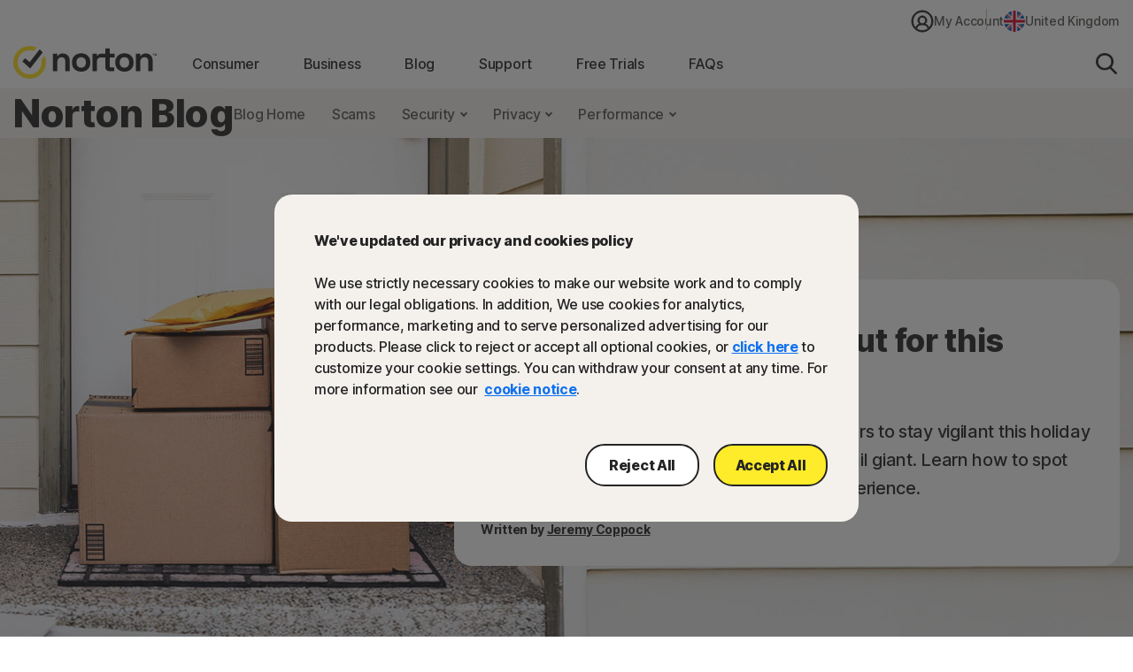

--- FILE ---
content_type: text/html;charset=utf-8
request_url: https://uk.norton.com/blog
body_size: 50533
content:


<!DOCTYPE HTML>
<html class="en-GB" lang="en-GB">
<head>
    <script>
// akam-sw.js install script version 1.3.6
"serviceWorker"in navigator&&"find"in[]&&function(){var e=new Promise(function(e){"complete"===document.readyState||!1?e():(window.addEventListener("load",function(){e()}),setTimeout(function(){"complete"!==document.readyState&&e()},1e4))}),n=window.akamServiceWorkerInvoked,r="1.3.6";if(n)aka3pmLog("akam-setup already invoked");else{window.akamServiceWorkerInvoked=!0,window.aka3pmLog=function(){window.akamServiceWorkerDebug&&console.log.apply(console,arguments)};function o(e){(window.BOOMR_mq=window.BOOMR_mq||[]).push(["addVar",{"sm.sw.s":e,"sm.sw.v":r}])}var i="/akam-sw.js",a=new Map;navigator.serviceWorker.addEventListener("message",function(e){var n,r,o=e.data;if(o.isAka3pm)if(o.command){var i=(n=o.command,(r=a.get(n))&&r.length>0?r.shift():null);i&&i(e.data.response)}else if(o.commandToClient)switch(o.commandToClient){case"enableDebug":window.akamServiceWorkerDebug||(window.akamServiceWorkerDebug=!0,aka3pmLog("Setup script debug enabled via service worker message"),v());break;case"boomerangMQ":o.payload&&(window.BOOMR_mq=window.BOOMR_mq||[]).push(o.payload)}aka3pmLog("akam-sw message: "+JSON.stringify(e.data))});var t=function(e){return new Promise(function(n){var r,o;r=e.command,o=n,a.has(r)||a.set(r,[]),a.get(r).push(o),navigator.serviceWorker.controller&&(e.isAka3pm=!0,navigator.serviceWorker.controller.postMessage(e))})},c=function(e){return t({command:"navTiming",navTiming:e})},s=null,m={},d=function(){var e=i;return s&&(e+="?othersw="+encodeURIComponent(s)),function(e,n){return new Promise(function(r,i){aka3pmLog("Registering service worker with URL: "+e),navigator.serviceWorker.register(e,n).then(function(e){aka3pmLog("ServiceWorker registration successful with scope: ",e.scope),r(e),o(1)}).catch(function(e){aka3pmLog("ServiceWorker registration failed: ",e),o(0),i(e)})})}(e,m)},g=navigator.serviceWorker.__proto__.register;if(navigator.serviceWorker.__proto__.register=function(n,r){return n.includes(i)?g.call(this,n,r):(aka3pmLog("Overriding registration of service worker for: "+n),s=new URL(n,window.location.href),m=r,navigator.serviceWorker.controller?new Promise(function(n,r){var o=navigator.serviceWorker.controller.scriptURL;if(o.includes(i)){var a=encodeURIComponent(s);o.includes(a)?(aka3pmLog("Cancelling registration as we already integrate other SW: "+s),navigator.serviceWorker.getRegistration().then(function(e){n(e)})):e.then(function(){aka3pmLog("Unregistering existing 3pm service worker"),navigator.serviceWorker.getRegistration().then(function(e){e.unregister().then(function(){return d()}).then(function(e){n(e)}).catch(function(e){r(e)})})})}else aka3pmLog("Cancelling registration as we already have akam-sw.js installed"),navigator.serviceWorker.getRegistration().then(function(e){n(e)})}):g.call(this,n,r))},navigator.serviceWorker.controller){var u=navigator.serviceWorker.controller.scriptURL;u.includes("/akam-sw.js")||u.includes("/akam-sw-preprod.js")||u.includes("/threepm-sw.js")||(aka3pmLog("Detected existing service worker. Removing and re-adding inside akam-sw.js"),s=new URL(u,window.location.href),e.then(function(){navigator.serviceWorker.getRegistration().then(function(e){m={scope:e.scope},e.unregister(),d()})}))}else e.then(function(){window.akamServiceWorkerPreprod&&(i="/akam-sw-preprod.js"),d()});if(window.performance){var w=window.performance.timing,l=w.responseEnd-w.responseStart;c(l)}e.then(function(){t({command:"pageLoad"})});var k=!1;function v(){window.akamServiceWorkerDebug&&!k&&(k=!0,aka3pmLog("Initializing debug functions at window scope"),window.aka3pmInjectSwPolicy=function(e){return t({command:"updatePolicy",policy:e})},window.aka3pmDisableInjectedPolicy=function(){return t({command:"disableInjectedPolicy"})},window.aka3pmDeleteInjectedPolicy=function(){return t({command:"deleteInjectedPolicy"})},window.aka3pmGetStateAsync=function(){return t({command:"getState"})},window.aka3pmDumpState=function(){aka3pmGetStateAsync().then(function(e){aka3pmLog(JSON.stringify(e,null,"\t"))})},window.aka3pmInjectTiming=function(e){return c(e)},window.aka3pmUpdatePolicyFromNetwork=function(){return t({command:"pullPolicyFromNetwork"})})}v()}}();</script>
<script>performance.mark('start head')</script>
    <meta charset="UTF-8"/>
    
    <title>Norton Blog - Tips, Education, and Answers to FAQs</title>
    <meta name="description" content="Expert cybersecurity advice and internet tips to help you stay safer online. Featuring online scams, device security, online privacy, and more. "/>
    <meta name="template" content="flexible-page"/>
    <meta name="viewport" content="width=device-width, initial-scale=1"/>


    
    
    


    
        
            <link rel="alternate" href="https://asia.norton.com/blog" hreflang="en-id"/>
        
            <link rel="alternate" href="https://asia.norton.com/blog" hreflang="en-kh"/>
        
            <link rel="alternate" href="https://asia.norton.com/blog" hreflang="en-ph"/>
        
            <link rel="alternate" href="https://asia.norton.com/blog" hreflang="en-th"/>
        
            <link rel="alternate" href="https://asia.norton.com/blog" hreflang="en-vn"/>
        
            <link rel="alternate" href="https://ar.norton.com/blog" hreflang="es-ar"/>
        
            <link rel="alternate" href="https://au.norton.com/blog" hreflang="en-au"/>
        
            <link rel="alternate" href="https://br.norton.com/blog" hreflang="pt-br"/>
        
            <link rel="alternate" href="https://ca.norton.com/blog" hreflang="en-ca"/>
        
            <link rel="alternate" href="https://ca-fr.norton.com/blog" hreflang="fr-ca"/>
        
            <link rel="alternate" href="https://cl.norton.com/blog" hreflang="es-cl"/>
        
            <link rel="alternate" href="https://co.norton.com/blog" hreflang="es-co"/>
        
            <link rel="alternate" href="https://fr.norton.com/blog" hreflang="fr-fr"/>
        
            <link rel="alternate" href="https://de.norton.com/blog" hreflang="de-de"/>
        
            <link rel="alternate" href="https://hk-en.norton.com/blog" hreflang="en-hk"/>
        
            <link rel="alternate" href="https://in.norton.com/blog" hreflang="en-in"/>
        
            <link rel="alternate" href="https://ie.norton.com/blog" hreflang="en-ie"/>
        
            <link rel="alternate" href="https://il.norton.com/blog" hreflang="en-il"/>
        
            <link rel="alternate" href="https://jp.norton.com/blog" hreflang="ja-jp"/>
        
            <link rel="alternate" href="https://lam.norton.com/blog" hreflang="es-ag"/>
        
            <link rel="alternate" href="https://lam.norton.com/blog" hreflang="es-ai"/>
        
            <link rel="alternate" href="https://lam.norton.com/blog" hreflang="es-bb"/>
        
            <link rel="alternate" href="https://lam.norton.com/blog" hreflang="es-bm"/>
        
            <link rel="alternate" href="https://lam.norton.com/blog" hreflang="es-bs"/>
        
            <link rel="alternate" href="https://lam.norton.com/blog" hreflang="es-bz"/>
        
            <link rel="alternate" href="https://lam.norton.com/blog" hreflang="es-cr"/>
        
            <link rel="alternate" href="https://lam.norton.com/blog" hreflang="es-dm"/>
        
            <link rel="alternate" href="https://lam.norton.com/blog" hreflang="es-ec"/>
        
            <link rel="alternate" href="https://lam.norton.com/blog" hreflang="es-gd"/>
        
            <link rel="alternate" href="https://lam.norton.com/blog" hreflang="es-gt"/>
        
            <link rel="alternate" href="https://lam.norton.com/blog" hreflang="es-gy"/>
        
            <link rel="alternate" href="https://lam.norton.com/blog" hreflang="es-jm"/>
        
            <link rel="alternate" href="https://lam.norton.com/blog" hreflang="es-kn"/>
        
            <link rel="alternate" href="https://lam.norton.com/blog" hreflang="es-ky"/>
        
            <link rel="alternate" href="https://lam.norton.com/blog" hreflang="es-lc"/>
        
            <link rel="alternate" href="https://lam.norton.com/blog" hreflang="es-pa"/>
        
            <link rel="alternate" href="https://lam.norton.com/blog" hreflang="es-pe"/>
        
            <link rel="alternate" href="https://lam.norton.com/blog" hreflang="es-sr"/>
        
            <link rel="alternate" href="https://lam.norton.com/blog" hreflang="es-sv"/>
        
            <link rel="alternate" href="https://lam.norton.com/blog" hreflang="es-tc"/>
        
            <link rel="alternate" href="https://lam.norton.com/blog" hreflang="es-tt"/>
        
            <link rel="alternate" href="https://lam.norton.com/blog" hreflang="es-uy"/>
        
            <link rel="alternate" href="https://lam.norton.com/blog" hreflang="es-ve"/>
        
            <link rel="alternate" href="https://lam.norton.com/blog" hreflang="es-vg"/>
        
            <link rel="alternate" href="https://malaysia.norton.com/blog" hreflang="en-my"/>
        
            <link rel="alternate" href="https://mx.norton.com/blog" hreflang="es-mx"/>
        
            <link rel="alternate" href="https://nl.norton.com/blog" hreflang="nl-nl"/>
        
            <link rel="alternate" href="https://nz.norton.com/blog" hreflang="en-nz"/>
        
            <link rel="alternate" href="https://pr.norton.com/blog" hreflang="en-pr"/>
        
            <link rel="alternate" href="https://sg.norton.com/blog" hreflang="en-sg"/>
        
            <link rel="alternate" href="https://za.norton.com/blog" hreflang="en-za"/>
        
            <link rel="alternate" href="https://tw.norton.com/blog" hreflang="zh-tw"/>
        
            <link rel="alternate" href="https://ae.norton.com/blog" hreflang="en-ae"/>
        
            <link rel="alternate" href="https://uk.norton.com/blog" hreflang="en-gb"/>
        
            <link rel="alternate" href="https://us.norton.com/blog" hreflang="en-us"/>
        
            <link rel="alternate" href="https://us.norton.com/blog" hreflang="x-default"/>
        
    

    
    
    
    <link rel="canonical" href="https://uk.norton.com/blog"/>

    

<link rel="icon" type="image/vnd.microsoft.icon" href="/content/dam/norton/cb/nlok.ico"/>
<link rel="apple-touch-icon" href="/content/dam/norton/cb/norton-touch-icon.png"/>
    





<meta property="og:url" content="https://uk.norton.com/blog"/>


<meta property="og:title" content="Norton Blog - Tips, Education, and Answers to FAQs"/>
<meta property="og:description" content="Expert cybersecurity advice and internet tips to help you stay safer online. Featuring online scams, device security, online privacy, and more. "/>


<meta property="twitter:card" content="summary_large_image"/>


<meta property="twitter:title" content="Norton Blog - Tips, Education, and Answers to FAQs"/>
<meta property="twitter:description" content="Expert cybersecurity advice and internet tips to help you stay safer online. Featuring online scams, device security, online privacy, and more. "/>



    





<meta name="robots" content="index, follow"/>










<style>
    /* cyrillic-ext */
    @font-face {
        font-family: 'Inter';
        font-style: normal;
        font-weight: 400;
        font-display: fallback;
        /*src: url(https://fonts.gstatic.com/s/inter/v8/UcC73FwrK3iLTeHuS_fvQtMwCp50KnMa2JL7W0Q5n-wU.woff2) format('woff2');*/
        src: url('/etc.clientlibs/norton/clientlibs/generated/resources/inter-cyrillic-ext-400.woff2') format('woff2');
        unicode-range: U+0460-052F, U+1C80-1C88, U+20B4, U+2DE0-2DFF, U+A640-A69F, U+FE2E-FE2F;
    }
    /* cyrillic */
    @font-face {
        font-family: 'Inter';
        font-style: normal;
        font-weight: 400;
        font-display: fallback;
        /*src: url(https://fonts.gstatic.com/s/inter/v8/UcC73FwrK3iLTeHuS_fvQtMwCp50KnMa0ZL7W0Q5n-wU.woff2) format('woff2');*/
        src: url('/etc.clientlibs/norton/clientlibs/generated/resources/inter-cyrillic-400.woff2') format('woff2');
        unicode-range: U+0400-045F, U+0490-0491, U+04B0-04B1, U+2116;
    }
    /* greek-ext */
    @font-face {
        font-family: 'Inter';
        font-style: normal;
        font-weight: 400;
        font-display: fallback;
        /*src: url(https://fonts.gstatic.com/s/inter/v8/UcC73FwrK3iLTeHuS_fvQtMwCp50KnMa2ZL7W0Q5n-wU.woff2) format('woff2');*/
        src: url('/etc.clientlibs/norton/clientlibs/generated/resources/inter-greek-ext-400.woff2') format('woff2');
        unicode-range: U+1F00-1FFF;
    }
    /* greek */
    @font-face {
        font-family: 'Inter';
        font-style: normal;
        font-weight: 400;
        font-display: fallback;
        /*src: url(https://fonts.gstatic.com/s/inter/v8/UcC73FwrK3iLTeHuS_fvQtMwCp50KnMa1pL7W0Q5n-wU.woff2) format('woff2');*/
        src: url('/etc.clientlibs/norton/clientlibs/generated/resources/inter-greek-400.woff2') format('woff2');
        unicode-range: U+0370-03FF;
    }
    /* vietnamese */
    @font-face {
        font-family: 'Inter';
        font-style: normal;
        font-weight: 400;
        font-display: fallback;
        /*src: url(https://fonts.gstatic.com/s/inter/v8/UcC73FwrK3iLTeHuS_fvQtMwCp50KnMa2pL7W0Q5n-wU.woff2) format('woff2');*/
        src: url('/etc.clientlibs/norton/clientlibs/generated/resources/inter-vietnamese-400.woff2') format('woff2');
        unicode-range: U+0102-0103, U+0110-0111, U+0128-0129, U+0168-0169, U+01A0-01A1, U+01AF-01B0, U+1EA0-1EF9, U+20AB;
    }
    /* latin-ext */
    @font-face {
        font-family: 'Inter';
        font-style: normal;
        font-weight: 400;
        font-display: fallback;
        /*src: url(https://fonts.gstatic.com/s/inter/v8/UcC73FwrK3iLTeHuS_fvQtMwCp50KnMa25L7W0Q5n-wU.woff2) format('woff2');*/
        src: url('/etc.clientlibs/norton/clientlibs/generated/resources/inter-latin-ext-400.woff2') format('woff2');
        unicode-range: U+0100-024F, U+0259, U+1E00-1EFF, U+2020, U+20A0-20AB, U+20AD-20CF, U+2113, U+2C60-2C7F, U+A720-A7FF;
    }
    /* latin */
    @font-face {
        font-family: 'Inter';
        font-style: normal;
        font-weight: 400;
        font-display: fallback;
        /*src: url(https://fonts.gstatic.com/s/inter/v8/UcC73FwrK3iLTeHuS_fvQtMwCp50KnMa1ZL7W0Q5nw.woff2) format('woff2');*/
        src: url('/etc.clientlibs/norton/clientlibs/generated/resources/inter-latin-400.woff2') format('woff2');
        unicode-range: U+0000-00FF, U+0131, U+0152-0153, U+02BB-02BC, U+02C6, U+02DA, U+02DC, U+2000-206F, U+2074, U+20AC, U+2122, U+2191, U+2193, U+2212, U+2215, U+FEFF, U+FFFD;
    }
    /* cyrillic-ext */
    @font-face {
        font-family: 'Inter';
        font-style: normal;
        font-weight: 500;
        font-display: fallback;
        /*src: url(https://fonts.gstatic.com/s/inter/v8/UcC73FwrK3iLTeHuS_fvQtMwCp50KnMa2JL7W0Q5n-wU.woff2) format('woff2');*/
        src: url('/etc.clientlibs/norton/clientlibs/generated/resources/inter-cyrillic-ext-500.woff2') format('woff2');
        unicode-range: U+0460-052F, U+1C80-1C88, U+20B4, U+2DE0-2DFF, U+A640-A69F, U+FE2E-FE2F;
    }
    /* cyrillic */
    @font-face {
        font-family: 'Inter';
        font-style: normal;
        font-weight: 500;
        font-display: fallback;
        /*src: url(https://fonts.gstatic.com/s/inter/v8/UcC73FwrK3iLTeHuS_fvQtMwCp50KnMa0ZL7W0Q5n-wU.woff2) format('woff2');*/
        src: url('/etc.clientlibs/norton/clientlibs/generated/resources/inter-cyrillic-500.woff2') format('woff2');
        unicode-range: U+0400-045F, U+0490-0491, U+04B0-04B1, U+2116;
    }
    /* greek-ext */
    @font-face {
        font-family: 'Inter';
        font-style: normal;
        font-weight: 500;
        font-display: fallback;
        /*src: url(https://fonts.gstatic.com/s/inter/v8/UcC73FwrK3iLTeHuS_fvQtMwCp50KnMa2ZL7W0Q5n-wU.woff2) format('woff2');*/
        src: url('/etc.clientlibs/norton/clientlibs/generated/resources/inter-greek-ext-500.woff2') format('woff2');
        unicode-range: U+1F00-1FFF;
    }
    /* greek */
    @font-face {
        font-family: 'Inter';
        font-style: normal;
        font-weight: 500;
        font-display: fallback;
        /*src: url(https://fonts.gstatic.com/s/inter/v8/UcC73FwrK3iLTeHuS_fvQtMwCp50KnMa1pL7W0Q5n-wU.woff2) format('woff2');*/
        src: url('/etc.clientlibs/norton/clientlibs/generated/resources/inter-greek-500.woff2') format('woff2');
        unicode-range: U+0370-03FF;
    }
    /* vietnamese */
    @font-face {
        font-family: 'Inter';
        font-style: normal;
        font-weight: 500;
        font-display: fallback;
        /*src: url(https://fonts.gstatic.com/s/inter/v8/UcC73FwrK3iLTeHuS_fvQtMwCp50KnMa2pL7W0Q5n-wU.woff2) format('woff2');*/
        src: url('/etc.clientlibs/norton/clientlibs/generated/resources/inter-vietnamese-500.woff2') format('woff2');
        unicode-range: U+0102-0103, U+0110-0111, U+0128-0129, U+0168-0169, U+01A0-01A1, U+01AF-01B0, U+1EA0-1EF9, U+20AB;
    }
    /* latin-ext */
    @font-face {
        font-family: 'Inter';
        font-style: normal;
        font-weight: 500;
        font-display: fallback;
        /*src: url(https://fonts.gstatic.com/s/inter/v8/UcC73FwrK3iLTeHuS_fvQtMwCp50KnMa25L7W0Q5n-wU.woff2) format('woff2');*/
        src: url('/etc.clientlibs/norton/clientlibs/generated/resources/inter-latin-ext-500.woff2') format('woff2');
        unicode-range: U+0100-024F, U+0259, U+1E00-1EFF, U+2020, U+20A0-20AB, U+20AD-20CF, U+2113, U+2C60-2C7F, U+A720-A7FF;
    }
    /* latin */
    @font-face {
        font-family: 'Inter';
        font-style: normal;
        font-weight: 500;
        font-display: fallback;
        /*src: url(https://fonts.gstatic.com/s/inter/v8/UcC73FwrK3iLTeHuS_fvQtMwCp50KnMa1ZL7W0Q5nw.woff2) format('woff2');*/
        src: url('/etc.clientlibs/norton/clientlibs/generated/resources/inter-latin-500.woff2') format('woff2');
        unicode-range: U+0000-00FF, U+0131, U+0152-0153, U+02BB-02BC, U+02C6, U+02DA, U+02DC, U+2000-206F, U+2074, U+20AC, U+2122, U+2191, U+2193, U+2212, U+2215, U+FEFF, U+FFFD;
    }
    /* cyrillic-ext */
    @font-face {
        font-family: 'Inter';
        font-style: normal;
        font-weight: 700;
        font-display: fallback;
        /*src: url(https://fonts.gstatic.com/s/inter/v8/UcC73FwrK3iLTeHuS_fvQtMwCp50KnMa2JL7W0Q5n-wU.woff2) format('woff2');*/
        src: url('/etc.clientlibs/norton/clientlibs/generated/resources/inter-cyrillic-ext-700.woff2') format('woff2');
        unicode-range: U+0460-052F, U+1C80-1C88, U+20B4, U+2DE0-2DFF, U+A640-A69F, U+FE2E-FE2F;
    }
    /* cyrillic */
    @font-face {
        font-family: 'Inter';
        font-style: normal;
        font-weight: 700;
        font-display: fallback;
        /*src: url(https://fonts.gstatic.com/s/inter/v8/UcC73FwrK3iLTeHuS_fvQtMwCp50KnMa0ZL7W0Q5n-wU.woff2) format('woff2');*/
        src: url('/etc.clientlibs/norton/clientlibs/generated/resources/inter-cyrillic-700.woff2') format('woff2');
        unicode-range: U+0400-045F, U+0490-0491, U+04B0-04B1, U+2116;
    }
    /* greek-ext */
    @font-face {
        font-family: 'Inter';
        font-style: normal;
        font-weight: 700;
        font-display: fallback;
        /*src: url(https://fonts.gstatic.com/s/inter/v8/UcC73FwrK3iLTeHuS_fvQtMwCp50KnMa2ZL7W0Q5n-wU.woff2) format('woff2');*/
        src: url('/etc.clientlibs/norton/clientlibs/generated/resources/inter-greek-ext-700.woff2') format('woff2');
        unicode-range: U+1F00-1FFF;
    }
    /* greek */
    @font-face {
        font-family: 'Inter';
        font-style: normal;
        font-weight: 700;
        font-display: fallback;
        /*src: url(https://fonts.gstatic.com/s/inter/v8/UcC73FwrK3iLTeHuS_fvQtMwCp50KnMa1pL7W0Q5n-wU.woff2) format('woff2');*/
        src: url('/etc.clientlibs/norton/clientlibs/generated/resources/inter-greek-700.woff2') format('woff2');
        unicode-range: U+0370-03FF;
    }
    /* vietnamese */
    @font-face {
        font-family: 'Inter';
        font-style: normal;
        font-weight: 700;
        font-display: fallback;
        /*src: url(https://fonts.gstatic.com/s/inter/v8/UcC73FwrK3iLTeHuS_fvQtMwCp50KnMa2pL7W0Q5n-wU.woff2) format('woff2');*/
        src: url('/etc.clientlibs/norton/clientlibs/generated/resources/inter-vietnamese-700.woff2') format('woff2');
        unicode-range: U+0102-0103, U+0110-0111, U+0128-0129, U+0168-0169, U+01A0-01A1, U+01AF-01B0, U+1EA0-1EF9, U+20AB;
    }
    /* latin-ext */
    @font-face {
        font-family: 'Inter';
        font-style: normal;
        font-weight: 700;
        font-display: fallback;
        /*src: url(https://fonts.gstatic.com/s/inter/v8/UcC73FwrK3iLTeHuS_fvQtMwCp50KnMa25L7W0Q5n-wU.woff2) format('woff2');*/
        src: url('/etc.clientlibs/norton/clientlibs/generated/resources/inter-latin-ext-700.woff2') format('woff2');
        unicode-range: U+0100-024F, U+0259, U+1E00-1EFF, U+2020, U+20A0-20AB, U+20AD-20CF, U+2113, U+2C60-2C7F, U+A720-A7FF;
    }
    /* latin */
    @font-face {
        font-family: 'Inter';
        font-style: normal;
        font-weight: 700;
        font-display: fallback;
        /*src: url(https://fonts.gstatic.com/s/inter/v8/UcC73FwrK3iLTeHuS_fvQtMwCp50KnMa1ZL7W0Q5nw.woff2) format('woff2');*/
        src: url('/etc.clientlibs/norton/clientlibs/generated/resources/inter-latin-700.woff2') format('woff2');
        unicode-range: U+0000-00FF, U+0131, U+0152-0153, U+02BB-02BC, U+02C6, U+02DA, U+02DC, U+2000-206F, U+2074, U+20AC, U+2122, U+2191, U+2193, U+2212, U+2215, U+FEFF, U+FFFD;
    }
    /* cyrillic-ext */
    @font-face {
        font-family: 'Inter';
        font-style: normal;
        font-weight: 800;
        font-display: fallback;
        /*src: url(https://fonts.gstatic.com/s/inter/v8/UcC73FwrK3iLTeHuS_fvQtMwCp50KnMa2JL7W0Q5n-wU.woff2) format('woff2');*/
        src: url('/etc.clientlibs/norton/clientlibs/generated/resources/inter-cyrillic-ext-800.woff2') format('woff2');
        unicode-range: U+0460-052F, U+1C80-1C88, U+20B4, U+2DE0-2DFF, U+A640-A69F, U+FE2E-FE2F;
    }
    /* cyrillic */
    @font-face {
        font-family: 'Inter';
        font-style: normal;
        font-weight: 800;
        font-display: fallback;
        /*src: url(https://fonts.gstatic.com/s/inter/v8/UcC73FwrK3iLTeHuS_fvQtMwCp50KnMa0ZL7W0Q5n-wU.woff2) format('woff2');*/
        src: url('/etc.clientlibs/norton/clientlibs/generated/resources/inter-cyrillic-800.woff2') format('woff2');
        unicode-range: U+0400-045F, U+0490-0491, U+04B0-04B1, U+2116;
    }
    /* greek-ext */
    @font-face {
        font-family: 'Inter';
        font-style: normal;
        font-weight: 800;
        font-display: fallback;
        /*src: url(https://fonts.gstatic.com/s/inter/v8/UcC73FwrK3iLTeHuS_fvQtMwCp50KnMa2ZL7W0Q5n-wU.woff2) format('woff2');*/
        src: url('/etc.clientlibs/norton/clientlibs/generated/resources/inter-greek-ext-800.woff2') format('woff2');
        unicode-range: U+1F00-1FFF;
    }
    /* greek */
    @font-face {
        font-family: 'Inter';
        font-style: normal;
        font-weight: 800;
        font-display: fallback;
        /*src: url(https://fonts.gstatic.com/s/inter/v8/UcC73FwrK3iLTeHuS_fvQtMwCp50KnMa1pL7W0Q5n-wU.woff2) format('woff2');*/
        src: url('/etc.clientlibs/norton/clientlibs/generated/resources/inter-greek-800.woff2') format('woff2');
        unicode-range: U+0370-03FF;
    }
    /* vietnamese */
    @font-face {
        font-family: 'Inter';
        font-style: normal;
        font-weight: 800;
        font-display: fallback;
        /*src: url(https://fonts.gstatic.com/s/inter/v8/UcC73FwrK3iLTeHuS_fvQtMwCp50KnMa2pL7W0Q5n-wU.woff2) format('woff2');*/
        src: url('/etc.clientlibs/norton/clientlibs/generated/resources/inter-vietnamese-800.woff2') format('woff2');
        unicode-range: U+0102-0103, U+0110-0111, U+0128-0129, U+0168-0169, U+01A0-01A1, U+01AF-01B0, U+1EA0-1EF9, U+20AB;
    }
    /* latin-ext */
    @font-face {
        font-family: 'Inter';
        font-style: normal;
        font-weight: 800;
        font-display: fallback;
        /*src: url(https://fonts.gstatic.com/s/inter/v8/UcC73FwrK3iLTeHuS_fvQtMwCp50KnMa25L7W0Q5n-wU.woff2) format('woff2');*/
        src: url('/etc.clientlibs/norton/clientlibs/generated/resources/inter-latin-ext-800.woff2') format('woff2');
        unicode-range: U+0100-024F, U+0259, U+1E00-1EFF, U+2020, U+20A0-20AB, U+20AD-20CF, U+2113, U+2C60-2C7F, U+A720-A7FF;
    }
    /* latin */
    @font-face {
        font-family: 'Inter';
        font-style: normal;
        font-weight: 800;
        font-display: fallback;
        /*src: url(https://fonts.gstatic.com/s/inter/v8/UcC73FwrK3iLTeHuS_fvQtMwCp50KnMa1ZL7W0Q5nw.woff2) format('woff2');*/
        src: url('/etc.clientlibs/norton/clientlibs/generated/resources/inter-latin-800.woff2') format('woff2');
        unicode-range: U+0000-00FF, U+0131, U+0152-0153, U+02BB-02BC, U+02C6, U+02DA, U+02DC, U+2000-206F, U+2074, U+20AC, U+2122, U+2191, U+2193, U+2212, U+2215, U+FEFF, U+FFFD;
    }
</style> 

<style>
    body{margin:0}main{display:block}h1{font-size:2em;margin:.67em 0}hr{-webkit-box-sizing:content-box;box-sizing:content-box;height:0;overflow:visible}pre{font-family:monospace,monospace;font-size:1em}a{background-color:transparent}abbr[title]{border-bottom:none;text-decoration:underline;-webkit-text-decoration:underline dotted;text-decoration:underline dotted}b,strong{font-weight:bolder}code,kbd,samp{font-family:monospace,monospace;font-size:1em}small{font-size:80%}sub,sup{font-size:75%;line-height:0;position:relative;vertical-align:baseline}sub{bottom:-0.25em}sup{top:-0.5em}img{border-style:none}button,input,optgroup,select,textarea{font-family:inherit;font-size:100%;line-height:1.15;margin:0}button,input{overflow:visible}button,select{text-transform:none}[type=button],[type=reset],[type=submit],button{-webkit-appearance:button}[type=button]::-moz-focus-inner,[type=reset]::-moz-focus-inner,[type=submit]::-moz-focus-inner,button::-moz-focus-inner{border-style:none;padding:0}[type=button]:-moz-focusring,[type=reset]:-moz-focusring,[type=submit]:-moz-focusring,button:-moz-focusring{outline:1px dotted ButtonText}fieldset{padding:.35em .75em .625em}legend{-webkit-box-sizing:border-box;box-sizing:border-box;color:inherit;display:table;max-width:100%;padding:0;white-space:normal}progress{vertical-align:baseline}textarea{overflow:auto}[type=checkbox],[type=radio]{-webkit-box-sizing:border-box;box-sizing:border-box;padding:0}[type=number]::-webkit-inner-spin-button,[type=number]::-webkit-outer-spin-button{height:auto}[type=search]{-webkit-appearance:textfield;outline-offset:-2px}[type=search]::-webkit-search-decoration{-webkit-appearance:none}::-webkit-file-upload-button{-webkit-appearance:button;font:inherit}details{display:block}summary{display:list-item}[hidden],template{display:none}*,:after,:before{-webkit-box-sizing:border-box;box-sizing:border-box}a{text-decoration:none}a,button{color:inherit;cursor:pointer}button{background-color:transparent;border-width:0;padding:0}figure{margin:0}input::-moz-focus-inner{border:0;margin:0;padding:0}dd,ol,ul{margin:0 0 0 20px;padding:0}h1,h2,h3,h4,h5,h6{font-size:inherit;font-weight:inherit;margin:0}p{margin:0}cite{font-style:normal}fieldset{border-width:0;margin:0;padding:0}html{font-size:16px;line-height:1.15;-webkit-text-size-adjust:100%}body{color:#222;font-family:-apple-system,BlinkMacSystemFont,Segoe UI,Roboto,Oxygen,Ubuntu,Fira Sans,Droid Sans,Helvetica Neue,sans-serif;font-size:1rem;font-weight:400;line-height:1.3;-webkit-font-smoothing:antialiased;-moz-osx-font-smoothing:grayscale;color:#242424;font-family:Inter,BlinkMacSystemFont,Tahoma,Roboto,Verdana,sans-serif;font-weight:500}body,body button{letter-spacing:-0.3px}em,i{font-style:italic}b,h1,h1 b,h1 strong,h2,h2 b,h2 strong,h3,h3 b,h3 strong,h4,h4 b,h4 strong,h5,h5 b,h5 strong,h6,h6 b,h6 strong,strong{font-weight:800}@media only screen and (max-width:767px){h1{margin:40px 0}h1,h1 .h1-title-1,h1.h1-title-1{font-size:36px;line-height:48px}h1:has(.h1-title-1){margin:40px 0}h1:has(.h-xl){margin:48px 0px}h1:has(.h1-title-2){margin:40px 0}h1 .h1-title-2,h1.h1-title-2{font-size:32px;line-height:48px}h2{font-size:32px;line-height:38px;margin:40px 0}h2:has(.h2-title-3){margin:32px 0}h2:has(.h2-title-4){margin:28px 0}h2:has(.h2-title-5){margin:24px 0}h2 .h2-title-3,h2.h2-title-3{font-size:28px;line-height:38px}h2 .h2-title-4,h2.h2-title-4{font-size:24px;line-height:38px}h2 .h2-title-5,h2.h2-title-5{font-size:20px;line-height:28px}h3{font-size:28px;line-height:32px;margin:32px 0}h3:has(.h3-title-6){margin:24px 0}h3 .h3-title-6,h3.h3-title-6{font-size:18px;line-height:32px}h4{font-size:24px;line-height:36px;margin:28px 0}h5{font-size:20px;line-height:28px}h5,h6{margin:24px 0}h6{font-size:18px;line-height:26px}.h-xl,h1.h-xl{font-size:44px;line-height:48px}.stats-percentage-symbol-font-size{font-size:56px;font-weight:800;line-height:42px}.stats-small-text-font-size{font-size:30px;font-weight:800;line-height:36px}}@media only screen and (min-width:768px){h1{font-size:64px;line-height:76px;margin:68px 0}h1:has(.h1-title-1){margin:68px 0}h1:has(.h-xl){margin:76px 0px}h1:has(.h1-title-2){margin:48px 0px}h1 .h1-title-1,h1.h1-title-1{font-size:64px;line-height:76px}h1 .h1-title-2,h1.h1-title-2{font-size:52px;line-height:76px}h2{font-size:52px;line-height:56px;margin:48px 0}h2:has(.h2-title-3){margin:48px 0px}h2:has(.h2-title-4){margin:40px 0px}h2:has(.h2-title-5){margin:32px 0px}h2 .h2-title-3,h2.h2-title-3{font-size:44px;line-height:56px}h2 .h2-title-4,h2.h2-title-4{font-size:36px;line-height:56px}h2 .h2-title-5,h2.h2-title-5{font-size:28px;line-height:40px}h3{font-size:44px;line-height:46px;margin:48px 0}h3:has(.h3-title-6){margin:28px 0px}h3 .h3-title-6,h3.h3-title-6{font-size:24px;line-height:46px}h4{font-size:36px;line-height:48px;margin:40px 0}h5{font-size:28px;line-height:40px;margin:32px 0}h6{font-size:24px;line-height:36px;margin:28px 0}.h-xl,h1.h-xl{font-size:72px;line-height:76px}.stats-percentage-symbol-font-size{font-size:32px;font-weight:800;line-height:61px}.stats-small-text-font-size{font-size:17px;font-weight:800;line-height:61px}}.typ-color-gray1{color:#242424}.typ-color-gray2{color:#555551}.typ-color-gray3{color:#c1bfb8}.typ-color-gray4{color:#dddbd9}.typ-color-gray5{color:#f4f1ed}.typ-color-white1{color:#fff}.typ-color-blue1{color:#0f71f0}.typ-color-blue2{color:#3f8df3}.typ-color-red1{color:#d40404}.typ-color-green1{color:#007644}.typ-color-green2{color:#16a761}.typ-color-teal4{color:#cce5e7}.typ-color-yellow1{color:#feeb29}.blue-badge{background-color:#0f71f0;border-radius:10px;color:#fff;display:inline-block;font-size:16px;line-height:24px;padding:4px 15px;white-space:nowrap}.stats-highlight{background:#feeb29}.c-bait .c-bait-checkmark-bullets ul,.c-icontxt .c-icontxt-checkmark-bullets ul,.c-prodhero .c-prodhero-checkmark-bullets ul,.c-productpanel .c-productpanel-checkmark-bullets ul,.cmp-text.cmp-text-checkmark-bullets ul,.is-rtf.checkmark-bullets ul{list-style:none;margin-left:0}.c-bait .c-bait-checkmark-bullets ul.rte-default-ul li,.c-icontxt .c-icontxt-checkmark-bullets ul.rte-default-ul li,.c-prodhero .c-prodhero-checkmark-bullets ul.rte-default-ul li,.c-productpanel .c-productpanel-checkmark-bullets ul.rte-default-ul li,.cmp-text.cmp-text-checkmark-bullets ul.rte-default-ul li,.is-rtf.checkmark-bullets ul.rte-default-ul li{background-position:left 8px;margin-bottom:24px}.c-bait .c-bait-checkmark-bullets ul.rte-legal-ul li,.c-icontxt .c-icontxt-checkmark-bullets ul.rte-legal-ul li,.c-prodhero .c-prodhero-checkmark-bullets ul.rte-legal-ul li,.c-productpanel .c-productpanel-checkmark-bullets ul.rte-legal-ul li,.cmp-text.cmp-text-checkmark-bullets ul.rte-legal-ul li,.is-rtf.checkmark-bullets ul.rte-legal-ul li{margin-bottom:10px}.c-bait .c-bait-checkmark-bullets ul.rte-legal-ul .legal-lg,.c-icontxt .c-icontxt-checkmark-bullets ul.rte-legal-ul .legal-lg,.c-prodhero .c-prodhero-checkmark-bullets ul.rte-legal-ul .legal-lg,.c-productpanel .c-productpanel-checkmark-bullets ul.rte-legal-ul .legal-lg,.cmp-text.cmp-text-checkmark-bullets ul.rte-legal-ul .legal-lg,.is-rtf.checkmark-bullets ul.rte-legal-ul .legal-lg{display:inline-block;margin-bottom:2px}.c-bait .c-bait-checkmark-bullets ul.rte-legal-ul .legal-sm,.c-icontxt .c-icontxt-checkmark-bullets ul.rte-legal-ul .legal-sm,.c-prodhero .c-prodhero-checkmark-bullets ul.rte-legal-ul .legal-sm,.c-productpanel .c-productpanel-checkmark-bullets ul.rte-legal-ul .legal-sm,.cmp-text.cmp-text-checkmark-bullets ul.rte-legal-ul .legal-sm,.is-rtf.checkmark-bullets ul.rte-legal-ul .legal-sm{display:inline-block;margin-bottom:1px}.c-bait .c-bait-checkmark-bullets li,.c-icontxt .c-icontxt-checkmark-bullets li,.c-prodhero .c-prodhero-checkmark-bullets li,.c-productpanel .c-productpanel-checkmark-bullets li,.cmp-text.cmp-text-checkmark-bullets li,.is-rtf.checkmark-bullets li{background:url(/content/dam/norton/cb/green-check-16x12.svg) no-repeat left 6px;display:block;margin-bottom:14px;padding-left:30px}.c-bait .c-bait-checkmark-bullets li:has(>.p-md),.c-bait .c-bait-checkmark-bullets li:has(>.p-xl),.c-icontxt .c-icontxt-checkmark-bullets li:has(>.p-md),.c-icontxt .c-icontxt-checkmark-bullets li:has(>.p-xl),.c-prodhero .c-prodhero-checkmark-bullets li:has(>.p-md),.c-prodhero .c-prodhero-checkmark-bullets li:has(>.p-xl),.c-productpanel .c-productpanel-checkmark-bullets li:has(>.p-md),.c-productpanel .c-productpanel-checkmark-bullets li:has(>.p-xl),.cmp-text.cmp-text-checkmark-bullets li:has(>.p-md),.cmp-text.cmp-text-checkmark-bullets li:has(>.p-xl),.is-rtf.checkmark-bullets li:has(>.p-md),.is-rtf.checkmark-bullets li:has(>.p-xl){background-position:left 8px}.c-bait .c-bait-checkmark-bullets li .p-xl,.c-icontxt .c-icontxt-checkmark-bullets li .p-xl,.c-prodhero .c-prodhero-checkmark-bullets li .p-xl,.c-productpanel .c-productpanel-checkmark-bullets li .p-xl,.cmp-text.cmp-text-checkmark-bullets li .p-xl,.is-rtf.checkmark-bullets li .p-xl{display:inline-block;margin-bottom:14px}.c-bait .c-bait-checkmark-bullets li .p-md,.c-icontxt .c-icontxt-checkmark-bullets li .p-md,.c-prodhero .c-prodhero-checkmark-bullets li .p-md,.c-productpanel .c-productpanel-checkmark-bullets li .p-md,.cmp-text.cmp-text-checkmark-bullets li .p-md,.is-rtf.checkmark-bullets li .p-md{display:inline-block;margin-bottom:10px}.c-bait .c-bait-checkmark-bullets li .p-sm,.c-icontxt .c-icontxt-checkmark-bullets li .p-sm,.c-prodhero .c-prodhero-checkmark-bullets li .p-sm,.c-productpanel .c-productpanel-checkmark-bullets li .p-sm,.cmp-text.cmp-text-checkmark-bullets li .p-sm,.is-rtf.checkmark-bullets li .p-sm{display:inline-block;margin-bottom:8px}.c-bait .c-bait-checkmark-bullets li .p-xs,.c-icontxt .c-icontxt-checkmark-bullets li .p-xs,.c-prodhero .c-prodhero-checkmark-bullets li .p-xs,.c-productpanel .c-productpanel-checkmark-bullets li .p-xs,.cmp-text.cmp-text-checkmark-bullets li .p-xs,.is-rtf.checkmark-bullets li .p-xs{display:inline-block;margin-bottom:6px}.c-bait .c-bait-checkmark-bullets li .p-xxs,.c-icontxt .c-icontxt-checkmark-bullets li .p-xxs,.c-prodhero .c-prodhero-checkmark-bullets li .p-xxs,.c-productpanel .c-productpanel-checkmark-bullets li .p-xxs,.cmp-text.cmp-text-checkmark-bullets li .p-xxs,.is-rtf.checkmark-bullets li .p-xxs{display:inline-block;margin-bottom:4px}.typ-text-right-to-left{direction:rtl;display:block;text-align:right}.typ--light-text .c-attr__parawrap>p,.typ--light-text .c-attr__parawrap>p a.hyperlink-style--soft,.typ--light-text .c-attr__titlewrap>p,.typ--light-text .c-attr__titlewrap>p a.hyperlink-style--soft,.typ--light-text .c-icontxt,.typ--light-text .c-icontxt a.hyperlink-style--soft,.typ--light-text .c-title__text,.typ--light-text .c-title__text a.hyperlink-style--soft,.typ--light-text .cmp-text,.typ--light-text .cmp-text a.hyperlink-style--soft,.typ--light-text.c-superhero,.typ--light-text.c-superhero a.hyperlink-style--soft{color:#fff}.typ--light-text .c-attr__parawrap>p a.hyperlink-style--soft:hover,.typ--light-text .c-attr__titlewrap>p a.hyperlink-style--soft:hover,.typ--light-text .c-icontxt a.hyperlink-style--soft:hover,.typ--light-text .c-title__text a.hyperlink-style--soft:hover,.typ--light-text .cmp-text a.hyperlink-style--soft:hover,.typ--light-text.c-superhero a.hyperlink-style--soft:hover{color:#3f8df3}.typ--light-text .c-attr__parawrap>p .t-link--disabled.hyperlink-style--soft,.typ--light-text .c-attr__titlewrap>p .t-link--disabled.hyperlink-style--soft,.typ--light-text .c-icontxt .t-link--disabled.hyperlink-style--soft,.typ--light-text .c-title__text .t-link--disabled.hyperlink-style--soft,.typ--light-text .cmp-text .t-link--disabled.hyperlink-style--soft,.typ--light-text.c-superhero .t-link--disabled.hyperlink-style--soft{color:#555551}p{font-size:16px;line-height:24px;margin-bottom:24px}.is-rtf .p-xl,li .p-xl,p .p-xl,p.p-xl{font-size:20px;line-height:32px;margin-bottom:24px}.is-rtf .p-md,.is-rtf .p-sm,li .p-md,li .p-sm,p .p-md,p .p-sm,p.p-md,p.p-sm{font-size:16px;line-height:24px;margin-bottom:24px}.is-rtf .p-xs,li .p-xs,p .p-xs,p.p-xs{font-size:14px;line-height:22px;margin-bottom:16px}.is-rtf .p-xxs,li .p-xxs,p .p-xxs,p.p-xxs{font-size:12px;line-height:20px;margin-bottom:16px}.is-rtf .legal-lg,li .legal-lg,p .legal-lg,p.legal-lg{font-size:11px;font-weight:400;line-height:28px;margin-bottom:16px}.is-rtf .legal-lg b,.is-rtf .legal-lg strong,li .legal-lg b,li .legal-lg strong,p .legal-lg b,p .legal-lg strong,p.legal-lg b,p.legal-lg strong{font-weight:700}.is-rtf .legal-sm,li .legal-sm,p .legal-sm,p.legal-sm{font-size:11px;font-weight:400;line-height:18px;margin-bottom:16px}.is-rtf .legal-sm b,.is-rtf .legal-sm strong,li .legal-sm b,li .legal-sm strong,p .legal-sm b,p .legal-sm strong,p.legal-sm b,p.legal-sm strong{font-weight:700}.is-rtf .p-dt20-m14,.is-rtf .p-dt20-m18,li .p-dt20-m14,li .p-dt20-m18,p .p-dt20-m14,p .p-dt20-m18,p.p-dt20-m14,p.p-dt20-m18{font-size:20px}@media only screen and (min-width:768px){p{font-size:20px;line-height:32px;margin-bottom:24px}.is-rtf .p-xl,li .p-xl,p .p-xl,p.p-xl{font-size:24px;line-height:36px;margin-bottom:28px}.is-rtf .p-md,li .p-md,p .p-md,p.p-md{font-size:20px;line-height:32px}.is-rtf .p-sm,li .p-sm,p .p-sm,p.p-sm{font-size:18px;line-height:26px}.is-rtf .p-xs,li .p-xs,p .p-xs,p.p-xs{font-size:16px;line-height:24px;margin-bottom:24px}.is-rtf .p-xxs,li .p-xxs,p .p-xxs,p.p-xxs{font-size:14px;line-height:22px}.is-rtf .legal-lg,li .legal-lg,p .legal-lg,p.legal-lg{font-size:12px;line-height:20px}}ul{margin-bottom:20px}li{font-size:20px;line-height:32px}.t-link,a{color:#0f71f0;display:-webkit-inline-box;display:-ms-inline-flexbox;display:inline-flex;font-weight:700;outline:none;position:relative;text-decoration:underline}.t-link:before,a:before{border-radius:40px;bottom:-0.3rem;content:"";left:-0.3rem;position:absolute;right:-0.3rem;top:-0.3rem}.t-link:focus,a:focus{outline:0}.t-link:focus:before,a:focus:before{border:3px solid #0f71f0}.t-link:hover,a:hover{color:#3f8df3}.t-link b,.t-link strong,a b,a strong{font-weight:700}.t-link.hyperlink-style--soft,a.hyperlink-style--soft{color:#242424;font-weight:500;text-decoration-style:dotted}.t-link.hyperlink-style--soft:hover,a.hyperlink-style--soft:hover{color:#0f71f0}.t-link--disabled.hyperlink-style--soft{color:#c1bfb8;cursor:default;pointer-events:none}@media only screen and (max-width:767px){li{font-size:16px;line-height:24px;margin-bottom:10px}.is-rtf .p-dt20-m18,li .p-dt20-m18,p .p-dt20-m18,p.p-dt20-m18{font-size:18px}.is-rtf .p-dt20-m14,li .p-dt20-m14,p .p-dt20-m14,p.p-dt20-m14{font-size:14px}}.non-breaking-space{display:inline-block}.pt-0px{padding-top:0px}.pl-0px{padding-left:0px}.pr-0px{padding-right:0px}.pb-0px{padding-bottom:0px}.pt-5px{padding-top:5px}.pl-5px{padding-left:5px}.pr-5px{padding-right:5px}.pb-5px{padding-bottom:5px}.pt-10px{padding-top:10px}.pl-10px{padding-left:10px}.pr-10px{padding-right:10px}.pb-10px{padding-bottom:10px}.pt-15px{padding-top:15px}.pl-15px{padding-left:15px}.pr-15px{padding-right:15px}.pb-15px{padding-bottom:15px}.pt-20px{padding-top:20px}.pl-20px{padding-left:20px}.pr-20px{padding-right:20px}.pb-20px{padding-bottom:20px}.pt-30px{padding-top:30px}.pl-30px{padding-left:30px}.pr-30px{padding-right:30px}.pb-30px{padding-bottom:30px}.pt-40px{padding-top:40px}.pl-40px{padding-left:40px}.pr-40px{padding-right:40px}.pb-40px{padding-bottom:40px}.pt-50px{padding-top:50px}.pl-50px{padding-left:50px}.pr-50px{padding-right:50px}.pb-50px{padding-bottom:50px}.pt-60px{padding-top:60px}.pl-60px{padding-left:60px}.pr-60px{padding-right:60px}.pb-60px{padding-bottom:60px}.pt-70px{padding-top:70px}.pl-70px{padding-left:70px}.pr-70px{padding-right:70px}.pb-70px{padding-bottom:70px}.pt-80px{padding-top:80px}.pl-80px{padding-left:80px}.pr-80px{padding-right:80px}.pb-80px{padding-bottom:80px}.pt-90px{padding-top:90px}.pl-90px{padding-left:90px}.pr-90px{padding-right:90px}.pb-90px{padding-bottom:90px}.pt-100px{padding-top:100px}.pl-100px{padding-left:100px}.pr-100px{padding-right:100px}.pb-100px{padding-bottom:100px}.pt-110px{padding-top:110px}.pl-110px{padding-left:110px}.pr-110px{padding-right:110px}.pb-110px{padding-bottom:110px}.pt-120px{padding-top:120px}.pl-120px{padding-left:120px}.pr-120px{padding-right:120px}.pb-120px{padding-bottom:120px}@media only screen and (min-width:768px){.pt-md-0px{padding-top:0px}.pl-md-0px{padding-left:0px}.pr-md-0px{padding-right:0px}.pb-md-0px{padding-bottom:0px}.pt-md-5px{padding-top:5px}.pl-md-5px{padding-left:5px}.pr-md-5px{padding-right:5px}.pb-md-5px{padding-bottom:5px}.pt-md-10px{padding-top:10px}.pl-md-10px{padding-left:10px}.pr-md-10px{padding-right:10px}.pb-md-10px{padding-bottom:10px}.pt-md-15px{padding-top:15px}.pl-md-15px{padding-left:15px}.pr-md-15px{padding-right:15px}.pb-md-15px{padding-bottom:15px}.pt-md-20px{padding-top:20px}.pl-md-20px{padding-left:20px}.pr-md-20px{padding-right:20px}.pb-md-20px{padding-bottom:20px}.pt-md-30px{padding-top:30px}.pl-md-30px{padding-left:30px}.pr-md-30px{padding-right:30px}.pb-md-30px{padding-bottom:30px}.pt-md-40px{padding-top:40px}.pl-md-40px{padding-left:40px}.pr-md-40px{padding-right:40px}.pb-md-40px{padding-bottom:40px}.pt-md-50px{padding-top:50px}.pl-md-50px{padding-left:50px}.pr-md-50px{padding-right:50px}.pb-md-50px{padding-bottom:50px}.pt-md-60px{padding-top:60px}.pl-md-60px{padding-left:60px}.pr-md-60px{padding-right:60px}.pb-md-60px{padding-bottom:60px}.pt-md-70px{padding-top:70px}.pl-md-70px{padding-left:70px}.pr-md-70px{padding-right:70px}.pb-md-70px{padding-bottom:70px}.pt-md-80px{padding-top:80px}.pl-md-80px{padding-left:80px}.pr-md-80px{padding-right:80px}.pb-md-80px{padding-bottom:80px}.pt-md-90px{padding-top:90px}.pl-md-90px{padding-left:90px}.pr-md-90px{padding-right:90px}.pb-md-90px{padding-bottom:90px}.pt-md-100px{padding-top:100px}.pl-md-100px{padding-left:100px}.pr-md-100px{padding-right:100px}.pb-md-100px{padding-bottom:100px}.pt-md-110px{padding-top:110px}.pl-md-110px{padding-left:110px}.pr-md-110px{padding-right:110px}.pb-md-110px{padding-bottom:110px}.pt-md-120px{padding-top:120px}.pl-md-120px{padding-left:120px}.pr-md-120px{padding-right:120px}.pb-md-120px{padding-bottom:120px}}@media only screen and (min-width:1022px){.pt-lg-0px{padding-top:0px}.pl-lg-0px{padding-left:0px}.pr-lg-0px{padding-right:0px}.pb-lg-0px{padding-bottom:0px}.pt-lg-5px{padding-top:5px}.pl-lg-5px{padding-left:5px}.pr-lg-5px{padding-right:5px}.pb-lg-5px{padding-bottom:5px}.pt-lg-10px{padding-top:10px}.pl-lg-10px{padding-left:10px}.pr-lg-10px{padding-right:10px}.pb-lg-10px{padding-bottom:10px}.pt-lg-15px{padding-top:15px}.pl-lg-15px{padding-left:15px}.pr-lg-15px{padding-right:15px}.pb-lg-15px{padding-bottom:15px}.pt-lg-20px{padding-top:20px}.pl-lg-20px{padding-left:20px}.pr-lg-20px{padding-right:20px}.pb-lg-20px{padding-bottom:20px}.pt-lg-30px{padding-top:30px}.pl-lg-30px{padding-left:30px}.pr-lg-30px{padding-right:30px}.pb-lg-30px{padding-bottom:30px}.pt-lg-40px{padding-top:40px}.pl-lg-40px{padding-left:40px}.pr-lg-40px{padding-right:40px}.pb-lg-40px{padding-bottom:40px}.pt-lg-50px{padding-top:50px}.pl-lg-50px{padding-left:50px}.pr-lg-50px{padding-right:50px}.pb-lg-50px{padding-bottom:50px}.pt-lg-60px{padding-top:60px}.pl-lg-60px{padding-left:60px}.pr-lg-60px{padding-right:60px}.pb-lg-60px{padding-bottom:60px}.pt-lg-70px{padding-top:70px}.pl-lg-70px{padding-left:70px}.pr-lg-70px{padding-right:70px}.pb-lg-70px{padding-bottom:70px}.pt-lg-80px{padding-top:80px}.pl-lg-80px{padding-left:80px}.pr-lg-80px{padding-right:80px}.pb-lg-80px{padding-bottom:80px}.pt-lg-90px{padding-top:90px}.pl-lg-90px{padding-left:90px}.pr-lg-90px{padding-right:90px}.pb-lg-90px{padding-bottom:90px}.pt-lg-100px{padding-top:100px}.pl-lg-100px{padding-left:100px}.pr-lg-100px{padding-right:100px}.pb-lg-100px{padding-bottom:100px}.pt-lg-110px{padding-top:110px}.pl-lg-110px{padding-left:110px}.pr-lg-110px{padding-right:110px}.pb-lg-110px{padding-bottom:110px}.pt-lg-120px{padding-top:120px}.pl-lg-120px{padding-left:120px}.pr-lg-120px{padding-right:120px}.pb-lg-120px{padding-bottom:120px}}.mx-auto{margin-left:auto;margin-right:auto}@media only screen and (min-width:768px){.mx-md-auto{margin-left:auto;margin-right:auto}}@media only screen and (min-width:1022px){.mx-lg-auto{margin-left:auto;margin-right:auto}}.t__close-icon{cursor:pointer;height:21px;position:relative;width:21px}.t__close-icon .t__close-icon__iconbar{background:#fff;border-radius:9px;display:block;height:2px;left:0;opacity:1;position:absolute;top:10px;width:100%}.t__close-icon .t__close-icon__iconbar:first-child{-webkit-transform:rotate(45deg);transform:rotate(45deg)}.t__close-icon .t__close-icon__iconbar:nth-child(2){-webkit-transform:rotate(-45deg);transform:rotate(-45deg)}.t__backdrop{background-color:rgba(0,0,0,.65);height:100vh;left:0;position:absolute;top:0;width:100vw;z-index:100}.t__no-scroll{height:100vh;overflow:hidden}.nav-pos-sticky{left:0;position:sticky;top:0;z-index:99}.nav-sticky{left:0;position:fixed;right:0;top:0;width:100vw;z-index:99}.t__bgimg__container{overflow:hidden;position:relative;width:100%}.t__bgimg{height:100%;overflow:hidden;position:absolute;width:100%;z-index:0}.t__bgimg img{height:100%;-o-object-fit:cover;object-fit:cover;-o-object-position:50% 50%;object-position:50% 50%;width:100%}.t__bgimg .ada-opacity{opacity:.45}.t__bgimg__foreground{margin:auto;min-height:100px;overflow:visible;position:relative;top:0;width:100%;z-index:1}@-webkit-keyframes t__snap-show{0%{opacity:0}1%{opacity:1}to{opacity:1}}@keyframes t__snap-show{0%{opacity:0}1%{opacity:1}to{opacity:1}}.t__loader{background-color:hsla(0,0%,100%,.7);bottom:0;display:-webkit-box;display:-ms-flexbox;display:flex;left:0;position:absolute;right:0;top:0;-webkit-box-pack:center;-ms-flex-pack:center;justify-content:center;z-index:100}.t__loader__icon{height:60px;width:60px}.t__loader.hide{display:none}.a_load,a.a__cta.a_load{-webkit-animation:shimmer 10s linear 1;animation:shimmer 10s linear 1;max-width:300px;-webkit-transition:all .3s ease-out;transition:all .3s ease-out}@-webkit-keyframes shimmer{00%{background-image:-webkit-gradient(linear,left top,right top,color-stop(1%,hsla(0,0%,78%,.2)),color-stop(6%,hsla(0,0%,78%,.8)),color-stop(9%,hsla(0,0%,78%,.2)),color-stop(26%,hsla(0,0%,78%,.2)),color-stop(31%,hsla(0,0%,78%,.8)),color-stop(34%,hsla(0,0%,78%,.2)),color-stop(51%,hsla(0,0%,78%,.2)),color-stop(56%,hsla(0,0%,78%,.8)),color-stop(59%,hsla(0,0%,78%,.2)),color-stop(76%,hsla(0,0%,78%,.2)),color-stop(81%,hsla(0,0%,78%,.8)),color-stop(84%,hsla(0,0%,78%,.2)));background-image:linear-gradient(90deg,hsla(0,0%,78%,.2) 1%,hsla(0,0%,78%,.8) 6%,hsla(0,0%,78%,.2) 9%,hsla(0,0%,78%,.2) 26%,hsla(0,0%,78%,.8) 31%,hsla(0,0%,78%,.2) 34%,hsla(0,0%,78%,.2) 51%,hsla(0,0%,78%,.8) 56%,hsla(0,0%,78%,.2) 59%,hsla(0,0%,78%,.2) 76%,hsla(0,0%,78%,.8) 81%,hsla(0,0%,78%,.2) 84%);background-position:-3000px 0;background-size:3000px 100%;color:transparent}99%{background-image:-webkit-gradient(linear,left top,right top,color-stop(1%,hsla(0,0%,78%,.2)),color-stop(6%,hsla(0,0%,78%,.8)),color-stop(9%,hsla(0,0%,78%,.2)),color-stop(26%,hsla(0,0%,78%,.2)),color-stop(31%,hsla(0,0%,78%,.8)),color-stop(34%,hsla(0,0%,78%,.2)),color-stop(51%,hsla(0,0%,78%,.2)),color-stop(56%,hsla(0,0%,78%,.8)),color-stop(59%,hsla(0,0%,78%,.2)),color-stop(76%,hsla(0,0%,78%,.2)),color-stop(81%,hsla(0,0%,78%,.8)),color-stop(84%,hsla(0,0%,78%,.2)));background-image:linear-gradient(90deg,hsla(0,0%,78%,.2) 1%,hsla(0,0%,78%,.8) 6%,hsla(0,0%,78%,.2) 9%,hsla(0,0%,78%,.2) 26%,hsla(0,0%,78%,.8) 31%,hsla(0,0%,78%,.2) 34%,hsla(0,0%,78%,.2) 51%,hsla(0,0%,78%,.8) 56%,hsla(0,0%,78%,.2) 59%,hsla(0,0%,78%,.2) 76%,hsla(0,0%,78%,.8) 81%,hsla(0,0%,78%,.2) 84%);background-position:3000px 0;background-size:3000px 100%;color:transparent}to{background:transparent;color:inherit}}@keyframes shimmer{00%{background-image:-webkit-gradient(linear,left top,right top,color-stop(1%,hsla(0,0%,78%,.2)),color-stop(6%,hsla(0,0%,78%,.8)),color-stop(9%,hsla(0,0%,78%,.2)),color-stop(26%,hsla(0,0%,78%,.2)),color-stop(31%,hsla(0,0%,78%,.8)),color-stop(34%,hsla(0,0%,78%,.2)),color-stop(51%,hsla(0,0%,78%,.2)),color-stop(56%,hsla(0,0%,78%,.8)),color-stop(59%,hsla(0,0%,78%,.2)),color-stop(76%,hsla(0,0%,78%,.2)),color-stop(81%,hsla(0,0%,78%,.8)),color-stop(84%,hsla(0,0%,78%,.2)));background-image:linear-gradient(90deg,hsla(0,0%,78%,.2) 1%,hsla(0,0%,78%,.8) 6%,hsla(0,0%,78%,.2) 9%,hsla(0,0%,78%,.2) 26%,hsla(0,0%,78%,.8) 31%,hsla(0,0%,78%,.2) 34%,hsla(0,0%,78%,.2) 51%,hsla(0,0%,78%,.8) 56%,hsla(0,0%,78%,.2) 59%,hsla(0,0%,78%,.2) 76%,hsla(0,0%,78%,.8) 81%,hsla(0,0%,78%,.2) 84%);background-position:-3000px 0;background-size:3000px 100%;color:transparent}99%{background-image:-webkit-gradient(linear,left top,right top,color-stop(1%,hsla(0,0%,78%,.2)),color-stop(6%,hsla(0,0%,78%,.8)),color-stop(9%,hsla(0,0%,78%,.2)),color-stop(26%,hsla(0,0%,78%,.2)),color-stop(31%,hsla(0,0%,78%,.8)),color-stop(34%,hsla(0,0%,78%,.2)),color-stop(51%,hsla(0,0%,78%,.2)),color-stop(56%,hsla(0,0%,78%,.8)),color-stop(59%,hsla(0,0%,78%,.2)),color-stop(76%,hsla(0,0%,78%,.2)),color-stop(81%,hsla(0,0%,78%,.8)),color-stop(84%,hsla(0,0%,78%,.2)));background-image:linear-gradient(90deg,hsla(0,0%,78%,.2) 1%,hsla(0,0%,78%,.8) 6%,hsla(0,0%,78%,.2) 9%,hsla(0,0%,78%,.2) 26%,hsla(0,0%,78%,.8) 31%,hsla(0,0%,78%,.2) 34%,hsla(0,0%,78%,.2) 51%,hsla(0,0%,78%,.8) 56%,hsla(0,0%,78%,.2) 59%,hsla(0,0%,78%,.2) 76%,hsla(0,0%,78%,.8) 81%,hsla(0,0%,78%,.2) 84%);background-position:3000px 0;background-size:3000px 100%;color:transparent}to{background:transparent;color:inherit}}.dpElement .hide,.dpElement.hide,body .t__hide{display:none}.sr-only{height:1px;margin:-1px;overflow:hidden;padding:0;position:absolute;width:1px;clip:rect(0,0,0,0);border:0}.text.cq-Editable-dom .dpElement{border-bottom:2px dotted #323232;display:inline-block;position:relative}.contentreference{border-bottom:1px solid transparent;border-top:1px solid transparent;margin-bottom:-1px;margin-top:-1px}.t-btn{border:3px solid #242424;border-radius:40px;color:#242424;cursor:pointer;display:inline-block;font-size:18px;font-weight:800;line-height:1;margin:0;outline:0;padding:16px 30px;text-align:center;text-decoration:none;-ms-touch-action:manipulation;touch-action:manipulation;-webkit-user-select:none;-moz-user-select:none;-ms-user-select:none;user-select:none;vertical-align:middle}.t-btn:focus{border:4px solid #0f71f0;padding:15px 29px}.t-btn:before{display:none}.t-btn--primary{background-color:#feeb29}.t-btn--primary:hover{background-color:#fff488;color:#242424}.t-btn--secondary{background-color:#fff}.t-btn--secondary:hover{background-color:#242424;color:#fff}.t-btn--disabled{background-color:#f4f1ed;color:#c1bfb8;cursor:default;pointer-events:none}.t-btn--disabled,.t-btn--disabled:focus{border-color:#c1bfb8}.t-btn--sm{border-width:2px;font-size:14px;padding:9px 20px}.t-btn--sm:focus{border-width:3px;padding:8px 19px}.t-btn--md{border-width:2px;font-size:16px;padding:12px 26px}.t-btn--md:focus{border-width:3px;padding:11px 25px}.t-btn--xl{font-size:20px;padding:19px 36px}.t-btn--xl:focus{padding:18px 35px}.t-btn--xs{border-radius:30px;border-width:2px;font-size:12px;font-weight:700;line-height:20px;padding:5px 30px}.t-btn--xs:focus{padding:4px 29px}.typ--light-text .t-btn:not(.t-btn--disabled):focus{border-color:#3f8df3}.typ--light-text .t-btn--primary{border-color:#feeb29}.typ--light-text .t-btn--primary:hover{border-color:#fff488}.typ--light-text .t-btn--primary.t-btn--disabled{background-color:#f4f1ed;border-color:#c1bfb8;color:#c1bfb8}.typ--light-text .t-btn--secondary{background-color:#242424;border-color:#fff;color:#fff}.typ--light-text .t-btn--secondary:hover{background-color:#fff;color:#242424}.typ--light-text .t-btn--disabled{background-color:#c1bfb8;color:#f4f1ed}.t-btn--left{text-align:left}.t-btn--center{text-align:center}.t-btn--right{text-align:right}@media only screen and (min-width:768px)and (max-width:1021px){.t-btn-tab--sm{border-width:2px;font-size:14px;padding:9px 20px}.t-btn-tab--sm:focus{border-width:3px;padding:8px 19px}.t-btn-tab--md{border-width:2px;font-size:16px;padding:12px 26px}.t-btn-tab--md:focus{border-width:3px;padding:11px 25px}.t-btn-tab--xl{font-size:20px;padding:19px 36px}.t-btn-tab--xl:focus{padding:18px 35px}}@media only screen and (max-width:767px){.t-btn--md{font-size:14px}.t-btn-mob--sm{border-width:2px;font-size:14px;padding:9px 20px}.t-btn-mob--sm:focus{border-width:3px;padding:8px 19px}.t-btn-mob--md{border-width:2px;font-size:16px;padding:12px 26px}.t-btn-mob--md:focus{border-width:3px;padding:11px 25px}.t-btn-mob--xl{font-size:20px;padding:19px 36px}.t-btn-mob--xl:focus{padding:18px 35px}}.t__disable-cta{display:none}.t-input-txt{display:inline-block;position:relative}.t-input-txt__text{border:2px solid #242424;border-radius:6px;color:#555551;outline:none;padding:25px 40px 5px 13px}.t-input-txt__text:focus,.t-input-txt__text:hover{border-color:#0f71f0}.t-input-txt__text:focus+label span{color:#0f71f0}.t-input-txt__clear{display:inline-block;height:100%;position:absolute;right:0;top:0;width:40px}.t-input-txt__clear:after,.t-input-txt__clear:before{background-color:#1a1a1a;content:" ";height:18px;left:16px;position:absolute;top:50%;width:2px}.t-input-txt__clear:before{-webkit-transform:translateY(-50%) rotate(45deg);transform:translateY(-50%) rotate(45deg)}.t-input-txt__clear:after{-webkit-transform:translateY(-50%) rotate(-45deg);transform:translateY(-50%) rotate(-45deg)}.t-input-txt__label{background-color:transparent;bottom:0;display:-webkit-box;display:-ms-flexbox;display:flex;left:0;pointer-events:none;position:absolute;right:0;top:0;-webkit-box-align:center;-ms-flex-align:center;align-items:center}.t-input-txt__label-up .t-input-txt__labeltxt{font-size:12px;-webkit-transform:translateY(-75%);transform:translateY(-75%)}.t-input-txt__labeltxt{background-color:transparent;color:#242424;display:block;padding-left:15px;-webkit-transform:translate(0);transform:translate(0);-webkit-transition:font-size .15s ease-out,color .15s ease-out,-webkit-transform .15s ease-out;transition:font-size .15s ease-out,color .15s ease-out,-webkit-transform .15s ease-out;transition:transform .15s ease-out,font-size .15s ease-out,color .15s ease-out;transition:transform .15s ease-out,font-size .15s ease-out,color .15s ease-out,-webkit-transform .15s ease-out}.t-input-txt__error__label{color:#d40404;display:none;font-size:12px;left:0;position:absolute;top:calc(100% + 5px)}.t-input-txt.t-input-txt__error .t-input-txt__error__label{display:block}.t-input-txt.t-input-txt__error .t-input-txt__text{border-color:#d40404}.t-input-txt.t-input-txt__error .t-input-txt__labeltxt{color:#d40404}.t-expandable-link{border-bottom:1px solid #0f71f0;text-decoration:none}.t-expandable-link:after{display:-webkit-box;display:-ms-flexbox;display:flex;width:.8rem;-webkit-box-pack:end;-ms-flex-pack:end;justify-content:flex-end}.t-expandable-link--expand:after{content:"-"}.t-expandable-link--collapse:after{content:"+"}.t-toggle{display:inline-block;height:40px;margin:0;min-width:200px}.t-toggle,.t-toggle__rgroup{border-radius:100px;position:relative}.t-toggle__rgroup{background-color:#242424;display:grid;grid-auto-columns:1fr;grid-auto-flow:column;height:100%;z-index:3}.t-toggle-active-bg{background-color:#fff;border-radius:100px;height:calc(100% - 8px);left:4px;position:absolute;top:4px;-webkit-transition:left .3s ease;transition:left .3s ease;width:calc(50% - 4px)}.t-toggle__radio{display:block;height:100%;opacity:0;position:absolute;width:50%}.t-toggle__radio-label{display:-webkit-box;display:-ms-flexbox;display:flex;-webkit-box-align:center;-ms-flex-align:center;align-items:center;-webkit-box-pack:center;-ms-flex-pack:center;color:#fff;cursor:pointer;font-size:14px;font-weight:800;height:100%;justify-content:center;padding:0 25px;z-index:1}.t-toggle__radio:checked:focus-visible+label{position:relative}.t-toggle__radio:checked:focus-visible+label:after{border:4px solid #0f71f0;border-radius:20px;bottom:0;content:"";display:block;left:0;position:absolute;right:0;top:0}.t-toggle__radio__1:checked:focus-visible+label:after{right:-4px}.t-toggle__radio__3:checked:focus-visible+label:after{left:-4px}.t-toggle__radio__1:checked+label,.t-toggle__radio__2:checked+label,.t-toggle__radio__3:checked+label{color:#242424;cursor:default}.t-toggle__radio__2:checked~.t-toggle-active-bg{left:50%}.t-toggle--1{min-width:120px}.t-toggle--1 .t-toggle__radio{width:100%}.t-toggle--1 .t-toggle-active-bg{width:calc(100% - 8px)}.t-toggle--3 .t-toggle-active-bg{width:33.33%}.t-toggle--3 .t-toggle__radio__2:checked~.t-toggle-active-bg{left:33.33%}.t-toggle--3 .t-toggle__radio__3:checked~.t-toggle-active-bg{left:calc(66.66% - 4px)}@media only screen and (max-width:767px){.min-ht-300px{min-height:300px}.min-ht-350px{min-height:350px}.min-ht-400px{min-height:400px}.min-ht-450px{min-height:450px}.min-ht-500px{min-height:500px}.min-ht-550px{min-height:550px}.min-ht-600px{min-height:600px}.min-ht-650px{min-height:650px}.min-ht-700px{min-height:700px}.min-ht-750px{min-height:750px}.min-ht-800px{min-height:800px}.min-ht-850px{min-height:850px}.min-ht-900px{min-height:900px}}@media only screen and (min-width:768px){.min-ht-md-300px{min-height:300px}.min-ht-md-350px{min-height:350px}.min-ht-md-400px{min-height:400px}.min-ht-md-450px{min-height:450px}.min-ht-md-500px{min-height:500px}.min-ht-md-550px{min-height:550px}.min-ht-md-600px{min-height:600px}.min-ht-md-650px{min-height:650px}.min-ht-md-700px{min-height:700px}.min-ht-md-750px{min-height:750px}.min-ht-md-800px{min-height:800px}.min-ht-md-850px{min-height:850px}.min-ht-md-900px{min-height:900px}}@media only screen and (min-width:1022px){.min-ht-xl-300px{min-height:300px}.min-ht-xl-350px{min-height:350px}.min-ht-xl-400px{min-height:400px}.min-ht-xl-450px{min-height:450px}.min-ht-xl-500px{min-height:500px}.min-ht-xl-550px{min-height:550px}.min-ht-xl-600px{min-height:600px}.min-ht-xl-650px{min-height:650px}.min-ht-xl-700px{min-height:700px}.min-ht-xl-750px{min-height:750px}.min-ht-xl-800px{min-height:800px}.min-ht-xl-850px{min-height:850px}.min-ht-xl-900px{min-height:900px}}@media only screen and (min-width:1022px)and (max-width:1329px){.c-container.min-ht-sd-300px{min-height:300px}.c-container.min-ht-sd-350px{min-height:350px}.c-container.min-ht-sd-400px{min-height:400px}.c-container.min-ht-sd-450px{min-height:450px}.c-container.min-ht-sd-500px{min-height:500px}.c-container.min-ht-sd-550px{min-height:550px}.c-container.min-ht-sd-600px{min-height:600px}.c-container.min-ht-sd-650px{min-height:650px}.c-container.min-ht-sd-700px{min-height:700px}.c-container.min-ht-sd-750px{min-height:750px}.c-container.min-ht-sd-800px{min-height:800px}.c-container.min-ht-sd-850px{min-height:850px}.c-container.min-ht-sd-900px{min-height:900px}.c-container__body.pt-sd-0px{padding-top:0px}.c-container__body.pl-sd-0px{padding-left:0px}.c-container__body.pr-sd-0px{padding-right:0px}.c-container__body.pb-sd-0px{padding-bottom:0px}.c-container__body.pt-sd-5px{padding-top:5px}.c-container__body.pl-sd-5px{padding-left:5px}.c-container__body.pr-sd-5px{padding-right:5px}.c-container__body.pb-sd-5px{padding-bottom:5px}.c-container__body.pt-sd-10px{padding-top:10px}.c-container__body.pl-sd-10px{padding-left:10px}.c-container__body.pr-sd-10px{padding-right:10px}.c-container__body.pb-sd-10px{padding-bottom:10px}.c-container__body.pt-sd-15px{padding-top:15px}.c-container__body.pl-sd-15px{padding-left:15px}.c-container__body.pr-sd-15px{padding-right:15px}.c-container__body.pb-sd-15px{padding-bottom:15px}.c-container__body.pt-sd-20px{padding-top:20px}.c-container__body.pl-sd-20px{padding-left:20px}.c-container__body.pr-sd-20px{padding-right:20px}.c-container__body.pb-sd-20px{padding-bottom:20px}.c-container__body.pt-sd-30px{padding-top:30px}.c-container__body.pl-sd-30px{padding-left:30px}.c-container__body.pr-sd-30px{padding-right:30px}.c-container__body.pb-sd-30px{padding-bottom:30px}.c-container__body.pt-sd-40px{padding-top:40px}.c-container__body.pl-sd-40px{padding-left:40px}.c-container__body.pr-sd-40px{padding-right:40px}.c-container__body.pb-sd-40px{padding-bottom:40px}.c-container__body.pt-sd-50px{padding-top:50px}.c-container__body.pl-sd-50px{padding-left:50px}.c-container__body.pr-sd-50px{padding-right:50px}.c-container__body.pb-sd-50px{padding-bottom:50px}.c-container__body.pt-sd-60px{padding-top:60px}.c-container__body.pl-sd-60px{padding-left:60px}.c-container__body.pr-sd-60px{padding-right:60px}.c-container__body.pb-sd-60px{padding-bottom:60px}.c-container__body.pt-sd-70px{padding-top:70px}.c-container__body.pl-sd-70px{padding-left:70px}.c-container__body.pr-sd-70px{padding-right:70px}.c-container__body.pb-sd-70px{padding-bottom:70px}.c-container__body.pt-sd-80px{padding-top:80px}.c-container__body.pl-sd-80px{padding-left:80px}.c-container__body.pr-sd-80px{padding-right:80px}.c-container__body.pb-sd-80px{padding-bottom:80px}.c-container__body.pt-sd-90px{padding-top:90px}.c-container__body.pl-sd-90px{padding-left:90px}.c-container__body.pr-sd-90px{padding-right:90px}.c-container__body.pb-sd-90px{padding-bottom:90px}.c-container__body.pt-sd-100px{padding-top:100px}.c-container__body.pl-sd-100px{padding-left:100px}.c-container__body.pr-sd-100px{padding-right:100px}.c-container__body.pb-sd-100px{padding-bottom:100px}.c-container__body.pt-sd-110px{padding-top:110px}.c-container__body.pl-sd-110px{padding-left:110px}.c-container__body.pr-sd-110px{padding-right:110px}.c-container__body.pb-sd-110px{padding-bottom:110px}.c-container__body.pt-sd-120px{padding-top:120px}.c-container__body.pl-sd-120px{padding-left:120px}.c-container__body.pr-sd-120px{padding-right:120px}.c-container__body.pb-sd-120px{padding-bottom:120px}}.t-bg-trans{background-color:transparent}.t-bg-black1{background-color:#000}.t-bg-white1{background-color:#fff}.t-bg-yellow3{background-color:#fdf6e4}.t-bg-green5{background-color:#e8f4e4}.t-bg-blue4{background-color:#cfe3fc}.t-bg-salmon4{background-color:#ffe4dd}.t-bg-plum4{background-color:#e1d3d9}.t-bg-teal4{background-color:#cce5e7}.t-bg-yellow1{background-color:#feeb29}.t-bg-yellow2{background-color:#fbeeca}.t-bg-gray1{background-color:#242424}.t-bg-gray2{background-color:#555551}.t-bg-gray5{background-color:#f4f1ed}.bg-gradient-blue-gray{background:-webkit-gradient(linear,left top,left bottom,from(#cfe3fc),to(#f4f1ed));background:linear-gradient(180deg,#cfe3fc,#f4f1ed)}.typ--yellow-bar-top .c-container,.typ--yellow-bar-top .c-container__id.l-container--fullwidth{border-top:16px solid #feeb29}.typ--yellow-bar-top .c-container__id.l-container--fullwidth .c-container{border-top:none}.typ--yellow-bar-top .c-container--round-corners .c-container__bg-img__picture{border-top-left-radius:0;border-top-right-radius:0}.c-container{position:relative}.c-container__bg-img__container{height:100%;overflow:hidden;position:absolute}.c-container__bg-img__container--is-cover .c-container__bg-img__picture{-o-object-fit:cover;object-fit:cover}.c-container__bg-img__container--is-contain .c-container__bg-img__picture{-o-object-fit:contain;object-fit:contain}.c-container__bg-img--fullwidth{min-width:100%}.c-container__bg-img--not-fullwidth{width:100%}.c-container__bg-img__picture{height:100%;-o-object-fit:scale-down;object-fit:scale-down;width:100%}.c-container__bg-img__picture--scale{height:100%;-o-object-fit:cover;object-fit:cover;-o-object-position:center center;object-position:center center;width:100%}@media only screen and (max-width:767px){.c-container__bg-img__picture.pos-center-center{-o-object-position:center center;object-position:center center}.c-container__bg-img__picture.pos-center-top{-o-object-position:center top;object-position:center top}.c-container__bg-img__picture.pos-center-bottom{-o-object-position:center bottom;object-position:center bottom}.c-container__bg-img__picture.pos-left-top{-o-object-position:left top;object-position:left top}.c-container__bg-img__picture.pos-left-bottom{-o-object-position:left bottom;object-position:left bottom}.c-container__bg-img__picture.pos-right-top{-o-object-position:right top;object-position:right top}.c-container__bg-img__picture.pos-right-bottom{-o-object-position:right bottom;object-position:right bottom}}@media only screen and (min-width:768px){.c-container__bg-img__picture.md-pos-center-center{-o-object-position:center center;object-position:center center}.c-container__bg-img__picture.md-pos-center-top{-o-object-position:center top;object-position:center top}.c-container__bg-img__picture.md-pos-center-bottom{-o-object-position:center bottom;object-position:center bottom}.c-container__bg-img__picture.md-pos-left-top{-o-object-position:left top;object-position:left top}.c-container__bg-img__picture.md-pos-left-bottom{-o-object-position:left bottom;object-position:left bottom}.c-container__bg-img__picture.md-pos-right-top{-o-object-position:right top;object-position:right top}.c-container__bg-img__picture.md-pos-right-bottom{-o-object-position:right bottom;object-position:right bottom}}@media only screen and (min-width:1022px)and (max-width:1329px){.c-container__bg-img__picture.sd-pos-center-center{-o-object-position:center center;object-position:center center}.c-container__bg-img__picture.sd-pos-center-top{-o-object-position:center top;object-position:center top}.c-container__bg-img__picture.sd-pos-center-bottom{-o-object-position:center bottom;object-position:center bottom}.c-container__bg-img__picture.sd-pos-left-top{-o-object-position:left top;object-position:left top}.c-container__bg-img__picture.sd-pos-left-bottom{-o-object-position:left bottom;object-position:left bottom}.c-container__bg-img__picture.sd-pos-right-top{-o-object-position:right top;object-position:right top}.c-container__bg-img__picture.sd-pos-right-bottom{-o-object-position:right bottom;object-position:right bottom}}@media only screen and (max-width:767px){.c-container--round-corners,.c-container--round-corners .c-container__bg-img__picture{border-radius:16px}}@media only screen and (min-width:768px){.c-container--round-corners,.c-container--round-corners .c-container__bg-img__picture{border-radius:20px}}.c-container__body{position:relative}.c-container--round-corners{overflow:hidden}@media only screen and (max-width:767px){.c-container--round-corners .c-container__bg-img__container--has-hex-bg-clr{border-radius:16px}.c-container--round-corners .c-container__bg-img__container--has-hex-bg-clr .c-container__bg-img__picture{border-radius:0}}@media only screen and (min-width:768px){.c-container--round-corners .c-container__bg-img__container--has-hex-bg-clr{border-radius:20px}.c-container--round-corners .c-container__bg-img__container--has-hex-bg-clr .c-container__bg-img__picture{border-radius:0}}.c-container__id--round-corners{overflow:hidden}@media only screen and (max-width:767px){.c-container__id--round-corners{border-radius:16px}}@media only screen and (min-width:768px){.c-container__id--round-corners{border-radius:20px}}@media only screen and (min-width:768px)and (max-width:1021px){.l-container--fullwidth-tab .c-container--round-corners,.l-container--fullwidth-tab .c-container__bg-img__picture{border-radius:0}}@media only screen and (max-width:767px){.l-container--fullwidth-mob .c-container--round-corners,.l-container--fullwidth-mob .c-container__bg-img__picture{border-radius:0}}.c-container .c-container__bg-img__container--is-cover img.c-image__img{height:100%;-o-object-fit:cover;object-fit:cover;width:100%}.c-container .c-container__bg-img__container--is-contain img.c-image__img{height:100%;-o-object-fit:contain;object-fit:contain;width:100%}.c-container-os--android,.c-container-os--ios,.c-container-os--mac,.c-container-os--pc,[data-useragent-browser=chrome] .t-btn[data-browser]:not([data-browser=chrome]),[data-useragent-browser=edge] .t-btn[data-browser]:not([data-browser=edge]),[data-useragent-browser=firefox] .t-btn[data-browser]:not([data-browser=firefox]),[data-useragent-browser=safari] .t-btn[data-browser]:not([data-browser=safari]),[data-useragent-os=android] .t-btn[data-ostype]:not([data-ostype=android]),[data-useragent-os=ios] .t-btn[data-ostype]:not([data-ostype=ios]),[data-useragent-os=mac] .t-btn[data-ostype]:not([data-ostype=mac]),[data-useragent-os=windows] .t-btn[data-ostype]:not([data-ostype=windows]){display:none}[data-useragent-os=android] .c-container-os--android,[data-useragent-os=ios] .c-container-os--ios,[data-useragent-os=mac] .c-container-os--mac,[data-useragent-os=windows] .c-container-os--pc{display:block}.t-select-wrap{height:100%;position:relative}.t-select{background-color:#fff;border:2px solid #242424;border-radius:6px;cursor:pointer;display:inline-block;height:50px;min-width:200px;position:relative}.t-select.t-input-txt__error{border-color:#d40404}.t-select.t-input-txt__error+.t-input-txt__error__label{display:block}.t-select:after{border-left:6px solid transparent;border-right:6px solid transparent;border-top:6px solid #242424;content:"";display:inline-block;height:0;position:absolute;right:15px;top:50%;-webkit-transform:translateY(-50%);transform:translateY(-50%);width:0;z-index:0}.t-select>select{-webkit-appearance:none;-moz-appearance:none;appearance:none;background-color:transparent;border:0;border-radius:0;color:#555551;font-size:16px;font-weight:500;line-height:1;outline:0;padding:0 10px;position:relative;z-index:1}.t-select>label,.t-select>select{cursor:pointer;height:100%;width:100%}.t-select>label{display:block;left:0;opacity:0;padding:12px 10px;position:absolute;top:0;z-index:-1}.t-select:focus-within{border-color:#0f71f0}.t-select:focus-within:after{border-top-color:#0f71f0}.hyphen-support{-ms-hyphens:auto;hyphens:auto}
</style>


    <style>
        .aem-Grid{display:-webkit-box;display:-ms-flexbox;display:flex;-ms-flex-wrap:wrap;flex-wrap:wrap;-ms-flex-preferred-size:100%;flex-basis:100%}.aem-Grid-newComponent{margin:0}.aem-GridColumn{-webkit-box-sizing:border-box;box-sizing:border-box}.aem-GridShowHidden>.aem-Grid>.aem-GridColumn{display:block!important}@media only screen and (min-width:1022px){.aem-GridColumn.aem-GridColumn--default--hide{display:none}}@media only screen and (min-width:768px)and (max-width:1021px){.aem-GridColumn.aem-GridColumn--tablet--hide{display:none}}@media only screen and (max-width:767px){.aem-GridColumn.aem-GridColumn--phone--hide{display:none}}@media only screen and (min-width:1022px){.aem-Grid{margin-left:-10px;width:calc(100% + 20px)}.aem-Grid--12 .aem-GridColumn--default--0,.aem-Grid--default--12 .aem-GridColumn--default--0{width:0%}.aem-Grid--12 .aem-GridColumn--offset--default--0,.aem-Grid--default--12 .aem-GridColumn--offset--default--0{margin-left:0%}.aem-Grid--12 .aem-GridColumn--default--1,.aem-Grid--default--12 .aem-GridColumn--default--1{width:8.3333333333%}.aem-Grid--12 .aem-GridColumn--offset--default--1,.aem-Grid--default--12 .aem-GridColumn--offset--default--1{margin-left:8.3333333333%}.aem-Grid--12 .aem-GridColumn--default--2,.aem-Grid--default--12 .aem-GridColumn--default--2{width:16.6666666667%}.aem-Grid--12 .aem-GridColumn--offset--default--2,.aem-Grid--default--12 .aem-GridColumn--offset--default--2{margin-left:16.6666666667%}.aem-Grid--12 .aem-GridColumn--default--3,.aem-Grid--default--12 .aem-GridColumn--default--3{width:25%}.aem-Grid--12 .aem-GridColumn--offset--default--3,.aem-Grid--default--12 .aem-GridColumn--offset--default--3{margin-left:25%}.aem-Grid--12 .aem-GridColumn--default--4,.aem-Grid--default--12 .aem-GridColumn--default--4{width:33.3333333333%}.aem-Grid--12 .aem-GridColumn--offset--default--4,.aem-Grid--default--12 .aem-GridColumn--offset--default--4{margin-left:33.3333333333%}.aem-Grid--12 .aem-GridColumn--default--5,.aem-Grid--default--12 .aem-GridColumn--default--5{width:41.6666666667%}.aem-Grid--12 .aem-GridColumn--offset--default--5,.aem-Grid--default--12 .aem-GridColumn--offset--default--5{margin-left:41.6666666667%}.aem-Grid--12 .aem-GridColumn--default--6,.aem-Grid--default--12 .aem-GridColumn--default--6{width:50%}.aem-Grid--12 .aem-GridColumn--offset--default--6,.aem-Grid--default--12 .aem-GridColumn--offset--default--6{margin-left:50%}.aem-Grid--12 .aem-GridColumn--default--7,.aem-Grid--default--12 .aem-GridColumn--default--7{width:58.3333333333%}.aem-Grid--12 .aem-GridColumn--offset--default--7,.aem-Grid--default--12 .aem-GridColumn--offset--default--7{margin-left:58.3333333333%}.aem-Grid--12 .aem-GridColumn--default--8,.aem-Grid--default--12 .aem-GridColumn--default--8{width:66.6666666667%}.aem-Grid--12 .aem-GridColumn--offset--default--8,.aem-Grid--default--12 .aem-GridColumn--offset--default--8{margin-left:66.6666666667%}.aem-Grid--12 .aem-GridColumn--default--9,.aem-Grid--default--12 .aem-GridColumn--default--9{width:75%}.aem-Grid--12 .aem-GridColumn--offset--default--9,.aem-Grid--default--12 .aem-GridColumn--offset--default--9{margin-left:75%}.aem-Grid--12 .aem-GridColumn--default--10,.aem-Grid--default--12 .aem-GridColumn--default--10{width:83.3333333333%}.aem-Grid--12 .aem-GridColumn--offset--default--10,.aem-Grid--default--12 .aem-GridColumn--offset--default--10{margin-left:83.3333333333%}.aem-Grid--12 .aem-GridColumn--default--11,.aem-Grid--default--12 .aem-GridColumn--default--11{width:91.6666666667%}.aem-Grid--12 .aem-GridColumn--offset--default--11,.aem-Grid--default--12 .aem-GridColumn--offset--default--11{margin-left:91.6666666667%}.aem-Grid--12 .aem-GridColumn--default--12,.aem-Grid--default--12 .aem-GridColumn--default--12{width:100%}.aem-Grid--12 .aem-GridColumn--offset--default--12,.aem-Grid--default--12 .aem-GridColumn--offset--default--12{margin-left:100%}.aem-Grid--11 .aem-GridColumn--default--0,.aem-Grid--default--11 .aem-GridColumn--default--0{width:0%}.aem-Grid--11 .aem-GridColumn--offset--default--0,.aem-Grid--default--11 .aem-GridColumn--offset--default--0{margin-left:0%}.aem-Grid--11 .aem-GridColumn--default--1,.aem-Grid--default--11 .aem-GridColumn--default--1{width:9.0909090909%}.aem-Grid--11 .aem-GridColumn--offset--default--1,.aem-Grid--default--11 .aem-GridColumn--offset--default--1{margin-left:9.0909090909%}.aem-Grid--11 .aem-GridColumn--default--2,.aem-Grid--default--11 .aem-GridColumn--default--2{width:18.1818181818%}.aem-Grid--11 .aem-GridColumn--offset--default--2,.aem-Grid--default--11 .aem-GridColumn--offset--default--2{margin-left:18.1818181818%}.aem-Grid--11 .aem-GridColumn--default--3,.aem-Grid--default--11 .aem-GridColumn--default--3{width:27.2727272727%}.aem-Grid--11 .aem-GridColumn--offset--default--3,.aem-Grid--default--11 .aem-GridColumn--offset--default--3{margin-left:27.2727272727%}.aem-Grid--11 .aem-GridColumn--default--4,.aem-Grid--default--11 .aem-GridColumn--default--4{width:36.3636363636%}.aem-Grid--11 .aem-GridColumn--offset--default--4,.aem-Grid--default--11 .aem-GridColumn--offset--default--4{margin-left:36.3636363636%}.aem-Grid--11 .aem-GridColumn--default--5,.aem-Grid--default--11 .aem-GridColumn--default--5{width:45.4545454545%}.aem-Grid--11 .aem-GridColumn--offset--default--5,.aem-Grid--default--11 .aem-GridColumn--offset--default--5{margin-left:45.4545454545%}.aem-Grid--11 .aem-GridColumn--default--6,.aem-Grid--default--11 .aem-GridColumn--default--6{width:54.5454545455%}.aem-Grid--11 .aem-GridColumn--offset--default--6,.aem-Grid--default--11 .aem-GridColumn--offset--default--6{margin-left:54.5454545455%}.aem-Grid--11 .aem-GridColumn--default--7,.aem-Grid--default--11 .aem-GridColumn--default--7{width:63.6363636364%}.aem-Grid--11 .aem-GridColumn--offset--default--7,.aem-Grid--default--11 .aem-GridColumn--offset--default--7{margin-left:63.6363636364%}.aem-Grid--11 .aem-GridColumn--default--8,.aem-Grid--default--11 .aem-GridColumn--default--8{width:72.7272727273%}.aem-Grid--11 .aem-GridColumn--offset--default--8,.aem-Grid--default--11 .aem-GridColumn--offset--default--8{margin-left:72.7272727273%}.aem-Grid--11 .aem-GridColumn--default--9,.aem-Grid--default--11 .aem-GridColumn--default--9{width:81.8181818182%}.aem-Grid--11 .aem-GridColumn--offset--default--9,.aem-Grid--default--11 .aem-GridColumn--offset--default--9{margin-left:81.8181818182%}.aem-Grid--11 .aem-GridColumn--default--10,.aem-Grid--default--11 .aem-GridColumn--default--10{width:90.9090909091%}.aem-Grid--11 .aem-GridColumn--offset--default--10,.aem-Grid--default--11 .aem-GridColumn--offset--default--10{margin-left:90.9090909091%}.aem-Grid--11 .aem-GridColumn--default--11,.aem-Grid--default--11 .aem-GridColumn--default--11{width:100%}.aem-Grid--11 .aem-GridColumn--offset--default--11,.aem-Grid--default--11 .aem-GridColumn--offset--default--11{margin-left:100%}.aem-Grid--10 .aem-GridColumn--default--0,.aem-Grid--default--10 .aem-GridColumn--default--0{width:0%}.aem-Grid--10 .aem-GridColumn--offset--default--0,.aem-Grid--default--10 .aem-GridColumn--offset--default--0{margin-left:0%}.aem-Grid--10 .aem-GridColumn--default--1,.aem-Grid--default--10 .aem-GridColumn--default--1{width:10%}.aem-Grid--10 .aem-GridColumn--offset--default--1,.aem-Grid--default--10 .aem-GridColumn--offset--default--1{margin-left:10%}.aem-Grid--10 .aem-GridColumn--default--2,.aem-Grid--default--10 .aem-GridColumn--default--2{width:20%}.aem-Grid--10 .aem-GridColumn--offset--default--2,.aem-Grid--default--10 .aem-GridColumn--offset--default--2{margin-left:20%}.aem-Grid--10 .aem-GridColumn--default--3,.aem-Grid--default--10 .aem-GridColumn--default--3{width:30%}.aem-Grid--10 .aem-GridColumn--offset--default--3,.aem-Grid--default--10 .aem-GridColumn--offset--default--3{margin-left:30%}.aem-Grid--10 .aem-GridColumn--default--4,.aem-Grid--default--10 .aem-GridColumn--default--4{width:40%}.aem-Grid--10 .aem-GridColumn--offset--default--4,.aem-Grid--default--10 .aem-GridColumn--offset--default--4{margin-left:40%}.aem-Grid--10 .aem-GridColumn--default--5,.aem-Grid--default--10 .aem-GridColumn--default--5{width:50%}.aem-Grid--10 .aem-GridColumn--offset--default--5,.aem-Grid--default--10 .aem-GridColumn--offset--default--5{margin-left:50%}.aem-Grid--10 .aem-GridColumn--default--6,.aem-Grid--default--10 .aem-GridColumn--default--6{width:60%}.aem-Grid--10 .aem-GridColumn--offset--default--6,.aem-Grid--default--10 .aem-GridColumn--offset--default--6{margin-left:60%}.aem-Grid--10 .aem-GridColumn--default--7,.aem-Grid--default--10 .aem-GridColumn--default--7{width:70%}.aem-Grid--10 .aem-GridColumn--offset--default--7,.aem-Grid--default--10 .aem-GridColumn--offset--default--7{margin-left:70%}.aem-Grid--10 .aem-GridColumn--default--8,.aem-Grid--default--10 .aem-GridColumn--default--8{width:80%}.aem-Grid--10 .aem-GridColumn--offset--default--8,.aem-Grid--default--10 .aem-GridColumn--offset--default--8{margin-left:80%}.aem-Grid--10 .aem-GridColumn--default--9,.aem-Grid--default--10 .aem-GridColumn--default--9{width:90%}.aem-Grid--10 .aem-GridColumn--offset--default--9,.aem-Grid--default--10 .aem-GridColumn--offset--default--9{margin-left:90%}.aem-Grid--10 .aem-GridColumn--default--10,.aem-Grid--default--10 .aem-GridColumn--default--10{width:100%}.aem-Grid--10 .aem-GridColumn--offset--default--10,.aem-Grid--default--10 .aem-GridColumn--offset--default--10{margin-left:100%}.aem-Grid--9 .aem-GridColumn--default--0,.aem-Grid--default--9 .aem-GridColumn--default--0{width:0%}.aem-Grid--9 .aem-GridColumn--offset--default--0,.aem-Grid--default--9 .aem-GridColumn--offset--default--0{margin-left:0%}.aem-Grid--9 .aem-GridColumn--default--1,.aem-Grid--default--9 .aem-GridColumn--default--1{width:11.1111111111%}.aem-Grid--9 .aem-GridColumn--offset--default--1,.aem-Grid--default--9 .aem-GridColumn--offset--default--1{margin-left:11.1111111111%}.aem-Grid--9 .aem-GridColumn--default--2,.aem-Grid--default--9 .aem-GridColumn--default--2{width:22.2222222222%}.aem-Grid--9 .aem-GridColumn--offset--default--2,.aem-Grid--default--9 .aem-GridColumn--offset--default--2{margin-left:22.2222222222%}.aem-Grid--9 .aem-GridColumn--default--3,.aem-Grid--default--9 .aem-GridColumn--default--3{width:33.3333333333%}.aem-Grid--9 .aem-GridColumn--offset--default--3,.aem-Grid--default--9 .aem-GridColumn--offset--default--3{margin-left:33.3333333333%}.aem-Grid--9 .aem-GridColumn--default--4,.aem-Grid--default--9 .aem-GridColumn--default--4{width:44.4444444444%}.aem-Grid--9 .aem-GridColumn--offset--default--4,.aem-Grid--default--9 .aem-GridColumn--offset--default--4{margin-left:44.4444444444%}.aem-Grid--9 .aem-GridColumn--default--5,.aem-Grid--default--9 .aem-GridColumn--default--5{width:55.5555555556%}.aem-Grid--9 .aem-GridColumn--offset--default--5,.aem-Grid--default--9 .aem-GridColumn--offset--default--5{margin-left:55.5555555556%}.aem-Grid--9 .aem-GridColumn--default--6,.aem-Grid--default--9 .aem-GridColumn--default--6{width:66.6666666667%}.aem-Grid--9 .aem-GridColumn--offset--default--6,.aem-Grid--default--9 .aem-GridColumn--offset--default--6{margin-left:66.6666666667%}.aem-Grid--9 .aem-GridColumn--default--7,.aem-Grid--default--9 .aem-GridColumn--default--7{width:77.7777777778%}.aem-Grid--9 .aem-GridColumn--offset--default--7,.aem-Grid--default--9 .aem-GridColumn--offset--default--7{margin-left:77.7777777778%}.aem-Grid--9 .aem-GridColumn--default--8,.aem-Grid--default--9 .aem-GridColumn--default--8{width:88.8888888889%}.aem-Grid--9 .aem-GridColumn--offset--default--8,.aem-Grid--default--9 .aem-GridColumn--offset--default--8{margin-left:88.8888888889%}.aem-Grid--9 .aem-GridColumn--default--9,.aem-Grid--default--9 .aem-GridColumn--default--9{width:100%}.aem-Grid--9 .aem-GridColumn--offset--default--9,.aem-Grid--default--9 .aem-GridColumn--offset--default--9{margin-left:100%}.aem-Grid--8 .aem-GridColumn--default--0,.aem-Grid--default--8 .aem-GridColumn--default--0{width:0%}.aem-Grid--8 .aem-GridColumn--offset--default--0,.aem-Grid--default--8 .aem-GridColumn--offset--default--0{margin-left:0%}.aem-Grid--8 .aem-GridColumn--default--1,.aem-Grid--default--8 .aem-GridColumn--default--1{width:12.5%}.aem-Grid--8 .aem-GridColumn--offset--default--1,.aem-Grid--default--8 .aem-GridColumn--offset--default--1{margin-left:12.5%}.aem-Grid--8 .aem-GridColumn--default--2,.aem-Grid--default--8 .aem-GridColumn--default--2{width:25%}.aem-Grid--8 .aem-GridColumn--offset--default--2,.aem-Grid--default--8 .aem-GridColumn--offset--default--2{margin-left:25%}.aem-Grid--8 .aem-GridColumn--default--3,.aem-Grid--default--8 .aem-GridColumn--default--3{width:37.5%}.aem-Grid--8 .aem-GridColumn--offset--default--3,.aem-Grid--default--8 .aem-GridColumn--offset--default--3{margin-left:37.5%}.aem-Grid--8 .aem-GridColumn--default--4,.aem-Grid--default--8 .aem-GridColumn--default--4{width:50%}.aem-Grid--8 .aem-GridColumn--offset--default--4,.aem-Grid--default--8 .aem-GridColumn--offset--default--4{margin-left:50%}.aem-Grid--8 .aem-GridColumn--default--5,.aem-Grid--default--8 .aem-GridColumn--default--5{width:62.5%}.aem-Grid--8 .aem-GridColumn--offset--default--5,.aem-Grid--default--8 .aem-GridColumn--offset--default--5{margin-left:62.5%}.aem-Grid--8 .aem-GridColumn--default--6,.aem-Grid--default--8 .aem-GridColumn--default--6{width:75%}.aem-Grid--8 .aem-GridColumn--offset--default--6,.aem-Grid--default--8 .aem-GridColumn--offset--default--6{margin-left:75%}.aem-Grid--8 .aem-GridColumn--default--7,.aem-Grid--default--8 .aem-GridColumn--default--7{width:87.5%}.aem-Grid--8 .aem-GridColumn--offset--default--7,.aem-Grid--default--8 .aem-GridColumn--offset--default--7{margin-left:87.5%}.aem-Grid--8 .aem-GridColumn--default--8,.aem-Grid--default--8 .aem-GridColumn--default--8{width:100%}.aem-Grid--8 .aem-GridColumn--offset--default--8,.aem-Grid--default--8 .aem-GridColumn--offset--default--8{margin-left:100%}.aem-Grid--7 .aem-GridColumn--default--0,.aem-Grid--default--7 .aem-GridColumn--default--0{width:0%}.aem-Grid--7 .aem-GridColumn--offset--default--0,.aem-Grid--default--7 .aem-GridColumn--offset--default--0{margin-left:0%}.aem-Grid--7 .aem-GridColumn--default--1,.aem-Grid--default--7 .aem-GridColumn--default--1{width:14.2857142857%}.aem-Grid--7 .aem-GridColumn--offset--default--1,.aem-Grid--default--7 .aem-GridColumn--offset--default--1{margin-left:14.2857142857%}.aem-Grid--7 .aem-GridColumn--default--2,.aem-Grid--default--7 .aem-GridColumn--default--2{width:28.5714285714%}.aem-Grid--7 .aem-GridColumn--offset--default--2,.aem-Grid--default--7 .aem-GridColumn--offset--default--2{margin-left:28.5714285714%}.aem-Grid--7 .aem-GridColumn--default--3,.aem-Grid--default--7 .aem-GridColumn--default--3{width:42.8571428571%}.aem-Grid--7 .aem-GridColumn--offset--default--3,.aem-Grid--default--7 .aem-GridColumn--offset--default--3{margin-left:42.8571428571%}.aem-Grid--7 .aem-GridColumn--default--4,.aem-Grid--default--7 .aem-GridColumn--default--4{width:57.1428571429%}.aem-Grid--7 .aem-GridColumn--offset--default--4,.aem-Grid--default--7 .aem-GridColumn--offset--default--4{margin-left:57.1428571429%}.aem-Grid--7 .aem-GridColumn--default--5,.aem-Grid--default--7 .aem-GridColumn--default--5{width:71.4285714286%}.aem-Grid--7 .aem-GridColumn--offset--default--5,.aem-Grid--default--7 .aem-GridColumn--offset--default--5{margin-left:71.4285714286%}.aem-Grid--7 .aem-GridColumn--default--6,.aem-Grid--default--7 .aem-GridColumn--default--6{width:85.7142857143%}.aem-Grid--7 .aem-GridColumn--offset--default--6,.aem-Grid--default--7 .aem-GridColumn--offset--default--6{margin-left:85.7142857143%}.aem-Grid--7 .aem-GridColumn--default--7,.aem-Grid--default--7 .aem-GridColumn--default--7{width:100%}.aem-Grid--7 .aem-GridColumn--offset--default--7,.aem-Grid--default--7 .aem-GridColumn--offset--default--7{margin-left:100%}.aem-Grid--6 .aem-GridColumn--default--0,.aem-Grid--default--6 .aem-GridColumn--default--0{width:0%}.aem-Grid--6 .aem-GridColumn--offset--default--0,.aem-Grid--default--6 .aem-GridColumn--offset--default--0{margin-left:0%}.aem-Grid--6 .aem-GridColumn--default--1,.aem-Grid--default--6 .aem-GridColumn--default--1{width:16.6666666667%}.aem-Grid--6 .aem-GridColumn--offset--default--1,.aem-Grid--default--6 .aem-GridColumn--offset--default--1{margin-left:16.6666666667%}.aem-Grid--6 .aem-GridColumn--default--2,.aem-Grid--default--6 .aem-GridColumn--default--2{width:33.3333333333%}.aem-Grid--6 .aem-GridColumn--offset--default--2,.aem-Grid--default--6 .aem-GridColumn--offset--default--2{margin-left:33.3333333333%}.aem-Grid--6 .aem-GridColumn--default--3,.aem-Grid--default--6 .aem-GridColumn--default--3{width:50%}.aem-Grid--6 .aem-GridColumn--offset--default--3,.aem-Grid--default--6 .aem-GridColumn--offset--default--3{margin-left:50%}.aem-Grid--6 .aem-GridColumn--default--4,.aem-Grid--default--6 .aem-GridColumn--default--4{width:66.6666666667%}.aem-Grid--6 .aem-GridColumn--offset--default--4,.aem-Grid--default--6 .aem-GridColumn--offset--default--4{margin-left:66.6666666667%}.aem-Grid--6 .aem-GridColumn--default--5,.aem-Grid--default--6 .aem-GridColumn--default--5{width:83.3333333333%}.aem-Grid--6 .aem-GridColumn--offset--default--5,.aem-Grid--default--6 .aem-GridColumn--offset--default--5{margin-left:83.3333333333%}.aem-Grid--6 .aem-GridColumn--default--6,.aem-Grid--default--6 .aem-GridColumn--default--6{width:100%}.aem-Grid--6 .aem-GridColumn--offset--default--6,.aem-Grid--default--6 .aem-GridColumn--offset--default--6{margin-left:100%}.aem-Grid--5 .aem-GridColumn--default--0,.aem-Grid--default--5 .aem-GridColumn--default--0{width:0%}.aem-Grid--5 .aem-GridColumn--offset--default--0,.aem-Grid--default--5 .aem-GridColumn--offset--default--0{margin-left:0%}.aem-Grid--5 .aem-GridColumn--default--1,.aem-Grid--default--5 .aem-GridColumn--default--1{width:20%}.aem-Grid--5 .aem-GridColumn--offset--default--1,.aem-Grid--default--5 .aem-GridColumn--offset--default--1{margin-left:20%}.aem-Grid--5 .aem-GridColumn--default--2,.aem-Grid--default--5 .aem-GridColumn--default--2{width:40%}.aem-Grid--5 .aem-GridColumn--offset--default--2,.aem-Grid--default--5 .aem-GridColumn--offset--default--2{margin-left:40%}.aem-Grid--5 .aem-GridColumn--default--3,.aem-Grid--default--5 .aem-GridColumn--default--3{width:60%}.aem-Grid--5 .aem-GridColumn--offset--default--3,.aem-Grid--default--5 .aem-GridColumn--offset--default--3{margin-left:60%}.aem-Grid--5 .aem-GridColumn--default--4,.aem-Grid--default--5 .aem-GridColumn--default--4{width:80%}.aem-Grid--5 .aem-GridColumn--offset--default--4,.aem-Grid--default--5 .aem-GridColumn--offset--default--4{margin-left:80%}.aem-Grid--5 .aem-GridColumn--default--5,.aem-Grid--default--5 .aem-GridColumn--default--5{width:100%}.aem-Grid--5 .aem-GridColumn--offset--default--5,.aem-Grid--default--5 .aem-GridColumn--offset--default--5{margin-left:100%}.aem-Grid--4 .aem-GridColumn--default--0,.aem-Grid--default--4 .aem-GridColumn--default--0{width:0%}.aem-Grid--4 .aem-GridColumn--offset--default--0,.aem-Grid--default--4 .aem-GridColumn--offset--default--0{margin-left:0%}.aem-Grid--4 .aem-GridColumn--default--1,.aem-Grid--default--4 .aem-GridColumn--default--1{width:25%}.aem-Grid--4 .aem-GridColumn--offset--default--1,.aem-Grid--default--4 .aem-GridColumn--offset--default--1{margin-left:25%}.aem-Grid--4 .aem-GridColumn--default--2,.aem-Grid--default--4 .aem-GridColumn--default--2{width:50%}.aem-Grid--4 .aem-GridColumn--offset--default--2,.aem-Grid--default--4 .aem-GridColumn--offset--default--2{margin-left:50%}.aem-Grid--4 .aem-GridColumn--default--3,.aem-Grid--default--4 .aem-GridColumn--default--3{width:75%}.aem-Grid--4 .aem-GridColumn--offset--default--3,.aem-Grid--default--4 .aem-GridColumn--offset--default--3{margin-left:75%}.aem-Grid--4 .aem-GridColumn--default--4,.aem-Grid--default--4 .aem-GridColumn--default--4{width:100%}.aem-Grid--4 .aem-GridColumn--offset--default--4,.aem-Grid--default--4 .aem-GridColumn--offset--default--4{margin-left:100%}.aem-Grid--3 .aem-GridColumn--default--0,.aem-Grid--default--3 .aem-GridColumn--default--0{width:0%}.aem-Grid--3 .aem-GridColumn--offset--default--0,.aem-Grid--default--3 .aem-GridColumn--offset--default--0{margin-left:0%}.aem-Grid--3 .aem-GridColumn--default--1,.aem-Grid--default--3 .aem-GridColumn--default--1{width:33.3333333333%}.aem-Grid--3 .aem-GridColumn--offset--default--1,.aem-Grid--default--3 .aem-GridColumn--offset--default--1{margin-left:33.3333333333%}.aem-Grid--3 .aem-GridColumn--default--2,.aem-Grid--default--3 .aem-GridColumn--default--2{width:66.6666666667%}.aem-Grid--3 .aem-GridColumn--offset--default--2,.aem-Grid--default--3 .aem-GridColumn--offset--default--2{margin-left:66.6666666667%}.aem-Grid--3 .aem-GridColumn--default--3,.aem-Grid--default--3 .aem-GridColumn--default--3{width:100%}.aem-Grid--3 .aem-GridColumn--offset--default--3,.aem-Grid--default--3 .aem-GridColumn--offset--default--3{margin-left:100%}.aem-Grid--2 .aem-GridColumn--default--0,.aem-Grid--default--2 .aem-GridColumn--default--0{width:0%}.aem-Grid--2 .aem-GridColumn--offset--default--0,.aem-Grid--default--2 .aem-GridColumn--offset--default--0{margin-left:0%}.aem-Grid--2 .aem-GridColumn--default--1,.aem-Grid--default--2 .aem-GridColumn--default--1{width:50%}.aem-Grid--2 .aem-GridColumn--offset--default--1,.aem-Grid--default--2 .aem-GridColumn--offset--default--1{margin-left:50%}.aem-Grid--2 .aem-GridColumn--default--2,.aem-Grid--default--2 .aem-GridColumn--default--2{width:100%}.aem-Grid--2 .aem-GridColumn--offset--default--2,.aem-Grid--default--2 .aem-GridColumn--offset--default--2{margin-left:100%}.aem-Grid--1 .aem-GridColumn--default--0,.aem-Grid--default--1 .aem-GridColumn--default--0{width:0%}.aem-Grid--1 .aem-GridColumn--offset--default--0,.aem-Grid--default--1 .aem-GridColumn--offset--default--0{margin-left:0%}.aem-Grid--1 .aem-GridColumn--default--1,.aem-Grid--default--1 .aem-GridColumn--default--1{width:100%}.aem-Grid--1 .aem-GridColumn--offset--default--1,.aem-Grid--default--1 .aem-GridColumn--offset--default--1{margin-left:100%}.aem-GridColumn{padding-left:10px;padding-right:10px}}@media only screen and (min-width:768px)and (max-width:1021px){.aem-Grid{margin-left:-2px;width:calc(100% + 4px)}.aem-Grid--12 .aem-GridColumn--tablet--0,.aem-Grid--tablet--12 .aem-GridColumn--tablet--0{width:0%}.aem-Grid--12 .aem-GridColumn--offset--tablet--0,.aem-Grid--tablet--12 .aem-GridColumn--offset--tablet--0{margin-left:0%}.aem-Grid--12 .aem-GridColumn--tablet--1,.aem-Grid--tablet--12 .aem-GridColumn--tablet--1{width:8.3333333333%}.aem-Grid--12 .aem-GridColumn--offset--tablet--1,.aem-Grid--tablet--12 .aem-GridColumn--offset--tablet--1{margin-left:8.3333333333%}.aem-Grid--12 .aem-GridColumn--tablet--2,.aem-Grid--tablet--12 .aem-GridColumn--tablet--2{width:16.6666666667%}.aem-Grid--12 .aem-GridColumn--offset--tablet--2,.aem-Grid--tablet--12 .aem-GridColumn--offset--tablet--2{margin-left:16.6666666667%}.aem-Grid--12 .aem-GridColumn--tablet--3,.aem-Grid--tablet--12 .aem-GridColumn--tablet--3{width:25%}.aem-Grid--12 .aem-GridColumn--offset--tablet--3,.aem-Grid--tablet--12 .aem-GridColumn--offset--tablet--3{margin-left:25%}.aem-Grid--12 .aem-GridColumn--tablet--4,.aem-Grid--tablet--12 .aem-GridColumn--tablet--4{width:33.3333333333%}.aem-Grid--12 .aem-GridColumn--offset--tablet--4,.aem-Grid--tablet--12 .aem-GridColumn--offset--tablet--4{margin-left:33.3333333333%}.aem-Grid--12 .aem-GridColumn--tablet--5,.aem-Grid--tablet--12 .aem-GridColumn--tablet--5{width:41.6666666667%}.aem-Grid--12 .aem-GridColumn--offset--tablet--5,.aem-Grid--tablet--12 .aem-GridColumn--offset--tablet--5{margin-left:41.6666666667%}.aem-Grid--12 .aem-GridColumn--tablet--6,.aem-Grid--tablet--12 .aem-GridColumn--tablet--6{width:50%}.aem-Grid--12 .aem-GridColumn--offset--tablet--6,.aem-Grid--tablet--12 .aem-GridColumn--offset--tablet--6{margin-left:50%}.aem-Grid--12 .aem-GridColumn--tablet--7,.aem-Grid--tablet--12 .aem-GridColumn--tablet--7{width:58.3333333333%}.aem-Grid--12 .aem-GridColumn--offset--tablet--7,.aem-Grid--tablet--12 .aem-GridColumn--offset--tablet--7{margin-left:58.3333333333%}.aem-Grid--12 .aem-GridColumn--tablet--8,.aem-Grid--tablet--12 .aem-GridColumn--tablet--8{width:66.6666666667%}.aem-Grid--12 .aem-GridColumn--offset--tablet--8,.aem-Grid--tablet--12 .aem-GridColumn--offset--tablet--8{margin-left:66.6666666667%}.aem-Grid--12 .aem-GridColumn--tablet--9,.aem-Grid--tablet--12 .aem-GridColumn--tablet--9{width:75%}.aem-Grid--12 .aem-GridColumn--offset--tablet--9,.aem-Grid--tablet--12 .aem-GridColumn--offset--tablet--9{margin-left:75%}.aem-Grid--12 .aem-GridColumn--tablet--10,.aem-Grid--tablet--12 .aem-GridColumn--tablet--10{width:83.3333333333%}.aem-Grid--12 .aem-GridColumn--offset--tablet--10,.aem-Grid--tablet--12 .aem-GridColumn--offset--tablet--10{margin-left:83.3333333333%}.aem-Grid--12 .aem-GridColumn--tablet--11,.aem-Grid--tablet--12 .aem-GridColumn--tablet--11{width:91.6666666667%}.aem-Grid--12 .aem-GridColumn--offset--tablet--11,.aem-Grid--tablet--12 .aem-GridColumn--offset--tablet--11{margin-left:91.6666666667%}.aem-Grid--12 .aem-GridColumn--tablet--12,.aem-Grid--tablet--12 .aem-GridColumn--tablet--12{width:100%}.aem-Grid--12 .aem-GridColumn--offset--tablet--12,.aem-Grid--tablet--12 .aem-GridColumn--offset--tablet--12{margin-left:100%}.aem-Grid--11 .aem-GridColumn--tablet--0,.aem-Grid--tablet--11 .aem-GridColumn--tablet--0{width:0%}.aem-Grid--11 .aem-GridColumn--offset--tablet--0,.aem-Grid--tablet--11 .aem-GridColumn--offset--tablet--0{margin-left:0%}.aem-Grid--11 .aem-GridColumn--tablet--1,.aem-Grid--tablet--11 .aem-GridColumn--tablet--1{width:9.0909090909%}.aem-Grid--11 .aem-GridColumn--offset--tablet--1,.aem-Grid--tablet--11 .aem-GridColumn--offset--tablet--1{margin-left:9.0909090909%}.aem-Grid--11 .aem-GridColumn--tablet--2,.aem-Grid--tablet--11 .aem-GridColumn--tablet--2{width:18.1818181818%}.aem-Grid--11 .aem-GridColumn--offset--tablet--2,.aem-Grid--tablet--11 .aem-GridColumn--offset--tablet--2{margin-left:18.1818181818%}.aem-Grid--11 .aem-GridColumn--tablet--3,.aem-Grid--tablet--11 .aem-GridColumn--tablet--3{width:27.2727272727%}.aem-Grid--11 .aem-GridColumn--offset--tablet--3,.aem-Grid--tablet--11 .aem-GridColumn--offset--tablet--3{margin-left:27.2727272727%}.aem-Grid--11 .aem-GridColumn--tablet--4,.aem-Grid--tablet--11 .aem-GridColumn--tablet--4{width:36.3636363636%}.aem-Grid--11 .aem-GridColumn--offset--tablet--4,.aem-Grid--tablet--11 .aem-GridColumn--offset--tablet--4{margin-left:36.3636363636%}.aem-Grid--11 .aem-GridColumn--tablet--5,.aem-Grid--tablet--11 .aem-GridColumn--tablet--5{width:45.4545454545%}.aem-Grid--11 .aem-GridColumn--offset--tablet--5,.aem-Grid--tablet--11 .aem-GridColumn--offset--tablet--5{margin-left:45.4545454545%}.aem-Grid--11 .aem-GridColumn--tablet--6,.aem-Grid--tablet--11 .aem-GridColumn--tablet--6{width:54.5454545455%}.aem-Grid--11 .aem-GridColumn--offset--tablet--6,.aem-Grid--tablet--11 .aem-GridColumn--offset--tablet--6{margin-left:54.5454545455%}.aem-Grid--11 .aem-GridColumn--tablet--7,.aem-Grid--tablet--11 .aem-GridColumn--tablet--7{width:63.6363636364%}.aem-Grid--11 .aem-GridColumn--offset--tablet--7,.aem-Grid--tablet--11 .aem-GridColumn--offset--tablet--7{margin-left:63.6363636364%}.aem-Grid--11 .aem-GridColumn--tablet--8,.aem-Grid--tablet--11 .aem-GridColumn--tablet--8{width:72.7272727273%}.aem-Grid--11 .aem-GridColumn--offset--tablet--8,.aem-Grid--tablet--11 .aem-GridColumn--offset--tablet--8{margin-left:72.7272727273%}.aem-Grid--11 .aem-GridColumn--tablet--9,.aem-Grid--tablet--11 .aem-GridColumn--tablet--9{width:81.8181818182%}.aem-Grid--11 .aem-GridColumn--offset--tablet--9,.aem-Grid--tablet--11 .aem-GridColumn--offset--tablet--9{margin-left:81.8181818182%}.aem-Grid--11 .aem-GridColumn--tablet--10,.aem-Grid--tablet--11 .aem-GridColumn--tablet--10{width:90.9090909091%}.aem-Grid--11 .aem-GridColumn--offset--tablet--10,.aem-Grid--tablet--11 .aem-GridColumn--offset--tablet--10{margin-left:90.9090909091%}.aem-Grid--11 .aem-GridColumn--tablet--11,.aem-Grid--tablet--11 .aem-GridColumn--tablet--11{width:100%}.aem-Grid--11 .aem-GridColumn--offset--tablet--11,.aem-Grid--tablet--11 .aem-GridColumn--offset--tablet--11{margin-left:100%}.aem-Grid--10 .aem-GridColumn--tablet--0,.aem-Grid--tablet--10 .aem-GridColumn--tablet--0{width:0%}.aem-Grid--10 .aem-GridColumn--offset--tablet--0,.aem-Grid--tablet--10 .aem-GridColumn--offset--tablet--0{margin-left:0%}.aem-Grid--10 .aem-GridColumn--tablet--1,.aem-Grid--tablet--10 .aem-GridColumn--tablet--1{width:10%}.aem-Grid--10 .aem-GridColumn--offset--tablet--1,.aem-Grid--tablet--10 .aem-GridColumn--offset--tablet--1{margin-left:10%}.aem-Grid--10 .aem-GridColumn--tablet--2,.aem-Grid--tablet--10 .aem-GridColumn--tablet--2{width:20%}.aem-Grid--10 .aem-GridColumn--offset--tablet--2,.aem-Grid--tablet--10 .aem-GridColumn--offset--tablet--2{margin-left:20%}.aem-Grid--10 .aem-GridColumn--tablet--3,.aem-Grid--tablet--10 .aem-GridColumn--tablet--3{width:30%}.aem-Grid--10 .aem-GridColumn--offset--tablet--3,.aem-Grid--tablet--10 .aem-GridColumn--offset--tablet--3{margin-left:30%}.aem-Grid--10 .aem-GridColumn--tablet--4,.aem-Grid--tablet--10 .aem-GridColumn--tablet--4{width:40%}.aem-Grid--10 .aem-GridColumn--offset--tablet--4,.aem-Grid--tablet--10 .aem-GridColumn--offset--tablet--4{margin-left:40%}.aem-Grid--10 .aem-GridColumn--tablet--5,.aem-Grid--tablet--10 .aem-GridColumn--tablet--5{width:50%}.aem-Grid--10 .aem-GridColumn--offset--tablet--5,.aem-Grid--tablet--10 .aem-GridColumn--offset--tablet--5{margin-left:50%}.aem-Grid--10 .aem-GridColumn--tablet--6,.aem-Grid--tablet--10 .aem-GridColumn--tablet--6{width:60%}.aem-Grid--10 .aem-GridColumn--offset--tablet--6,.aem-Grid--tablet--10 .aem-GridColumn--offset--tablet--6{margin-left:60%}.aem-Grid--10 .aem-GridColumn--tablet--7,.aem-Grid--tablet--10 .aem-GridColumn--tablet--7{width:70%}.aem-Grid--10 .aem-GridColumn--offset--tablet--7,.aem-Grid--tablet--10 .aem-GridColumn--offset--tablet--7{margin-left:70%}.aem-Grid--10 .aem-GridColumn--tablet--8,.aem-Grid--tablet--10 .aem-GridColumn--tablet--8{width:80%}.aem-Grid--10 .aem-GridColumn--offset--tablet--8,.aem-Grid--tablet--10 .aem-GridColumn--offset--tablet--8{margin-left:80%}.aem-Grid--10 .aem-GridColumn--tablet--9,.aem-Grid--tablet--10 .aem-GridColumn--tablet--9{width:90%}.aem-Grid--10 .aem-GridColumn--offset--tablet--9,.aem-Grid--tablet--10 .aem-GridColumn--offset--tablet--9{margin-left:90%}.aem-Grid--10 .aem-GridColumn--tablet--10,.aem-Grid--tablet--10 .aem-GridColumn--tablet--10{width:100%}.aem-Grid--10 .aem-GridColumn--offset--tablet--10,.aem-Grid--tablet--10 .aem-GridColumn--offset--tablet--10{margin-left:100%}.aem-Grid--9 .aem-GridColumn--tablet--0,.aem-Grid--tablet--9 .aem-GridColumn--tablet--0{width:0%}.aem-Grid--9 .aem-GridColumn--offset--tablet--0,.aem-Grid--tablet--9 .aem-GridColumn--offset--tablet--0{margin-left:0%}.aem-Grid--9 .aem-GridColumn--tablet--1,.aem-Grid--tablet--9 .aem-GridColumn--tablet--1{width:11.1111111111%}.aem-Grid--9 .aem-GridColumn--offset--tablet--1,.aem-Grid--tablet--9 .aem-GridColumn--offset--tablet--1{margin-left:11.1111111111%}.aem-Grid--9 .aem-GridColumn--tablet--2,.aem-Grid--tablet--9 .aem-GridColumn--tablet--2{width:22.2222222222%}.aem-Grid--9 .aem-GridColumn--offset--tablet--2,.aem-Grid--tablet--9 .aem-GridColumn--offset--tablet--2{margin-left:22.2222222222%}.aem-Grid--9 .aem-GridColumn--tablet--3,.aem-Grid--tablet--9 .aem-GridColumn--tablet--3{width:33.3333333333%}.aem-Grid--9 .aem-GridColumn--offset--tablet--3,.aem-Grid--tablet--9 .aem-GridColumn--offset--tablet--3{margin-left:33.3333333333%}.aem-Grid--9 .aem-GridColumn--tablet--4,.aem-Grid--tablet--9 .aem-GridColumn--tablet--4{width:44.4444444444%}.aem-Grid--9 .aem-GridColumn--offset--tablet--4,.aem-Grid--tablet--9 .aem-GridColumn--offset--tablet--4{margin-left:44.4444444444%}.aem-Grid--9 .aem-GridColumn--tablet--5,.aem-Grid--tablet--9 .aem-GridColumn--tablet--5{width:55.5555555556%}.aem-Grid--9 .aem-GridColumn--offset--tablet--5,.aem-Grid--tablet--9 .aem-GridColumn--offset--tablet--5{margin-left:55.5555555556%}.aem-Grid--9 .aem-GridColumn--tablet--6,.aem-Grid--tablet--9 .aem-GridColumn--tablet--6{width:66.6666666667%}.aem-Grid--9 .aem-GridColumn--offset--tablet--6,.aem-Grid--tablet--9 .aem-GridColumn--offset--tablet--6{margin-left:66.6666666667%}.aem-Grid--9 .aem-GridColumn--tablet--7,.aem-Grid--tablet--9 .aem-GridColumn--tablet--7{width:77.7777777778%}.aem-Grid--9 .aem-GridColumn--offset--tablet--7,.aem-Grid--tablet--9 .aem-GridColumn--offset--tablet--7{margin-left:77.7777777778%}.aem-Grid--9 .aem-GridColumn--tablet--8,.aem-Grid--tablet--9 .aem-GridColumn--tablet--8{width:88.8888888889%}.aem-Grid--9 .aem-GridColumn--offset--tablet--8,.aem-Grid--tablet--9 .aem-GridColumn--offset--tablet--8{margin-left:88.8888888889%}.aem-Grid--9 .aem-GridColumn--tablet--9,.aem-Grid--tablet--9 .aem-GridColumn--tablet--9{width:100%}.aem-Grid--9 .aem-GridColumn--offset--tablet--9,.aem-Grid--tablet--9 .aem-GridColumn--offset--tablet--9{margin-left:100%}.aem-Grid--8 .aem-GridColumn--tablet--0,.aem-Grid--tablet--8 .aem-GridColumn--tablet--0{width:0%}.aem-Grid--8 .aem-GridColumn--offset--tablet--0,.aem-Grid--tablet--8 .aem-GridColumn--offset--tablet--0{margin-left:0%}.aem-Grid--8 .aem-GridColumn--tablet--1,.aem-Grid--tablet--8 .aem-GridColumn--tablet--1{width:12.5%}.aem-Grid--8 .aem-GridColumn--offset--tablet--1,.aem-Grid--tablet--8 .aem-GridColumn--offset--tablet--1{margin-left:12.5%}.aem-Grid--8 .aem-GridColumn--tablet--2,.aem-Grid--tablet--8 .aem-GridColumn--tablet--2{width:25%}.aem-Grid--8 .aem-GridColumn--offset--tablet--2,.aem-Grid--tablet--8 .aem-GridColumn--offset--tablet--2{margin-left:25%}.aem-Grid--8 .aem-GridColumn--tablet--3,.aem-Grid--tablet--8 .aem-GridColumn--tablet--3{width:37.5%}.aem-Grid--8 .aem-GridColumn--offset--tablet--3,.aem-Grid--tablet--8 .aem-GridColumn--offset--tablet--3{margin-left:37.5%}.aem-Grid--8 .aem-GridColumn--tablet--4,.aem-Grid--tablet--8 .aem-GridColumn--tablet--4{width:50%}.aem-Grid--8 .aem-GridColumn--offset--tablet--4,.aem-Grid--tablet--8 .aem-GridColumn--offset--tablet--4{margin-left:50%}.aem-Grid--8 .aem-GridColumn--tablet--5,.aem-Grid--tablet--8 .aem-GridColumn--tablet--5{width:62.5%}.aem-Grid--8 .aem-GridColumn--offset--tablet--5,.aem-Grid--tablet--8 .aem-GridColumn--offset--tablet--5{margin-left:62.5%}.aem-Grid--8 .aem-GridColumn--tablet--6,.aem-Grid--tablet--8 .aem-GridColumn--tablet--6{width:75%}.aem-Grid--8 .aem-GridColumn--offset--tablet--6,.aem-Grid--tablet--8 .aem-GridColumn--offset--tablet--6{margin-left:75%}.aem-Grid--8 .aem-GridColumn--tablet--7,.aem-Grid--tablet--8 .aem-GridColumn--tablet--7{width:87.5%}.aem-Grid--8 .aem-GridColumn--offset--tablet--7,.aem-Grid--tablet--8 .aem-GridColumn--offset--tablet--7{margin-left:87.5%}.aem-Grid--8 .aem-GridColumn--tablet--8,.aem-Grid--tablet--8 .aem-GridColumn--tablet--8{width:100%}.aem-Grid--8 .aem-GridColumn--offset--tablet--8,.aem-Grid--tablet--8 .aem-GridColumn--offset--tablet--8{margin-left:100%}.aem-Grid--7 .aem-GridColumn--tablet--0,.aem-Grid--tablet--7 .aem-GridColumn--tablet--0{width:0%}.aem-Grid--7 .aem-GridColumn--offset--tablet--0,.aem-Grid--tablet--7 .aem-GridColumn--offset--tablet--0{margin-left:0%}.aem-Grid--7 .aem-GridColumn--tablet--1,.aem-Grid--tablet--7 .aem-GridColumn--tablet--1{width:14.2857142857%}.aem-Grid--7 .aem-GridColumn--offset--tablet--1,.aem-Grid--tablet--7 .aem-GridColumn--offset--tablet--1{margin-left:14.2857142857%}.aem-Grid--7 .aem-GridColumn--tablet--2,.aem-Grid--tablet--7 .aem-GridColumn--tablet--2{width:28.5714285714%}.aem-Grid--7 .aem-GridColumn--offset--tablet--2,.aem-Grid--tablet--7 .aem-GridColumn--offset--tablet--2{margin-left:28.5714285714%}.aem-Grid--7 .aem-GridColumn--tablet--3,.aem-Grid--tablet--7 .aem-GridColumn--tablet--3{width:42.8571428571%}.aem-Grid--7 .aem-GridColumn--offset--tablet--3,.aem-Grid--tablet--7 .aem-GridColumn--offset--tablet--3{margin-left:42.8571428571%}.aem-Grid--7 .aem-GridColumn--tablet--4,.aem-Grid--tablet--7 .aem-GridColumn--tablet--4{width:57.1428571429%}.aem-Grid--7 .aem-GridColumn--offset--tablet--4,.aem-Grid--tablet--7 .aem-GridColumn--offset--tablet--4{margin-left:57.1428571429%}.aem-Grid--7 .aem-GridColumn--tablet--5,.aem-Grid--tablet--7 .aem-GridColumn--tablet--5{width:71.4285714286%}.aem-Grid--7 .aem-GridColumn--offset--tablet--5,.aem-Grid--tablet--7 .aem-GridColumn--offset--tablet--5{margin-left:71.4285714286%}.aem-Grid--7 .aem-GridColumn--tablet--6,.aem-Grid--tablet--7 .aem-GridColumn--tablet--6{width:85.7142857143%}.aem-Grid--7 .aem-GridColumn--offset--tablet--6,.aem-Grid--tablet--7 .aem-GridColumn--offset--tablet--6{margin-left:85.7142857143%}.aem-Grid--7 .aem-GridColumn--tablet--7,.aem-Grid--tablet--7 .aem-GridColumn--tablet--7{width:100%}.aem-Grid--7 .aem-GridColumn--offset--tablet--7,.aem-Grid--tablet--7 .aem-GridColumn--offset--tablet--7{margin-left:100%}.aem-Grid--6 .aem-GridColumn--tablet--0,.aem-Grid--tablet--6 .aem-GridColumn--tablet--0{width:0%}.aem-Grid--6 .aem-GridColumn--offset--tablet--0,.aem-Grid--tablet--6 .aem-GridColumn--offset--tablet--0{margin-left:0%}.aem-Grid--6 .aem-GridColumn--tablet--1,.aem-Grid--tablet--6 .aem-GridColumn--tablet--1{width:16.6666666667%}.aem-Grid--6 .aem-GridColumn--offset--tablet--1,.aem-Grid--tablet--6 .aem-GridColumn--offset--tablet--1{margin-left:16.6666666667%}.aem-Grid--6 .aem-GridColumn--tablet--2,.aem-Grid--tablet--6 .aem-GridColumn--tablet--2{width:33.3333333333%}.aem-Grid--6 .aem-GridColumn--offset--tablet--2,.aem-Grid--tablet--6 .aem-GridColumn--offset--tablet--2{margin-left:33.3333333333%}.aem-Grid--6 .aem-GridColumn--tablet--3,.aem-Grid--tablet--6 .aem-GridColumn--tablet--3{width:50%}.aem-Grid--6 .aem-GridColumn--offset--tablet--3,.aem-Grid--tablet--6 .aem-GridColumn--offset--tablet--3{margin-left:50%}.aem-Grid--6 .aem-GridColumn--tablet--4,.aem-Grid--tablet--6 .aem-GridColumn--tablet--4{width:66.6666666667%}.aem-Grid--6 .aem-GridColumn--offset--tablet--4,.aem-Grid--tablet--6 .aem-GridColumn--offset--tablet--4{margin-left:66.6666666667%}.aem-Grid--6 .aem-GridColumn--tablet--5,.aem-Grid--tablet--6 .aem-GridColumn--tablet--5{width:83.3333333333%}.aem-Grid--6 .aem-GridColumn--offset--tablet--5,.aem-Grid--tablet--6 .aem-GridColumn--offset--tablet--5{margin-left:83.3333333333%}.aem-Grid--6 .aem-GridColumn--tablet--6,.aem-Grid--tablet--6 .aem-GridColumn--tablet--6{width:100%}.aem-Grid--6 .aem-GridColumn--offset--tablet--6,.aem-Grid--tablet--6 .aem-GridColumn--offset--tablet--6{margin-left:100%}.aem-Grid--5 .aem-GridColumn--tablet--0,.aem-Grid--tablet--5 .aem-GridColumn--tablet--0{width:0%}.aem-Grid--5 .aem-GridColumn--offset--tablet--0,.aem-Grid--tablet--5 .aem-GridColumn--offset--tablet--0{margin-left:0%}.aem-Grid--5 .aem-GridColumn--tablet--1,.aem-Grid--tablet--5 .aem-GridColumn--tablet--1{width:20%}.aem-Grid--5 .aem-GridColumn--offset--tablet--1,.aem-Grid--tablet--5 .aem-GridColumn--offset--tablet--1{margin-left:20%}.aem-Grid--5 .aem-GridColumn--tablet--2,.aem-Grid--tablet--5 .aem-GridColumn--tablet--2{width:40%}.aem-Grid--5 .aem-GridColumn--offset--tablet--2,.aem-Grid--tablet--5 .aem-GridColumn--offset--tablet--2{margin-left:40%}.aem-Grid--5 .aem-GridColumn--tablet--3,.aem-Grid--tablet--5 .aem-GridColumn--tablet--3{width:60%}.aem-Grid--5 .aem-GridColumn--offset--tablet--3,.aem-Grid--tablet--5 .aem-GridColumn--offset--tablet--3{margin-left:60%}.aem-Grid--5 .aem-GridColumn--tablet--4,.aem-Grid--tablet--5 .aem-GridColumn--tablet--4{width:80%}.aem-Grid--5 .aem-GridColumn--offset--tablet--4,.aem-Grid--tablet--5 .aem-GridColumn--offset--tablet--4{margin-left:80%}.aem-Grid--5 .aem-GridColumn--tablet--5,.aem-Grid--tablet--5 .aem-GridColumn--tablet--5{width:100%}.aem-Grid--5 .aem-GridColumn--offset--tablet--5,.aem-Grid--tablet--5 .aem-GridColumn--offset--tablet--5{margin-left:100%}.aem-Grid--4 .aem-GridColumn--tablet--0,.aem-Grid--tablet--4 .aem-GridColumn--tablet--0{width:0%}.aem-Grid--4 .aem-GridColumn--offset--tablet--0,.aem-Grid--tablet--4 .aem-GridColumn--offset--tablet--0{margin-left:0%}.aem-Grid--4 .aem-GridColumn--tablet--1,.aem-Grid--tablet--4 .aem-GridColumn--tablet--1{width:25%}.aem-Grid--4 .aem-GridColumn--offset--tablet--1,.aem-Grid--tablet--4 .aem-GridColumn--offset--tablet--1{margin-left:25%}.aem-Grid--4 .aem-GridColumn--tablet--2,.aem-Grid--tablet--4 .aem-GridColumn--tablet--2{width:50%}.aem-Grid--4 .aem-GridColumn--offset--tablet--2,.aem-Grid--tablet--4 .aem-GridColumn--offset--tablet--2{margin-left:50%}.aem-Grid--4 .aem-GridColumn--tablet--3,.aem-Grid--tablet--4 .aem-GridColumn--tablet--3{width:75%}.aem-Grid--4 .aem-GridColumn--offset--tablet--3,.aem-Grid--tablet--4 .aem-GridColumn--offset--tablet--3{margin-left:75%}.aem-Grid--4 .aem-GridColumn--tablet--4,.aem-Grid--tablet--4 .aem-GridColumn--tablet--4{width:100%}.aem-Grid--4 .aem-GridColumn--offset--tablet--4,.aem-Grid--tablet--4 .aem-GridColumn--offset--tablet--4{margin-left:100%}.aem-Grid--3 .aem-GridColumn--tablet--0,.aem-Grid--tablet--3 .aem-GridColumn--tablet--0{width:0%}.aem-Grid--3 .aem-GridColumn--offset--tablet--0,.aem-Grid--tablet--3 .aem-GridColumn--offset--tablet--0{margin-left:0%}.aem-Grid--3 .aem-GridColumn--tablet--1,.aem-Grid--tablet--3 .aem-GridColumn--tablet--1{width:33.3333333333%}.aem-Grid--3 .aem-GridColumn--offset--tablet--1,.aem-Grid--tablet--3 .aem-GridColumn--offset--tablet--1{margin-left:33.3333333333%}.aem-Grid--3 .aem-GridColumn--tablet--2,.aem-Grid--tablet--3 .aem-GridColumn--tablet--2{width:66.6666666667%}.aem-Grid--3 .aem-GridColumn--offset--tablet--2,.aem-Grid--tablet--3 .aem-GridColumn--offset--tablet--2{margin-left:66.6666666667%}.aem-Grid--3 .aem-GridColumn--tablet--3,.aem-Grid--tablet--3 .aem-GridColumn--tablet--3{width:100%}.aem-Grid--3 .aem-GridColumn--offset--tablet--3,.aem-Grid--tablet--3 .aem-GridColumn--offset--tablet--3{margin-left:100%}.aem-Grid--2 .aem-GridColumn--tablet--0,.aem-Grid--tablet--2 .aem-GridColumn--tablet--0{width:0%}.aem-Grid--2 .aem-GridColumn--offset--tablet--0,.aem-Grid--tablet--2 .aem-GridColumn--offset--tablet--0{margin-left:0%}.aem-Grid--2 .aem-GridColumn--tablet--1,.aem-Grid--tablet--2 .aem-GridColumn--tablet--1{width:50%}.aem-Grid--2 .aem-GridColumn--offset--tablet--1,.aem-Grid--tablet--2 .aem-GridColumn--offset--tablet--1{margin-left:50%}.aem-Grid--2 .aem-GridColumn--tablet--2,.aem-Grid--tablet--2 .aem-GridColumn--tablet--2{width:100%}.aem-Grid--2 .aem-GridColumn--offset--tablet--2,.aem-Grid--tablet--2 .aem-GridColumn--offset--tablet--2{margin-left:100%}.aem-Grid--1 .aem-GridColumn--tablet--0,.aem-Grid--tablet--1 .aem-GridColumn--tablet--0{width:0%}.aem-Grid--1 .aem-GridColumn--offset--tablet--0,.aem-Grid--tablet--1 .aem-GridColumn--offset--tablet--0{margin-left:0%}.aem-Grid--1 .aem-GridColumn--tablet--1,.aem-Grid--tablet--1 .aem-GridColumn--tablet--1{width:100%}.aem-Grid--1 .aem-GridColumn--offset--tablet--1,.aem-Grid--tablet--1 .aem-GridColumn--offset--tablet--1{margin-left:100%}.aem-GridColumn{padding-left:2px;padding-right:2px;width:100%}}@media only screen and (max-width:767px){.aem-Grid{margin-left:-2px;width:calc(100% + 4px)}.aem-Grid--12 .aem-GridColumn--phone--0,.aem-Grid--phone--12 .aem-GridColumn--phone--0{width:0%}.aem-Grid--12 .aem-GridColumn--offset--phone--0,.aem-Grid--phone--12 .aem-GridColumn--offset--phone--0{margin-left:0%}.aem-Grid--12 .aem-GridColumn--phone--1,.aem-Grid--phone--12 .aem-GridColumn--phone--1{width:8.3333333333%}.aem-Grid--12 .aem-GridColumn--offset--phone--1,.aem-Grid--phone--12 .aem-GridColumn--offset--phone--1{margin-left:8.3333333333%}.aem-Grid--12 .aem-GridColumn--phone--2,.aem-Grid--phone--12 .aem-GridColumn--phone--2{width:16.6666666667%}.aem-Grid--12 .aem-GridColumn--offset--phone--2,.aem-Grid--phone--12 .aem-GridColumn--offset--phone--2{margin-left:16.6666666667%}.aem-Grid--12 .aem-GridColumn--phone--3,.aem-Grid--phone--12 .aem-GridColumn--phone--3{width:25%}.aem-Grid--12 .aem-GridColumn--offset--phone--3,.aem-Grid--phone--12 .aem-GridColumn--offset--phone--3{margin-left:25%}.aem-Grid--12 .aem-GridColumn--phone--4,.aem-Grid--phone--12 .aem-GridColumn--phone--4{width:33.3333333333%}.aem-Grid--12 .aem-GridColumn--offset--phone--4,.aem-Grid--phone--12 .aem-GridColumn--offset--phone--4{margin-left:33.3333333333%}.aem-Grid--12 .aem-GridColumn--phone--5,.aem-Grid--phone--12 .aem-GridColumn--phone--5{width:41.6666666667%}.aem-Grid--12 .aem-GridColumn--offset--phone--5,.aem-Grid--phone--12 .aem-GridColumn--offset--phone--5{margin-left:41.6666666667%}.aem-Grid--12 .aem-GridColumn--phone--6,.aem-Grid--phone--12 .aem-GridColumn--phone--6{width:50%}.aem-Grid--12 .aem-GridColumn--offset--phone--6,.aem-Grid--phone--12 .aem-GridColumn--offset--phone--6{margin-left:50%}.aem-Grid--12 .aem-GridColumn--phone--7,.aem-Grid--phone--12 .aem-GridColumn--phone--7{width:58.3333333333%}.aem-Grid--12 .aem-GridColumn--offset--phone--7,.aem-Grid--phone--12 .aem-GridColumn--offset--phone--7{margin-left:58.3333333333%}.aem-Grid--12 .aem-GridColumn--phone--8,.aem-Grid--phone--12 .aem-GridColumn--phone--8{width:66.6666666667%}.aem-Grid--12 .aem-GridColumn--offset--phone--8,.aem-Grid--phone--12 .aem-GridColumn--offset--phone--8{margin-left:66.6666666667%}.aem-Grid--12 .aem-GridColumn--phone--9,.aem-Grid--phone--12 .aem-GridColumn--phone--9{width:75%}.aem-Grid--12 .aem-GridColumn--offset--phone--9,.aem-Grid--phone--12 .aem-GridColumn--offset--phone--9{margin-left:75%}.aem-Grid--12 .aem-GridColumn--phone--10,.aem-Grid--phone--12 .aem-GridColumn--phone--10{width:83.3333333333%}.aem-Grid--12 .aem-GridColumn--offset--phone--10,.aem-Grid--phone--12 .aem-GridColumn--offset--phone--10{margin-left:83.3333333333%}.aem-Grid--12 .aem-GridColumn--phone--11,.aem-Grid--phone--12 .aem-GridColumn--phone--11{width:91.6666666667%}.aem-Grid--12 .aem-GridColumn--offset--phone--11,.aem-Grid--phone--12 .aem-GridColumn--offset--phone--11{margin-left:91.6666666667%}.aem-Grid--12 .aem-GridColumn--phone--12,.aem-Grid--phone--12 .aem-GridColumn--phone--12{width:100%}.aem-Grid--12 .aem-GridColumn--offset--phone--12,.aem-Grid--phone--12 .aem-GridColumn--offset--phone--12{margin-left:100%}.aem-Grid--11 .aem-GridColumn--phone--0,.aem-Grid--phone--11 .aem-GridColumn--phone--0{width:0%}.aem-Grid--11 .aem-GridColumn--offset--phone--0,.aem-Grid--phone--11 .aem-GridColumn--offset--phone--0{margin-left:0%}.aem-Grid--11 .aem-GridColumn--phone--1,.aem-Grid--phone--11 .aem-GridColumn--phone--1{width:9.0909090909%}.aem-Grid--11 .aem-GridColumn--offset--phone--1,.aem-Grid--phone--11 .aem-GridColumn--offset--phone--1{margin-left:9.0909090909%}.aem-Grid--11 .aem-GridColumn--phone--2,.aem-Grid--phone--11 .aem-GridColumn--phone--2{width:18.1818181818%}.aem-Grid--11 .aem-GridColumn--offset--phone--2,.aem-Grid--phone--11 .aem-GridColumn--offset--phone--2{margin-left:18.1818181818%}.aem-Grid--11 .aem-GridColumn--phone--3,.aem-Grid--phone--11 .aem-GridColumn--phone--3{width:27.2727272727%}.aem-Grid--11 .aem-GridColumn--offset--phone--3,.aem-Grid--phone--11 .aem-GridColumn--offset--phone--3{margin-left:27.2727272727%}.aem-Grid--11 .aem-GridColumn--phone--4,.aem-Grid--phone--11 .aem-GridColumn--phone--4{width:36.3636363636%}.aem-Grid--11 .aem-GridColumn--offset--phone--4,.aem-Grid--phone--11 .aem-GridColumn--offset--phone--4{margin-left:36.3636363636%}.aem-Grid--11 .aem-GridColumn--phone--5,.aem-Grid--phone--11 .aem-GridColumn--phone--5{width:45.4545454545%}.aem-Grid--11 .aem-GridColumn--offset--phone--5,.aem-Grid--phone--11 .aem-GridColumn--offset--phone--5{margin-left:45.4545454545%}.aem-Grid--11 .aem-GridColumn--phone--6,.aem-Grid--phone--11 .aem-GridColumn--phone--6{width:54.5454545455%}.aem-Grid--11 .aem-GridColumn--offset--phone--6,.aem-Grid--phone--11 .aem-GridColumn--offset--phone--6{margin-left:54.5454545455%}.aem-Grid--11 .aem-GridColumn--phone--7,.aem-Grid--phone--11 .aem-GridColumn--phone--7{width:63.6363636364%}.aem-Grid--11 .aem-GridColumn--offset--phone--7,.aem-Grid--phone--11 .aem-GridColumn--offset--phone--7{margin-left:63.6363636364%}.aem-Grid--11 .aem-GridColumn--phone--8,.aem-Grid--phone--11 .aem-GridColumn--phone--8{width:72.7272727273%}.aem-Grid--11 .aem-GridColumn--offset--phone--8,.aem-Grid--phone--11 .aem-GridColumn--offset--phone--8{margin-left:72.7272727273%}.aem-Grid--11 .aem-GridColumn--phone--9,.aem-Grid--phone--11 .aem-GridColumn--phone--9{width:81.8181818182%}.aem-Grid--11 .aem-GridColumn--offset--phone--9,.aem-Grid--phone--11 .aem-GridColumn--offset--phone--9{margin-left:81.8181818182%}.aem-Grid--11 .aem-GridColumn--phone--10,.aem-Grid--phone--11 .aem-GridColumn--phone--10{width:90.9090909091%}.aem-Grid--11 .aem-GridColumn--offset--phone--10,.aem-Grid--phone--11 .aem-GridColumn--offset--phone--10{margin-left:90.9090909091%}.aem-Grid--11 .aem-GridColumn--phone--11,.aem-Grid--phone--11 .aem-GridColumn--phone--11{width:100%}.aem-Grid--11 .aem-GridColumn--offset--phone--11,.aem-Grid--phone--11 .aem-GridColumn--offset--phone--11{margin-left:100%}.aem-Grid--10 .aem-GridColumn--phone--0,.aem-Grid--phone--10 .aem-GridColumn--phone--0{width:0%}.aem-Grid--10 .aem-GridColumn--offset--phone--0,.aem-Grid--phone--10 .aem-GridColumn--offset--phone--0{margin-left:0%}.aem-Grid--10 .aem-GridColumn--phone--1,.aem-Grid--phone--10 .aem-GridColumn--phone--1{width:10%}.aem-Grid--10 .aem-GridColumn--offset--phone--1,.aem-Grid--phone--10 .aem-GridColumn--offset--phone--1{margin-left:10%}.aem-Grid--10 .aem-GridColumn--phone--2,.aem-Grid--phone--10 .aem-GridColumn--phone--2{width:20%}.aem-Grid--10 .aem-GridColumn--offset--phone--2,.aem-Grid--phone--10 .aem-GridColumn--offset--phone--2{margin-left:20%}.aem-Grid--10 .aem-GridColumn--phone--3,.aem-Grid--phone--10 .aem-GridColumn--phone--3{width:30%}.aem-Grid--10 .aem-GridColumn--offset--phone--3,.aem-Grid--phone--10 .aem-GridColumn--offset--phone--3{margin-left:30%}.aem-Grid--10 .aem-GridColumn--phone--4,.aem-Grid--phone--10 .aem-GridColumn--phone--4{width:40%}.aem-Grid--10 .aem-GridColumn--offset--phone--4,.aem-Grid--phone--10 .aem-GridColumn--offset--phone--4{margin-left:40%}.aem-Grid--10 .aem-GridColumn--phone--5,.aem-Grid--phone--10 .aem-GridColumn--phone--5{width:50%}.aem-Grid--10 .aem-GridColumn--offset--phone--5,.aem-Grid--phone--10 .aem-GridColumn--offset--phone--5{margin-left:50%}.aem-Grid--10 .aem-GridColumn--phone--6,.aem-Grid--phone--10 .aem-GridColumn--phone--6{width:60%}.aem-Grid--10 .aem-GridColumn--offset--phone--6,.aem-Grid--phone--10 .aem-GridColumn--offset--phone--6{margin-left:60%}.aem-Grid--10 .aem-GridColumn--phone--7,.aem-Grid--phone--10 .aem-GridColumn--phone--7{width:70%}.aem-Grid--10 .aem-GridColumn--offset--phone--7,.aem-Grid--phone--10 .aem-GridColumn--offset--phone--7{margin-left:70%}.aem-Grid--10 .aem-GridColumn--phone--8,.aem-Grid--phone--10 .aem-GridColumn--phone--8{width:80%}.aem-Grid--10 .aem-GridColumn--offset--phone--8,.aem-Grid--phone--10 .aem-GridColumn--offset--phone--8{margin-left:80%}.aem-Grid--10 .aem-GridColumn--phone--9,.aem-Grid--phone--10 .aem-GridColumn--phone--9{width:90%}.aem-Grid--10 .aem-GridColumn--offset--phone--9,.aem-Grid--phone--10 .aem-GridColumn--offset--phone--9{margin-left:90%}.aem-Grid--10 .aem-GridColumn--phone--10,.aem-Grid--phone--10 .aem-GridColumn--phone--10{width:100%}.aem-Grid--10 .aem-GridColumn--offset--phone--10,.aem-Grid--phone--10 .aem-GridColumn--offset--phone--10{margin-left:100%}.aem-Grid--9 .aem-GridColumn--phone--0,.aem-Grid--phone--9 .aem-GridColumn--phone--0{width:0%}.aem-Grid--9 .aem-GridColumn--offset--phone--0,.aem-Grid--phone--9 .aem-GridColumn--offset--phone--0{margin-left:0%}.aem-Grid--9 .aem-GridColumn--phone--1,.aem-Grid--phone--9 .aem-GridColumn--phone--1{width:11.1111111111%}.aem-Grid--9 .aem-GridColumn--offset--phone--1,.aem-Grid--phone--9 .aem-GridColumn--offset--phone--1{margin-left:11.1111111111%}.aem-Grid--9 .aem-GridColumn--phone--2,.aem-Grid--phone--9 .aem-GridColumn--phone--2{width:22.2222222222%}.aem-Grid--9 .aem-GridColumn--offset--phone--2,.aem-Grid--phone--9 .aem-GridColumn--offset--phone--2{margin-left:22.2222222222%}.aem-Grid--9 .aem-GridColumn--phone--3,.aem-Grid--phone--9 .aem-GridColumn--phone--3{width:33.3333333333%}.aem-Grid--9 .aem-GridColumn--offset--phone--3,.aem-Grid--phone--9 .aem-GridColumn--offset--phone--3{margin-left:33.3333333333%}.aem-Grid--9 .aem-GridColumn--phone--4,.aem-Grid--phone--9 .aem-GridColumn--phone--4{width:44.4444444444%}.aem-Grid--9 .aem-GridColumn--offset--phone--4,.aem-Grid--phone--9 .aem-GridColumn--offset--phone--4{margin-left:44.4444444444%}.aem-Grid--9 .aem-GridColumn--phone--5,.aem-Grid--phone--9 .aem-GridColumn--phone--5{width:55.5555555556%}.aem-Grid--9 .aem-GridColumn--offset--phone--5,.aem-Grid--phone--9 .aem-GridColumn--offset--phone--5{margin-left:55.5555555556%}.aem-Grid--9 .aem-GridColumn--phone--6,.aem-Grid--phone--9 .aem-GridColumn--phone--6{width:66.6666666667%}.aem-Grid--9 .aem-GridColumn--offset--phone--6,.aem-Grid--phone--9 .aem-GridColumn--offset--phone--6{margin-left:66.6666666667%}.aem-Grid--9 .aem-GridColumn--phone--7,.aem-Grid--phone--9 .aem-GridColumn--phone--7{width:77.7777777778%}.aem-Grid--9 .aem-GridColumn--offset--phone--7,.aem-Grid--phone--9 .aem-GridColumn--offset--phone--7{margin-left:77.7777777778%}.aem-Grid--9 .aem-GridColumn--phone--8,.aem-Grid--phone--9 .aem-GridColumn--phone--8{width:88.8888888889%}.aem-Grid--9 .aem-GridColumn--offset--phone--8,.aem-Grid--phone--9 .aem-GridColumn--offset--phone--8{margin-left:88.8888888889%}.aem-Grid--9 .aem-GridColumn--phone--9,.aem-Grid--phone--9 .aem-GridColumn--phone--9{width:100%}.aem-Grid--9 .aem-GridColumn--offset--phone--9,.aem-Grid--phone--9 .aem-GridColumn--offset--phone--9{margin-left:100%}.aem-Grid--8 .aem-GridColumn--phone--0,.aem-Grid--phone--8 .aem-GridColumn--phone--0{width:0%}.aem-Grid--8 .aem-GridColumn--offset--phone--0,.aem-Grid--phone--8 .aem-GridColumn--offset--phone--0{margin-left:0%}.aem-Grid--8 .aem-GridColumn--phone--1,.aem-Grid--phone--8 .aem-GridColumn--phone--1{width:12.5%}.aem-Grid--8 .aem-GridColumn--offset--phone--1,.aem-Grid--phone--8 .aem-GridColumn--offset--phone--1{margin-left:12.5%}.aem-Grid--8 .aem-GridColumn--phone--2,.aem-Grid--phone--8 .aem-GridColumn--phone--2{width:25%}.aem-Grid--8 .aem-GridColumn--offset--phone--2,.aem-Grid--phone--8 .aem-GridColumn--offset--phone--2{margin-left:25%}.aem-Grid--8 .aem-GridColumn--phone--3,.aem-Grid--phone--8 .aem-GridColumn--phone--3{width:37.5%}.aem-Grid--8 .aem-GridColumn--offset--phone--3,.aem-Grid--phone--8 .aem-GridColumn--offset--phone--3{margin-left:37.5%}.aem-Grid--8 .aem-GridColumn--phone--4,.aem-Grid--phone--8 .aem-GridColumn--phone--4{width:50%}.aem-Grid--8 .aem-GridColumn--offset--phone--4,.aem-Grid--phone--8 .aem-GridColumn--offset--phone--4{margin-left:50%}.aem-Grid--8 .aem-GridColumn--phone--5,.aem-Grid--phone--8 .aem-GridColumn--phone--5{width:62.5%}.aem-Grid--8 .aem-GridColumn--offset--phone--5,.aem-Grid--phone--8 .aem-GridColumn--offset--phone--5{margin-left:62.5%}.aem-Grid--8 .aem-GridColumn--phone--6,.aem-Grid--phone--8 .aem-GridColumn--phone--6{width:75%}.aem-Grid--8 .aem-GridColumn--offset--phone--6,.aem-Grid--phone--8 .aem-GridColumn--offset--phone--6{margin-left:75%}.aem-Grid--8 .aem-GridColumn--phone--7,.aem-Grid--phone--8 .aem-GridColumn--phone--7{width:87.5%}.aem-Grid--8 .aem-GridColumn--offset--phone--7,.aem-Grid--phone--8 .aem-GridColumn--offset--phone--7{margin-left:87.5%}.aem-Grid--8 .aem-GridColumn--phone--8,.aem-Grid--phone--8 .aem-GridColumn--phone--8{width:100%}.aem-Grid--8 .aem-GridColumn--offset--phone--8,.aem-Grid--phone--8 .aem-GridColumn--offset--phone--8{margin-left:100%}.aem-Grid--7 .aem-GridColumn--phone--0,.aem-Grid--phone--7 .aem-GridColumn--phone--0{width:0%}.aem-Grid--7 .aem-GridColumn--offset--phone--0,.aem-Grid--phone--7 .aem-GridColumn--offset--phone--0{margin-left:0%}.aem-Grid--7 .aem-GridColumn--phone--1,.aem-Grid--phone--7 .aem-GridColumn--phone--1{width:14.2857142857%}.aem-Grid--7 .aem-GridColumn--offset--phone--1,.aem-Grid--phone--7 .aem-GridColumn--offset--phone--1{margin-left:14.2857142857%}.aem-Grid--7 .aem-GridColumn--phone--2,.aem-Grid--phone--7 .aem-GridColumn--phone--2{width:28.5714285714%}.aem-Grid--7 .aem-GridColumn--offset--phone--2,.aem-Grid--phone--7 .aem-GridColumn--offset--phone--2{margin-left:28.5714285714%}.aem-Grid--7 .aem-GridColumn--phone--3,.aem-Grid--phone--7 .aem-GridColumn--phone--3{width:42.8571428571%}.aem-Grid--7 .aem-GridColumn--offset--phone--3,.aem-Grid--phone--7 .aem-GridColumn--offset--phone--3{margin-left:42.8571428571%}.aem-Grid--7 .aem-GridColumn--phone--4,.aem-Grid--phone--7 .aem-GridColumn--phone--4{width:57.1428571429%}.aem-Grid--7 .aem-GridColumn--offset--phone--4,.aem-Grid--phone--7 .aem-GridColumn--offset--phone--4{margin-left:57.1428571429%}.aem-Grid--7 .aem-GridColumn--phone--5,.aem-Grid--phone--7 .aem-GridColumn--phone--5{width:71.4285714286%}.aem-Grid--7 .aem-GridColumn--offset--phone--5,.aem-Grid--phone--7 .aem-GridColumn--offset--phone--5{margin-left:71.4285714286%}.aem-Grid--7 .aem-GridColumn--phone--6,.aem-Grid--phone--7 .aem-GridColumn--phone--6{width:85.7142857143%}.aem-Grid--7 .aem-GridColumn--offset--phone--6,.aem-Grid--phone--7 .aem-GridColumn--offset--phone--6{margin-left:85.7142857143%}.aem-Grid--7 .aem-GridColumn--phone--7,.aem-Grid--phone--7 .aem-GridColumn--phone--7{width:100%}.aem-Grid--7 .aem-GridColumn--offset--phone--7,.aem-Grid--phone--7 .aem-GridColumn--offset--phone--7{margin-left:100%}.aem-Grid--6 .aem-GridColumn--phone--0,.aem-Grid--phone--6 .aem-GridColumn--phone--0{width:0%}.aem-Grid--6 .aem-GridColumn--offset--phone--0,.aem-Grid--phone--6 .aem-GridColumn--offset--phone--0{margin-left:0%}.aem-Grid--6 .aem-GridColumn--phone--1,.aem-Grid--phone--6 .aem-GridColumn--phone--1{width:16.6666666667%}.aem-Grid--6 .aem-GridColumn--offset--phone--1,.aem-Grid--phone--6 .aem-GridColumn--offset--phone--1{margin-left:16.6666666667%}.aem-Grid--6 .aem-GridColumn--phone--2,.aem-Grid--phone--6 .aem-GridColumn--phone--2{width:33.3333333333%}.aem-Grid--6 .aem-GridColumn--offset--phone--2,.aem-Grid--phone--6 .aem-GridColumn--offset--phone--2{margin-left:33.3333333333%}.aem-Grid--6 .aem-GridColumn--phone--3,.aem-Grid--phone--6 .aem-GridColumn--phone--3{width:50%}.aem-Grid--6 .aem-GridColumn--offset--phone--3,.aem-Grid--phone--6 .aem-GridColumn--offset--phone--3{margin-left:50%}.aem-Grid--6 .aem-GridColumn--phone--4,.aem-Grid--phone--6 .aem-GridColumn--phone--4{width:66.6666666667%}.aem-Grid--6 .aem-GridColumn--offset--phone--4,.aem-Grid--phone--6 .aem-GridColumn--offset--phone--4{margin-left:66.6666666667%}.aem-Grid--6 .aem-GridColumn--phone--5,.aem-Grid--phone--6 .aem-GridColumn--phone--5{width:83.3333333333%}.aem-Grid--6 .aem-GridColumn--offset--phone--5,.aem-Grid--phone--6 .aem-GridColumn--offset--phone--5{margin-left:83.3333333333%}.aem-Grid--6 .aem-GridColumn--phone--6,.aem-Grid--phone--6 .aem-GridColumn--phone--6{width:100%}.aem-Grid--6 .aem-GridColumn--offset--phone--6,.aem-Grid--phone--6 .aem-GridColumn--offset--phone--6{margin-left:100%}.aem-Grid--5 .aem-GridColumn--phone--0,.aem-Grid--phone--5 .aem-GridColumn--phone--0{width:0%}.aem-Grid--5 .aem-GridColumn--offset--phone--0,.aem-Grid--phone--5 .aem-GridColumn--offset--phone--0{margin-left:0%}.aem-Grid--5 .aem-GridColumn--phone--1,.aem-Grid--phone--5 .aem-GridColumn--phone--1{width:20%}.aem-Grid--5 .aem-GridColumn--offset--phone--1,.aem-Grid--phone--5 .aem-GridColumn--offset--phone--1{margin-left:20%}.aem-Grid--5 .aem-GridColumn--phone--2,.aem-Grid--phone--5 .aem-GridColumn--phone--2{width:40%}.aem-Grid--5 .aem-GridColumn--offset--phone--2,.aem-Grid--phone--5 .aem-GridColumn--offset--phone--2{margin-left:40%}.aem-Grid--5 .aem-GridColumn--phone--3,.aem-Grid--phone--5 .aem-GridColumn--phone--3{width:60%}.aem-Grid--5 .aem-GridColumn--offset--phone--3,.aem-Grid--phone--5 .aem-GridColumn--offset--phone--3{margin-left:60%}.aem-Grid--5 .aem-GridColumn--phone--4,.aem-Grid--phone--5 .aem-GridColumn--phone--4{width:80%}.aem-Grid--5 .aem-GridColumn--offset--phone--4,.aem-Grid--phone--5 .aem-GridColumn--offset--phone--4{margin-left:80%}.aem-Grid--5 .aem-GridColumn--phone--5,.aem-Grid--phone--5 .aem-GridColumn--phone--5{width:100%}.aem-Grid--5 .aem-GridColumn--offset--phone--5,.aem-Grid--phone--5 .aem-GridColumn--offset--phone--5{margin-left:100%}.aem-Grid--4 .aem-GridColumn--phone--0,.aem-Grid--phone--4 .aem-GridColumn--phone--0{width:0%}.aem-Grid--4 .aem-GridColumn--offset--phone--0,.aem-Grid--phone--4 .aem-GridColumn--offset--phone--0{margin-left:0%}.aem-Grid--4 .aem-GridColumn--phone--1,.aem-Grid--phone--4 .aem-GridColumn--phone--1{width:25%}.aem-Grid--4 .aem-GridColumn--offset--phone--1,.aem-Grid--phone--4 .aem-GridColumn--offset--phone--1{margin-left:25%}.aem-Grid--4 .aem-GridColumn--phone--2,.aem-Grid--phone--4 .aem-GridColumn--phone--2{width:50%}.aem-Grid--4 .aem-GridColumn--offset--phone--2,.aem-Grid--phone--4 .aem-GridColumn--offset--phone--2{margin-left:50%}.aem-Grid--4 .aem-GridColumn--phone--3,.aem-Grid--phone--4 .aem-GridColumn--phone--3{width:75%}.aem-Grid--4 .aem-GridColumn--offset--phone--3,.aem-Grid--phone--4 .aem-GridColumn--offset--phone--3{margin-left:75%}.aem-Grid--4 .aem-GridColumn--phone--4,.aem-Grid--phone--4 .aem-GridColumn--phone--4{width:100%}.aem-Grid--4 .aem-GridColumn--offset--phone--4,.aem-Grid--phone--4 .aem-GridColumn--offset--phone--4{margin-left:100%}.aem-Grid--3 .aem-GridColumn--phone--0,.aem-Grid--phone--3 .aem-GridColumn--phone--0{width:0%}.aem-Grid--3 .aem-GridColumn--offset--phone--0,.aem-Grid--phone--3 .aem-GridColumn--offset--phone--0{margin-left:0%}.aem-Grid--3 .aem-GridColumn--phone--1,.aem-Grid--phone--3 .aem-GridColumn--phone--1{width:33.3333333333%}.aem-Grid--3 .aem-GridColumn--offset--phone--1,.aem-Grid--phone--3 .aem-GridColumn--offset--phone--1{margin-left:33.3333333333%}.aem-Grid--3 .aem-GridColumn--phone--2,.aem-Grid--phone--3 .aem-GridColumn--phone--2{width:66.6666666667%}.aem-Grid--3 .aem-GridColumn--offset--phone--2,.aem-Grid--phone--3 .aem-GridColumn--offset--phone--2{margin-left:66.6666666667%}.aem-Grid--3 .aem-GridColumn--phone--3,.aem-Grid--phone--3 .aem-GridColumn--phone--3{width:100%}.aem-Grid--3 .aem-GridColumn--offset--phone--3,.aem-Grid--phone--3 .aem-GridColumn--offset--phone--3{margin-left:100%}.aem-Grid--2 .aem-GridColumn--phone--0,.aem-Grid--phone--2 .aem-GridColumn--phone--0{width:0%}.aem-Grid--2 .aem-GridColumn--offset--phone--0,.aem-Grid--phone--2 .aem-GridColumn--offset--phone--0{margin-left:0%}.aem-Grid--2 .aem-GridColumn--phone--1,.aem-Grid--phone--2 .aem-GridColumn--phone--1{width:50%}.aem-Grid--2 .aem-GridColumn--offset--phone--1,.aem-Grid--phone--2 .aem-GridColumn--offset--phone--1{margin-left:50%}.aem-Grid--2 .aem-GridColumn--phone--2,.aem-Grid--phone--2 .aem-GridColumn--phone--2{width:100%}.aem-Grid--2 .aem-GridColumn--offset--phone--2,.aem-Grid--phone--2 .aem-GridColumn--offset--phone--2{margin-left:100%}.aem-Grid--1 .aem-GridColumn--phone--0,.aem-Grid--phone--1 .aem-GridColumn--phone--0{width:0%}.aem-Grid--1 .aem-GridColumn--offset--phone--0,.aem-Grid--phone--1 .aem-GridColumn--offset--phone--0{margin-left:0%}.aem-Grid--1 .aem-GridColumn--phone--1,.aem-Grid--phone--1 .aem-GridColumn--phone--1{width:100%}.aem-Grid--1 .aem-GridColumn--offset--phone--1,.aem-Grid--phone--1 .aem-GridColumn--offset--phone--1{margin-left:100%}.aem-GridColumn{padding-left:2px;padding-right:2px;width:100%}}.aem-Grid-newComponent,.aem-Grid>*{width:100%}.l-container--page{margin-left:auto;margin-right:auto}@media only screen and (max-width:767px){.l-container--page{padding-left:15px;padding-right:15px}}@media only screen and (min-width:768px)and (max-width:1021px){.l-container--page{padding-left:20px;padding-right:20px}}@media only screen and (min-width:1022px){.l-container--page{padding-left:15px;padding-right:15px}}@media only screen and (min-width:1330px){.l-container--page{padding-left:15px;padding-right:15px;width:1330px}}.l-container--fullwidth{max-width:100vw;width:100vw}@media only screen and (max-width:767px){.l-container--fullwidth{margin-left:-15px;margin-right:-15px}}@media only screen and (min-width:768px)and (max-width:1021px){.l-container--fullwidth{margin-left:-20px;margin-right:-20px}}@media only screen and (min-width:1022px){.l-container--fullwidth{margin-left:-15px;margin-right:-15px}}@media only screen and (min-width:1330px){.l-container--fullwidth{margin:0 calc(-50vw + 650px)}}@media only screen and (min-width:768px)and (max-width:1021px){.l-container--fullwidth-tab{border-radius:0;margin-left:-20px;margin-right:-20px;max-width:100vw;position:relative;width:100vw}}@media only screen and (max-width:767px){.l-container--fullwidth-mob{border-radius:0;margin-left:-15px;margin-right:-15px;max-width:100vw;position:relative;width:100vw}}body{overflow-x:hidden}.l-container{margin-left:auto;margin-right:auto}@media only screen and (max-width:767px){.l-container{padding-left:15px;padding-right:15px}}@media only screen and (min-width:768px)and (max-width:1021px){.l-container{padding-left:20px;padding-right:20px}}@media only screen and (min-width:1022px){.l-container{padding-left:15px;padding-right:15px}}@media only screen and (min-width:1330px){.l-container{padding-left:15px;padding-right:15px;width:1330px}}
    </style>




<script>
    !function(){"use strict";var n,r={},e={};function t(n){var o=e[n];if(void 0!==o)return o.exports;var u=e[n]={exports:{}};return r[n](u,u.exports,t),u.exports}t.m=r,n=[],t.O=function(r,e,o,u){if(!e){var f=1/0;for(v=0;v<n.length;v++){e=n[v][0],o=n[v][1],u=n[v][2];for(var i=!0,a=0;a<e.length;a++)(!1&u||f>=u)&&Object.keys(t.O).every(function(n){return t.O[n](e[a])})?e.splice(a--,1):(i=!1,u<f&&(f=u));if(i){n.splice(v--,1);var c=o();void 0!==c&&(r=c)}}return r}u=u||0;for(var v=n.length;v>0&&n[v-1][2]>u;v--)n[v]=n[v-1];n[v]=[e,o,u]},t.n=function(n){var r=n&&n.__esModule?function(){return n.default}:function(){return n};return t.d(r,{a:r}),r},t.d=function(n,r){for(var e in r)t.o(r,e)&&!t.o(n,e)&&Object.defineProperty(n,e,{enumerable:!0,get:r[e]})},t.o=function(n,r){return Object.prototype.hasOwnProperty.call(n,r)},function(){var n={9121:0};t.O.j=function(r){return 0===n[r]};var r=function(r,e){var o,u,f=e[0],i=e[1],a=e[2],c=0;if(f.some(function(r){return 0!==n[r]})){for(o in i)t.o(i,o)&&(t.m[o]=i[o]);if(a)var v=a(t)}for(r&&r(e);c<f.length;c++)u=f[c],t.o(n,u)&&n[u]&&n[u][0](),n[u]=0;return t.O(v)},e=self.webpackChunkaem_maven_archetype=self.webpackChunkaem_maven_archetype||[];e.forEach(r.bind(null,0)),e.push=r.bind(null,e.push.bind(e))}()}();
</script>





    

        
        <script type="text/javascript">
          window.FEATURE_FLAGS = 'WEBEXP-78652-NEW,WEBEXP-87422,WEBEXP-62905,WEBEXP-99995,WEBEXP-92512';
            window.nortonAnalytics = {
                'account': decodeURIComponent('symanteccom'),
                'site_country': 'gb',
                'site_language': 'en',
                'content_title': decodeURIComponent('blog'),
                'site_section': decodeURIComponent('norton.com'),
                'site_sub_section': decodeURIComponent('blog'),
                'site_sub_sub_section': decodeURIComponent('missing'),
                'page_name': decodeURIComponent('home'),
                'content_format': 'html',
                'content_type': 'page',
                'vendor_code': '',
                'promoid' : 'DEFAULTWEB',
                'environment': 'prod',
                'inclient': false,
                'LT_SN': 'SAEMcom443',
                'search_tab' : decodeURIComponent(''),
                'page_promocode': '',
                'site_state': 'NE',
                'site_city': 'omaha'
            };

            const inid = localStorage.getItem('inid');
            if(inid) {
              nortonAnalytics.inid = inid;
              localStorage.removeItem('inid');
            }
        </script>
        
        

        <!-- This call will ensure that back-end creates and sets the cookie BEFORE the critical JS execution-->
        
        <script>
            "use strict";(self.webpackChunkaem_maven_archetype=self.webpackChunkaem_maven_archetype||[]).push([[5937],{698:function(e,n,o){o.d(n,{t:function(){return a}});var t=o(3105),i=o(8505),r={isMobile:function(){return window.matchMedia("(max-width: 767px)").matches},isTablet:function(){return window.matchMedia("(min-width:768px) and (max-width: 1021px)").matches},isDesktop:function(){return window.matchMedia("(min-width: 1022px)").matches}},a={url:{readParameter:function(e,n){try{var o;return o=n?n.slice(n.indexOf("?")+1):window.location.search.slice(1).toLowerCase(),new Map(o.split("&").map(function(e){return e.split(/=(.*)/)})).get(e.toLowerCase())}catch(t){console.log("readParameter",t)}},getPageString:function(e){return e.split("?")[0].split("#")[0].replace(/\/$/,"").split("/").pop().split(".")[0]},newUrlObject:function(e){try{return new URL(e)}catch(n){}try{return new URL("https://"+window.location.hostname+e)}catch(o){return console.log("util newURL error: "+o,o.stack),!1}}},convert:{utf8ToHex:function(e){try{return Array.from(e).map(function(e){return e.charCodeAt(0)<128?e.charCodeAt(0).toString(16):encodeURIComponent(e).replace(/\%/g,"").toLowerCase()}).join("")}catch(n){console.log("utf8ToHex",n)}},hexToUtf:function(e){try{return decodeURIComponent("%"+e.match(/.{1,2}/g).join("%"))}catch(n){console.log("hexToUtf",n)}}},cookie:{readSubCookie:function(e,n){var o=window.nUtil.cookie.get(e,!0);if(""!==o){var t=o.split("|").map(function(e){return e.split("=")});if(t)for(var i=0;i<t.length;i++){var r=t[i];if(r[0].toLowerCase()===n.toLowerCase())return r[1]}}return""},get:function(e,n){try{var o,t=(null===(o=document.cookie.toLowerCase().match("(^|;)\\s*"+e.toLowerCase()+"\\s*=\\s*([^;]+)"))||void 0===o?void 0:o.pop())||"";return t?n?window.nUtil.convert.hexToUtf(t):t:""}catch(i){console.log("readCookie",i)}},set:function(e,n,o,t){try{t&&(n=window.nUtil.convert.utf8ToHex(n));var i="";o&&(i="; expires="+new Date((new Date).getTime()+o).toGMTString());var r=e+"="+escape(n)+i;r+="; path="+escape("/"),nortonAnalytics.is_author?r+="; domain=.nortonlifelock.com":(r+="; domain=.norton.com",r+="; secure"),document.cookie=r}catch(a){console.log("setCookieDomain",a)}}},feature:{isLive:function(e){if("undefined"!=typeof FEATURE_FLAGS)return FEATURE_FLAGS.indexOf(e)>-1}},css:{equalizeHeights:function(e,n){if(e)try{var o=function(e){var n,o=0,t="hidden",i="none";e.forEach(function(e,r,a){n=e.scrollHeight,o=n>o?n:o,t=window.getComputedStyle(e).visibility,i="hidden"!==t?"block":i,r===a.length-1&&a.forEach(function(e,n,t){e.style.cssText+="none"===i?"display: none; margin: 0;":"min-height:"+o+"px;"})})};!function(){document;var t=document.querySelectorAll(e);if(n){var i=document.querySelector(n);if(i){var r=i.querySelectorAll(e);o(r)}}else o(t)}()}catch(t){console.log("nUtil: css.equalizeHeights() ::"+t)}else console.log("nUtil: css.equalizeHeights() :: no selector")}},keyboardNavigation:{FOCUSABLE_ELEMENT_SELECTORS:'a[href], area[href], input:not([disabled]), select:not([disabled]), textarea:not([disabled]), button:not([disabled]), iframe, object, [tabindex="0"], [contenteditable]',focusTrap:function(e,n,o){var t=e.querySelectorAll(window.nUtil.keyboardNavigation.FOCUSABLE_ELEMENT_SELECTORS);if(t.length>0){var i=t[0],r=t[t.length-1];(n||i).focus(),e.addEventListener("keydown",function n(t){9===t.keyCode||"Tab"===t.key||"Tab"===t.code?t.shiftKey&&document.activeElement===i?(t.preventDefault(),r.focus()):t.shiftKey||document.activeElement!==r||(t.preventDefault(),i.focus()):27!==t.keyCode&&"Escape"!==t.key&&"Escape"!==t.code||(o(),e.removeEventListener("keydown",n))})}}},userAgent:{getOS:t.R,getBrowser:i.X},device:r}},3105:function(e,n,o){function t(){var e=window.navigator.userAgent.toLowerCase(),n=window.navigator.platform.toLowerCase(),o="all";return-1!==["macintosh","macintel","macppc","mac68k"].indexOf(n)?o="mac":-1!==["iphone","ipad","ipod"].indexOf(n)||navigator.userAgent.includes("Mac")&&"ontouchend"in document?o="ios":-1!==["win32","win64","windows","wince"].indexOf(n)?o="windows":/android/.test(e)?o="android":/linux/.test(e)>-1&&(o="linux"),o}o.d(n,{R:function(){return t}})},5186:function(e,n,o){var t=o(5414),i=o(698);window.nUtil=i.t,(0,t.Z)()},5414:function(e,n,o){o.d(n,{Z:function(){return i}});var t={getVendorId:function(){return window.nortonAnalytics.vendor_code?window.nortonAnalytics.vendor_code:window.nUtil.url.readParameter("VENDORID")||window.nUtil.cookie.readSubCookie("qs","vendorid")||window.nUtil.cookie.readSubCookie("es","PTR")||"none"},initOrGetTTControl:function(){try{var e=window.nUtil.cookie.get("ttControl",!0);if(e&&e.split("=").length>1)return e.split("=")[1];var n=Math.floor(10*Math.random()+1);return window.nUtil.cookie.set("ttControl","TCG="+n,5184e6,!0),n}catch(o){console.log("initOrGetTTControl",o)}},initAndGetTRS:function(e){try{var n,o=window.nUtil.cookie.get("PROGRAM_TYPE")?window.nUtil.cookie.get("PROGRAM_TYPE").toLowerCase():"";n=window.FEATURE_FLAGS&&-1===window.FEATURE_FLAGS.indexOf("WEBEXP-87422")?!!window.nUtil.cookie.readSubCookie("tp","TRS")&&window.nUtil.cookie.readSubCookie("tp","TRS").indexOf("seo_norton")>-1:t.isSearchEngineRef();var i=!!e&&e.indexOf("affiliates")>-1||o.indexOf("cj")>-1||o.indexOf("impactradius")>-1;return n?(localStorage.setItem("trfsrc","seo_norton"),"seo_norton"):i?(localStorage.setItem("trfsrc","affiliates"),"affiliates"):o&&o.indexOf("paidsearch")>-1?(localStorage.setItem("trfsrc","paidsearch"),"paidsearch"):localStorage.getItem("trfsrc")?localStorage.getItem("trfsrc"):(localStorage.removeItem("trfsrc"),"direct")}catch(r){console.log("initAndGetTRS",r)}},getCustomVariable:function(e){try{var n=window.nUtil.cookie.get("ae",!1);return window.nUtil.url.readParameter(e)||window.nUtil.url.readParameter(e,n)||window.nUtil.cookie.get(e)||"missing"}catch(o){console.log("getCustomVariable",o)}},initQSCookie:function(){try{var e=window.nUtil.url.newUrlObject(window.location);""!==e&&(["severity","antiTrack","inHouse","deviceData","browserData","screenData","mockVpnEnabled","mockAntiTrack"].forEach(function(n){e.searchParams.delete(n)}),e.searchParams.delete("inid"),e.searchParams.delete("wcmmode"),e.searchParams.delete("promocode"),e.searchParams.delete("ECOMMERCEACTION"),e.searchParams.delete("origin"),e.searchParams.delete("expid"),e.searchParams.delete("PSN"),e.search.toLowerCase().match("om_sem_cid|cjid|om_em_cid|om_ext_cid|om_aff_cid|avgaffiliate|irid|vendorid|sid|clickid|af_sub4|af_sub5|c|cjevent|cac|irgwc|adid")&&window.nUtil.cookie.set("qs",e.search.substring(1),36e5,!0))}catch(n){console.log("initQSCookie",n)}},initRestOfAnalytics:function(){try{window.nortonAnalytics.traffic_source=t.initAndGetTRS(window.nortonAnalytics.site_section),window.nortonAnalytics.vendor_code=t.getVendorId(),window.nortonAnalytics.program_type=""!==window.nUtil.cookie.get("PROGRAM_TYPE")?window.nUtil.cookie.get("PROGRAM_TYPE"):"unknown",window.nortonAnalytics.program_id=t.getCustomVariable("PROGRAMID"),window.nortonAnalytics.epid=t.getCustomVariable("epid"),window.nortonAnalytics.TLT_UID=t.getCustomVariable("TLID"),window.nortonAnalytics.Test_Group=t.initOrGetTTControl(),window.nortonAnalytics.existing_customer_list=""!==window.nUtil.cookie.get("ExistingCustomer")?window.nUtil.cookie.get("ExistingCustomer"):"missing",window.nortonAnalytics.existing_customer=""!==window.nUtil.cookie.get("ExistingCustomer")?"existing_customer: Yes":"existing_customer: No"}catch(e){console.log("initRestOfAnalytics",e)}},initServerSideCookie:function(){var e=new XMLHttpRequest,n=window.nUtil.url.newUrlObject(window.location);document.referrer&&n.searchParams.append("ref",document.referrer),e.open("GET","/bin/norton/cookies"+n.search,!0),e.onload=function(){200===e.status&&(window.nortonAnalytics||(window.nortonAnalytics={}),window.nortonAnalytics.traffic_source=t.initAndGetTRS(window.nortonAnalytics.site_section),window.nortonAnalytics.vendor_code=t.getVendorId(),window.nortonAnalytics.program_type=""!==window.nUtil.cookie.get("PROGRAM_TYPE")?window.nUtil.cookie.get("PROGRAM_TYPE"):"unknown",window.nortonAnalytics.program_id=t.getCustomVariable("PROGRAMID"),window.nortonAnalytics.epid=t.getCustomVariable("epid"),window.nortonAnalytics.TLT_UID=t.getCustomVariable("TLID"),window.nortonAnalytics.Test_Group=t.initOrGetTTControl(),window.nortonAnalytics.existing_customer_list=""!==window.nUtil.cookie.get("ExistingCustomer")?window.nUtil.cookie.get("ExistingCustomer"):"missing",window.nortonAnalytics.existing_customer=""!==window.nUtil.cookie.get("ExistingCustomer")?"existing_customer: Yes":"existing_customer: No")},e.send()},isSearchEngineRef:function(){var e=!1;return[".*google\\.*",".*bing\\.com",".*search\\.yahoo\\.*",".*ask\\.com",".*\\.baidu\\.",".*\\.aol\\.",".*yandex\\.ru",".*\\.goo\\.ne\\.jp",".*naver\\.com",".*\\.biglobe\\.ne\\.jp",".*nifty\\.com",".*abcnyheter\\.no",".*seznam\\.cz",".*virgilio\\.it",".*\\.kvasir\\.",".*daum\\.net",".*nate\\.com",".*\\.livedoor\\.",".*search\\.com",".*eniro\\.se"].forEach(function(n){new RegExp(n).test(document.referrer)&&(e=!0)}),e}};function i(){t.initQSCookie(),window.FEATURE_FLAGS&&-1===window.FEATURE_FLAGS.indexOf("WEBEXP-87422")?t.initServerSideCookie():t.initRestOfAnalytics()}},8505:function(e,n,o){function t(){var e=window.navigator.userAgent.toLowerCase();return e.indexOf("chrome")>-1&&-1===e.indexOf("edg")&&-1===e.indexOf("opr")?"chrome":e.indexOf("edg")>-1?"edge":e.indexOf("firefox")>-1?"firefox":e.indexOf("safari")>-1&&-1===e.indexOf("chrome")&&-1===e.indexOf("crios")?"safari":void 0}o.d(n,{X:function(){return t}})}},function(e){e(e.s=5186)}]);
        </script>
    

    
        
        
        <script>
            (function(g,b,d,f){(function(a,c,d){if(a){var e=b.createElement("style");e.id=c;e.innerHTML=d;a.appendChild(e)}})(b.getElementsByTagName("head")[0],"at-body-style",d);setTimeout(function(){var a=b.getElementsByTagName("head")[0];if(a){var c=b.getElementById("at-body-style");c&&a.removeChild(c)}},f)})(window,document,"#mainContent {opacity: 0 !important}",3E3);
        </script>
        

        
        <script src="//assets.adobedtm.com/launch-EN1cc7556280444b10a3c687a73ed01baa.min.js" async></script>

        
        <script src="//ensighten.norton.com/symantec/aemprod/Bootstrap.js" async></script>
    










    
    
    

    
    
    
    

    <script>performance.mark('end head')</script>
    <script>performance.measure('head timings','start head','end head')</script>

<script>(window.BOOMR_mq=window.BOOMR_mq||[]).push(["addVar",{"rua.upush":"false","rua.cpush":"false","rua.upre":"false","rua.cpre":"true","rua.uprl":"false","rua.cprl":"false","rua.cprf":"false","rua.trans":"SJ-c78a918e-1eca-4dc1-836f-a754236dd853","rua.cook":"true","rua.ims":"false","rua.ufprl":"false","rua.cfprl":"true","rua.isuxp":"false","rua.texp":"norulematch","rua.ceh":"false","rua.ueh":"false","rua.ieh.st":"0"}]);</script>
                              <script>!function(e){var n="https://s.go-mpulse.net/boomerang/";if("False"=="True")e.BOOMR_config=e.BOOMR_config||{},e.BOOMR_config.PageParams=e.BOOMR_config.PageParams||{},e.BOOMR_config.PageParams.pci=!0,n="https://s2.go-mpulse.net/boomerang/";if(window.BOOMR_API_key="MDDJR-3RVW8-S3M46-HL4QS-RLVQ4",function(){function e(){if(!o){var e=document.createElement("script");e.id="boomr-scr-as",e.src=window.BOOMR.url,e.async=!0,i.parentNode.appendChild(e),o=!0}}function t(e){o=!0;var n,t,a,r,d=document,O=window;if(window.BOOMR.snippetMethod=e?"if":"i",t=function(e,n){var t=d.createElement("script");t.id=n||"boomr-if-as",t.src=window.BOOMR.url,BOOMR_lstart=(new Date).getTime(),e=e||d.body,e.appendChild(t)},!window.addEventListener&&window.attachEvent&&navigator.userAgent.match(/MSIE [67]\./))return window.BOOMR.snippetMethod="s",void t(i.parentNode,"boomr-async");a=document.createElement("IFRAME"),a.src="about:blank",a.title="",a.role="presentation",a.loading="eager",r=(a.frameElement||a).style,r.width=0,r.height=0,r.border=0,r.display="none",i.parentNode.appendChild(a);try{O=a.contentWindow,d=O.document.open()}catch(_){n=document.domain,a.src="javascript:var d=document.open();d.domain='"+n+"';void(0);",O=a.contentWindow,d=O.document.open()}if(n)d._boomrl=function(){this.domain=n,t()},d.write("<bo"+"dy onload='document._boomrl();'>");else if(O._boomrl=function(){t()},O.addEventListener)O.addEventListener("load",O._boomrl,!1);else if(O.attachEvent)O.attachEvent("onload",O._boomrl);d.close()}function a(e){window.BOOMR_onload=e&&e.timeStamp||(new Date).getTime()}if(!window.BOOMR||!window.BOOMR.version&&!window.BOOMR.snippetExecuted){window.BOOMR=window.BOOMR||{},window.BOOMR.snippetStart=(new Date).getTime(),window.BOOMR.snippetExecuted=!0,window.BOOMR.snippetVersion=12,window.BOOMR.url=n+"MDDJR-3RVW8-S3M46-HL4QS-RLVQ4";var i=document.currentScript||document.getElementsByTagName("script")[0],o=!1,r=document.createElement("link");if(r.relList&&"function"==typeof r.relList.supports&&r.relList.supports("preload")&&"as"in r)window.BOOMR.snippetMethod="p",r.href=window.BOOMR.url,r.rel="preload",r.as="script",r.addEventListener("load",e),r.addEventListener("error",function(){t(!0)}),setTimeout(function(){if(!o)t(!0)},3e3),BOOMR_lstart=(new Date).getTime(),i.parentNode.appendChild(r);else t(!1);if(window.addEventListener)window.addEventListener("load",a,!1);else if(window.attachEvent)window.attachEvent("onload",a)}}(),"".length>0)if(e&&"performance"in e&&e.performance&&"function"==typeof e.performance.setResourceTimingBufferSize)e.performance.setResourceTimingBufferSize();!function(){if(BOOMR=e.BOOMR||{},BOOMR.plugins=BOOMR.plugins||{},!BOOMR.plugins.AK){var n="true"=="true"?1:0,t="cookiepresent",a="amlejqqx3tmjo2loq3qq-f-5cfcf3ff5-clientnsv4-s.akamaihd.net",i="false"=="true"?2:1,o={"ak.v":"39","ak.cp":"297456","ak.ai":parseInt("181220",10),"ak.ol":"0","ak.cr":11,"ak.ipv":4,"ak.proto":"h2","ak.rid":"47586ad","ak.r":47605,"ak.a2":n,"ak.m":"dsca","ak.n":"essl","ak.bpcip":"3.22.68.0","ak.cport":55282,"ak.gh":"23.45.126.206","ak.quicv":"","ak.tlsv":"tls1.3","ak.0rtt":"","ak.0rtt.ed":"","ak.csrc":"-","ak.acc":"","ak.t":"1768851169","ak.ak":"hOBiQwZUYzCg5VSAfCLimQ==dgvfjMdxI8TKvVKtQ62MLQZUmWoeNE1KjJ5L7sqp8kIbPI+4n3FDEY99FvJhcob5VaVUdLYlyd2OgSgYpEEByY6V9bJ+k76/xUoCSKYmsO8eVe+KCCrzzFCtPRGd4C+/3vPe3hrq6kXpv3w50Jq5+YGTPWPFwU39l7QuKNjEHgcysWpQtCzLo75DKHBrINd72It8CcfGIHA7bPRGhZW4i80ZJ4wspj4a8YeClBVwxLiL5HCfTV76F2B+TJskzoOx4OPBpDaxcTNAexf5R9JkyyVA0uotCQLkLxc/Xu30cBkQ6nWkRWrKYOxjIWFjvxJpbAGlMOMZZz2It4wXwr+ahfjRBpBliFBK2nRSpWwUVSLySLS95eHLWZtlKKlOVKkXJvsUtmqX5uKQWVRYxAuhbwi1+MbLKk+ArdNBK3APz4U=","ak.pv":"750","ak.dpoabenc":"","ak.tf":i};if(""!==t)o["ak.ruds"]=t;var r={i:!1,av:function(n){var t="http.initiator";if(n&&(!n[t]||"spa_hard"===n[t]))o["ak.feo"]=void 0!==e.aFeoApplied?1:0,BOOMR.addVar(o)},rv:function(){var e=["ak.bpcip","ak.cport","ak.cr","ak.csrc","ak.gh","ak.ipv","ak.m","ak.n","ak.ol","ak.proto","ak.quicv","ak.tlsv","ak.0rtt","ak.0rtt.ed","ak.r","ak.acc","ak.t","ak.tf"];BOOMR.removeVar(e)}};BOOMR.plugins.AK={akVars:o,akDNSPreFetchDomain:a,init:function(){if(!r.i){var e=BOOMR.subscribe;e("before_beacon",r.av,null,null),e("onbeacon",r.rv,null,null),r.i=!0}return this},is_complete:function(){return!0}}}}()}(window);</script></head>

<body class="page basicpage" id="page-0ea7bbd648" data-cmp-data-layer-enabled data-wcm-mode="DISABLED">

<script>
  "use strict";(self.webpackChunkaem_maven_archetype=self.webpackChunkaem_maven_archetype||[]).push([[2705],{3105:function(n,e,t){function i(){var n=window.navigator.userAgent.toLowerCase(),e=window.navigator.platform.toLowerCase(),t="all";return-1!==["macintosh","macintel","macppc","mac68k"].indexOf(e)?t="mac":-1!==["iphone","ipad","ipod"].indexOf(e)||navigator.userAgent.includes("Mac")&&"ontouchend"in document?t="ios":-1!==["win32","win64","windows","wince"].indexOf(e)?t="windows":/android/.test(n)?t="android":/linux/.test(n)>-1&&(t="linux"),t}t.d(e,{R:function(){return i}})},6755:function(n,e,t){var i=t(3105);!function(){try{document.body.dataset.useragentOs=(0,i.R)()}catch(n){console.log("osDetection: init() ::"+n)}}()}},function(n){n(n.s=6755)}]);
</script>
<script>
    "use strict";(self.webpackChunkaem_maven_archetype=self.webpackChunkaem_maven_archetype||[]).push([[3911],{3380:function(e,n,o){var i=o(8505);!function(){console.log("browserDetection: init()");try{document.body.dataset.useragentBrowser=(0,i.X)()}catch(e){console.log("browserDetection: init() ::"+e)}}()},8505:function(e,n,o){function i(){var e=window.navigator.userAgent.toLowerCase();return e.indexOf("chrome")>-1&&-1===e.indexOf("edg")&&-1===e.indexOf("opr")?"chrome":e.indexOf("edg")>-1?"edge":e.indexOf("firefox")>-1?"firefox":e.indexOf("safari")>-1&&-1===e.indexOf("chrome")&&-1===e.indexOf("crios")?"safari":void 0}o.d(n,{X:function(){return i}})}},function(e){e(e.s=3380)}]);
</script>
<script>
    window.adobeDataLayer = window.adobeDataLayer || [];
    adobeDataLayer.push({
        page: JSON.parse("{\x22page\u002D0ea7bbd648\x22:{\x22@type\x22:\x22norton\/components\/page\x22,\x22repo:modifyDate\x22:\x222025\u002D12\u002D18T10:01:30Z\x22,\x22dc:title\x22:\x22Blog\x22,\x22dc:description\x22:\x22Expert cybersecurity advice and internet tips to help you stay safer online. Featuring online scams, device security, online privacy, and more. \x22,\x22xdm:template\x22:\x22\/conf\/norton\/settings\/wcm\/templates\/flexible\u002Dpage\x22,\x22xdm:language\x22:\x22en\u002DGB\x22,\x22xdm:tags\x22:[],\x22repo:path\x22:\x22\/content\/norton\/gb\/en\/blog.html\x22}}"),
        event: 'cmp:show',
        eventInfo: {
            path: 'page.page\u002D0ea7bbd648'
        }
    });
</script>


    




    



    <div id="ecpId" class="l-container--page"> 
        
        <main>


    <script>
        var nortonDp = {
            country: 'GB',
            language: 'EN',
            domloaded: 'false',
            estoreRequest: 'https://buy.norton.com/estore/rest/api/v2/price',
            buylinkDomain: 'buy.norton.com',
            requestTimeout: '30',
            pagePromocode: '',
            currencyCode: 'GBP',
            currencySymbol: '£ ',
            currencyOnTheLeft: 'true',
            siteCode: 'GB_SITE',
            arRequest: 'https://buy.norton.com/estore/rest/api/getRenewalPricing',
            tenantId: 'de527324-05e3-46eb-a2a7-43ab29c1aff7',
            isPimEnabled: 'false'
        }
    </script>

<div class="root container responsivegrid">





    


    
    
    
    
    
    
    
    
    
    
    
    
    
    
    
    
    
    
    
    
    
    
    
    

    

    
    <div id="container-302d158709" class="c-container__id         ">
        <div class="c-container       ">
            
            <div class="c-container__body     ">
                
                <div class="container responsivegrid">





    


    
    
    
    
    
    
    
    
    
    
    
    
    
    
    
    
    
    
    
    
    
    
    
    

    

    
    <div id="container-79fdbe31c6" class="c-container__id         ">
        <div class="c-container       ">
            
            <div class="c-container__body     ">
                
                <div class="contentreference">







    





<style>
    @media only screen and (max-width:767px){.c-topnav--has-2nd-logo{--topnav-wrapper-mg-tb:53px 0;--topnav-wrapper-h:56px;--topnav-wrapper-pd-tb:14px;--topnav-burger-menu-mg-lr:0px 22px;--topnav-2nd-logo-sp-l:20px;--topnav-2nd-logo-width:initial}}@media only screen and (min-width:768px)and (max-width:1021px){.c-topnav--has-2nd-logo{--topnav-wrapper-mg-tb:53px 0;--topnav-wrapper-h:76px;--topnav-wrapper-pd-tb:14px;--topnav-burger-menu-mg-lr:0px 22px;--topnav-2nd-logo-sp-l:20px;--topnav-2nd-logo-width:initial}}@media only screen and (min-width:1022px){.c-topnav--has-2nd-logo{--topnav-wrapper-mg-tb:0;--topnav-wrapper-h:96px;--topnav-wrapper-pd-tb:27px;--topnav-burger-menu-mg-lr:0;--topnav-2nd-logo-sp-l:30px;--topnav-2nd-logo-width:235px}.c-topnav--has-2nd-logo .c-autocompletesearch{--autocompletesearch-h:48px}}.c-topnav--has-2nd-logo .c-topnav__wrap{height:var(--topnav-wrapper-h);margin-block:var(--topnav-wrapper-mg-tb);padding-block:var(--topnav-wrapper-pd-tb)}.c-topnav--has-2nd-logo .c-topnav__2nd-logo-link picture,.c-topnav--has-2nd-logo .c-topnav__norton picture{display:-webkit-inline-box;display:-ms-inline-flexbox;display:inline-flex}.c-topnav--has-2nd-logo .c-topnav__2nd-logo-link img,.c-topnav--has-2nd-logo .c-topnav__norton img{max-height:100%;max-width:100%}.c-topnav--has-2nd-logo .c-topnav__hamburger{margin-inline:var(--topnav-burger-menu-mg-lr)}.c-topnav--has-2nd-logo .c-topnav__2nd-logo{display:-webkit-inline-box;display:-ms-inline-flexbox;display:inline-flex;-webkit-margin-start:var(--topnav-2nd-logo-sp-l);margin-inline-start:var(--topnav-2nd-logo-sp-l);-webkit-padding-start:var(--topnav-2nd-logo-sp-l);padding-block:1px;padding-inline-start:var(--topnav-2nd-logo-sp-l);width:var(--topnav-2nd-logo-width);-webkit-border-start:solid 1px #555551;border-inline-start:1px solid #555551}.c-topnav--has-2nd-logo .c-topnav__navsec__lt-col{-webkit-padding-start:0;padding-inline-start:0}.c-topnav{background-color:#fff;color:#242424;font-family:Inter;font-style:normal;letter-spacing:-0.3px;position:relative;z-index:1000}.c-topnav p{margin-bottom:0}.c-topnav__wrap{display:-webkit-box;display:-ms-flexbox;display:flex;-webkit-box-align:center;-ms-flex-align:center;align-items:center}@media only screen and (max-width:1021px){.c-topnav__wrap{height:56px}}@media only screen and (min-width:1022px){.c-topnav__wrap{height:56px}}.c-topnav__wrap ul{list-style-type:none;margin:0;padding:0}.c-topnav__wrap ul li{font-size:inherit;line-height:normal}.c-topnav__wrap a{border:0;border-radius:0;color:inherit;font-size:inherit;font-weight:400;margin:0;padding:0;text-decoration:none;white-space:nowrap}@media only screen and (max-width:1021px){.c-topnav__norton{margin-left:5px}}.c-topnav__norton__img{display:inline-block;max-height:27px;max-width:120px}@media only screen and (min-width:1022px){.c-topnav__norton__img{max-height:37px;max-width:162px}}.c-topnav__hamburger{cursor:pointer;display:inline-block;height:18px;margin-right:15px;max-width:20px;min-width:20px;position:relative;width:20px}@media only screen and (min-width:1022px){.c-topnav__hamburger{display:none}}.c-topnav__hamburger>span{background:#242424;height:2px;left:0;position:absolute;width:100%}.c-topnav__hamburger>span:first-child{top:0px}.c-topnav__hamburger>span:nth-child(2){top:8px}.c-topnav__hamburger>span:nth-child(3){top:16px}.c-topnav__backmenu{display:block}@media only screen and (min-width:1022px){.c-topnav__backmenu{display:none}}.c-topnav__backmenu__close{height:20px;position:absolute;width:20px}.c-topnav__backmenu__close:after,.c-topnav__backmenu__close:before{background-color:#242424;border-radius:2px;content:" ";height:26px;left:9px;position:absolute;top:-3px;width:2.5px}.c-topnav__backmenu__close:before{-webkit-transform:rotate(45deg);transform:rotate(45deg)}.c-topnav__backmenu__close:after{-webkit-transform:rotate(-45deg);transform:rotate(-45deg)}.c-topnav__backmenu__label .arrow{background-color:#242424;display:inline-block;height:2px;margin-right:10px;position:relative;vertical-align:middle;width:18px}.c-topnav__backmenu__label .arrow:after,.c-topnav__backmenu__label .arrow:before{background-color:#242424;content:"";height:2px;left:-2px;position:absolute;width:9px}.c-topnav__backmenu__label .arrow:after{top:-2px;-webkit-transform:rotate(-45deg);transform:rotate(-45deg)}.c-topnav__backmenu__label .arrow:before{top:2px;-webkit-transform:rotate(45deg);transform:rotate(45deg)}.c-topnav__backmenu__label>span{display:inline-block;height:20px;margin-right:10px;margin-top:-3px;position:relative;vertical-align:middle;width:20px}.c-topnav__backmenu__label>span>img{max-height:20px;max-width:20px}@media only screen and (min-width:1022px){.c-topnav__navitem{display:-webkit-box;display:-ms-flexbox;display:flex;-webkit-box-align:center;-ms-flex-align:center;align-items:center;height:100%}}.c-topnav__navitem>li{padding:0 25px}@media only screen and (max-width:1021px){.c-topnav__navitem>li{display:inline-block;font-size:20px}}@media only screen and (min-width:1022px){.c-topnav__navitem>li{display:-webkit-box;display:-ms-flexbox;display:flex;-webkit-box-align:center;-ms-flex-align:center;align-items:center;color:#242424;font-size:16px;height:100%;line-height:normal;position:relative}}.c-topnav__navitem>li>a,.c-topnav__navitem>li>button{font-weight:inherit}@media only screen and (max-width:1021px){.c-topnav__navitem>li>a,.c-topnav__navitem>li>button{display:block}}@media only screen and (min-width:1022px){.c-topnav__navitem>li>a,.c-topnav__navitem>li>button{display:-webkit-box;display:-ms-flexbox;display:flex;height:100%;-webkit-box-align:center;-ms-flex-align:center;align-items:center;border-bottom:5px solid transparent;border-top:5px solid transparent;-webkit-box-sizing:border-box;box-sizing:border-box;color:inherit;font-size:inherit;text-decoration:none}}.c-topnav__navitem>li>a:before,.c-topnav__navitem>li>button:before{display:none}.c-topnav__navitem>li>a:focus,.c-topnav__navitem>li>button:focus{border-bottom-color:#feeb29}.c-topnav__navitem>li>a:focus-visible,.c-topnav__navitem>li>button:focus-visible{outline:0}.c-topnav__navitem>li>a>span:not(.btn-textcontent),.c-topnav__navitem>li>button>span:not(.btn-textcontent){display:inline-block;height:20px;position:relative;width:20px}@media only screen and (min-width:1022px){.c-topnav__navitem>li>a>span:not(.btn-textcontent),.c-topnav__navitem>li>button>span:not(.btn-textcontent){height:24px;width:24px}}.c-topnav__navitem>li>a>span:not(.btn-textcontent)>img,.c-topnav__navitem>li>button>span:not(.btn-textcontent)>img{cursor:pointer;max-height:100%;max-width:100%}.c-topnav__navitem>li>a>span,.c-topnav__navitem>li>button>span{margin-left:5px}@media only screen and (min-width:1022px){.c-topnav__navitem>li.active>a,.c-topnav__navitem>li.active>button,.c-topnav__navitem>li:hover>a,.c-topnav__navitem>li:hover>button{border-bottom-color:#feeb29}.c-topnav__navitem>li.active .c-topnav__navitem__L2{display:block}}.c-topnav__navitem>li:last-child{padding-right:0}.c-topnav__navitem>li ul li a{display:block}.c-topnav__navitem>li ul li a:before{display:none}@media only screen and (min-width:1022px){.c-topnav__navitem>li ul li a{padding:0 30px}.c-topnav__navitem>li ul li a:focus,.c-topnav__navitem>li ul li a:hover{background-color:#e7f4e3}}@media only screen and (max-width:1021px){.c-topnav__navitem__L2{background-color:#fff;bottom:0;display:block;font-size:20px;left:-100dvw;overflow:scroll;padding-bottom:2.5em;position:fixed;top:0;-webkit-transition:.5s ease;transition:.5s ease;width:100dvw;z-index:2}}@media only screen and (min-width:1022px){.c-topnav__navitem__L2{background-color:#fff;-webkit-box-shadow:0 10px 13px 0 rgba(0,0,0,.3);box-shadow:0 10px 13px 0 rgba(0,0,0,.3);color:inherit;display:none;font-size:inherit;left:0;margin:0;overflow:hidden;position:absolute;top:100%}}.c-topnav__navitem__myaccount>button>span.btn-textcontent{display:none}@media only screen and (min-width:1022px){.c-topnav__navitem__myaccount>button>span.btn-textcontent{display:inline}}.c-topnav__navitem__myaccount__aside,.c-topnav__navitem__myaccount__aside .aside-lt-col{display:-webkit-box;display:-ms-flexbox;display:flex}.c-topnav__navitem__myaccount__aside .aside-lt-col{background:#f4f1ed;width:210px;-webkit-box-align:center;-ms-flex-align:center;align-items:center;-webkit-box-pack:center;-ms-flex-pack:center;justify-content:center;padding:1em;-webkit-box-orient:vertical;-webkit-box-direction:normal;-ms-flex-direction:column;flex-direction:column;text-align:center;white-space:normal}@media only screen and (max-width:1021px){.c-topnav__navitem__myaccount__aside .aside-lt-col{display:none}}.c-topnav__navitem__myaccount__aside .aside-lt-col .aside-icon{margin-bottom:1em}.c-topnav__navitem__myaccount__aside .aside-lt-col .aside-info{color:#242424;font-size:16px}.c-topnav__navitem__myaccount__aside .aside-lt-col .aside-btn{border:3px solid #242424;border-radius:40px;font-size:16px;font-weight:700;margin-right:0;padding:16px 30px}.c-topnav__navitem__myaccount__aside .aside-lt-col .aside-btn:focus{border:4px solid #0f71f0;padding:15px 29px}.c-topnav__new{color:#007644;font-weight:700}.c-topnav__form{margin:0;width:100%}.c-topnav__form>input[type=text]{width:100%}.c-topnav__navsec{display:block;-webkit-box-flex:1;-ms-flex-positive:1;flex-grow:1}@media only screen and (min-width:1022px){.c-topnav__navsec{display:-webkit-box;display:-ms-flexbox;display:flex;-webkit-box-orient:horizontal;-webkit-box-direction:normal;-ms-flex-direction:row;flex-direction:row;height:100%}}.c-topnav__navsec__lt-col{display:none}@media only screen and (max-width:1021px){.c-topnav__navsec__lt-col{background-color:#fff;bottom:0;display:block;left:-100dvw;overflow:hidden;position:fixed;top:0;-webkit-transition:.5s ease;transition:.5s ease;width:100dvw;z-index:2}}@media only screen and (min-width:1022px){.c-topnav__navsec__lt-col{display:block;-webkit-box-flex:1;-ms-flex-positive:1;flex-grow:1;padding-left:15px;-webkit-transition:opacity .4s;transition:opacity .4s}.c-topnav__navsec__lt-col.hide{opacity:0}}.c-topnav__navsec__rt-col{float:right;white-space:nowrap}@media only screen and (min-width:1022px){.c-topnav__navsec__rt-col .c-topnav__navitem__L2{left:auto;padding:0;right:0}.c-topnav__navsec__rt-col .c-topnav__navitem__L2 .c-topnav__navitem__myaccount__aside>ul{margin:1em 0}}@media only screen and (max-width:1021px){.c-topnav__navsec.mnav .c-topnav__navitem__L2.active,.c-topnav__navsec.mnav .c-topnav__navsec__lt-col.active{left:0}.c-topnav__navsec.mnav .c-topnav__navsec__lt-col .c-topnav__navitem>li{display:block}.c-topnav__navsec.mnav .c-topnav__navsec__lt-col .c-topnav__navitem>li>a,.c-topnav__navsec.mnav .c-topnav__navsec__lt-col .c-topnav__navitem>li>button{display:inline-block;position:relative}.c-topnav__navsec.mnav .c-topnav__navsec__lt-col .c-topnav__navitem>li.is-L2>button:after{border-right:2px solid #242424;border-top:2px solid #242424;content:"";display:inline-block;height:10px;margin-left:5px;-webkit-transform:rotate(45deg);transform:rotate(45deg);vertical-align:middle;width:10px}}@media only screen and (max-width:767px){.c-topnav__navsec__lt-col>.c-topnav__navitem>li{padding:0 30px}.c-topnav__navsec__lt-col .c-topnav__navitem>li>a,.c-topnav__navsec__lt-col .c-topnav__navitem>li>button{font-size:20px;font-weight:700;line-height:28px}.c-topnav__navsec.mnav .c-topnav__navitem__L2{padding-top:70px}.c-topnav__backmenu__label{left:30px;position:absolute;top:25px}.c-topnav__navsec__lt-col .c-topnav__navitem__L2 a{padding:0 50px}.c-topnav__navsec__lt-col .c-topnav__navitem__L2 .c-topnav__subnav__header{margin-top:20px}.c-topnav__navsec__lt-col .c-topnav__navitem__L2 .c-topnav__subnav__header a{padding:0 30px}.c-topnav__navitem>li ul li a{font-size:16px;font-weight:500;line-height:46px}.c-topnav__backmenu__label,.c-topnav__navitem>li ul li.c-topnav__subnav__header>a{font-size:20px;font-weight:700;line-height:32px}.c-topnav__navitem__myaccount .c-topnav__backmenu__label{display:-webkit-box;display:-ms-flexbox;display:flex;-webkit-box-align:center;-ms-flex-align:center;align-items:center;-webkit-column-gap:14px;-moz-column-gap:14px;column-gap:14px}.c-topnav__navitem__myaccount .c-topnav__backmenu__label>span{height:auto;margin:0;width:auto}.c-topnav__navitem__myaccount ul li a{padding-left:60px}}@media only screen and (min-width:768px)and (max-width:1021px){.c-topnav__navsec__lt-col>.c-topnav__navitem>li{padding:0 50px}.c-topnav__navsec__lt-col .c-topnav__navitem>li>a,.c-topnav__navsec__lt-col .c-topnav__navitem>li>button{font-size:28px;font-weight:700;line-height:40px}.c-topnav__navsec.mnav .c-topnav__navitem__L2{padding-top:110px}.c-topnav__backmenu__label{left:50px;position:absolute;top:50px}.c-topnav__navsec__lt-col .c-topnav__navitem__L2 a{padding:0 70px}.c-topnav__navsec__lt-col .c-topnav__navitem__L2 .c-topnav__subnav__header{margin-top:30px}.c-topnav__navsec__lt-col .c-topnav__navitem__L2 .c-topnav__subnav__header a{padding:0 50px}.c-topnav__navitem>li ul li a{font-size:20px;font-weight:500;line-height:56px}.c-topnav__backmenu__label,.c-topnav__navitem>li ul li.c-topnav__subnav__header>a{font-size:28px;font-weight:700;line-height:40px}.c-topnav__navitem__myaccount .c-topnav__backmenu__label{display:-webkit-box;display:-ms-flexbox;display:flex;-webkit-box-align:center;-ms-flex-align:center;align-items:center;-webkit-column-gap:18px;-moz-column-gap:18px;column-gap:18px}.c-topnav__navitem__myaccount .c-topnav__backmenu__label>span{height:auto;margin:0;width:auto}.c-topnav__navitem__myaccount ul li a{padding-left:90px}}@media only screen and (max-width:1021px){.c-topnav__norton>a>picture{display:-webkit-inline-box;display:-ms-inline-flexbox;display:inline-flex}.c-topnav__navitem img{width:20px}.c-topnav__navsec__lt-col>.c-topnav__navitem{display:-webkit-box;display:-ms-flexbox;display:flex;-webkit-box-orient:vertical;-webkit-box-direction:normal;-ms-flex-direction:column;flex-direction:column;row-gap:30px}.c-topnav__navitem__myaccount .c-topnav__subnav__myaccount__aside{display:-webkit-box;display:-ms-flexbox;display:flex;position:relative}.c-topnav__navitem__myaccount .c-topnav__navitem__L2,.c-topnav__navitem__myaccount .c-topnav__subnav__myaccount__aside{overflow:hidden;overflow-y:auto;padding-bottom:0}}@media only screen and (min-width:1022px){.c-topnav__wrap .c-topnav__navitem__myaccount{display:none}.c-topnav__wrap .c-topnav__navitem__myaccount.c-topnav__navitem__myaccount--visible-desktop{display:block}.c-topnav__navitem__myaccount--visible-desktop .aside-lt-col img{width:auto}.c-topnav__navitem img{width:24px}.c-topnav__navsec__lt-col .c-topnav__navitem>li>a,.c-topnav__navsec__lt-col .c-topnav__navitem>li>button{font-size:16px;font-weight:500;line-height:24px}.c-topnav__navitem__L2{padding:25px 0}.c-topnav__backmenu__label{left:30px;position:absolute;top:25px}.c-topnav__navsec__lt-col .c-topnav__navitem__L2 .c-topnav__subnav__header,.c-topnav__navsec__lt-col .c-topnav__navitem__L2 .c-topnav__subnav__header+.c-topnav__subnav__header{margin-top:5px}.c-topnav__navsec__lt-col .c-topnav__navitem__L2 .c-topnav__subnav__header:first-child{margin-top:0}.c-topnav__navsec__lt-col .c-topnav__navitem__L2 .c-topnav__subnav__header a{padding:0 30px}.c-topnav__navitem>li ul li a{font-size:16px;font-weight:500;line-height:36px}.c-topnav__navitem>li ul li.c-topnav__subnav__header>a{font-size:16px;font-weight:700;line-height:36px}.c-topnav__navitem__myaccount .c-topnav__backmenu__label{display:-webkit-box;display:-ms-flexbox;display:flex;-webkit-box-align:center;-ms-flex-align:center;align-items:center;-webkit-column-gap:14px;-moz-column-gap:14px;column-gap:14px}.c-topnav__navitem__myaccount .c-topnav__backmenu__label>span{height:auto;margin:0;width:auto}.c-topnav__navitem__myaccount ul li a{padding-left:60px}}.c-topnav__subnav,.c-topnav__subnav ul{list-style-type:none;margin:0;padding:0}.c-topnav__subnav{display:-webkit-box;display:-ms-flexbox;display:flex;font-size:14px;font-weight:500;line-height:22px;-webkit-box-orient:horizontal;-webkit-box-direction:normal;-ms-flex-direction:row;flex-direction:row;-webkit-box-pack:end;-ms-flex-pack:end;justify-content:flex-end;-webkit-box-align:center;-ms-flex-align:center;align-items:center;-webkit-column-gap:40px;-moz-column-gap:40px;column-gap:40px;height:44px}.c-topnav__subnav a{border:0;border-radius:0;color:inherit;font-size:inherit;font-weight:400;margin:0;padding:0;text-decoration:none;white-space:nowrap}.c-topnav__subnav .c-topnav__navitem__L2{padding:0}.c-topnav__subnav_item{display:-webkit-box;display:-ms-flexbox;display:flex;height:100%;position:relative;z-index:1}.c-topnav__subnav_item .c-topnav__navitem__L2{z-index:2}.c-topnav__subnav_item>button{display:-webkit-box;display:-ms-flexbox;display:flex;-webkit-box-pack:center;-ms-flex-pack:center;justify-content:center;-webkit-box-align:center;-ms-flex-align:center;align-items:center;-webkit-column-gap:8px;-moz-column-gap:8px;column-gap:8px}.c-topnav__subnav_item+.c-topnav__subnav_item:before{background-color:#c1bfb8;content:"";height:24px;left:-20px;position:absolute;top:10px;width:1px}.c-topnav__subnav__myaccount__aside{display:-webkit-box;display:-ms-flexbox;display:flex}.c-topnav__subnav__myaccount__aside .aside-lt-col{background:#f4f1ed;display:-webkit-box;display:-ms-flexbox;display:flex;width:210px;-webkit-box-align:center;-ms-flex-align:center;align-items:center;-webkit-box-pack:center;-ms-flex-pack:center;justify-content:center;padding:30px;-webkit-box-orient:vertical;-webkit-box-direction:normal;color:#242424;-ms-flex-direction:column;flex-direction:column;font-size:16px;font-weight:500;letter-spacing:-0.3px;line-height:24px;text-align:center;white-space:normal}.c-topnav__subnav__myaccount__aside .aside-lt-col .aside-btn{background:#feeb29;border:2px solid #242424;border-radius:22px;color:#242424;font-size:16px;font-weight:800;letter-spacing:-0.3px;line-height:24px;padding:10px 20px;text-align:center}.c-topnav__subnav__myaccount__aside .aside-info{margin-bottom:20px;margin-top:18px}.c-topnav__subnav__myaccount__aside ul{padding:25px 0 30px}.c-topnav__subnav__myaccount__aside li a{padding:0 30px}.c-topnav__subnav_item>a,.c-topnav__subnav_item>button{color:#555551;font-weight:500;letter-spacing:-0.3px}@media only screen and (max-width:767px){.c-topnav__footer{padding:30px 30px 118px}.c-country-selector__btn{font-size:20px;font-weight:700;line-height:32px}.c-country-selector__btn:after{height:8px;width:8px}}@media only screen and (min-width:768px)and (max-width:1021px){.c-topnav__footer{padding:40px 50px 130px}.c-country-selector__btn{font-size:28px;font-weight:700;line-height:40px}.c-country-selector__btn:after{height:12px;width:12px}}@media only screen and (max-width:1021px){.c-topnav__subnav_item>a>span,.c-topnav__subnav_item>button>span,.c-topnav__toolbar{display:none}.c-topnav__subnav_item>a>img,.c-topnav__subnav_item>button>img{width:20px}.c-topnav__footer{background-color:#f4f1ed;bottom:0;position:absolute;width:100%}.c-country-selector__btn:after{border-right:2px solid #242424;border-top:2px solid #242424;content:"";display:inline-block;-webkit-transform:rotate(45deg);transform:rotate(45deg);vertical-align:middle}.c-topnav__subnav_item.is-L2.active .c-topnav__subnav__myaccount__aside{padding-top:70px;right:0}.c-topnav__subnav__myaccount__aside{background-color:#fff;bottom:0;display:block;font-size:20px;overflow:scroll;padding-bottom:2.5em;position:fixed;top:0;-webkit-transition:.5s ease;transition:.5s ease;width:100dvw;z-index:2}.c-topnav__subnav__myaccount__aside .aside-lt-col{display:none}}@media only screen and (min-width:1022px){.c-topnav__subnav_item.is-L2.active .c-topnav__navitem__L2__myaccount{display:block;left:auto;margin-right:var(--country-selector-label-offset,0);right:0}.c-topnav__navitem__L2{border-radius:20px}.c-topnav__subnav__myaccount__aside .aside-lt-col p,.c-topnav__subnav__myaccount__aside li a{display:block;font-size:16px;font-weight:500;line-height:36px}.c-topnav__subnav__myaccount__aside li a:hover{background-color:#e7f4e3}.c-topnav__subnav__myaccount__aside .aside-lt-col .aside-btn{font-size:16px;font-weight:800;line-height:24px}.c-topnav__subnav__myaccount__aside .aside-lt-col{padding:40px 30px 60px}.c-topnav__subnav_item.is-L2.active .c-topnav__navitem__L2__countryselector{border-radius:0;display:block;height:100%;left:0;position:fixed;right:0;top:0;z-index:2}.c-topnav__subnav_item>a,.c-topnav__subnav_item>button{border-top:4px solid transparent;font-size:14px;line-height:22px}.c-topnav__subnav_item:hover>a,.c-topnav__subnav_item:hover>button{border-top-color:#feeb29}.c-topnav__footer{display:none}}.c-topnav__button-search img{width:24px}.c-topnav__navitem__search>button{border-bottom-color:transparent!important}.c-topnav__navitem__search button.c-topnav__button-search:focus{outline:2px solid #0f71f0}.c-topnav__navitem__search__wrap{display:block;height:50px;overflow:hidden;position:absolute;right:0;-webkit-transition:.5s ease;transition:.5s ease;width:0;z-index:2}.c-topnav__navitem__search__m-wrap{display:none}@media only screen and (max-width:767px){.c-topnav__backmenu__close{position:absolute;right:26px;top:26px}.c-topnav__navitem__search__m-wrap{margin:10px 0 30px;padding:0 30px}.c-topnav__navsec.mnav .c-topnav__navsec__lt-col.active{padding-top:70px}}@media only screen and (min-width:768px)and (max-width:1021px){.c-topnav__backmenu__close{position:absolute;right:42px;top:42px}.c-topnav__navitem__search__m-wrap{margin:10px 0 50px;padding:0 50px}.c-topnav__navsec.mnav .c-topnav__navsec__lt-col.active{padding-top:90px}}@media only screen and (max-width:1021px){.c-topnav__navitem__search{display:none!important}.c-topnav__form .t-input-txt__text:focus{padding-left:15px}.c-topnav__form .t-input-txt__text:focus+img{display:none}.c-topnav__form .t-input-txt__text:focus+img+label{left:0}.c-topnav__navitem__search__m-wrap{display:block}.c-topnav__navitem__search__m-wrap form .t-input-txt__text{padding-left:40px}.c-topnav__navitem__search__m-wrap form img{left:15px;margin-top:-9px;position:absolute;top:50%;width:16px}.c-topnav__navitem__search__m-wrap form .t-input-txt__label{left:25px}}.c-topnav__navitem__search__wrap .t-input-txt__text{padding:24px 32px 4px 16px}@media only screen and (min-width:1022px){.c-topnav__navitem__search__wrap.open{width:320px}}@media only screen and (min-width:1330px){.c-topnav__navitem__search__wrap.open{width:540px}}.c-topnav__navsec__rt-col .c-topnav__navitem>li{padding:0}.c-topnav__navsec__rt-col .c-topnav__navitem{-webkit-column-gap:30px;-moz-column-gap:30px;column-gap:30px;display:-webkit-box;display:-ms-flexbox;display:flex}.c-topnav__navitem__cart>a{border-bottom-color:transparent!important;cursor:default}.c-topnav__navitem__cart.hide{display:none}.c-topnav__navitem__cart__txt{color:#242424;cursor:pointer;font-size:11px;font-weight:700;left:0;letter-spacing:-0.3px;line-height:18px;padding-left:4px;position:absolute;text-align:center;top:-7px;width:100%}@media only screen and (max-width:1021px){.c-topnav__navitem__cart__txt{font-size:11px;line-height:18px}}@media only screen and (min-width:1022px){.c-topnav__navitem__cart__txt{font-size:14px;line-height:20px}}
</style>








    


<style>
    .c-autocompletesearch__status{border:0;clip:rect(0px,0px,0px,0px);height:1px;margin-bottom:-1px;margin-right:-1px;overflow:hidden;padding:0;position:absolute;white-space:nowrap;width:1px}.sc-autocompletesearchbar{--autocompletesearchbar-bg-clr:#fff;--autocompletesearchbar-btn-sz:24px;--autocompletesearchbar-icon-sz:24px;--autocompletesearchbar-label-w:0;--autocompletesearchbar-label-clr:transparent;--autocompletesearchbar-label-top:0;--autocompletesearchbar-label-fn-sz:16px;--autocompletesearchbar-input-txt-pd:0;--autocompletesearchbar-input-brd-clr:transparent}@media only screen and (max-width:1021px){.sc-autocompletesearchbar{--autocompletesearchbar-w:100%;--autocompletesearchbar-input-txt-w:100%}}@media only screen and (min-width:1022px){.sc-autocompletesearchbar{--autocompletesearchbar-w:auto;--autocompletesearchbar-input-txt-w:0px}}.sc-autocompletesearchbar--open{--autocompletesearchbar-icon-sz:0px;--autocompletesearchbar-label-w:50%;--autocompletesearchbar-input-txt-pd:24px 0 4px 16px;--autocompletesearchbar-input-brd-clr:#242424;--autocompletesearchbar-label-clr:#242424}@media only screen and (max-width:1021px){.sc-autocompletesearchbar--open{--autocompletesearchbar-input-txt-w:100%}}@media only screen and (min-width:1022px){.sc-autocompletesearchbar--open{--autocompletesearchbar-input-txt-w:280px}}@media only screen and (min-width:1330px){.sc-autocompletesearchbar--open{--autocompletesearchbar-input-txt-w:500px}}.sc-autocompletesearchbar--focus{--autocompletesearchbar-label-clr:#0f71f0;--autocompletesearchbar-input-brd-clr:#0f71f0}.sc-autocompletesearchbar__label:has(+.sc-autocompletesearchbar__text-input:not(:-moz-placeholder)){--autocompletesearchbar-label-fn-sz:12px;--autocompletesearchbar-label-top:-25%}.sc-autocompletesearchbar__label:has(+.sc-autocompletesearchbar__text-input:not(:-ms-input-placeholder)){--autocompletesearchbar-label-fn-sz:12px;--autocompletesearchbar-label-top:-25%}.sc-autocompletesearchbar__label:has(+.sc-autocompletesearchbar__text-input:focus),.sc-autocompletesearchbar__label:has(+.sc-autocompletesearchbar__text-input:not(:placeholder-shown)){--autocompletesearchbar-label-fn-sz:12px;--autocompletesearchbar-label-top:-25%}.sc-autocompletesearchbar{display:-webkit-inline-box;display:-ms-inline-flexbox;display:inline-flex;-webkit-box-orient:horizontal;-webkit-box-direction:normal;-ms-flex-direction:row;flex-direction:row;-webkit-box-align:center;-ms-flex-align:center;align-items:center;-webkit-box-pack:start;-ms-flex-pack:start;background-color:var(--autocompletesearchbar-bg-clr);border-radius:6px;height:100%;justify-content:start;outline:2px solid var(--autocompletesearchbar-input-brd-clr);position:relative;width:var(--autocompletesearchbar-w)}.sc-autocompletesearchbar--open button:first-child{height:0;padding:0;width:0}.sc-autocompletesearchbar--open button:last-child{border-radius:0 6px 6px 0;height:100%;width:40px}.sc-autocompletesearchbar__btn{display:-webkit-inline-box;display:-ms-inline-flexbox;display:inline-flex;-webkit-box-pack:center;-ms-flex-pack:center;justify-content:center;-webkit-box-align:center;-ms-flex-align:center;align-items:center;background:transparent;border:none;-webkit-box-sizing:content-box;box-sizing:content-box;height:0;outline:none;padding:0;width:0;z-index:3}.sc-autocompletesearchbar__btn img{max-height:var(--autocompletesearchbar-btn-sz);max-width:var(--autocompletesearchbar-btn-sz)}.sc-autocompletesearchbar__btn:focus{outline:1px solid #0f71f0}.sc-autocompletesearchbar__btn[data-action=open]:focus{outline-offset:-1px}.sc-autocompletesearchbar__btn:hover{cursor:pointer}.sc-autocompletesearchbar__btn:first-child{height:100%;padding:0 3px;width:auto}.sc-autocompletesearchbar__icon{height:100%;width:100%}.sc-autocompletesearchbar__label{display:-webkit-box;display:-ms-flexbox;display:flex;position:absolute;-webkit-box-align:center;-ms-flex-align:center;align-items:center;color:var(--autocompletesearchbar-label-clr);font-size:var(--autocompletesearchbar-label-fn-sz);height:100%;left:16px;top:var(--autocompletesearchbar-label-top);-webkit-transition:top .15s ease-out,font-size .15s ease-out,color .15s ease-out;transition:top .15s ease-out,font-size .15s ease-out,color .15s ease-out;width:var(--autocompletesearchbar-label-w);z-index:1}.sc-autocompletesearchbar__text-input{background-color:transparent;border:none;color:#555551;outline:none;padding:var(--autocompletesearchbar-input-txt-pd);-webkit-transition:.5s ease;transition:.5s ease;width:var(--autocompletesearchbar-input-txt-w);z-index:2}.sc-autocompletesearchbar__btn[data-action=close]{position:relative}.sc-autocompletesearchbar__btn[data-action=close]:after,.sc-autocompletesearchbar__btn[data-action=close]:before{background-color:#1a1a1a;content:" ";height:100%;max-height:18px;max-width:2px;position:absolute;width:100%}.sc-autocompletesearchbar__btn[data-action=close]:before{-webkit-transform:translateX(50%) translateY(calc(50% - 9px)) rotate(45deg);transform:translateX(50%) translateY(calc(50% - 9px)) rotate(45deg)}.sc-autocompletesearchbar__btn[data-action=close]:after{-webkit-transform:translateX(50%) translateY(calc(50% - 9px)) rotate(-45deg);transform:translateX(50%) translateY(calc(50% - 9px)) rotate(-45deg)}.sc-autocompletesearchresult{display:-webkit-box;display:-ms-flexbox;display:flex;-webkit-box-orient:vertical;-webkit-box-direction:normal;background-color:#fff;-ms-flex-direction:column;flex-direction:column;padding:8px 0;position:absolute;top:100%}.sc-autocompletesearchresult mark{background-color:inherit;color:#212529;font-weight:700}.sc-autocompletesearchresult a{color:inherit;display:inline-block;font-size:inherit;font-weight:inherit;line-height:inherit;max-width:100%;padding:5px 24px;text-decoration:none}.sc-autocompletesearchresult a:before{content:none}.sc-autocompletesearchresult a:hover{cursor:pointer}.sc-autocompletesearchresult span{display:block;word-wrap:break-word;white-space:break-spaces}.sc-autocompletesearchresult [aria-selected=true],.sc-autocompletesearchresult [selected=true],.sc-autocompletesearchresult a:hover{background-color:#cfe3fc}.sc-autocompletesearchresult:not(:empty){border-radius:20px;outline:1px solid rgba(0,0,0,.176)}.sc-autocompletesearchresult--hidden{display:none}.c-topnav-v2 .sc-autocompletesearchbar__text-input{-webkit-transition:none;transition:none}.c-topnav-v2 .sc-autocompletesearchbar{--autocompletesearchbar-input-txt-w:0px;--autocompletesearchbar-w:auto}.c-topnav-v2 .sc-autocompletesearchbar--open{--autocompletesearchbar-input-txt-w:100%;--autocompletesearchbar-w:100%}.c-topnav-v2 .sc-autocompletesearchbar__icon{height:16px;-webkit-mask-image:url(../../../../../content/dam/norton/cb/icon_ui_search_m_2x_light.png);mask-image:url(../../../../../content/dam/norton/cb/icon_ui_search_m_2x_light.png);-webkit-mask-size:contain;mask-size:contain;width:16px}.c-topnav-v2 .sc-autocompletesearchbar__icon.sc-autocompletesearchbar__icon--dark-bg{background-color:#fff}.c-topnav-v2 .sc-autocompletesearchbar__icon.sc-autocompletesearchbar__icon--dark-bg:hover{background-color:#abcdf9}.c-topnav-v2 .sc-autocompletesearchbar__icon.sc-autocompletesearchbar__icon--light-bg{background-color:#242424}.c-topnav-v2 .sc-autocompletesearchbar__icon.sc-autocompletesearchbar__icon--light-bg:hover{background-color:#0f71f0}@media only screen and (max-width:1021px){.c-topnav-v2 .c-autocompletesearch[data-type=auto-close]{-webkit-transition:width .5s ease-in-out,height .5s ease-out;transition:width .5s ease-in-out,height .5s ease-out}.c-topnav-v2 .c-autocompletesearch{height:16px;--autocompletesearchbar-w:22px;--autocompletesearchbar-txtbox-w:30px}.c-topnav-v2 .c-autocompletesearch--focus{--autocompletesearchbar-w:100%;--autocompletesearchbar-txtbox-w:100%;height:50px}.c-topnav-v2 .sc-autocompletesearchresult{position:static;-webkit-margin-before:8px;margin-block-start:8px}.c-topnav-v2 .sc-autocompletesearchbar__btn:first-child{height:24px;padding:0;width:24px}.c-topnav-v2 .sc-autocompletesearchbar--open{-webkit-margin-before:16px;margin-block-start:16px}.c-topnav-v2 .sc-autocompletesearchbar--open .sc-autocompletesearchbar__btn:first-child{display:none}.c-topnav-v2 .sc-autocompletesearchbar--open .sc-autocompletesearchbar__btn{inset-block-start:calc(-100% - 22px)}}@media only screen and (min-width:1022px){.c-topnav-v2{--autocompletesearchbar-min-height:24px}.c-topnav-v2 .c-autocompletesearch{min-height:var(--autocompletesearchbar-min-height);min-width:30px;--autocompletesearch-pd:0;--autocompletesearch-h:24px}.c-topnav-v2 .c-topnav-v2__block-wrapper:has(.c-topnav-v2__block--primary-list--collapse) .c-topnav-v2__block--secondary-list{width:100%}.c-topnav-v2 .c-topnav-v2__block-wrapper:has(.c-topnav-v2__block--primary-list--collapse) .c-topnav-v2__nav-right,.c-topnav-v2 .c-topnav-v2__block-wrapper:has(.c-topnav-v2__block--primary-list--collapse) .c-topnav-v2__nav-right-item--search,.c-topnav-v2 .c-topnav-v2__block-wrapper:has(.c-topnav-v2__block--primary-list--collapse) .c-topnav-v2__nav-right-list{width:100%}.c-topnav-v2 .c-topnav-v2__nav-right-item--search{display:-webkit-box;display:-ms-flexbox;display:flex;-webkit-box-pack:end;-ms-flex-pack:end;justify-content:end}.c-topnav-v2 .c-topnav-v2__block--secondary-list{justify-items:end}.c-topnav-v2 .c-topnav-v2__nav-right-list{-webkit-box-pack:end;-ms-flex-pack:end;justify-content:end}.c-topnav-v2 .c-topnav-v2__block--primary-list--collapse+.c-topnav-v2__block--secondary-list .c-autocompletesearch[data-type=auto-close],.c-topnav-v2 .c-topnav__navsec__lt-col--collapse+.c-topnav__navsec__rt-col .c-autocompletesearch[data-type=auto-close]{width:calc(100% - 30px)}.c-topnav-v2 .c-autocompletesearch[data-type=auto-close]{-webkit-transition:width .5s ease;transition:width .5s ease}.c-topnav-v2 .c-autocompletesearch{--autocompletesearchbar-w:0px;--autocompletesearchbar-txtbox-w:30px}.c-topnav-v2 .c-autocompletesearch--focus{--autocompletesearchbar-w:100%;--autocompletesearchbar-txtbox-w:280px;--autocompletesearchbar-min-height:50px}.c-topnav-v2.c-topnav-v2__dark-background .sc-autocompletesearchbar__btn{background-color:#242424}.c-topnav-v2.c-topnav-v2__dark-background.c-topnav-v2--sticky .sc-autocompletesearchbar__btn{background-color:#fff}.c-topnav-v2.c-topnav-v2__dark-background.c-topnav-v2--sticky .sc-autocompletesearchbar__icon.sc-autocompletesearchbar__icon--dark-bg{background-color:#242424}.c-topnav-v2.c-topnav-v2__dark-background .sc-autocompletesearchbar--open .sc-autocompletesearchbar__btn{background-color:#fff}.c-topnav-v2 .sc-autocompletesearchbar__icon{height:24px;width:24px}}@media only screen and (min-width:1330px){.c-topnav-v2 .c-autocompletesearch--focus{--autocompletesearchbar-txtbox-w:500px}}@media only screen and (max-width:1021px){.c-topnav-v2__right:has(.sc-autocompletesearchbar--open),.c-topnav__navsec:has(.sc-autocompletesearchbar--open){--autocompletesearchbar-txtbox-w:100%}}@media only screen and (min-width:1022px){.c-topnav-v2__right:has(.sc-autocompletesearchbar--open),.c-topnav__navsec:has(.sc-autocompletesearchbar--open){--autocompletesearchbar-txtbox-w:320px}}@media only screen and (min-width:1330px){.c-topnav-v2__right:has(.sc-autocompletesearchbar--open),.c-topnav__navsec:has(.sc-autocompletesearchbar--open){--autocompletesearchbar-txtbox-w:540px}}@media only screen and (max-width:1021px){.c-autocompletesearch{--autocompletesearch-h:52px;--autocompletesearch-pd:0}}@media only screen and (min-width:1022px){.c-autocompletesearch{--autocompletesearch-h:50px;--autocompletesearch-pd:3px 0}}.c-autocompletesearch{-webkit-box-sizing:border-box;box-sizing:border-box;height:var(--autocompletesearch-h);padding:var(--autocompletesearch-pd);position:relative}.c-autocompletesearch--focus{z-index:9999}.c-topnav__navitem__search__wrap{overflow:unset}.c-topnav-v2__block--primary-list--collapse,.c-topnav__navsec__lt-col--collapse{opacity:0;width:0px}@media only screen and (min-width:1022px){.c-topnav__navitem__search{overflow:hidden;width:30px}.c-autocompletesearch[data-type=auto-close]{position:absolute;right:0;-webkit-transition:.5s ease;transition:.5s ease;width:30px}.c-topnav-v2__block--primary-list--collapse+.c-topnav-v2__block--secondary-list .c-topnav-v2__nav-right-item--search,.c-topnav-v2__block--primary-list--collapse+.c-topnav-v2__block--secondary-list .c-topnav__navitem__search,.c-topnav__navsec__lt-col--collapse+.c-topnav__navsec__rt-col .c-topnav-v2__nav-right-item--search,.c-topnav__navsec__lt-col--collapse+.c-topnav__navsec__rt-col .c-topnav__navitem__search{overflow:unset}.c-topnav-v2__block--primary-list--collapse+.c-topnav-v2__block--secondary-list .c-autocompletesearch[data-type=auto-close],.c-topnav__navsec__lt-col--collapse+.c-topnav__navsec__rt-col .c-autocompletesearch[data-type=auto-close]{width:var(--autocompletesearchbar-txtbox-w)}}@media only screen and (max-width:1021px){.c-topnav__navitem__search__m-wrap{position:relative;z-index:1}.c-topnav-v2__right--focus .c-autocompletesearch[data-type=auto-close]{width:var(--autocompletesearchbar-txtbox-w)}}
</style>

<header id="topnav-68362ebbb5" class="c-topnav" data-searchPagePath="/content/norton/gb/en/search" data-searchPageVanity="/search">
    <div class="c-topnav__toolbar">
        <ul class="c-topnav__subnav">
            <li class="c-topnav__subnav_item is-L2" data-my-account-menu="true">
                <button class="btn-account" type="button">
                    <img src="/content/dam/norton/icon/icon_myaccount.svg" alt="My Account"/>
                    <span class="btn-textcontent">My Account</span>
                </button>
                <div class="c-topnav__navitem__L2 c-topnav__navitem__L2__myaccount active">
                    <div class="c-topnav__backmenu">
                        <button class="c-topnav__backmenu__label">
                                    <span><img src="/content/dam/norton/icon/icon_myaccount.svg" alt="My Account"/>
                                    </span>My Account
                        </button>
                        <button class="c-topnav__backmenu__close"></button>
                    </div>
                    <div class="c-topnav__subnav__myaccount__aside">
                        <div class="aside-lt-col">
                            
                            <p class="aside-info">Go to Account to download services</p>
                            <a role="button" target="_blank" href="https://my.norton.com/extspa/dashboard/Home" class="c-topnav__inid t-btn t-btn--primary aside-btn">Go to account</a>
                        </div>
                        <ul>
                            <li>
                                <a class="c-topnav__inid" href="https://my.norton.com/extspa/dashboard/Home">
                                    Sign In
                                </a>
                            </li>
                        
                            <li>
                                <a class="c-topnav__inid" href="https://my.norton.com/account/home">
                                    Account info
                                </a>
                            </li>
                        
                            <li>
                                <a class="c-topnav__inid" href="https://my.norton.com/account/home">
                                    Manage Renewal Settings
                                </a>
                            </li>
                        
                            <li>
                                <a class="c-topnav__inid" href="https://support.norton.com/sp/en/uk/norton-renewal-purchase/current/info">
                                    Cancellation &amp; Refund
                                </a>
                            </li>
                        
                            <li>
                                <a class="c-topnav__inid" href="https://my.norton.com/Account/billinginformation">
                                    Billing info
                                </a>
                            </li>
                        
                            <li>
                                <a class="c-topnav__inid" href="https://my.norton.com/account/home">
                                    Renew
                                </a>
                            </li>
                        
                            <li>
                                <a class="c-topnav__inid" href="https://my.norton.com/Account/orders">
                                    Order history
                                </a>
                            </li>
                        
                            <li>
                                <a class="c-topnav__inid" href="https://my.norton.com/onboard/home/setup">
                                    Enter your Product Key
                                </a>
                            </li>
                        </ul>
                    </div>
                </div>
            </li>
            <li class="c-topnav__subnav_item">
                <button class="c-country-selector__btn" type="button">
                    <img src="/content/dam/norton/icon/flag/icon_flag_united_kingdom.svg" alt="Norton United Kingdom"/>
                    <span class="btn-textcontent">United Kingdom</span>
                </button>
            </li>
        </ul>
    </div>
    <div class="c-topnav__wrap">
        <button class="c-topnav__hamburger">
            <span></span>
            <span></span>
            <span></span>
        </button>
        <a class="c-topnav__norton c-topnav__inid" href="/">
            <picture>
                
                
                
                    <source srcset="/content/dam/norton/logo/logo_norton_d.svg" media="(min-width: 1012px)"/>
                
                
                
                
                    <source srcset="/content/dam/norton/logo/logo_norton_d.svg" media="(min-width: 768px)"/>
                
                
                
                <img class="c-topnav__norton__img" src="/content/dam/norton/logo/logo_norton_d.svg" alt="Norton Logo"/>
            </picture>
        </a>

        
    
    


        <nav class="c-topnav__navsec mnav">
            <div class="c-topnav__navsec__lt-col">
                <div class="c-topnav__backmenu">
                    <button class="c-topnav__backmenu__close"></button>
                </div>
                <div class="c-topnav__navitem__search__m-wrap">
                    
    









<div id="autocompletesearch-f593095d6bm" class="c-autocompletesearch" data-type="always-open" data-result-per-page="5">
    <div class="c-autocompletesearch__status" role="status" aria-atomic="true" aria-live="polite" data-initial-msg="Start typing to see suggestions." data-searching-msg="Loading" data-no-result-msg="{searchText} - did not return any results." data-has-one-result-msg="{count} result found for {searchText}." data-has-few-results-msg="{count} results found for {searchText}." data-has-many-results-msg="{count} results found for {searchText}. Use up and down arrows to review and enter to select"></div>
    <div class="sc-autocompletesearchbar">
        <button class="sc-autocompletesearchbar__btn" data-action="open">
            
            
                
                <img class="sc-autocompletesearchbar__icon" src="/content/dam/norton/cb/icon_ui_search_m_2x.png" alt="Search"/>
            
        </button>
        <label class="sc-autocompletesearchbar__label" for="autocompletesearch-f593095d6bm__text-input">Search</label>
        <input aria-expanded="false" aria-owns="autocompletesearch-f593095d6bm-listbox" aria-autocomplete="list" autocomplete="off" class="sc-autocompletesearchbar__text-input" id="autocompletesearch-f593095d6bm__text-input" name="autocompletesearch-f593095d6bm__text-input" placeholder="" type="text" role="combobox" aria-describedby="autocompletesearch-f593095d6bm-assistive-hint"/>
        <button class="sc-autocompletesearchbar__btn" data-action="close" aria-label="Clear Search Field" tabindex="-1">
        </button>
    </div>
    <div id="autocompletesearch-f593095d6bm-listbox" aria-label="Menu" role="listbox" class="sc-autocompletesearchresult sc-autocompletesearchresult--hidden" data-no-result-msg="{searchText} - did not return any results." hidden="true">
        <div role="option" aria-disabled="true">Start typing to see suggestions.</div>
    </div>
    <span id="autocompletesearch-f593095d6bm-assistive-hint" style="display: none;">Start typing to see suggestions.</span>
</div>



    <script defer src="/etc.clientlibs/norton/clientlibs/generated/components/autocompletesearch.min.dfd907e5444a338c179348cd0d1e9326.js"></script>




                </div>
                <ul class="c-topnav__navitem">
                    <li class="is-L2">
                        <button>
                            Consumer
                        </button>
                        
                        
                            <div class="c-topnav__navitem__L2">
                                <div class="c-topnav__backmenu">
                                    <button class="c-topnav__backmenu__label">
                                        <span class="arrow"></span>
                                        Consumer
                                    </button>
                                    <button class="c-topnav__backmenu__close"></button>
                                </div>
                                <ul>
                                    <li class="c-topnav__subnav__header">
                                        <a class="c-topnav__inid" href="https://uk.norton.com/products">
                                            All Products &amp; Services
                                            
                                        </a>
                                    </li>
                                
                                    <li class="c-topnav__subnav__header">
                                        <a class="c-topnav__inid" href="https://uk.norton.com/products/norton-360">
                                            All-in-One Plans
                                            
                                        </a>
                                    </li>
                                
                                    <li>
                                        <a class="c-topnav__inid" href="https://uk.norton.com/products/norton-360-advanced">
                                            Norton 360 Advanced
                                            
                                        </a>
                                    </li>
                                
                                    <li>
                                        <a class="c-topnav__inid" href="https://uk.norton.com/products/norton-360-deluxe">
                                            Norton 360 Deluxe
                                            
                                        </a>
                                    </li>
                                
                                    <li>
                                        <a class="c-topnav__inid" href="https://uk.norton.com/products/norton-360-standard">
                                            Norton 360 Standard
                                            
                                        </a>
                                    </li>
                                
                                    <li>
                                        <a class="c-topnav__inid" href="https://uk.norton.com/products/norton-360-for-gamers">
                                            Norton 360 for Gamers
                                            
                                        </a>
                                    </li>
                                
                                    <li class="c-topnav__subnav__header">
                                        <a class="c-topnav__inid" href="https://uk.norton.com/products/norton-360-antivirus-plus">
                                            Device Security
                                            
                                        </a>
                                    </li>
                                
                                    <li>
                                        <a class="c-topnav__inid" href="https://uk.norton.com/products/norton-360-antivirus-plus">
                                            Norton Antivirus Plus
                                            
                                        </a>
                                    </li>
                                
                                    <li>
                                        <a class="c-topnav__inid" href="https://uk.norton.com/products/mobile-security-for-android">
                                            Norton Mobile Security for Android
                                            
                                        </a>
                                    </li>
                                
                                    <li>
                                        <a class="c-topnav__inid" href="https://uk.norton.com/products/mobile-security-for-ios">
                                            Norton Mobile Security for iOS
                                            
                                        </a>
                                    </li>
                                
                                    <li class="c-topnav__subnav__header">
                                        <a class="c-topnav__inid" href="https://uk.norton.com/products">
                                            Privacy
                                            
                                        </a>
                                    </li>
                                
                                    <li>
                                        <a class="c-topnav__inid" href="https://uk.norton.com/products/norton-vpn">
                                            Norton VPN
                                            <span class="c-topnav__new">NEW</span>
                                        </a>
                                    </li>
                                
                                    <li>
                                        <a class="c-topnav__inid" href="https://uk.norton.com/products/norton-antitrack">
                                            Norton AntiTrack
                                            
                                        </a>
                                    </li>
                                
                                    <li class="c-topnav__subnav__header">
                                        <a class="c-topnav__inid" href="https://uk.norton.com/products/identity-advisor-plus">
                                            Norton Identity Advisor Plus
                                            
                                        </a>
                                    </li>
                                
                                    <li class="c-topnav__subnav__header">
                                        <a class="c-topnav__inid" target="_blank" href="https://uk.norton.com/products/genie-scam-detector">
                                            Norton Genie
                                            <span class="c-topnav__new">NEW</span>
                                        </a>
                                    </li>
                                
                                    <li class="c-topnav__subnav__header">
                                        <a class="c-topnav__inid" href="https://uk.norton.com/products#more">
                                            More Norton
                                            
                                        </a>
                                    </li>
                                </ul>
                            </div>
                        
                    </li>
                
                    <li>
                        
                        <a class="c-topnav__inid" href="https://uk.norton.com/products/small-business">
                            Business
                        </a>
                        
                    </li>
                
                    <li>
                        
                        <a class="c-topnav__inid" href="https://uk.norton.com/blog">
                            Blog
                        </a>
                        
                    </li>
                
                    <li class="is-L2">
                        <button>
                            Support
                        </button>
                        
                        
                            <div class="c-topnav__navitem__L2">
                                <div class="c-topnav__backmenu">
                                    <button class="c-topnav__backmenu__label">
                                        <span class="arrow"></span>
                                        Support
                                    </button>
                                    <button class="c-topnav__backmenu__close"></button>
                                </div>
                                <ul>
                                    <li>
                                        <a class="c-topnav__inid" target="_blank" href="https://support.norton.com">
                                            Customer Support
                                            
                                        </a>
                                    </li>
                                
                                    <li>
                                        <a class="c-topnav__inid" target="_blank" href="https://community.norton.com/">
                                            Community
                                            
                                        </a>
                                    </li>
                                
                                    <li>
                                        <a class="c-topnav__inid" href="https://uk.norton.com/products/spyware-virus-removal">
                                            Spyware &amp; Virus Removal
                                            
                                        </a>
                                    </li>
                                
                                    <li>
                                        <a class="c-topnav__inid" href="https://uk.norton.com/nortonservices">
                                            Premium Services
                                            
                                        </a>
                                    </li>
                                
                                    <li>
                                        <a class="c-topnav__inid" href="https://uk.norton.com/renewal">
                                            How to Renew
                                            
                                        </a>
                                    </li>
                                </ul>
                            </div>
                        
                    </li>
                
                    <li>
                        
                        <a class="c-topnav__inid" href="https://uk.norton.com/downloads">
                            Free Trials
                        </a>
                        
                    </li>
                
                    <li>
                        
                        <a class="c-topnav__inid" href="https://uk.norton.com/faq-subscriptions">
                            FAQs
                        </a>
                        
                    </li>
                </ul>
                <div class="c-topnav__footer">
                    <div class="c-topnav__footer-content">
                        <button class="c-country-selector__btn" type="button">
                            <img src="/content/dam/norton/icon/flag/icon_flag_united_kingdom.svg" alt="Norton United Kingdom" loading="lazy"/>
                            <span class="btn-textcontent">United Kingdom</span>
                        </button>
                    </div>
                </div>
            </div>
            <div class="c-topnav__navsec__rt-col">
                <ul class="c-topnav__navitem">
                    <li id="topNavCart" class="c-topnav__navitem__cart hide">
                        <a class="c-topnav__inid" href="https://buy.norton.com/ps?multipage=true">
                            <span>
                                <img src="/content/dam/norton/cb/icon_ui_cart_empty_m_2x.png" alt="Cart"/>
                                <span class="c-topnav__navitem__cart__txt"></span>
                            </span>
                        </a>
                    </li>
                    <li class="c-topnav__navitem__search">
                        
    









<div id="autocompletesearch-f593095d6bd" class="c-autocompletesearch" data-type="auto-close" data-result-per-page="5">
    <div class="c-autocompletesearch__status" role="status" aria-atomic="true" aria-live="polite" data-initial-msg="Start typing to see suggestions." data-searching-msg="Loading" data-no-result-msg="{searchText} - did not return any results." data-has-one-result-msg="{count} result found for {searchText}." data-has-few-results-msg="{count} results found for {searchText}." data-has-many-results-msg="{count} results found for {searchText}. Use up and down arrows to review and enter to select"></div>
    <div class="sc-autocompletesearchbar">
        <button class="sc-autocompletesearchbar__btn" data-action="open">
            
            
                
                <img class="sc-autocompletesearchbar__icon" src="/content/dam/norton/cb/icon_ui_search_m_2x.png" alt="Search"/>
            
        </button>
        <label class="sc-autocompletesearchbar__label" for="autocompletesearch-f593095d6bd__text-input">Search</label>
        <input aria-expanded="false" aria-owns="autocompletesearch-f593095d6bd-listbox" aria-autocomplete="list" autocomplete="off" class="sc-autocompletesearchbar__text-input" id="autocompletesearch-f593095d6bd__text-input" name="autocompletesearch-f593095d6bd__text-input" placeholder="" type="text" role="combobox" aria-describedby="autocompletesearch-f593095d6bd-assistive-hint"/>
        <button class="sc-autocompletesearchbar__btn" data-action="close" aria-label="Clear Search Field" tabindex="-1">
        </button>
    </div>
    <div id="autocompletesearch-f593095d6bd-listbox" aria-label="Menu" role="listbox" class="sc-autocompletesearchresult sc-autocompletesearchresult--hidden" data-no-result-msg="{searchText} - did not return any results." hidden="true">
        <div role="option" aria-disabled="true">Start typing to see suggestions.</div>
    </div>
    <span id="autocompletesearch-f593095d6bd-assistive-hint" style="display: none;">Start typing to see suggestions.</span>
</div>



    



                    </li>
                    <li class="c-topnav__navitem__myaccount  is-L2">
                        <button class="btn-account" type="button">
                            <span><img src="/content/dam/norton/icon/icon_myaccount.svg" alt="My Account"/></span>
                            <span class="btn-textcontent">My Account</span>
                        </button>
                        <div class="c-topnav__navitem__L2">
                            <div class="c-topnav__backmenu">
                                <button class="c-topnav__backmenu__label">
                                    <span><img src="/content/dam/norton/icon/icon_myaccount.svg" alt="My Account"/>
                                    </span>My Account
                                </button>
                                <button class="c-topnav__backmenu__close"></button>
                            </div>
                            <div class="c-topnav__subnav__myaccount__aside">
                                <div class="aside-lt-col">
                                    
                                    <p class="aside-info">Go to Account to download services</p>
                                    <a role="button" target="_blank" href="https://my.norton.com/extspa/dashboard/Home" class="c-topnav__inid t-btn t-btn--primary aside-btn">Go to account</a>
                                </div>
                                <ul>
                                    <li>
                                        <a class="c-topnav__inid" href="https://my.norton.com/extspa/dashboard/Home">
                                            Sign In
                                        </a>
                                    </li>
                                
                                    <li>
                                        <a class="c-topnav__inid" href="https://my.norton.com/account/home">
                                            Account info
                                        </a>
                                    </li>
                                
                                    <li>
                                        <a class="c-topnav__inid" href="https://my.norton.com/account/home">
                                            Manage Renewal Settings
                                        </a>
                                    </li>
                                
                                    <li>
                                        <a class="c-topnav__inid" href="https://support.norton.com/sp/en/uk/norton-renewal-purchase/current/info">
                                            Cancellation &amp; Refund
                                        </a>
                                    </li>
                                
                                    <li>
                                        <a class="c-topnav__inid" href="https://my.norton.com/Account/billinginformation">
                                            Billing info
                                        </a>
                                    </li>
                                
                                    <li>
                                        <a class="c-topnav__inid" href="https://my.norton.com/account/home">
                                            Renew
                                        </a>
                                    </li>
                                
                                    <li>
                                        <a class="c-topnav__inid" href="https://my.norton.com/Account/orders">
                                            Order history
                                        </a>
                                    </li>
                                
                                    <li>
                                        <a class="c-topnav__inid" href="https://my.norton.com/onboard/home/setup">
                                            Enter your Product Key
                                        </a>
                                    </li>
                                </ul>
                            </div>
                        </div>
                    </li>
                </ul>
            </div>
        </nav>
    </div>
</header>


<div>












    
    
    <link rel="stylesheet" href="/etc.clientlibs/norton/clientlibs/generated/components/country-selector.min.d4edccf904ddf8054781e132c538b6d3.css" type="text/css">



    <div id="country-selector-fe13809b2a" class="c-country-selector__popup">
        <div class="c-country-selector__toolbar">
            <button class="c-country-selector__back-btn">
                <span class="c-country-selector__arrow"></span>
                Country/Region Selection
            </button>
            <a class="c-country-selector__logo" href="/">
                <picture>
                    
                    
                    
                        <source srcset="/content/dam/norton/logo/logo_norton_d.svg" media="(min-width: 1022px)"/>
                    
                    
                    
                    
                        <source srcset="/content/dam/norton/logo/logo_norton_d.svg" media="(min-width: 768px)"/>
                    
                    
                    
                    <img class="c-topnav__norton__img" src="/content/dam/norton/logo/logo_norton_d.svg" alt="United Kingdom Flag"/>
                </picture>
            </a>
            <div class="c-country-selector__title">
                Please select your country/region
            </div>
            <button class="c-country-selector__close-btn">
                <img src="/content/dam/norton/icon/icon_close.svg" loading="lazy" alt="Close"/>
            </button>
        </div>
        
            <div class="c-country-selector__content">
                <div class="c-country-selector__region" style="--column-count: 1;">
                    <div class="c-country-selector__region__title">
                        <button class="c-country-selector__region__btn">
                            <span>Americas</span>
                            <img src="/content/dam/norton/icon/icon_chevrondown.svg" loading="lazy" alt="Expand or Collapse Region"/>
                        </button>
                    </div>

                    <div class="c-country-selector__region__countries">
                        <div>
                            <a class="c-country-selector__country-link" href="https://ar.norton.com/blog">
                                <img src="/content/dam/norton/icon/flag/icon_flag_argentina.svg" alt="Norton Argentina" loading="lazy"/>
                                <span lang="es-AR">Argentina</span>
                            </a>
                        
                            <a class="c-country-selector__country-link" href="https://br.norton.com/blog">
                                <img src="/content/dam/norton/icon/flag/icon_flag_brazil.svg" alt="Norton Brasil" loading="lazy"/>
                                <span lang="pt-BR">Brasil</span>
                            </a>
                        
                            <a class="c-country-selector__country-link" href="https://ca.norton.com/blog">
                                <img src="/content/dam/norton/icon/flag/icon_flag_canada.svg" alt="Norton Canada (English)" loading="lazy"/>
                                <span lang="en-CA">Canada (English)</span>
                            </a>
                        
                            <a class="c-country-selector__country-link" href="https://ca-fr.norton.com/blog">
                                <img src="/content/dam/norton/icon/flag/icon_flag_canada.svg" alt="Norton Canada (Français)" loading="lazy"/>
                                <span lang="fr-CA">Canada (Français)</span>
                            </a>
                        
                            <a class="c-country-selector__country-link" href="https://pr.norton.com/blog">
                                <img src="/content/dam/norton/icon/flag/icon_flag_carribean.svg" alt="Norton Caribbean (English)" loading="lazy"/>
                                <span lang="en">Caribbean (English)</span>
                            </a>
                        
                            <a class="c-country-selector__country-link" href="https://lam.norton.com/blog">
                                <img src="/content/dam/norton/icon/flag/icon_flag_carribean.svg" alt="Norton Caribe (Español)" loading="lazy"/>
                                <span lang="es">Caribe (Español)</span>
                            </a>
                        
                            <a class="c-country-selector__country-link" href="https://cl.norton.com/blog">
                                <img src="/content/dam/norton/icon/flag/icon_flag_chile.svg" alt="Norton Chile" loading="lazy"/>
                                <span lang="es-CL">Chile</span>
                            </a>
                        
                            <a class="c-country-selector__country-link" href="https://co.norton.com/blog">
                                <img src="/content/dam/norton/icon/flag/icon_flag_colombia.svg" alt="Norton Colombia" loading="lazy"/>
                                <span lang="es-CO">Colombia</span>
                            </a>
                        
                            <a class="c-country-selector__country-link" href="https://lam.norton.com/blog">
                                <img src="/content/dam/norton/icon/flag/icon_flag_costa_rica.svg" alt="Norton Costa Rica" loading="lazy"/>
                                <span lang="es">Costa Rica</span>
                            </a>
                        
                            <a class="c-country-selector__country-link" href="https://lam.norton.com/blog">
                                <img src="/content/dam/norton/icon/flag/icon_flag_ecuador.svg" alt="Norton Ecuador" loading="lazy"/>
                                <span lang="es">Ecuador</span>
                            </a>
                        
                            <a class="c-country-selector__country-link" href="https://lam.norton.com/blog">
                                <img src="/content/dam/norton/icon/flag/icon_flag_el_salvador.svg" alt="Norton El Salvador" loading="lazy"/>
                                <span lang="es">El Salvador</span>
                            </a>
                        
                            <a class="c-country-selector__country-link" href="https://lam.norton.com/blog">
                                <img src="/content/dam/norton/icon/flag/icon_flag_guatemala.svg" alt="Norton Guatemala" loading="lazy"/>
                                <span lang="es">Guatemala</span>
                            </a>
                        
                            <a class="c-country-selector__country-link" href="https://lam.norton.com/blog">
                                <img src="/content/dam/norton/icon/flag/icon_flag_latin_america.svg" alt="Norton Hispanoamérica" loading="lazy"/>
                                <span lang="es">Hispanoamérica</span>
                            </a>
                        
                            <a class="c-country-selector__country-link" href="https://mx.norton.com/blog">
                                <img src="/content/dam/norton/icon/flag/icon_flag_mexico.svg" alt="Norton México" loading="lazy"/>
                                <span lang="es-MX">México</span>
                            </a>
                        
                            <a class="c-country-selector__country-link" href="https://lam.norton.com/blog">
                                <img src="/content/dam/norton/icon/flag/icon_flag_panama.svg" alt="Norton Panamá" loading="lazy"/>
                                <span lang="es">Panamá</span>
                            </a>
                        
                            <a class="c-country-selector__country-link" href="https://lam.norton.com/blog">
                                <img src="/content/dam/norton/icon/flag/icon_flag_peru.svg" alt="Norton Perú" loading="lazy"/>
                                <span lang="es">Perú</span>
                            </a>
                        
                            <a class="c-country-selector__country-link" href="https://pr.norton.com/blog">
                                <img src="/content/dam/norton/icon/flag/icon_flag_puerto_rico.svg" alt="Norton Puerto Rico (English)" loading="lazy"/>
                                <span lang="en">Puerto Rico (English)</span>
                            </a>
                        
                            <a class="c-country-selector__country-link" href="https://us.norton.com/blog">
                                <img src="/content/dam/norton/icon/flag/icon_flag_united_states.svg" alt="Norton United States" loading="lazy"/>
                                <span lang="en-US">United States</span>
                            </a>
                        
                            <a class="c-country-selector__country-link" href="https://lam.norton.com/blog">
                                <img src="/content/dam/norton/icon/flag/icon_flag_uruguay.svg" alt="Norton Uruguay" loading="lazy"/>
                                <span lang="es">Uruguay</span>
                            </a>
                        
                            <a class="c-country-selector__country-link" href="https://lam.norton.com/blog">
                                <img src="/content/dam/norton/icon/flag/icon_flag_venezuela.svg" alt="Norton Venezuela" loading="lazy"/>
                                <span lang="es">Venezuela</span>
                            </a>
                        </div>
                    </div>
                </div>
            
                <div class="c-country-selector__region" style="--column-count: 2;">
                    <div class="c-country-selector__region__title">
                        <button class="c-country-selector__region__btn">
                            <span>Europe, Middle East &amp; Africa</span>
                            <img src="/content/dam/norton/icon/icon_chevrondown.svg" loading="lazy" alt="Expand or Collapse Region"/>
                        </button>
                    </div>

                    <div class="c-country-selector__region__countries">
                        <div>
                            <a class="c-country-selector__country-link" href="https://be-nl.norton.com/">
                                <img src="/content/dam/norton/icon/flag/icon_flag_belgium.svg" alt="Norton België (Nederlands)" loading="lazy"/>
                                <span lang="nl-BE">België (Nederlands)</span>
                            </a>
                        
                            <a class="c-country-selector__country-link" href="https://be.norton.com">
                                <img src="/content/dam/norton/icon/flag/icon_flag_belgium.svg" alt="Norton Belgique (Français)" loading="lazy"/>
                                <span lang="fr-BE">Belgique (Français)</span>
                            </a>
                        
                            <a class="c-country-selector__country-link" href="https://cz.norton.com/">
                                <img src="/content/dam/norton/icon/flag/icon_flag_czech.svg" alt="Norton Česko" loading="lazy"/>
                                <span lang="cs-CZ">Česko</span>
                            </a>
                        
                            <a class="c-country-selector__country-link" href="https://dk.norton.com/">
                                <img src="/content/dam/norton/icon/flag/icon_flag_denmark.svg" alt="Norton Danmark" loading="lazy"/>
                                <span lang="da-DK">Danmark</span>
                            </a>
                        
                            <a class="c-country-selector__country-link" href="https://de.norton.com/blog">
                                <img src="/content/dam/norton/icon/flag/icon_flag_germany.svg" alt="Norton Deutschland" loading="lazy"/>
                                <span lang="de-DE">Deutschland</span>
                            </a>
                        
                            <a class="c-country-selector__country-link" href="https://es.norton.com/">
                                <img src="/content/dam/norton/icon/flag/icon_flag_spain.svg" alt="Norton España" loading="lazy"/>
                                <span lang="es-ES">España</span>
                            </a>
                        
                            <a class="c-country-selector__country-link" href="https://ie.norton.com/blog">
                                <img src="/content/dam/norton/icon/flag/icon_flag_estonia.svg" alt="Norton Estonia (English)" loading="lazy"/>
                                <span lang="en">Estonia (English)</span>
                            </a>
                        
                            <a class="c-country-selector__country-link" href="https://fr.norton.com/blog">
                                <img src="/content/dam/norton/icon/flag/icon_flag_france.svg" alt="Norton France" loading="lazy"/>
                                <span lang="fr">France</span>
                            </a>
                        
                            <a class="c-country-selector__country-link" href="https://ie.norton.com/blog">
                                <img src="/content/dam/norton/icon/flag/icon_flag_iceland.svg" alt="Norton Iceland (English)" loading="lazy"/>
                                <span lang="en">Iceland (English)</span>
                            </a>
                        
                            <a class="c-country-selector__country-link" href="https://ie.norton.com/blog">
                                <img src="/content/dam/norton/icon/flag/icon_flag_ireland.svg" alt="Norton Ireland (English)" loading="lazy"/>
                                <span lang="en">Ireland (English)</span>
                            </a>
                        
                            <a class="c-country-selector__country-link" href="https://il.norton.com/blog">
                                <img src="/content/dam/norton/icon/flag/icon_flag_israel.svg" alt="Norton Israel (English)" loading="lazy"/>
                                <span lang="en-IL">Israel (English)</span>
                            </a>
                        
                            <a class="c-country-selector__country-link" href="https://it.norton.com/">
                                <img src="/content/dam/norton/icon/flag/icon_flag_italy.svg" alt="Norton Italia" loading="lazy"/>
                                <span lang="it-IT">Italia</span>
                            </a>
                        
                            <a class="c-country-selector__country-link" href="https://ie.norton.com/blog">
                                <img src="/content/dam/norton/icon/flag/icon_flag_lativa.svg" alt="Norton Latvia (English)" loading="lazy"/>
                                <span lang="en">Latvia (English)</span>
                            </a>
                        
                            <a class="c-country-selector__country-link" href="https://ie.norton.com/blog">
                                <img src="/content/dam/norton/icon/flag/icon_flag_lithuania.svg" alt="Norton Lithuania (English)" loading="lazy"/>
                                <span lang="en">Lithuania (English)</span>
                            </a>
                        
                            <a class="c-country-selector__country-link" href="https://fr.norton.com/blog">
                                <img src="/content/dam/norton/icon/flag/icon_flag_luxembourg.svg" alt="Norton Luxembourg (Français)" loading="lazy"/>
                                <span lang="fr">Luxembourg (Français)</span>
                            </a>
                        
                            <a class="c-country-selector__country-link" href="https://hu.norton.com/">
                                <img src="/content/dam/norton/icon/flag/icon_flag_hungary.svg" alt="Norton Magyarország" loading="lazy"/>
                                <span lang="hu-HU">Magyarország</span>
                            </a>
                        
                            <a class="c-country-selector__country-link" href="https://nl.norton.com/blog">
                                <img src="/content/dam/norton/icon/flag/icon_flag_netherlands.svg" alt="Norton Nederland" loading="lazy"/>
                                <span lang="nl-NL">Nederland</span>
                            </a>
                        </div>
                    
                        <div>
                            <a class="c-country-selector__country-link" href="https://no.norton.com/">
                                <img src="/content/dam/norton/icon/flag/icon_flag_normay.svg" alt="Norton Norge" loading="lazy"/>
                                <span lang="no-NO">Norge</span>
                            </a>
                        
                            <a class="c-country-selector__country-link" href="https://at.norton.com/">
                                <img src="/content/dam/norton/icon/flag/icon_flag_austria.svg" alt="Norton Österreich" loading="lazy"/>
                                <span lang="de-AT">Österreich</span>
                            </a>
                        
                            <a class="c-country-selector__country-link" href="https://pl.norton.com/">
                                <img src="/content/dam/norton/icon/flag/icon_flag_poland.svg" alt="Norton Polska" loading="lazy"/>
                                <span lang="pl-PL">Polska</span>
                            </a>
                        
                            <a class="c-country-selector__country-link" href="https://pt.norton.com/">
                                <img src="/content/dam/norton/icon/flag/icon_flag_portugal.svg" alt="Norton Portugal" loading="lazy"/>
                                <span lang="pt-PT">Portugal</span>
                            </a>
                        
                            <a class="c-country-selector__country-link" href="https://ro.norton.com/">
                                <img src="/content/dam/norton/icon/flag/icon_flag_romania.svg" alt="Norton România" loading="lazy"/>
                                <span lang="ro-RO">România</span>
                            </a>
                        
                            <a class="c-country-selector__country-link" href="https://ch.norton.com/">
                                <img src="/content/dam/norton/icon/flag/icon_flag_switzerland.svg" alt="Norton Schweiz (Deutsch)" loading="lazy"/>
                                <span lang="de-CH">Schweiz (Deutsch)</span>
                            </a>
                        
                            <a class="c-country-selector__country-link" href="https://ch-fr.norton.com/">
                                <img src="/content/dam/norton/icon/flag/icon_flag_switzerland.svg" alt="Norton Suisse (Français)" loading="lazy"/>
                                <span lang="fr-CH">Suisse (Français)</span>
                            </a>
                        
                            <a class="c-country-selector__country-link" href="https://ch-it.norton.com/">
                                <img src="/content/dam/norton/icon/flag/icon_flag_switzerland.svg" alt="Norton Svizzera (Italiano)" loading="lazy"/>
                                <span lang="it-CH">Svizzera (Italiano)</span>
                            </a>
                        
                            <a class="c-country-selector__country-link" href="https://za.norton.com/blog">
                                <img src="/content/dam/norton/icon/flag/icon_flag_south_africa.svg" alt="Norton South Africa" loading="lazy"/>
                                <span lang="en-ZA">South Africa</span>
                            </a>
                        
                            <a class="c-country-selector__country-link" href="https://fi.norton.com/">
                                <img src="/content/dam/norton/icon/flag/icon_flag_finland.svg" alt="Norton Suomi" loading="lazy"/>
                                <span lang="fi-FI">Suomi</span>
                            </a>
                        
                            <a class="c-country-selector__country-link" href="https://se.norton.com/">
                                <img src="/content/dam/norton/icon/flag/icon_flag_sweden.svg" alt="Norton Sverige" loading="lazy"/>
                                <span lang="sv-SE">Sverige</span>
                            </a>
                        
                            <a class="c-country-selector__country-link" href="https://tr.norton.com/">
                                <img src="/content/dam/norton/icon/flag/icon_flag_turkey.svg" alt="Norton Türkiye" loading="lazy"/>
                                <span lang="tr-TR">Türkiye</span>
                            </a>
                        
                            <a class="c-country-selector__country-link" href="https://ae.norton.com/blog">
                                <img src="/content/dam/norton/icon/flag/icon_flag_united_arab_emirates.svg" alt="Norton United Arab Emirates (English)" loading="lazy"/>
                                <span lang="en-AE">United Arab Emirates (English)</span>
                            </a>
                        
                            <a class="c-country-selector__country-link" href="https://uk.norton.com/blog">
                                <img src="/content/dam/norton/icon/flag/icon_flag_united_kingdom.svg" alt="Norton United Kingdom" loading="lazy"/>
                                <span lang="en-GB">United Kingdom</span>
                            </a>
                        
                            <a class="c-country-selector__country-link" href="https://gr.norton.com/">
                                <img src="/content/dam/norton/icon/flag/icon_flag_greece.svg" alt="Norton Ελλάδα" loading="lazy"/>
                                <span lang="el-GR">Ελλάδα</span>
                            </a>
                        
                            <a class="c-country-selector__country-link" href="https://ru.norton.com/">
                                <img src="/content/dam/norton/icon/flag/icon_flag_russia.svg" alt="Norton Россия" loading="lazy"/>
                                <span lang="ru-RU">Россия</span>
                            </a>
                        </div>
                    </div>
                </div>
            
                <div class="c-country-selector__region" style="--column-count: 1;">
                    <div class="c-country-selector__region__title">
                        <button class="c-country-selector__region__btn">
                            <span>Asia &amp; Pacific</span>
                            <img src="/content/dam/norton/icon/icon_chevrondown.svg" loading="lazy" alt="Expand or Collapse Region"/>
                        </button>
                    </div>

                    <div class="c-country-selector__region__countries">
                        <div>
                            <a class="c-country-selector__country-link" href="https://au.norton.com/blog">
                                <img src="/content/dam/norton/icon/flag/icon_flag_australia.svg" alt="Norton Australia" loading="lazy"/>
                                <span lang="en-AU">Australia</span>
                            </a>
                        
                            <a class="c-country-selector__country-link" href="https://asia.norton.com/blog">
                                <img src="/content/dam/norton/icon/flag/icon_flag_cambodia.svg" alt="Norton Cambodia (English)" loading="lazy"/>
                                <span lang="en">Cambodia (English)</span>
                            </a>
                        
                            <a class="c-country-selector__country-link" href="https://hk-en.norton.com/blog">
                                <img src="/content/dam/norton/icon/flag/icon_flag_hong_kong.svg" alt="Norton Hong Kong (English)" loading="lazy"/>
                                <span lang="en-HK">Hong Kong (English)</span>
                            </a>
                        
                            <a class="c-country-selector__country-link" href="https://hk.norton.com/">
                                <img src="/content/dam/norton/icon/flag/icon_flag_hong_kong.svg" alt="Norton 香港" loading="lazy"/>
                                <span lang="zh-HK">香港</span>
                            </a>
                        
                            <a class="c-country-selector__country-link" href="https://in.norton.com/blog">
                                <img src="/content/dam/norton/icon/flag/icon_flag_india.svg" alt="Norton India (English)" loading="lazy"/>
                                <span lang="en-IN">India (English)</span>
                            </a>
                        
                            <a class="c-country-selector__country-link" href="https://asia.norton.com/blog">
                                <img src="/content/dam/norton/icon/flag/icon_flag_indonesia.svg" alt="Norton Indonesia (English)" loading="lazy"/>
                                <span lang="en">Indonesia (English)</span>
                            </a>
                        
                            <a class="c-country-selector__country-link" href="https://malaysia.norton.com/blog">
                                <img src="/content/dam/norton/icon/flag/icon_flag_malaysia.svg" alt="Norton Malaysia (English)" loading="lazy"/>
                                <span lang="en-MY">Malaysia (English)</span>
                            </a>
                        
                            <a class="c-country-selector__country-link" href="https://nz.norton.com/blog">
                                <img src="/content/dam/norton/icon/flag/icon_flag_new_zealand.svg" alt="Norton New Zealand" loading="lazy"/>
                                <span lang="en-NZ">New Zealand</span>
                            </a>
                        
                            <a class="c-country-selector__country-link" href="https://asia.norton.com/blog">
                                <img src="/content/dam/norton/icon/flag/icon_flag_philippines.svg" alt="Norton Philippines (English)" loading="lazy"/>
                                <span lang="en">Philippines (English)</span>
                            </a>
                        
                            <a class="c-country-selector__country-link" href="https://sg.norton.com/blog">
                                <img src="/content/dam/norton/icon/flag/icon_flag_singapore.svg" alt="Norton Singapore (English)" loading="lazy"/>
                                <span lang="en-SG">Singapore (English)</span>
                            </a>
                        
                            <a class="c-country-selector__country-link" href="https://asia.norton.com/blog">
                                <img src="/content/dam/norton/icon/flag/icon_flag_thailand.svg" alt="Norton Thailand (English)" loading="lazy"/>
                                <span lang="en">Thailand (English)</span>
                            </a>
                        
                            <a class="c-country-selector__country-link" href="https://asia.norton.com/blog">
                                <img src="/content/dam/norton/icon/flag/icon_flag_vietnam.svg" alt="Norton Vietnam (English)" loading="lazy"/>
                                <span lang="en">Vietnam (English)</span>
                            </a>
                        
                            <a class="c-country-selector__country-link" href="https://kr.norton.com/">
                                <img src="/content/dam/norton/icon/flag/icon_flag_korea.svg" alt="Norton 대한민국" loading="lazy"/>
                                <span lang="ko-KR">대한민국</span>
                            </a>
                        
                            <a class="c-country-selector__country-link" href="https://cn.norton.com/">
                                <img src="/content/dam/norton/icon/flag/icon_flag_simplified_chinese.svg" alt="Norton 中国" loading="lazy"/>
                                <span lang="zh-CN">中国</span>
                            </a>
                        
                            <a class="c-country-selector__country-link" href="https://tw.norton.com/blog">
                                <img src="/content/dam/norton/icon/flag/icon_flag_traditional_chinese.svg" alt="Norton 台灣" loading="lazy"/>
                                <span lang="zh-TW">台灣</span>
                            </a>
                        
                            <a class="c-country-selector__country-link" href="https://jp.norton.com/blog">
                                <img src="/content/dam/norton/icon/flag/icon_flag_japan.svg" alt="Norton 日本" loading="lazy"/>
                                <span lang="ja-JP">日本</span>
                            </a>
                        </div>
                    </div>
                </div>
            </div>
        
    </div>
    
    <script defer src="/etc.clientlibs/norton/clientlibs/generated/components/country-selector.min.08b2968fc9151d67d07070e1f41f1fbf.js"></script>




</div>



    <script defer src="/etc.clientlibs/norton/clientlibs/generated/components/topnav.min.01101857038be38a5e206e1b2389e9a5.js"></script>





</div>
<div class="container responsivegrid">





    


    
    
    
    
    
    
    
    
    
    
    
    
    
    
    
    
    
    
    
    
    
    
    

    
    <div id="mainContent" class="c-container__id     l-container--fullwidth c-container--fullwidth t-bg-trans   ">
        <div class="c-container l-container      ">
            
            <div class="c-container__body     ">
                


<div class="aem-Grid aem-Grid--12 aem-Grid--default--12 ">
    
    <div class="contentreference aem-GridColumn aem-GridColumn--default--12">







    





<style>
    .c-blog-secondarynav{background:#f4f1ed;position:relative;z-index:999}.c-blog-secondarynav.shadow--add{-webkit-box-shadow:0 0 0 #f4f1ed,0 10px 23px rgba(51,51,51,.2);box-shadow:0 0 0 #f4f1ed,0 10px 23px rgba(51,51,51,.2)}.c-blog-secondarynav__nav-items,.c-blog-secondarynav__subnav-items{list-style:none}.nav--active .c-blog-secondarynav__nav-item{color:#242424}.c-blog-secondarynav__nav-item,.c-blog-secondarynav__nav-title,.c-blog-secondarynav__subnav-item{color:#555551;font-size:16px;font-weight:500;line-height:24px;text-decoration:none}.c-blog-secondarynav__subnav-list:hover{background:#dddbd9}.c-blog-secondarynav__nav-item{font-weight:700}.c-blog-secondarynav__nav-title{-webkit-padding-before:16px;padding-block-start:16px;-webkit-padding-after:16px;padding-block-end:16px}.c-blog-secondarynav__nav-item:hover{color:#242424}.c-blog-secondarynav__subnav-item:hover{color:#555551}.c-blog-secondarynav__d-container{display:none}.c-blog-secondarynav__arrow{border:solid #555551;border-width:0 2px 2px 0;display:inline-block;padding:2px;-webkit-margin-start:3px;margin-inline-start:3px}.c-blog-secondarynav__list.nav--active .c-blog-secondarynav__subnav-container{display:block}.c-blog-secondarynav__arrow--down,.c-blog-secondarynav__arrow--up{-webkit-transform:rotate(45deg);transform:rotate(45deg);-webkit-margin-after:4px;margin-block-end:4px}.c-blog-secondarynav__list.nav--active .c-blog-secondarynav__arrow--up,.c-blog-secondarynav__nav-title.nav--active .c-blog-secondarynav__arrow--up{-webkit-transform:rotate(-135deg);transform:rotate(-135deg);-webkit-margin-after:0;margin-block-end:0}.c-blog-secondarynav__subnav-container{display:none;-webkit-margin-before:7px;margin-block-start:7px}.c-blog-secondarynav__overlay{cursor:pointer;display:none;height:160dvh;left:0;position:fixed;top:0;width:100dvw;z-index:10}.c-blog-secondarynav__overlay.overlay--show,.c-blog-secondarynav__t-m-container .c-blog-secondarynav__nav-title.nav--active+.c-blog-secondarynav__nav-items{display:block}.c-blog-secondarynav__t-m-container .c-blog-secondarynav__list{padding:7px 0}.c-blog-secondarynav__t-m-container .c-blog-secondarynav__subnav-item{padding:7px 0 7px 20px;width:100%}.c-blog-secondarynav__t-m-container .c-blog-secondarynav__nav-title .c-blog-secondarynav__arrow{-webkit-margin-start:10px;margin-inline-start:10px}.c-blog-secondarynav__t-m-container .c-blog-secondarynav__nav-items{-webkit-margin-start:0;display:none;margin-inline-start:0;-webkit-padding-after:35px;padding-block-end:35px;-webkit-margin-after:0;margin-block-end:0;z-index:20;-webkit-margin-before:10px;margin-block-start:10px}.c-blog-secondarynav__t-m-container .c-blog-secondarynav__subnav-items{-webkit-margin-after:0;margin-block-end:0;-webkit-margin-start:0;margin-inline-start:0}.c-blog-secondarynav__t-m-container .c-blog-secondarynav__arrow--down,.c-blog-secondarynav__t-m-container .c-blog-secondarynav__arrow--up{float:right;-webkit-margin-before:7px;margin-block-start:7px;-webkit-margin-end:10px;margin-inline-end:10px}.c-blog-secondarynav__t-m-container .c-blog-secondarynav__arrow--up{-webkit-margin-before:9px;margin-block-start:9px}.c-blog-secondarynav__t-m-container .c-blog-secondarynav__arrow{padding:3px}.c-blog-secondarynav__t-m-container .c-blog-secondarynav__nav-item{text-align:left;width:100%}.c-blog-secondarynav__with-title .c-blog-secondarynav__t-m-container{display:-webkit-box;display:-ms-flexbox;display:flex;-ms-flex-wrap:wrap;flex-wrap:wrap}.c-blog-secondarynav__with-title .c-blog-secondarynav__nav-main-title h1{font-size:28px;line-height:40px;margin:0}.c-blog-secondarynav__with-title .c-blog-secondarynav__t-m-container .c-blog-secondarynav__nav-items{-ms-flex-preferred-size:100%;flex-basis:100%}@media only screen and (max-width:1021px){.c-blog-secondarynav__with-title .c-blog-secondarynav__wrapper{-webkit-padding-before:15px;padding-block-start:15px;-webkit-padding-after:10px;padding-block-end:10px}.c-blog-secondarynav__with-title .c-blog-secondarynav__t-m-container .c-blog-secondarynav__nav-items{-webkit-margin-before:26px;margin-block-start:26px}.c-blog-secondarynav__with-title .c-blog-secondarynav__nav-main-title{position:absolute}.c-blog-secondarynav__with-title .c-blog-secondarynav__nav-main-title h1{padding:0}.c-blog-secondarynav__with-title .c-blog-secondarynav__nav-title{margin-left:auto;padding-block:8px}}@media only screen and (min-width:768px){.c-blog-secondarynav__with-title .c-blog-secondarynav__nav-main-title h1{font-size:36px;line-height:48px}.c-blog-secondarynav__with-title .c-blog-secondarynav__wrapper{padding-block:16px}.c-blog-secondarynav__with-title .c-blog-secondarynav__nav-title{padding-block:12px}}@media only screen and (min-width:1022px){.c-blog-secondarynav{-webkit-box-shadow:none;box-shadow:none}.c-blog-secondarynav__list{line-height:unset}.c-blog-secondarynav__d-container{display:block;-webkit-padding-before:21px;padding-block-start:21px;-webkit-padding-after:21px;padding-block-end:21px}.c-blog-secondarynav__nav-items{display:-webkit-box;display:-ms-flexbox;display:flex}.c-blog-secondarynav__t-m-container{display:none}.c-blog-secondarynav__nav-item{-webkit-margin-end:30px;font-weight:500;margin-inline-end:30px}.c-blog-secondarynav__subnav-item{font-weight:500;width:100%}.c-blog-secondarynav__nav-items,.c-blog-secondarynav__subnav-items{-webkit-margin-start:0;margin-inline-start:0;-webkit-margin-after:0;margin-block-end:0}.c-blog-secondarynav__subnav-container{background:#f4f1ed;position:absolute;z-index:1;-webkit-margin-before:22px;margin-block-start:22px;-webkit-margin-start:-30px;margin-inline-start:-30px;-webkit-padding-after:20px;border-radius:0 0 20px 20px;-webkit-box-shadow:0 -20px 0 #f4f1ed,0 2px 23px rgba(51,51,51,.2);box-shadow:0 -20px 0 #f4f1ed,0 2px 23px rgba(51,51,51,.2);padding-block-end:20px}.c-blog-secondarynav__subnav-item{padding:10px 40px 10px 30px}.c-blog-secondarynav__with-title .c-blog-secondarynav__wrapper{display:-webkit-box;display:-ms-flexbox;display:flex;-webkit-box-align:center;-ms-flex-align:center;align-items:center;-webkit-column-gap:30px;-moz-column-gap:30px;column-gap:30px;padding-block:12px}.c-blog-secondarynav__with-title .c-blog-secondarynav__d-container{padding:0}.c-blog-secondarynav__with-title .c-blog-secondarynav__nav-main-title{position:relative}.c-blog-secondarynav__with-title .c-blog-secondarynav__nav-main-title h1{font-size:44px;line-height:56px;margin:0}.c-blog-secondarynav__with-title .c-blog-secondarynav__t-m-container{display:none}.c-blog-secondarynav__with-title .c-blog-secondarynav__subnav-container{-webkit-margin-before:30px;margin-block-start:30px}}
</style>










<nav class="c-blog-secondarynav c-blog-secondarynav__with-title l-container--fullwidth" id="blogsecondarynav-d6747bb4a6">
    <div class="c-blog-secondarynav__wrapper l-container">
        <div class="c-blog-secondarynav__nav-main-title">
            <h1>Norton Blog</h1>
        </div>
        <div class="c-blog-secondarynav__d-container">
            
    <ul class="c-blog-secondarynav__nav-items">
        <li class="c-blog-secondarynav__list">
            
            <a class="c-blog-secondarynav__nav-item" href="/blog">Blog Home</a>
            
        </li>
    
        <li class="c-blog-secondarynav__list">
            
            <a class="c-blog-secondarynav__nav-item" href="/blog/online-scams">Scams</a>
            
        </li>
    
        <li class="c-blog-secondarynav__list">
            <button aria-expanded="false" class="c-blog-secondarynav__nav-item">
                Security
                <span class="c-blog-secondarynav__dropdown c-blog-secondarynav__arrow c-blog-secondarynav__arrow--down"></span>
            </button>
            
            <div class="c-blog-secondarynav__subnav-container">
                <ul class="c-blog-secondarynav__subnav-items">
                    <li class="c-blog-secondarynav__subnav-list">
                        <a class="c-blog-secondarynav__subnav-item" href="/blog/account-safety">
                            Account Security
                        </a>
                    </li>
                
                    <li class="c-blog-secondarynav__subnav-list">
                        <a class="c-blog-secondarynav__subnav-item" href="/blog/ai">
                            Artificial Intelligence
                        </a>
                    </li>
                
                    <li class="c-blog-secondarynav__subnav-list">
                        <a class="c-blog-secondarynav__subnav-item" href="/blog/family-safety">
                            Family Safety
                        </a>
                    </li>
                
                    <li class="c-blog-secondarynav__subnav-list">
                        <a class="c-blog-secondarynav__subnav-item" href="/blog/hacking">
                            Hacking
                        </a>
                    </li>
                
                    <li class="c-blog-secondarynav__subnav-list">
                        <a class="c-blog-secondarynav__subnav-item" href="/blog/malware">
                            Malware
                        </a>
                    </li>
                
                    <li class="c-blog-secondarynav__subnav-list">
                        <a class="c-blog-secondarynav__subnav-item" href="/blog/phishing">
                            Phishing
                        </a>
                    </li>
                
                    <li class="c-blog-secondarynav__subnav-list">
                        <a class="c-blog-secondarynav__subnav-item" href="/blog/online-scams">
                            Scams
                        </a>
                    </li>
                
                    <li class="c-blog-secondarynav__subnav-list">
                        <a class="c-blog-secondarynav__subnav-item" href="/blog/security-tips">
                            Security Tips
                        </a>
                    </li>
                
                    <li class="c-blog-secondarynav__subnav-list">
                        <a class="c-blog-secondarynav__subnav-item" href="/blog/security">
                            View all Security
                        </a>
                    </li>
                </ul>
            </div>
        </li>
    
        <li class="c-blog-secondarynav__list">
            <button aria-expanded="false" class="c-blog-secondarynav__nav-item">
                Privacy
                <span class="c-blog-secondarynav__dropdown c-blog-secondarynav__arrow c-blog-secondarynav__arrow--down"></span>
            </button>
            
            <div class="c-blog-secondarynav__subnav-container">
                <ul class="c-blog-secondarynav__subnav-items">
                    <li class="c-blog-secondarynav__subnav-list">
                        <a class="c-blog-secondarynav__subnav-item" href="/blog/digital-life">
                            Digital Life
                        </a>
                    </li>
                
                    <li class="c-blog-secondarynav__subnav-list">
                        <a class="c-blog-secondarynav__subnav-item" href="/blog/id-theft">
                            Identity Protection
                        </a>
                    </li>
                
                    <li class="c-blog-secondarynav__subnav-list">
                        <a class="c-blog-secondarynav__subnav-item" href="/blog/wifi">
                            Wi-Fi &amp; Networking
                        </a>
                    </li>
                
                    <li class="c-blog-secondarynav__subnav-list">
                        <a class="c-blog-secondarynav__subnav-item" href="/blog/vpn">
                            VPN
                        </a>
                    </li>
                
                    <li class="c-blog-secondarynav__subnav-list">
                        <a class="c-blog-secondarynav__subnav-item" href="/blog/privacy-tips">
                            Privacy Tips
                        </a>
                    </li>
                
                    <li class="c-blog-secondarynav__subnav-list">
                        <a class="c-blog-secondarynav__subnav-item" href="/blog/online-privacy">
                            View all Privacy
                        </a>
                    </li>
                </ul>
            </div>
        </li>
    
        <li class="c-blog-secondarynav__list">
            <button aria-expanded="false" class="c-blog-secondarynav__nav-item">
                Performance
                <span class="c-blog-secondarynav__dropdown c-blog-secondarynav__arrow c-blog-secondarynav__arrow--down"></span>
            </button>
            
            <div class="c-blog-secondarynav__subnav-container">
                <ul class="c-blog-secondarynav__subnav-items">
                    <li class="c-blog-secondarynav__subnav-list">
                        <a class="c-blog-secondarynav__subnav-item" href="/blog/cleaning">
                            Cleaning
                        </a>
                    </li>
                
                    <li class="c-blog-secondarynav__subnav-list">
                        <a class="c-blog-secondarynav__subnav-item" href="/blog/gaming">
                            Gaming
                        </a>
                    </li>
                
                    <li class="c-blog-secondarynav__subnav-list">
                        <a class="c-blog-secondarynav__subnav-item" href="/blog/hardware">
                            Hardware
                        </a>
                    </li>
                
                    <li class="c-blog-secondarynav__subnav-list">
                        <a class="c-blog-secondarynav__subnav-item" href="/blog/software">
                            Software
                        </a>
                    </li>
                
                    <li class="c-blog-secondarynav__subnav-list">
                        <a class="c-blog-secondarynav__subnav-item" href="/blog/performance-tips">
                            Performance Tips
                        </a>
                    </li>
                
                    <li class="c-blog-secondarynav__subnav-list">
                        <a class="c-blog-secondarynav__subnav-item" href="/blog/performance">
                            View all Performance
                        </a>
                    </li>
                </ul>
            </div>
        </li>
    </ul>

        </div>
        <div class="c-blog-secondarynav__t-m-container">
            <button class="c-blog-secondarynav__nav-title" aria-expanded="false">
                Blog
                <span class="c-blog-secondarynav__dropdown c-blog-secondarynav__arrow c-blog-secondarynav__arrow--down"></span>
            </button>
            
    <ul class="c-blog-secondarynav__nav-items">
        <li class="c-blog-secondarynav__list">
            
            <a class="c-blog-secondarynav__nav-item" href="/blog">Blog Home</a>
            
        </li>
    
        <li class="c-blog-secondarynav__list">
            
            <a class="c-blog-secondarynav__nav-item" href="/blog/online-scams">Scams</a>
            
        </li>
    
        <li class="c-blog-secondarynav__list">
            <button aria-expanded="false" class="c-blog-secondarynav__nav-item">
                Security
                <span class="c-blog-secondarynav__dropdown c-blog-secondarynav__arrow c-blog-secondarynav__arrow--down"></span>
            </button>
            
            <div class="c-blog-secondarynav__subnav-container">
                <ul class="c-blog-secondarynav__subnav-items">
                    <li class="c-blog-secondarynav__subnav-list">
                        <a class="c-blog-secondarynav__subnav-item" href="/blog/account-safety">
                            Account Security
                        </a>
                    </li>
                
                    <li class="c-blog-secondarynav__subnav-list">
                        <a class="c-blog-secondarynav__subnav-item" href="/blog/ai">
                            Artificial Intelligence
                        </a>
                    </li>
                
                    <li class="c-blog-secondarynav__subnav-list">
                        <a class="c-blog-secondarynav__subnav-item" href="/blog/family-safety">
                            Family Safety
                        </a>
                    </li>
                
                    <li class="c-blog-secondarynav__subnav-list">
                        <a class="c-blog-secondarynav__subnav-item" href="/blog/hacking">
                            Hacking
                        </a>
                    </li>
                
                    <li class="c-blog-secondarynav__subnav-list">
                        <a class="c-blog-secondarynav__subnav-item" href="/blog/malware">
                            Malware
                        </a>
                    </li>
                
                    <li class="c-blog-secondarynav__subnav-list">
                        <a class="c-blog-secondarynav__subnav-item" href="/blog/phishing">
                            Phishing
                        </a>
                    </li>
                
                    <li class="c-blog-secondarynav__subnav-list">
                        <a class="c-blog-secondarynav__subnav-item" href="/blog/online-scams">
                            Scams
                        </a>
                    </li>
                
                    <li class="c-blog-secondarynav__subnav-list">
                        <a class="c-blog-secondarynav__subnav-item" href="/blog/security-tips">
                            Security Tips
                        </a>
                    </li>
                
                    <li class="c-blog-secondarynav__subnav-list">
                        <a class="c-blog-secondarynav__subnav-item" href="/blog/security">
                            View all Security
                        </a>
                    </li>
                </ul>
            </div>
        </li>
    
        <li class="c-blog-secondarynav__list">
            <button aria-expanded="false" class="c-blog-secondarynav__nav-item">
                Privacy
                <span class="c-blog-secondarynav__dropdown c-blog-secondarynav__arrow c-blog-secondarynav__arrow--down"></span>
            </button>
            
            <div class="c-blog-secondarynav__subnav-container">
                <ul class="c-blog-secondarynav__subnav-items">
                    <li class="c-blog-secondarynav__subnav-list">
                        <a class="c-blog-secondarynav__subnav-item" href="/blog/digital-life">
                            Digital Life
                        </a>
                    </li>
                
                    <li class="c-blog-secondarynav__subnav-list">
                        <a class="c-blog-secondarynav__subnav-item" href="/blog/id-theft">
                            Identity Protection
                        </a>
                    </li>
                
                    <li class="c-blog-secondarynav__subnav-list">
                        <a class="c-blog-secondarynav__subnav-item" href="/blog/wifi">
                            Wi-Fi &amp; Networking
                        </a>
                    </li>
                
                    <li class="c-blog-secondarynav__subnav-list">
                        <a class="c-blog-secondarynav__subnav-item" href="/blog/vpn">
                            VPN
                        </a>
                    </li>
                
                    <li class="c-blog-secondarynav__subnav-list">
                        <a class="c-blog-secondarynav__subnav-item" href="/blog/privacy-tips">
                            Privacy Tips
                        </a>
                    </li>
                
                    <li class="c-blog-secondarynav__subnav-list">
                        <a class="c-blog-secondarynav__subnav-item" href="/blog/online-privacy">
                            View all Privacy
                        </a>
                    </li>
                </ul>
            </div>
        </li>
    
        <li class="c-blog-secondarynav__list">
            <button aria-expanded="false" class="c-blog-secondarynav__nav-item">
                Performance
                <span class="c-blog-secondarynav__dropdown c-blog-secondarynav__arrow c-blog-secondarynav__arrow--down"></span>
            </button>
            
            <div class="c-blog-secondarynav__subnav-container">
                <ul class="c-blog-secondarynav__subnav-items">
                    <li class="c-blog-secondarynav__subnav-list">
                        <a class="c-blog-secondarynav__subnav-item" href="/blog/cleaning">
                            Cleaning
                        </a>
                    </li>
                
                    <li class="c-blog-secondarynav__subnav-list">
                        <a class="c-blog-secondarynav__subnav-item" href="/blog/gaming">
                            Gaming
                        </a>
                    </li>
                
                    <li class="c-blog-secondarynav__subnav-list">
                        <a class="c-blog-secondarynav__subnav-item" href="/blog/hardware">
                            Hardware
                        </a>
                    </li>
                
                    <li class="c-blog-secondarynav__subnav-list">
                        <a class="c-blog-secondarynav__subnav-item" href="/blog/software">
                            Software
                        </a>
                    </li>
                
                    <li class="c-blog-secondarynav__subnav-list">
                        <a class="c-blog-secondarynav__subnav-item" href="/blog/performance-tips">
                            Performance Tips
                        </a>
                    </li>
                
                    <li class="c-blog-secondarynav__subnav-list">
                        <a class="c-blog-secondarynav__subnav-item" href="/blog/performance">
                            View all Performance
                        </a>
                    </li>
                </ul>
            </div>
        </li>
    </ul>

        </div>
    </div>
</nav>
<div class="c-blog-secondarynav__overlay"></div>





    <script defer src="/etc.clientlibs/norton/clientlibs/generated/components/blogsecondarynav.min.ed1930c7cc3c97b7d856a7999e35c9a5.js"></script>




</div>
<div class="container responsivegrid aem-GridColumn aem-GridColumn--default--12">





    


    
    
    
    
    
    
    
    
    
    
    
    
    
    
    
    
    
    
    
    
    
    
    

    
    <div id="container-ca8a3206d2" class="c-container__id  l-container--fullwidth c-container--fullwidth t-bg-trans   ">
        <div class="c-container l-container  min-ht-550px min-ht-md-600px min-ht-sd-500px min-ht-xl-600px ">
            <div class="c-container__bg-img__container l-container--fullwidth c-container__bg-img--fullwidth  c-container__bg-img__container--is-cover ">
                
                
                
    
    <picture data-template-name="Small Desktop">

        
        

            
            

            
                <source srcset="/content/dam/blogs/images/norton/am/amazon-scams-hp-desktop.jpg" media="(min-width: 1330px)"/>
            

            
            

            
            
                <source srcset="/content/dam/blogs/images/norton/am/amazon-scams-hp-desktop.jpg" media="(min-width: 1022px)"/>
            

            
            
            

            
            

            
                <source srcset="/content/dam/blogs/images/norton/am/amazon-scams-hp-tablet.jpg" media="(min-width: 768px)"/>
            

            
            

            
            

            <img class="c-image__img c-container__bg-img__picture c-container__bg-img__picture--scale pos-center-center sd-pos-center-center md-pos-center-center " loading="lazy" data-cmp-hook-image="image" src="/content/dam/blogs/images/norton/am/amazon-scams-hp-mobile.jpg" alt="Amazon packages at the doorstep."/>
        

        
        

        
        

        
        

    </picture>

            </div>
            <div class="c-container__body    pt-lg-120px pb-lg-120px c-container__bg-img__container--is-cover">
                


<div class="aem-Grid aem-Grid--12 aem-Grid--default--12 ">
    
    <div class="spacer aem-GridColumn aem-GridColumn--default--12">



    <link rel="stylesheet" href="/etc.clientlibs/norton/clientlibs/generated/components/spacer.min.b44feaa497c1ac78184639c739b00265.css" type="text/css">













<div id="spacer-81854f3d1c" style="--desktop-spacer-height: 40px;
               --tablet-spacer-height: 160px;
               --mobile-spacer-height: 90px;" class="c-spacer c-spacer__bg-transparent c-spacer__height">
    
</div></div>
<div class="spacer aem-GridColumn aem-GridColumn--default--12">



    












<div id="spacer-0b10690a3e" style="--desktop-spacer-height: 0px;
               --tablet-spacer-height: 160px;
               --mobile-spacer-height: 200px;" class="c-spacer c-spacer__bg-transparent c-spacer__height">
    
</div></div>
<div class="articlespotlight aem-GridColumn aem-GridColumn--default--12">



    <link rel="stylesheet" href="/etc.clientlibs/norton/clientlibs/generated/components/articlespotlight.min.fb9fc4f87020a899de5a1f46f3268b78.css" type="text/css">













<div class="c-articlespotlight c-articlespotlight__display-hero-style    c-articlespotlight__blogStyle    " id="articlespotlight-a72680c931">
    <section class="c-articlespotlight__featured-text">
        
            Featured
        
    </section>
    
        
    
    <div class="c-articlespotlight__content">
        
        <article class="c-articlespotlight__content-article">
            <h4 class="c-articlespotlight__content-article-title">
                <a href="/blog/online-scams/amazon-scams" class="c-articlespotlight__invisible-link">
                    Amazon scams to look out for this holiday season
                </a>
            </h4>
            
            <div class="c-articlespotlight__content-article-summary ">
                Amazon has issued a warning to online shoppers to stay vigilant this holiday season as scammers may impersonate the retail giant. Learn how to spot Amazon scams for a safer online shopping experience.
            </div>
            <div class="c-articlespotlight__content-article-author c-articlespotlight__article-author-pad">
                Written by
                <a href="/blog/authors/jeremy-coppock" target="_blank">Jeremy Coppock</a>
            </div>
            
        </article>
    </div>
    <div class="c-articlespotlight__content-divider-line"></div>
</div>



    <script defer src="/etc.clientlibs/norton/clientlibs/generated/components/articlespotlight.min.20e024de38e2cdd9add51c477cc728a4.js"></script>

</div>
<div class="spacer aem-GridColumn aem-GridColumn--default--12">



    












<div id="spacer-c9e5d72ecb" style="--desktop-spacer-height: 0px;
               --tablet-spacer-height: 30px;
               --mobile-spacer-height: 20px;" class="c-spacer c-spacer__bg-transparent c-spacer__height">
    
</div></div>

    
</div>

            </div>
        </div>
    </div>

    




    

</div>
<div class="container responsivegrid aem-GridColumn aem-GridColumn--default--12">





    


    
    
    
    
    
    
    
    
    
    
    
    
    
    
    
    
    
    
    
    
    
    
    
    

    

    
    <div id="container-47094e9057" class="c-container__id         ">
        <div class="c-container       ">
            
            <div class="c-container__body     ">
                
                <div class="contentreference">







    








    


    
    
    
    
    
    
    
    
    
    
    
    
    
    
    
    
    
    
    
    
    
    
    

    
    <div id="container-4d34453da9" class="c-container__id  l-container--fullwidth c-container--fullwidth t-bg-gray5   ">
        <div class="c-container l-container      ">
            
            <div class="c-container__body pt-20px pb-20px pt-md-40px pb-md-40px pt-sd-50px pb-sd-50px pt-lg-70px pb-lg-70px ">
                


<div class="aem-Grid aem-Grid--12 aem-Grid--default--12 ">
    
    <div class="slider aem-GridColumn aem-GridColumn--default--12">



    <link rel="stylesheet" href="/etc.clientlibs/norton/clientlibs/generated/components/slider.min.1e80220e17c2ad903537e79a5db17140.css" type="text/css">










    <div class="c-slider glide c-slider--pgn-bc " id="slider-d0c16276e0" data-mobile-slides="1" data-tablet-slides="1" data-desktop-slides="1" data-is-transition="false" data-slides="3" style="--slider-transition-delay: ms;">
        
        <div class="glide__track" data-glide-el="track">
            <div class="glide__slides">
                
                    
                    
                    <div class="c-slider__container">
                        





    


    
    
    
    
    
    
    
    
    
    
    
    
    
    
    
    
    
    
    
    
    
    
    
    

    

    
    <div id="container-8b90e98d22" class="c-container__id      ">
        <div class="c-container t-bg-trans      ">
            
            <div class="c-container__body     ">
                
                <div class="articlespotlight">



    












<div class="c-articlespotlight c-articlespotlight__display-card-style     c-articlespotlight__blogStyleBody c-articlespotlight__blogStyle   hideBorderForShadow" id="articlespotlight-a0ae018985">
    <section class="c-articlespotlight__featured-text">
        
            Editor’s picks
        
    </section>
    <a href="/blog/privacy/is-temu-legit" class="c-articlespotlight__invisible-link" aria-label="Is Temu legit and safe to order from? What you need to know">
        <div class="c-articlespotlight__image">
            <section class="c-articlespotlight__shadow"></section>
            <picture class="c-articlespotlight__item-icon">
                
                
                
                    <source srcset="/content/dam/blogs/images/norton/tn/is-temu-legit-thumb-2025.jpg" media="(min-width: 1000px)"/>
                
                
                
                
                    <source srcset="/content/dam/blogs/images/norton/tn/is-temu-legit-thumb-2025.jpg" media="(min-width: 768px)"/>
                
                
                
                <img class="c-articlespotlight__item-icon-img" alt src="/content/dam/blogs/images/norton/tn/is-temu-legit-thumb-2025.jpg"/>
            </picture>
        </div>
    </a>
    <div class="c-articlespotlight__content">
        
        <article class="c-articlespotlight__content-article">
            
            <h3 class="c-articlespotlight__content-article-title">
                <a href="/blog/privacy/is-temu-legit" class="c-articlespotlight__invisible-link">
                    Is Temu legit and safe to order from? What you need to know
                </a>
            </h3>
            <div class="c-articlespotlight__content-article-summary c-articlespotlight__card-summary">
                Temu is generally considered legit, but there are some risks involved. Learn how to avoid them and stay safe.
            </div>
            <div class="c-articlespotlight__content-article-author ">
                Written by
                <a href="/blog/authors/oliver-buxton" target="_blank">Oliver Buxton </a>
            </div>
            <div class="c-articlespotlight__content-article-details">
                <span class="c-articlespotlight__content-article-date">Published September 23, 2025 </span>
                
                
            </div>
        </article>
    </div>
    <div class="c-articlespotlight__content-divider-line"></div>
</div>



    
</div>

                
            </div>
        </div>
    </div>





    


                    </div>
                
                    
                    
                    <div class="c-slider__container">
                        





    


    
    
    
    
    
    
    
    
    
    
    
    
    
    
    
    
    
    
    
    
    
    
    
    

    

    
    <div id="container-68f2f5dd6e" class="c-container__id         ">
        <div class="c-container       ">
            
            <div class="c-container__body     ">
                
                <div class="articlespotlight">



    












<div class="c-articlespotlight c-articlespotlight__display-card-style     c-articlespotlight__blogStyleBody c-articlespotlight__blogStyle   hideBorderForShadow" id="articlespotlight-f97700e2d3">
    <section class="c-articlespotlight__featured-text">
        
            Editor’s picks
        
    </section>
    <a href="/blog/online-scams/i-clicked-on-a-phishing-link" class="c-articlespotlight__invisible-link" aria-label="Clicked on a phishing link? Here’s what to do">
        <div class="c-articlespotlight__image">
            <section class="c-articlespotlight__shadow"></section>
            <picture class="c-articlespotlight__item-icon">
                
                
                
                    <source srcset="/content/dam/blogs/images/norton/tn/i-clicked-on-a-phishing-link-thumb.jpg" media="(min-width: 1000px)"/>
                
                
                
                
                    <source srcset="/content/dam/blogs/images/norton/tn/i-clicked-on-a-phishing-link-thumb.jpg" media="(min-width: 768px)"/>
                
                
                
                <img class="c-articlespotlight__item-icon-img" alt src="/content/dam/blogs/images/norton/tn/i-clicked-on-a-phishing-link-thumb.jpg"/>
            </picture>
        </div>
    </a>
    <div class="c-articlespotlight__content">
        
        <article class="c-articlespotlight__content-article">
            
            <h3 class="c-articlespotlight__content-article-title">
                <a href="/blog/online-scams/i-clicked-on-a-phishing-link" class="c-articlespotlight__invisible-link">
                    Clicked on a phishing link? Here’s what to do
                </a>
            </h3>
            <div class="c-articlespotlight__content-article-summary c-articlespotlight__card-summary">
                Clicking a phishing link doesn’t automatically spell disaster. Learn what happens and how to stay safe.
            </div>
            <div class="c-articlespotlight__content-article-author ">
                Written by
                <a href="/blog/authors/mark-birchall" target="_blank">Mark Birchall</a>
            </div>
            <div class="c-articlespotlight__content-article-details">
                <span class="c-articlespotlight__content-article-date">Published October 17, 2025 </span>
                
                
            </div>
        </article>
    </div>
    <div class="c-articlespotlight__content-divider-line"></div>
</div>



    
</div>

                
            </div>
        </div>
    </div>





    


                    </div>
                
                    
                    
                    <div class="c-slider__container">
                        





    


    
    
    
    
    
    
    
    
    
    
    
    
    
    
    
    
    
    
    
    
    
    
    
    

    

    
    <div id="container-7457bd8ca9" class="c-container__id         ">
        <div class="c-container       ">
            
            <div class="c-container__body     ">
                
                <div class="articlespotlight">



    












<div class="c-articlespotlight c-articlespotlight__display-card-style     c-articlespotlight__blogStyleBody c-articlespotlight__blogStyle   hideBorderForShadow" id="articlespotlight-b41ab3abbe">
    <section class="c-articlespotlight__featured-text">
        
            Editor’s picks
        
    </section>
    <a href="/blog/ai/what-are-deepfakes" class="c-articlespotlight__invisible-link" aria-label="What is a deepfake? How to spot one before you fall for it">
        <div class="c-articlespotlight__image">
            <section class="c-articlespotlight__shadow"></section>
            <picture class="c-articlespotlight__item-icon">
                
                
                
                    <source srcset="/content/dam/blogs/images/norton/tn/what-are-deepfakes-thumb-upd.jpg" media="(min-width: 1000px)"/>
                
                
                
                
                    <source srcset="/content/dam/blogs/images/norton/tn/what-are-deepfakes-thumb-upd.jpg" media="(min-width: 768px)"/>
                
                
                
                <img class="c-articlespotlight__item-icon-img" alt src="/content/dam/blogs/images/norton/tn/what-are-deepfakes-thumb-upd.jpg"/>
            </picture>
        </div>
    </a>
    <div class="c-articlespotlight__content">
        
        <article class="c-articlespotlight__content-article">
            
            <h3 class="c-articlespotlight__content-article-title">
                <a href="/blog/ai/what-are-deepfakes" class="c-articlespotlight__invisible-link">
                    What is a deepfake? How to spot one before you fall for it
                </a>
            </h3>
            <div class="c-articlespotlight__content-article-summary c-articlespotlight__card-summary">
                Learn what deepfakes are, how they’re created and used, and how to detect them to protect your identity.
            </div>
            <div class="c-articlespotlight__content-article-author ">
                Written by
                <a href="/blog/authors/oliver-buxton" target="_blank">Oliver Buxton </a>
            </div>
            <div class="c-articlespotlight__content-article-details">
                <span class="c-articlespotlight__content-article-date">Published November 11, 2025 </span>
                
                
            </div>
        </article>
    </div>
    <div class="c-articlespotlight__content-divider-line"></div>
</div>



    
</div>

                
            </div>
        </div>
    </div>





    


                    </div>
                
            </div>
        </div>
        <div class="c-slider__pagination-bottom">
            
    <div class="c-slider__controls" data-glide-el="controls">
        <button class="c-slider__control-prev" aria-label="Previous" data-glide-dir="<"></button>
        <button class="c-slider__control-next" aria-label="Next" data-glide-dir=">"></button>
    </div>

            
    <div class="glide__bullets c-slider__pagination" aria-label="Slide Navigation">
        <div class="c-slider__bullets-container" data-glide-el="controls[nav]">
            
                <button class="glide__bullet" data-glide-dir="=0" aria-current="true">
                    <span class="sr-only">Slide 1</span>
                </button>
            
                <button class="glide__bullet" data-glide-dir="=1" aria-current="false">
                    <span class="sr-only">Slide 2</span>
                </button>
            
                <button class="glide__bullet" data-glide-dir="=2" aria-current="false">
                    <span class="sr-only">Slide 3</span>
                </button>
            
        </div>
        
    </div>

        </div>
        
        
        
    </div>



    <script defer src="/etc.clientlibs/norton/clientlibs/generated/components/slider.min.e904e8a87e55bbf990e5b4fcaee3567d.js"></script>


</div>

    
</div>

            </div>
        </div>
    </div>

    




    




</div>
<div class="spacer">



    












<div id="spacer-e415bcca8b" style="--desktop-spacer-height: 70px;
               --tablet-spacer-height: 40px;
               --mobile-spacer-height: 40px;" class="c-spacer c-spacer__bg-transparent c-spacer__height">
    
</div></div>

                
            </div>
        </div>
    </div>





    

</div>
<div class="contentreference aem-GridColumn aem-GridColumn--default--12">







    



<script>performance.mark('bait HTML start')</script>



    <link rel="stylesheet" href="/etc.clientlibs/norton/clientlibs/generated/components/bait.min.c2902db9f46a883f21ed9bf8c6f2946e.css" type="text/css">









        
        
        
        
    
    

    <div class="c-bait   c-bait--blog-style t-bg-gray1 " id="bait-50b5035447">
        
        
        <div class="c-bait__container c-bait--image-right ">
            <div class="c-bait__image-container ">
                
                
    
    <picture class="c-bait__picture">
        
        
            
            
            
                <source srcset="/content/dam/blogs/images/norton/am/norton-blog-cta-banner-n360.png" media="(min-width: 1000px)"/>
            
            
            
            
            
            
                <source srcset="/content/dam/blogs/images/norton/am/norton-blog-cta-banner-n360.png" media="(min-width: 768px)"/>
            
            
            
            
            
            <img class="c-image__img c-bait__img " loading="lazy" data-cmp-hook-image="image" src="/content/dam/blogs/images/norton/am/norton-blog-cta-banner-n360.png" alt="Screenshot of Norton 360 Deluxe in action."/>
        
        
        
        
        
    </picture>

                
            </div>
            <div class="c-bait__text-container">
                
                
                <div class="c-bait__header-title"><h4><strong>Try Norton 360 Deluxe free*</strong></h4>
</div>
                
                <div class="c-bait__paragraph  is-rtf"><p>Harness the power of AI for robust protection against malware, scams, and other digital threats.</p>
</div>
                <div class="c-bait__cta">
                    <a class="c-bait__cta__link t-btn t-btn--primary" href="https://uk.norton.com/downloads#trials" aria-label="freetrial">Start free trial</a>
                    <p class="c-bait__disclaimer-text ">*Terms apply</p>
                </div>
                
                
                
            </div>
        </div>
    </div>




    <script defer src="/etc.clientlibs/norton/clientlibs/generated/components/bait.min.98073aa13ff2ea04eec97a7229bd4867.js"></script>



<script>performance.mark('bait HTML end')</script>
<script>performance.measure('bait timings','bait HTML start','bait HTML end')</script>



</div>
<div class="spacer aem-GridColumn aem-GridColumn--default--12">



    












<div id="spacer-d5cac11d94" style="--desktop-spacer-height: 70px;
               --tablet-spacer-height: 40px;
               --mobile-spacer-height: 20px;" class="c-spacer c-spacer__bg-transparent c-spacer__height">
    
</div></div>
<div class="contentreference aem-GridColumn aem-GridColumn--default--12">







    








    


    
    
    
    
    
    
    
    
    
    
    
    
    
    
    
    
    
    
    
    
    
    
    

    
    <div id="container-bf066937a1" class="c-container__id  l-container--fullwidth c-container--fullwidth t-bg-gray5   ">
        <div class="c-container l-container      ">
            
            <div class="c-container__body pt-20px pb-20px pt-md-40px pb-md-40px pt-sd-50px pb-sd-50px pt-lg-70px pb-lg-70px ">
                


<div class="aem-Grid aem-Grid--12 aem-Grid--default--12 ">
    
    <div class="slider aem-GridColumn aem-GridColumn--default--12">



    









    <div class="c-slider glide c-slider--pgn-bc " id="slider-05d92be7f8" data-mobile-slides="1" data-tablet-slides="1" data-desktop-slides="1" data-is-transition="false" data-slides="4" style="--slider-transition-delay: ms;">
        
        <div class="glide__track" data-glide-el="track">
            <div class="glide__slides">
                
                    
                    
                    <div class="c-slider__container">
                        





    


    
    
    
    
    
    
    
    
    
    
    
    
    
    
    
    
    
    
    
    
    
    
    
    

    

    
    <div id="container-42c3c4f3ac" class="c-container__id         ">
        <div class="c-container       ">
            
            <div class="c-container__body     ">
                
                <div class="articlespotlight">



    












<div class="c-articlespotlight c-articlespotlight__display-card-style     c-articlespotlight__blogStyleBody c-articlespotlight__blogStyle   hideBorderForShadow" id="articlespotlight-96a5a35859">
    <section class="c-articlespotlight__featured-text">
        
            Most popular
        
    </section>
    <a href="/blog/how-to/how-to-find-hidden-cameras" class="c-articlespotlight__invisible-link" aria-label="How to detect hidden cameras (5 methods to identify them)">
        <div class="c-articlespotlight__image">
            <section class="c-articlespotlight__shadow"></section>
            <picture class="c-articlespotlight__item-icon">
                
                
                
                    <source srcset="/content/dam/blogs/images/norton/tn/how-to-find-hidden-cameras-Thumbnail.jpg" media="(min-width: 1000px)"/>
                
                
                
                
                    <source srcset="/content/dam/blogs/images/norton/tn/how-to-find-hidden-cameras-Thumbnail.jpg" media="(min-width: 768px)"/>
                
                
                
                <img class="c-articlespotlight__item-icon-img" alt src="/content/dam/blogs/images/norton/tn/how-to-find-hidden-cameras-Thumbnail.jpg"/>
            </picture>
        </div>
    </a>
    <div class="c-articlespotlight__content">
        
        <article class="c-articlespotlight__content-article">
            
            <h3 class="c-articlespotlight__content-article-title">
                <a href="/blog/how-to/how-to-find-hidden-cameras" class="c-articlespotlight__invisible-link">
                    How to detect hidden cameras (5 methods to identify them)
                </a>
            </h3>
            <div class="c-articlespotlight__content-article-summary c-articlespotlight__card-summary">
                Learn how to detect hidden cameras in your home or in rented apartments, such as Airbnb, to avoid unwanted spying or blackmail.
            </div>
            <div class="c-articlespotlight__content-article-author ">
                Written by
                <a href="/blog/authors/clare-stouffer" target="_blank">Clare Stouffer</a>
            </div>
            <div class="c-articlespotlight__content-article-details">
                <span class="c-articlespotlight__content-article-date">Updated April 29, 2025 </span>
                
                
            </div>
        </article>
    </div>
    <div class="c-articlespotlight__content-divider-line"></div>
</div>



    
</div>

                
            </div>
        </div>
    </div>





    


                    </div>
                
                    
                    
                    <div class="c-slider__container">
                        





    


    
    
    
    
    
    
    
    
    
    
    
    
    
    
    
    
    
    
    
    
    
    
    
    

    

    
    <div id="container-3c9c2c768f" class="c-container__id         ">
        <div class="c-container       ">
            
            <div class="c-container__body     ">
                
                <div class="articlespotlight">



    












<div class="c-articlespotlight c-articlespotlight__display-card-style     c-articlespotlight__blogStyleBody c-articlespotlight__blogStyle   hideBorderForShadow" id="articlespotlight-44e0cbe98c">
    <section class="c-articlespotlight__featured-text">
        
            Most popular
        
    </section>
    <a href="/blog/digital-life/dark-web-websites" class="c-articlespotlight__invisible-link" aria-label="Dark web websites: 10 Onion sites to explore">
        <div class="c-articlespotlight__image">
            <section class="c-articlespotlight__shadow"></section>
            <picture class="c-articlespotlight__item-icon">
                
                
                
                    <source srcset="/content/dam/blogs/images/norton/tn/dark-web-websites-thumb.jpg" media="(min-width: 1000px)"/>
                
                
                
                
                    <source srcset="/content/dam/blogs/images/norton/tn/dark-web-websites-thumb.jpg" media="(min-width: 768px)"/>
                
                
                
                <img class="c-articlespotlight__item-icon-img" alt src="/content/dam/blogs/images/norton/tn/dark-web-websites-thumb.jpg"/>
            </picture>
        </div>
    </a>
    <div class="c-articlespotlight__content">
        
        <article class="c-articlespotlight__content-article">
            
            <h3 class="c-articlespotlight__content-article-title">
                <a href="/blog/digital-life/dark-web-websites" class="c-articlespotlight__invisible-link">
                    Dark web websites: 10 Onion sites to explore
                </a>
            </h3>
            <div class="c-articlespotlight__content-article-summary c-articlespotlight__card-summary">
                Learn more about dark web websites and explore 10 safe onion sites accessible on Tor.
            </div>
            <div class="c-articlespotlight__content-article-author ">
                Written by
                Adam De Gree
            </div>
            <div class="c-articlespotlight__content-article-details">
                <span class="c-articlespotlight__content-article-date">Published October 17, 2025 </span>
                
                
            </div>
        </article>
    </div>
    <div class="c-articlespotlight__content-divider-line"></div>
</div>



    
</div>

                
            </div>
        </div>
    </div>





    


                    </div>
                
                    
                    
                    <div class="c-slider__container">
                        





    


    
    
    
    
    
    
    
    
    
    
    
    
    
    
    
    
    
    
    
    
    
    
    
    

    

    
    <div id="container-12156645fe" class="c-container__id         ">
        <div class="c-container       ">
            
            <div class="c-container__body     ">
                
                <div class="articlespotlight">



    












<div class="c-articlespotlight c-articlespotlight__display-card-style     c-articlespotlight__blogStyleBody c-articlespotlight__blogStyle   hideBorderForShadow" id="articlespotlight-0b2ac611fb">
    <section class="c-articlespotlight__featured-text">
        
            Most popular
        
    </section>
    <a href="/blog/online-scams/ticketmaster-scams" class="c-articlespotlight__invisible-link" aria-label="Is Ticketmaster legit? 6 Ticketmaster scams to avoid">
        <div class="c-articlespotlight__image">
            <section class="c-articlespotlight__shadow"></section>
            <picture class="c-articlespotlight__item-icon">
                
                
                
                    <source srcset="/content/dam/blogs/images/norton/tn/ticketmaster-scams-thumb-refresh-2025.jpg" media="(min-width: 1000px)"/>
                
                
                
                
                    <source srcset="/content/dam/blogs/images/norton/tn/ticketmaster-scams-thumb-refresh-2025.jpg" media="(min-width: 768px)"/>
                
                
                
                <img class="c-articlespotlight__item-icon-img" alt src="/content/dam/blogs/images/norton/tn/ticketmaster-scams-thumb-refresh-2025.jpg"/>
            </picture>
        </div>
    </a>
    <div class="c-articlespotlight__content">
        
        <article class="c-articlespotlight__content-article">
            
            <h3 class="c-articlespotlight__content-article-title">
                <a href="/blog/online-scams/ticketmaster-scams" class="c-articlespotlight__invisible-link">
                    Is Ticketmaster legit? 6 Ticketmaster scams to avoid
                </a>
            </h3>
            <div class="c-articlespotlight__content-article-summary c-articlespotlight__card-summary">
                Discover how to spot Ticketmaster scams and verify legitimate Ticketmaster tickets in our guide.
            </div>
            <div class="c-articlespotlight__content-article-author ">
                Written by
                <a href="/blog/authors/anthony-freda" target="_blank">Anthony Freda</a>
            </div>
            <div class="c-articlespotlight__content-article-details">
                <span class="c-articlespotlight__content-article-date">Published July 24, 2025 </span>
                
                
            </div>
        </article>
    </div>
    <div class="c-articlespotlight__content-divider-line"></div>
</div>



    
</div>

                
            </div>
        </div>
    </div>





    


                    </div>
                
                    
                    
                    <div class="c-slider__container">
                        





    


    
    
    
    
    
    
    
    
    
    
    
    
    
    
    
    
    
    
    
    
    
    
    
    

    

    
    <div id="container-89c3757b41" class="c-container__id         ">
        <div class="c-container       ">
            
            <div class="c-container__body     ">
                
                <div class="articlespotlight">



    












<div class="c-articlespotlight c-articlespotlight__display-card-style     c-articlespotlight__blogStyleBody c-articlespotlight__blogStyle   hideBorderForShadow" id="articlespotlight-6d0f42f64e">
    <section class="c-articlespotlight__featured-text">
        
            Most popular
        
    </section>
    <a href="/blog/online-scams/is-shein-legit" class="c-articlespotlight__invisible-link" aria-label="Is Shein legit? What you should know before shopping on Shein">
        <div class="c-articlespotlight__image">
            <section class="c-articlespotlight__shadow"></section>
            <picture class="c-articlespotlight__item-icon">
                
                
                
                    <source srcset="/content/dam/blogs/images/norton/tn/is-shein-legit-thumb.jpg" media="(min-width: 1000px)"/>
                
                
                
                
                    <source srcset="/content/dam/blogs/images/norton/tn/is-shein-legit-thumb.jpg" media="(min-width: 768px)"/>
                
                
                
                <img class="c-articlespotlight__item-icon-img" alt src="/content/dam/blogs/images/norton/tn/is-shein-legit-thumb.jpg"/>
            </picture>
        </div>
    </a>
    <div class="c-articlespotlight__content">
        
        <article class="c-articlespotlight__content-article">
            
            <h3 class="c-articlespotlight__content-article-title">
                <a href="/blog/online-scams/is-shein-legit" class="c-articlespotlight__invisible-link">
                    Is Shein legit? What you should know before shopping on Shein
                </a>
            </h3>
            <div class="c-articlespotlight__content-article-summary c-articlespotlight__card-summary">
                Shein is a legit shopping platform loved by cheap clothing enthusiasts. Find out why it’s so controversial.
            </div>
            <div class="c-articlespotlight__content-article-author ">
                Written by
                <a href="/blog/authors/jeremy-coppock" target="_blank">Jeremy Coppock</a>
            </div>
            <div class="c-articlespotlight__content-article-details">
                <span class="c-articlespotlight__content-article-date">Published October 17, 2025 </span>
                
                
            </div>
        </article>
    </div>
    <div class="c-articlespotlight__content-divider-line"></div>
</div>



    
</div>

                
            </div>
        </div>
    </div>





    


                    </div>
                
            </div>
        </div>
        <div class="c-slider__pagination-bottom">
            
    <div class="c-slider__controls" data-glide-el="controls">
        <button class="c-slider__control-prev" aria-label="Previous" data-glide-dir="<"></button>
        <button class="c-slider__control-next" aria-label="Next" data-glide-dir=">"></button>
    </div>

            
    <div class="glide__bullets c-slider__pagination" aria-label="Slide Navigation">
        <div class="c-slider__bullets-container" data-glide-el="controls[nav]">
            
                <button class="glide__bullet" data-glide-dir="=0" aria-current="true">
                    <span class="sr-only">Slide 1</span>
                </button>
            
                <button class="glide__bullet" data-glide-dir="=1" aria-current="false">
                    <span class="sr-only">Slide 2</span>
                </button>
            
                <button class="glide__bullet" data-glide-dir="=2" aria-current="false">
                    <span class="sr-only">Slide 3</span>
                </button>
            
                <button class="glide__bullet" data-glide-dir="=3" aria-current="false">
                    <span class="sr-only">Slide 4</span>
                </button>
            
        </div>
        
    </div>

        </div>
        
        
        
    </div>



    

</div>

    
</div>

            </div>
        </div>
    </div>

    




    




</div>
<div class="spacer aem-GridColumn aem-GridColumn--default--12">



    












<div id="spacer-f5d5b9f9b6" style="--desktop-spacer-height: 30px;
               --tablet-spacer-height: 0px;
               --mobile-spacer-height: 0px;" class="c-spacer c-spacer__bg-transparent c-spacer__height">
    
</div></div>
<div class="text aem-GridColumn aem-GridColumn--default--12">



    <link rel="stylesheet" href="/etc.clientlibs/norton/clientlibs/generated/components/text.min.1d8fc2d12c2ca58167a39442b5a9880e.css" type="text/css">






<div id="text-text-0af70a76c1" class="cmp-text   is-rtf">
    <h4 style="text-align: center;"><span class="h2-title-4"><strong>Free Tools &amp; Trials</strong></span></h4>
<p style="text-align: center;">Powerful protection, free to try. Browse free tools and test-drive Norton products.</p>

</div>

    




    <script defer src="/etc.clientlibs/norton/clientlibs/generated/components/text.min.db7d03cea96c46ad318f82988128aa5b.js"></script>



</div>
<div class="spacer aem-GridColumn aem-GridColumn--default--12">



    












<div id="spacer-a3119be763" style="--desktop-spacer-height: 5px;
               --tablet-spacer-height: 0px;
               --mobile-spacer-height: 0px;" class="c-spacer c-spacer__bg-transparent c-spacer__height">
    
</div></div>
<div class="contentreference aem-GridColumn aem-GridColumn--default--12">







    






    <link rel="stylesheet" href="/etc.clientlibs/norton/clientlibs/generated/components/bloginternallist.min.309de06a7a830dc32f50a6b81dd7af18.css" type="text/css">












    <div class="c-bloginternallist c-bloginternallist__tileStyle">
        
        <ul class="c-bloginternallist__list  ">
            <li class="c-bloginternallist__list-item">
                <a href="/blog/malware/free-antivirus">
                    <div class="c-bloginternallist__list-item-container">
                        <img class="c-bloginternallist__icon" src="/content/dam/blogs/images/norton/icon/icon-free-antivirus-40.svg" loading="lazy" alt="icon free antivirus"/>
                        <p>Free antivirus trial</p>
                    </div>
                    <div class="c-bloginternallist__rightArrow">
                        <svg width="10" height="16" viewBox="0 0 10 16" fill="none" xmlns="http://www.w3.org/2000/svg">
                            <path d="M1 1L8 8L1 15" stroke="currentColor" stroke-width="2"/>
                        </svg>
                    </div>
                </a>
            </li>
        
            <li class="c-bloginternallist__list-item">
                <a href="/blog/malware/malware-scanner-tool">
                    <div class="c-bloginternallist__list-item-container">
                        <img class="c-bloginternallist__icon" src="/content/dam/blogs/images/norton/icon/icon-malware-scanner-40.svg" loading="lazy" alt="icon malware scanner"/>
                        <p>Free malware removal tool</p>
                    </div>
                    <div class="c-bloginternallist__rightArrow">
                        <svg width="10" height="16" viewBox="0 0 10 16" fill="none" xmlns="http://www.w3.org/2000/svg">
                            <path d="M1 1L8 8L1 15" stroke="currentColor" stroke-width="2"/>
                        </svg>
                    </div>
                </a>
            </li>
        
            <li class="c-bloginternallist__list-item">
                <a href="/blog/malware/spyware-removal-tool">
                    <div class="c-bloginternallist__list-item-container">
                        <img class="c-bloginternallist__icon" src="/content/dam/blogs/images/norton/icon/icon-anti-spyware-40.svg" loading="lazy" alt="icon anti spyware"/>
                        <p>Free spyware removal tool</p>
                    </div>
                    <div class="c-bloginternallist__rightArrow">
                        <svg width="10" height="16" viewBox="0 0 10 16" fill="none" xmlns="http://www.w3.org/2000/svg">
                            <path d="M1 1L8 8L1 15" stroke="currentColor" stroke-width="2"/>
                        </svg>
                    </div>
                </a>
            </li>
        
            <li class="c-bloginternallist__list-item">
                <a href="/blog/malware/virus-removal-tool">
                    <div class="c-bloginternallist__list-item-container">
                        <img class="c-bloginternallist__icon" src="/content/dam/blogs/images/norton/icon/icon-virus-scanner-40.svg" loading="lazy" alt="icon virus scanner"/>
                        <p>Free virus scanner and removal tool</p>
                    </div>
                    <div class="c-bloginternallist__rightArrow">
                        <svg width="10" height="16" viewBox="0 0 10 16" fill="none" xmlns="http://www.w3.org/2000/svg">
                            <path d="M1 1L8 8L1 15" stroke="currentColor" stroke-width="2"/>
                        </svg>
                    </div>
                </a>
            </li>
        
            <li class="c-bloginternallist__list-item">
                <a href="/feature/password-generator">
                    <div class="c-bloginternallist__list-item-container">
                        <img class="c-bloginternallist__icon" src="/content/dam/blogs/images/norton/icon/passwords-icon-40.svg" loading="lazy" alt="icon password generator"/>
                        <p>Free password generator</p>
                    </div>
                    <div class="c-bloginternallist__rightArrow">
                        <svg width="10" height="16" viewBox="0 0 10 16" fill="none" xmlns="http://www.w3.org/2000/svg">
                            <path d="M1 1L8 8L1 15" stroke="currentColor" stroke-width="2"/>
                        </svg>
                    </div>
                </a>
            </li>
        
            <li class="c-bloginternallist__list-item">
                <a href="/blog/privacy/vpn-for-windows">
                    <div class="c-bloginternallist__list-item-container">
                        <img class="c-bloginternallist__icon" src="/content/dam/blogs/images/norton/icon/icon-windows-40.svg" loading="lazy" alt="icon windows"/>
                        <p>Norton VPN for PC</p>
                    </div>
                    <div class="c-bloginternallist__rightArrow">
                        <svg width="10" height="16" viewBox="0 0 10 16" fill="none" xmlns="http://www.w3.org/2000/svg">
                            <path d="M1 1L8 8L1 15" stroke="currentColor" stroke-width="2"/>
                        </svg>
                    </div>
                </a>
            </li>
        </ul>
    </div>



</div>
<div class="container responsivegrid aem-GridColumn aem-GridColumn--default--12">





    


    
    
    
    
    
    
    
    
    
    
    
    
    
    
    
    
    
    
    
    
    
    
    
    

    

    
    <div id="container-276fbaacd9" class="c-container__id      ">
        <div class="c-container t-bg-trans      ">
            
            <div class="c-container__body pl-0px pr-0px pl-md-0px pr-md-0px pl-sd-15px pr-sd-15px pl-lg-15px pr-lg-15px ">
                
                <div class="spacer">



    












<div id="spacer-8b8b6db342" style="--desktop-spacer-height: ;
               --tablet-spacer-height: ;
               --mobile-spacer-height: ;" class="c-spacer c-spacer__bg- c-spacer__height">
    
</div></div>
<div class="blogcategorydivider">



    <link rel="stylesheet" href="/etc.clientlibs/norton/clientlibs/generated/components/blogcategorydivider.min.47ed0603625c2e26580899cafde916e2.css" type="text/css">














<div id="blogcategorydivider-2d5fb9c62d" class="c-blog-categorydivider c-blog-primarystyle">
    <div class="c-blog-categorydivider__icon-wrap">
        <img class="c-blog-categorydivider__icon" src="/content/dam/blogs/images/norton/icon/icon-security-60.svg" loading="lazy" alt="icon security"/>
    </div>
    <div class="c-blog-categorydivider__content">
        <a class="c-blog-categorydivider__link" href="/blog/security">
            
            <h2 class="c-blog-categorydivider__title">
                Security</h2>
            
        </a>
        
        <hr class="c-blog-categorydivider__separator"/>
        
        <div id="blogcategorydivider-2d5fb9c62d__expander-content" class="c-blog-categorydivider__expander" role="region" aria-labelledby="blogcategorydivider-2d5fb9c62d__expander">
            <div class="c-blog-categorydivider__buttongroup">



    <link rel="stylesheet" href="/etc.clientlibs/norton/clientlibs/generated/components/buttongroup.min.cbdfce2d4a998859feab394b1ca212ca.css" type="text/css">

















<div id="buttongroup-0fc02f1bca" class="c-btngroup  " role="group">
    
</div>



    <script defer src="/etc.clientlibs/norton/clientlibs/generated/components/buttongroup.min.2194f3955c0b8a4ed5933d4addfc8c23.js"></script>

</div>
        </div>
    </div>
</div>



    <script defer src="/etc.clientlibs/norton/clientlibs/generated/components/blogcategorydivider.min.6c114e21c0f5e138b1ea467f2c25115c.js"></script>

</div>

                
            </div>
        </div>
    </div>





    

</div>
<div class="spacer aem-GridColumn aem-GridColumn--default--12">



    












<div id="spacer-91e52b4f64" style="--desktop-spacer-height: 40px;
               --tablet-spacer-height: 30px;
               --mobile-spacer-height: 20px;" class="c-spacer c-spacer__bg-transparent c-spacer__height">
    
</div></div>
<div class="articlespotlight aem-GridColumn--default--none aem-GridColumn aem-GridColumn--default--10 aem-GridColumn--offset--default--1">



    












<div class="c-articlespotlight c-articlespotlight__display-card-style     c-articlespotlight__blogStyleBody c-articlespotlight__blogStyle   " id="articlespotlight-26ac5bef13">
    <section class="c-articlespotlight__featured-text">
        
            Featured
        
    </section>
    <a href="/blog/malware/what-to-do-if-your-email-is-hacked" class="c-articlespotlight__invisible-link" aria-label="What to do if a scammer has your email address – 8 tips">
        <div class="c-articlespotlight__image">
            <section class="c-articlespotlight__shadow"></section>
            <picture class="c-articlespotlight__item-icon">
                
                
                
                    <source srcset="/content/dam/blogs/images/norton/tn/what-to-do-if-your-email-is-hacked-thumbnail.jpg" media="(min-width: 1000px)"/>
                
                
                
                
                    <source srcset="/content/dam/blogs/images/norton/tn/what-to-do-if-your-email-is-hacked-thumbnail.jpg" media="(min-width: 768px)"/>
                
                
                
                <img class="c-articlespotlight__item-icon-img" alt src="/content/dam/blogs/images/norton/tn/what-to-do-if-your-email-is-hacked-thumbnail.jpg"/>
            </picture>
        </div>
    </a>
    <div class="c-articlespotlight__content">
        
        <article class="c-articlespotlight__content-article">
            
            <h3 class="c-articlespotlight__content-article-title">
                <a href="/blog/malware/what-to-do-if-your-email-is-hacked" class="c-articlespotlight__invisible-link">
                    What to do if a scammer has your email address – 8 tips
                </a>
            </h3>
            <div class="c-articlespotlight__content-article-summary c-articlespotlight__card-summary">
                What should you do if a scammer has your email address? Find out if you’ve been hacked and how to safely protect your account.
            </div>
            <div class="c-articlespotlight__content-article-author ">
                Written by
                <a href="/blog/authors/danielle-bodnar" target="_blank">Danielle Bodnar</a>
            </div>
            <div class="c-articlespotlight__content-article-details">
                <span class="c-articlespotlight__content-article-date">Published February 20, 2025 </span>
                
                
            </div>
        </article>
    </div>
    <div class="c-articlespotlight__content-divider-line"></div>
</div>



    
</div>
<div class="spacer aem-GridColumn aem-GridColumn--default--12">



    












<div id="spacer-26661184e0" style="--desktop-spacer-height: 40px;
               --tablet-spacer-height: 30px;
               --mobile-spacer-height: 20px;" class="c-spacer c-spacer__bg-transparent c-spacer__height">
    
</div></div>
<div class="container responsivegrid aem-GridColumn--default--none aem-GridColumn aem-GridColumn--default--10 aem-GridColumn--offset--default--1">





    


    
    
    
    
    
    
    
    
    
    
    
    
    
    
    
    
    
    
    
    
    
    
    
    

    

    
    <div id="container-0507fae18b" class="c-container__id    l-container--fullwidth-tab l-container--fullwidth-mob c-container__id--round-corners">
        <div class="c-container t-bg-gray5      c-container--round-corners">
            
            <div class="c-container__body pl-15px pr-15px pb-20px pl-md-20px pr-md-20px pb-md-30px pl-sd-20px pr-sd-20px pl-lg-30px pr-lg-30px ">
                
                <div class="blogcategorydivider">



    













<div id="blogcategorydivider-f0731e4cdd" class="c-blog-categorydivider c-blog-secondarystyle">
    <div class="c-blog-categorydivider__icon-wrap">
        <img class="c-blog-categorydivider__icon" src="/content/dam/blogs/images/norton/icon/icon-account-security-30.svg" loading="lazy" alt="icon account security"/>
    </div>
    <div class="c-blog-categorydivider__content">
        <a class="c-blog-categorydivider__link" href="/blog/account-safety">
            
            
            <h3 class="c-blog-categorydivider__title">
                Account Security <span class="c-blog-categorydivider__right-arrow">
            <svg xmlns="http://www.w3.org/2000/svg" width="10" height="16" viewBox="0 0 10 16" fill="none">
                <path d="M1 1L8 8L1 15" stroke="currentColor" stroke-width="2"/>
            </svg>
            </span></h3>
        </a>
        
        <hr class="c-blog-categorydivider__separator"/>
        
        <div id="blogcategorydivider-f0731e4cdd__expander-content" class="c-blog-categorydivider__expander" role="region" aria-labelledby="blogcategorydivider-f0731e4cdd__expander">
            <div class="c-blog-categorydivider__buttongroup">



    
















<div id="buttongroup-e2334cbfd2" class="c-btngroup  " role="group">
    
</div>



    
</div>
        </div>
    </div>
</div>



    
</div>
<div class="list typ--blog-nav-page">



    <link rel="stylesheet" href="/etc.clientlibs/norton/clientlibs/generated/components/list.min.91cd80f2ee0621f348bf31a9d43fa9ce.css" type="text/css">







<div class="cmp-list__heading">
    <div class="cmp-list__heading__content-wrapper" data-pageback="Page back" data-pageforward="Page forward">
        
        
        <h2 class="cmp-list__heading__title cmp-list__heading__title-related-articles">Related articles</h2>
        
        
        
    </div>
    
</div>
<div id="list-98bba9a67a" class="cmp-list">
    <div class="cmp-list__container">
    
    <div class="cmp-list__image-container">
        <a href="/blog/online-scams/i-clicked-on-a-phishing-link">
            <img class="cmp-list__image-container__image" src="/content/dam/blogs/images/norton/tn/i-clicked-on-a-phishing-link-thumb.jpg" alt="Clicked on a phishing link? Here’s what to do"/>
        </a>
    </div>
    <div class="cmp-list__content-wrapper">
        <div class="cmp-list__content">
            
            <a class="cmp-list__content__title" href="/blog/online-scams/i-clicked-on-a-phishing-link">Clicked on a phishing link? Here’s what to do</a>
            
        </div>
        
        <div class="cmp-list__content__divider"></div>
    </div>
</div>

    <div class="cmp-list__container">
    
    <div class="cmp-list__image-container">
        <a href="/blog/privacy/is-tiktok-safe">
            <img class="cmp-list__image-container__image" src="/content/dam/blogs/images/norton/tn/is-tiktok-safe-thumbnail.jpg" alt="Is TikTok safe? Risks you should be aware of"/>
        </a>
    </div>
    <div class="cmp-list__content-wrapper">
        <div class="cmp-list__content">
            
            <a class="cmp-list__content__title" href="/blog/privacy/is-tiktok-safe">Is TikTok safe? Risks you should be aware of</a>
            
        </div>
        
        <div class="cmp-list__content__divider"></div>
    </div>
</div>

    <div class="cmp-list__container">
    
    <div class="cmp-list__image-container">
        <a href="/blog/privacy/is-telegram-safe">
            <img class="cmp-list__image-container__image" src="/content/dam/blogs/images/norton/tn/is-telegram-safe-thumb.jpg" alt="Is Telegram safe for the average user?"/>
        </a>
    </div>
    <div class="cmp-list__content-wrapper">
        <div class="cmp-list__content">
            
            <a class="cmp-list__content__title" href="/blog/privacy/is-telegram-safe">Is Telegram safe for the average user?</a>
            
        </div>
        
        <div class="cmp-list__content__divider"></div>
    </div>
</div>
</div>


    




    <script defer src="/etc.clientlibs/norton/clientlibs/generated/components/list.min.0d34d5eabde4028899ff0c5058470b1b.js"></script>

</div>

                
            </div>
        </div>
    </div>





    

</div>
<div class="spacer aem-GridColumn aem-GridColumn--default--12">



    












<div id="spacer-6a6873a610" style="--desktop-spacer-height: 40px;
               --tablet-spacer-height: 30px;
               --mobile-spacer-height: 20px;" class="c-spacer c-spacer__bg-transparent c-spacer__height">
    
</div></div>
<div class="container responsivegrid aem-GridColumn--default--none aem-GridColumn aem-GridColumn--default--10 aem-GridColumn--offset--default--1">





    


    
    
    
    
    
    
    
    
    
    
    
    
    
    
    
    
    
    
    
    
    
    
    
    

    

    
    <div id="container-d5533ce77c" class="c-container__id    l-container--fullwidth-tab l-container--fullwidth-mob c-container__id--round-corners">
        <div class="c-container t-bg-gray5      c-container--round-corners">
            
            <div class="c-container__body pl-15px pr-15px pb-20px pl-md-20px pr-md-20px pb-md-30px pl-sd-20px pr-sd-20px pl-lg-30px pr-lg-30px ">
                
                <div class="blogcategorydivider">



    













<div id="blogcategorydivider-217c8a07ce" class="c-blog-categorydivider c-blog-secondarystyle">
    <div class="c-blog-categorydivider__icon-wrap">
        <img class="c-blog-categorydivider__icon" src="/content/dam/blogs/images/norton/icon/icon-artificial-intelligence-30.svg" loading="lazy" alt="icon artificial intelligence"/>
    </div>
    <div class="c-blog-categorydivider__content">
        <a class="c-blog-categorydivider__link" href="/blog/ai">
            
            
            <h3 class="c-blog-categorydivider__title">
                Artificial Intelligence <span class="c-blog-categorydivider__right-arrow">
            <svg xmlns="http://www.w3.org/2000/svg" width="10" height="16" viewBox="0 0 10 16" fill="none">
                <path d="M1 1L8 8L1 15" stroke="currentColor" stroke-width="2"/>
            </svg>
            </span></h3>
        </a>
        
        <hr class="c-blog-categorydivider__separator"/>
        
        <div id="blogcategorydivider-217c8a07ce__expander-content" class="c-blog-categorydivider__expander" role="region" aria-labelledby="blogcategorydivider-217c8a07ce__expander">
            <div class="c-blog-categorydivider__buttongroup">



    
















<div id="buttongroup-e26c29492e" class="c-btngroup  " role="group">
    
</div>



    
</div>
        </div>
    </div>
</div>



    
</div>
<div class="list typ--blog-nav-page">



    






<div class="cmp-list__heading">
    <div class="cmp-list__heading__content-wrapper" data-pageback="Page back" data-pageforward="Page forward">
        
        
        <h2 class="cmp-list__heading__title cmp-list__heading__title-related-articles">Related articles</h2>
        
        
        
    </div>
    
</div>
<div id="list-2a8ff84707" class="cmp-list">
    <div class="cmp-list__container">
    
    <div class="cmp-list__image-container">
        <a href="/blog/ai/what-are-deepfakes">
            <img class="cmp-list__image-container__image" src="/content/dam/blogs/images/norton/tn/what-are-deepfakes-thumb-upd.jpg" alt="What is a deepfake? How to spot one before you fall for it"/>
        </a>
    </div>
    <div class="cmp-list__content-wrapper">
        <div class="cmp-list__content">
            
            <a class="cmp-list__content__title" href="/blog/ai/what-are-deepfakes">What is a deepfake? How to spot one before you fall for it</a>
            
        </div>
        
        <div class="cmp-list__content__divider"></div>
    </div>
</div>

    <div class="cmp-list__container">
    
    <div class="cmp-list__image-container">
        <a href="/blog/mobile/how-to-detect-spyware-on-android-phones">
            <img class="cmp-list__image-container__image" src="/content/dam/blogs/images/norton/tn/how-to-detect-spyware-on-your-android-phone-thumb.jpg" alt="How to detect spyware on your Android phone: 10 signs"/>
        </a>
    </div>
    <div class="cmp-list__content-wrapper">
        <div class="cmp-list__content">
            
            <a class="cmp-list__content__title" href="/blog/mobile/how-to-detect-spyware-on-android-phones">How to detect spyware on your Android phone: 10 signs</a>
            
        </div>
        
        <div class="cmp-list__content__divider"></div>
    </div>
</div>

    <div class="cmp-list__container">
    
    <div class="cmp-list__image-container">
        <a href="/blog/emerging-threats/what-is-a-deepfake">
            <img class="cmp-list__image-container__image" src="/content/dam/blogs/images/norton/tn/img_form-tax-laptop_thumb2x.jpg" alt="Deepfake AI: What are deepfakes &amp; how to spot them?"/>
        </a>
    </div>
    <div class="cmp-list__content-wrapper">
        <div class="cmp-list__content">
            
            <a class="cmp-list__content__title" href="/blog/emerging-threats/what-is-a-deepfake">Deepfake AI: What are deepfakes &amp; how to spot them?</a>
            
        </div>
        
        <div class="cmp-list__content__divider"></div>
    </div>
</div>
</div>


    




    
</div>

                
            </div>
        </div>
    </div>





    

</div>
<div class="spacer aem-GridColumn aem-GridColumn--default--12">



    












<div id="spacer-80b0604610" style="--desktop-spacer-height: 40px;
               --tablet-spacer-height: 30px;
               --mobile-spacer-height: 20px;" class="c-spacer c-spacer__bg-transparent c-spacer__height">
    
</div></div>
<div class="container responsivegrid aem-GridColumn--default--none aem-GridColumn aem-GridColumn--default--10 aem-GridColumn--offset--default--1">





    


    
    
    
    
    
    
    
    
    
    
    
    
    
    
    
    
    
    
    
    
    
    
    
    

    

    
    <div id="container-1ca7372a4f" class="c-container__id    l-container--fullwidth-tab l-container--fullwidth-mob c-container__id--round-corners">
        <div class="c-container t-bg-gray5      c-container--round-corners">
            
            <div class="c-container__body pl-15px pr-15px pb-20px pl-md-20px pr-md-20px pb-md-30px pl-sd-20px pr-sd-20px pl-lg-30px pr-lg-30px ">
                
                <div class="blogcategorydivider">



    













<div id="blogcategorydivider-e82ef8f2f2" class="c-blog-categorydivider c-blog-secondarystyle">
    <div class="c-blog-categorydivider__icon-wrap">
        <img class="c-blog-categorydivider__icon" src="/content/dam/blogs/images/norton/icon/icon-family-safety-30.svg" loading="lazy" alt="icon family safety"/>
    </div>
    <div class="c-blog-categorydivider__content">
        <a class="c-blog-categorydivider__link" href="/blog/family-safety">
            
            
            <h3 class="c-blog-categorydivider__title">
                Family Safety <span class="c-blog-categorydivider__right-arrow">
            <svg xmlns="http://www.w3.org/2000/svg" width="10" height="16" viewBox="0 0 10 16" fill="none">
                <path d="M1 1L8 8L1 15" stroke="currentColor" stroke-width="2"/>
            </svg>
            </span></h3>
        </a>
        
        <hr class="c-blog-categorydivider__separator"/>
        
        <div id="blogcategorydivider-e82ef8f2f2__expander-content" class="c-blog-categorydivider__expander" role="region" aria-labelledby="blogcategorydivider-e82ef8f2f2__expander">
            <div class="c-blog-categorydivider__buttongroup">



    
















<div id="buttongroup-2c2646b9da" class="c-btngroup  " role="group">
    
</div>



    
</div>
        </div>
    </div>
</div>



    
</div>
<div class="list typ--blog-nav-page">



    






<div class="cmp-list__heading">
    <div class="cmp-list__heading__content-wrapper" data-pageback="Page back" data-pageforward="Page forward">
        
        
        <h2 class="cmp-list__heading__title cmp-list__heading__title-related-articles">Related articles</h2>
        
        
        
    </div>
    
</div>
<div id="list-98dbc103fc" class="cmp-list">
    <div class="cmp-list__container">
    
    <div class="cmp-list__image-container">
        <a href="/blog/kids-safety/will-blaring-music-really-damage-your-ears">
            <img class="cmp-list__image-container__image" src="/content/dam/blogs/images/norton/tn/img_man-headphones-vinyl_thumb2x.jpg" alt="Will blaring music really damage your ears?"/>
        </a>
    </div>
    <div class="cmp-list__content-wrapper">
        <div class="cmp-list__content">
            
            <a class="cmp-list__content__title" href="/blog/kids-safety/will-blaring-music-really-damage-your-ears">Will blaring music really damage your ears?</a>
            
        </div>
        
        <div class="cmp-list__content__divider"></div>
    </div>
</div>

    <div class="cmp-list__container">
    
    <div class="cmp-list__image-container">
        <a href="/blog/kids-safety/middle-school-kit-a-broader-world-of-cybersecurity-protection">
            <img class="cmp-list__image-container__image" src="/content/dam/blogs/images/norton/tn/img_family-home-work_thumb2x.jpg" alt="Cyber safety guide for middle school kids"/>
        </a>
    </div>
    <div class="cmp-list__content-wrapper">
        <div class="cmp-list__content">
            
            <a class="cmp-list__content__title" href="/blog/kids-safety/middle-school-kit-a-broader-world-of-cybersecurity-protection">Cyber safety guide for middle school kids</a>
            
        </div>
        
        <div class="cmp-list__content__divider"></div>
    </div>
</div>

    <div class="cmp-list__container">
    
    <div class="cmp-list__image-container">
        <a href="/blog/kids-safety/top-reasons-to-use-parental-controls">
            <img class="cmp-list__image-container__image" src="/content/dam/blogs/images/norton/tn/kids-play-mobile_190x190.jpg" alt="10 Reasons why you should use parental control"/>
        </a>
    </div>
    <div class="cmp-list__content-wrapper">
        <div class="cmp-list__content">
            
            <a class="cmp-list__content__title" href="/blog/kids-safety/top-reasons-to-use-parental-controls">10 Reasons why you should use parental control</a>
            
        </div>
        
        <div class="cmp-list__content__divider"></div>
    </div>
</div>
</div>


    




    
</div>

                
            </div>
        </div>
    </div>





    

</div>
<div class="spacer aem-GridColumn aem-GridColumn--default--12">



    












<div id="spacer-7de64a881a" style="--desktop-spacer-height: 40px;
               --tablet-spacer-height: 30px;
               --mobile-spacer-height: 20px;" class="c-spacer c-spacer__bg-transparent c-spacer__height">
    
</div></div>
<div class="container responsivegrid aem-GridColumn--default--none aem-GridColumn aem-GridColumn--default--10 aem-GridColumn--offset--default--1">





    


    
    
    
    
    
    
    
    
    
    
    
    
    
    
    
    
    
    
    
    
    
    
    
    

    

    
    <div id="container-3f760a48cb" class="c-container__id    l-container--fullwidth-tab l-container--fullwidth-mob c-container__id--round-corners">
        <div class="c-container t-bg-gray5      c-container--round-corners">
            
            <div class="c-container__body pl-15px pr-15px pb-20px pl-md-20px pr-md-20px pb-md-30px pl-sd-20px pr-sd-20px pl-lg-30px pr-lg-30px ">
                
                <div class="blogcategorydivider">



    













<div id="blogcategorydivider-123328fc25" class="c-blog-categorydivider c-blog-secondarystyle">
    <div class="c-blog-categorydivider__icon-wrap">
        <img class="c-blog-categorydivider__icon" src="/content/dam/blogs/images/norton/icon/icon-hacking-30.svg" loading="lazy" alt="icon hacking"/>
    </div>
    <div class="c-blog-categorydivider__content">
        <a class="c-blog-categorydivider__link" href="/blog/hacking">
            
            
            <h3 class="c-blog-categorydivider__title">
                Hacking <span class="c-blog-categorydivider__right-arrow">
            <svg xmlns="http://www.w3.org/2000/svg" width="10" height="16" viewBox="0 0 10 16" fill="none">
                <path d="M1 1L8 8L1 15" stroke="currentColor" stroke-width="2"/>
            </svg>
            </span></h3>
        </a>
        
        <hr class="c-blog-categorydivider__separator"/>
        
        <div id="blogcategorydivider-123328fc25__expander-content" class="c-blog-categorydivider__expander" role="region" aria-labelledby="blogcategorydivider-123328fc25__expander">
            <div class="c-blog-categorydivider__buttongroup">



    
















<div id="buttongroup-2cd694fc4e" class="c-btngroup  " role="group">
    
</div>



    
</div>
        </div>
    </div>
</div>



    
</div>
<div class="list typ--blog-nav-page">



    






<div class="cmp-list__heading">
    <div class="cmp-list__heading__content-wrapper" data-pageback="Page back" data-pageforward="Page forward">
        
        
        <h2 class="cmp-list__heading__title cmp-list__heading__title-related-articles">Related articles</h2>
        
        
        
    </div>
    
</div>
<div id="list-1ead7c64fa" class="cmp-list">
    <div class="cmp-list__container">
    
    <div class="cmp-list__image-container">
        <a href="/blog/mobile/what-to-dial-to-see-if-your-phone-is-hacked">
            <img class="cmp-list__image-container__image" src="/content/dam/blogs/images/norton/tn/what-to-dial-to-see-if-your-phone-is-hacked-thumb.jpg" alt="9 codes to dial to see if your phone is being tracked or hacked"/>
        </a>
    </div>
    <div class="cmp-list__content-wrapper">
        <div class="cmp-list__content">
            
            <a class="cmp-list__content__title" href="/blog/mobile/what-to-dial-to-see-if-your-phone-is-hacked">9 codes to dial to see if your phone is being tracked or hacked</a>
            
        </div>
        
        <div class="cmp-list__content__divider"></div>
    </div>
</div>

    <div class="cmp-list__container">
    
    <div class="cmp-list__image-container">
        <a href="/blog/emerging-threats/what-is-a-hacker">
            <img class="cmp-list__image-container__image" src="/content/dam/blogs/images/norton/tn/what-is-hacking-thumb.jpg" alt="What is hacking, what does a hacker do, and how can you protect yourself?"/>
        </a>
    </div>
    <div class="cmp-list__content-wrapper">
        <div class="cmp-list__content">
            
            <a class="cmp-list__content__title" href="/blog/emerging-threats/what-is-a-hacker">What is hacking, what does a hacker do, and how can you protect yourself?</a>
            
        </div>
        
        <div class="cmp-list__content__divider"></div>
    </div>
</div>

    <div class="cmp-list__container">
    
    <div class="cmp-list__image-container">
        <a href="/blog/malware/webcam-hacking">
            <img class="cmp-list__image-container__image" src="/content/dam/blogs/images/norton/tn/webcam-hacking-thumb-2025.jpg" alt="Hacked webcam? How to spot and prevent webcam spies"/>
        </a>
    </div>
    <div class="cmp-list__content-wrapper">
        <div class="cmp-list__content">
            
            <a class="cmp-list__content__title" href="/blog/malware/webcam-hacking">Hacked webcam? How to spot and prevent webcam spies</a>
            
        </div>
        
        <div class="cmp-list__content__divider"></div>
    </div>
</div>
</div>


    




    
</div>

                
            </div>
        </div>
    </div>





    

</div>
<div class="spacer aem-GridColumn aem-GridColumn--default--12">



    












<div id="spacer-093c38f2bc" style="--desktop-spacer-height: 40px;
               --tablet-spacer-height: 30px;
               --mobile-spacer-height: 20px;" class="c-spacer c-spacer__bg-transparent c-spacer__height">
    
</div></div>
<div class="container responsivegrid aem-GridColumn--default--none aem-GridColumn aem-GridColumn--default--10 aem-GridColumn--offset--default--1">





    


    
    
    
    
    
    
    
    
    
    
    
    
    
    
    
    
    
    
    
    
    
    
    
    

    

    
    <div id="container-a229b044c9" class="c-container__id    l-container--fullwidth-tab l-container--fullwidth-mob c-container__id--round-corners">
        <div class="c-container t-bg-gray5      c-container--round-corners">
            
            <div class="c-container__body pl-15px pr-15px pb-20px pl-md-20px pr-md-20px pb-md-30px pl-sd-20px pr-sd-20px pl-lg-30px pr-lg-30px ">
                
                <div class="blogcategorydivider">



    













<div id="blogcategorydivider-1afeba9b22" class="c-blog-categorydivider c-blog-secondarystyle">
    <div class="c-blog-categorydivider__icon-wrap">
        <img class="c-blog-categorydivider__icon" src="/content/dam/blogs/images/norton/icon/icon-malware-30.svg" loading="lazy" alt="icon malware"/>
    </div>
    <div class="c-blog-categorydivider__content">
        <a class="c-blog-categorydivider__link" href="/blog/malware">
            
            
            <h3 class="c-blog-categorydivider__title">
                Malware <span class="c-blog-categorydivider__right-arrow">
            <svg xmlns="http://www.w3.org/2000/svg" width="10" height="16" viewBox="0 0 10 16" fill="none">
                <path d="M1 1L8 8L1 15" stroke="currentColor" stroke-width="2"/>
            </svg>
            </span></h3>
        </a>
        
        <hr class="c-blog-categorydivider__separator"/>
        
        <div id="blogcategorydivider-1afeba9b22__expander-content" class="c-blog-categorydivider__expander" role="region" aria-labelledby="blogcategorydivider-1afeba9b22__expander">
            <div class="c-blog-categorydivider__buttongroup">



    
















<div id="buttongroup-6d3be1f136" class="c-btngroup  " role="group">
    
</div>



    
</div>
        </div>
    </div>
</div>



    
</div>
<div class="list typ--blog-nav-page">



    






<div class="cmp-list__heading">
    <div class="cmp-list__heading__content-wrapper" data-pageback="Page back" data-pageforward="Page forward">
        
        
        <h2 class="cmp-list__heading__title cmp-list__heading__title-related-articles">Related articles</h2>
        
        
        
    </div>
    
</div>
<div id="list-56cdea9f95" class="cmp-list">
    <div class="cmp-list__container">
    
    <div class="cmp-list__image-container">
        <a href="/blog/malware/what-is-a-trojan">
            <img class="cmp-list__image-container__image" src="/content/dam/blogs/images/norton/tn/what-is-a-trojan-thumbnail.jpg" alt="What is a Trojan virus and how can you remove it?"/>
        </a>
    </div>
    <div class="cmp-list__content-wrapper">
        <div class="cmp-list__content">
            
            <a class="cmp-list__content__title" href="/blog/malware/what-is-a-trojan">What is a Trojan virus and how can you remove it?</a>
            
        </div>
        
        <div class="cmp-list__content__divider"></div>
    </div>
</div>

    <div class="cmp-list__container">
    
    <div class="cmp-list__image-container">
        <a href="/blog/malware/is-my-phone-hacked">
            <img class="cmp-list__image-container__image" src="/content/dam/blogs/images/norton/tn/is-my-phone-hacked-thumb-2025.jpg" alt="11 signs your phone is hacked and what to do if it is"/>
        </a>
    </div>
    <div class="cmp-list__content-wrapper">
        <div class="cmp-list__content">
            
            <a class="cmp-list__content__title" href="/blog/malware/is-my-phone-hacked">11 signs your phone is hacked and what to do if it is</a>
            
        </div>
        
        <div class="cmp-list__content__divider"></div>
    </div>
</div>

    <div class="cmp-list__container">
    
    <div class="cmp-list__image-container">
        <a href="/blog/malware/spyware">
            <img class="cmp-list__image-container__image" src="/content/dam/blogs/images/norton/tn/spyware-thumb-2025.jpg" alt="What is spyware? Definition and how to protect against it"/>
        </a>
    </div>
    <div class="cmp-list__content-wrapper">
        <div class="cmp-list__content">
            
            <a class="cmp-list__content__title" href="/blog/malware/spyware">What is spyware? Definition and how to protect against it</a>
            
        </div>
        
        <div class="cmp-list__content__divider"></div>
    </div>
</div>
</div>


    




    
</div>

                
            </div>
        </div>
    </div>





    

</div>
<div class="spacer aem-GridColumn aem-GridColumn--default--12">



    












<div id="spacer-2bc0db73c3" style="--desktop-spacer-height: 40px;
               --tablet-spacer-height: 30px;
               --mobile-spacer-height: 20px;" class="c-spacer c-spacer__bg-transparent c-spacer__height">
    
</div></div>
<div class="container responsivegrid aem-GridColumn--default--none aem-GridColumn aem-GridColumn--default--10 aem-GridColumn--offset--default--1">





    


    
    
    
    
    
    
    
    
    
    
    
    
    
    
    
    
    
    
    
    
    
    
    
    

    

    
    <div id="container-f4edf95222" class="c-container__id    l-container--fullwidth-tab l-container--fullwidth-mob c-container__id--round-corners">
        <div class="c-container t-bg-gray5      c-container--round-corners">
            
            <div class="c-container__body pl-15px pr-15px pb-20px pl-md-20px pr-md-20px pb-md-30px pl-sd-20px pr-sd-20px pl-lg-30px pr-lg-30px ">
                
                <div class="blogcategorydivider">



    













<div id="blogcategorydivider-d999650b1b" class="c-blog-categorydivider c-blog-secondarystyle">
    <div class="c-blog-categorydivider__icon-wrap">
        <img class="c-blog-categorydivider__icon" src="/content/dam/blogs/images/norton/icon/icon-phishing-30.svg" loading="lazy" alt="icon phishing"/>
    </div>
    <div class="c-blog-categorydivider__content">
        <a class="c-blog-categorydivider__link" href="/blog/phishing">
            
            
            <h3 class="c-blog-categorydivider__title">
                Phishing <span class="c-blog-categorydivider__right-arrow">
            <svg xmlns="http://www.w3.org/2000/svg" width="10" height="16" viewBox="0 0 10 16" fill="none">
                <path d="M1 1L8 8L1 15" stroke="currentColor" stroke-width="2"/>
            </svg>
            </span></h3>
        </a>
        
        <hr class="c-blog-categorydivider__separator"/>
        
        <div id="blogcategorydivider-d999650b1b__expander-content" class="c-blog-categorydivider__expander" role="region" aria-labelledby="blogcategorydivider-d999650b1b__expander">
            <div class="c-blog-categorydivider__buttongroup">



    
















<div id="buttongroup-915d701336" class="c-btngroup  " role="group">
    
</div>



    
</div>
        </div>
    </div>
</div>



    
</div>
<div class="list typ--blog-nav-page">



    






<div class="cmp-list__heading">
    <div class="cmp-list__heading__content-wrapper" data-pageback="Page back" data-pageforward="Page forward">
        
        
        <h2 class="cmp-list__heading__title cmp-list__heading__title-related-articles">Related articles</h2>
        
        
        
    </div>
    
</div>
<div id="list-d485bfabef" class="cmp-list">
    <div class="cmp-list__container">
    
    <div class="cmp-list__image-container">
        <a href="/blog/online-scams/smishing">
            <img class="cmp-list__image-container__image" src="/content/dam/blogs/images/norton/tn/smishing-Thumbnail.jpg" alt="What is smishing? How to spot and avoid an attack"/>
        </a>
    </div>
    <div class="cmp-list__content-wrapper">
        <div class="cmp-list__content">
            
            <a class="cmp-list__content__title" href="/blog/online-scams/smishing">What is smishing? How to spot and avoid an attack</a>
            
        </div>
        
        <div class="cmp-list__content__divider"></div>
    </div>
</div>

    <div class="cmp-list__container">
    
    <div class="cmp-list__image-container">
        <a href="/blog/mobile/sms-spoofing">
            <img class="cmp-list__image-container__image" src="/content/dam/blogs/images/norton/tn/Norton-blog-SMS-spoofing-Thumb.jpg" alt="SMS spoofing: What it is &amp; how to protect yourself"/>
        </a>
    </div>
    <div class="cmp-list__content-wrapper">
        <div class="cmp-list__content">
            
            <a class="cmp-list__content__title" href="/blog/mobile/sms-spoofing">SMS spoofing: What it is &amp; how to protect yourself</a>
            
        </div>
        
        <div class="cmp-list__content__divider"></div>
    </div>
</div>

    <div class="cmp-list__container">
    
    <div class="cmp-list__image-container">
        <a href="/blog/online-scams/clone-phishing">
            <img class="cmp-list__image-container__image" src="/content/dam/blogs/images/norton/tn/clone-phishing-thumbnail.jpg" alt="Clone phishing: What it is and how to prevent it"/>
        </a>
    </div>
    <div class="cmp-list__content-wrapper">
        <div class="cmp-list__content">
            
            <a class="cmp-list__content__title" href="/blog/online-scams/clone-phishing">Clone phishing: What it is and how to prevent it</a>
            
        </div>
        
        <div class="cmp-list__content__divider"></div>
    </div>
</div>
</div>


    




    
</div>

                
            </div>
        </div>
    </div>





    

</div>
<div class="spacer aem-GridColumn aem-GridColumn--default--12">



    












<div id="spacer-23c71d899d" style="--desktop-spacer-height: 40px;
               --tablet-spacer-height: 30px;
               --mobile-spacer-height: 20px;" class="c-spacer c-spacer__bg-transparent c-spacer__height">
    
</div></div>
<div class="container responsivegrid aem-GridColumn--default--none aem-GridColumn aem-GridColumn--default--10 aem-GridColumn--offset--default--1">





    


    
    
    
    
    
    
    
    
    
    
    
    
    
    
    
    
    
    
    
    
    
    
    
    

    

    
    <div id="container-9689bdfaef" class="c-container__id    l-container--fullwidth-tab l-container--fullwidth-mob c-container__id--round-corners">
        <div class="c-container t-bg-gray5      c-container--round-corners">
            
            <div class="c-container__body pl-15px pr-15px pb-20px pl-md-20px pr-md-20px pb-md-30px pl-sd-20px pr-sd-20px pl-lg-30px pr-lg-30px ">
                
                <div class="blogcategorydivider">



    













<div id="blogcategorydivider-b174ec9d36" class="c-blog-categorydivider c-blog-secondarystyle">
    <div class="c-blog-categorydivider__icon-wrap">
        <img class="c-blog-categorydivider__icon" src="/content/dam/blogs/images/norton/icon/icon-scams-30.svg" loading="lazy" alt="icon scams"/>
    </div>
    <div class="c-blog-categorydivider__content">
        <a class="c-blog-categorydivider__link" href="/blog/online-scams">
            
            
            <h3 class="c-blog-categorydivider__title">
                Scams <span class="c-blog-categorydivider__right-arrow">
            <svg xmlns="http://www.w3.org/2000/svg" width="10" height="16" viewBox="0 0 10 16" fill="none">
                <path d="M1 1L8 8L1 15" stroke="currentColor" stroke-width="2"/>
            </svg>
            </span></h3>
        </a>
        
        <hr class="c-blog-categorydivider__separator"/>
        
        <div id="blogcategorydivider-b174ec9d36__expander-content" class="c-blog-categorydivider__expander" role="region" aria-labelledby="blogcategorydivider-b174ec9d36__expander">
            <div class="c-blog-categorydivider__buttongroup">



    
















<div id="buttongroup-8688726e71" class="c-btngroup  " role="group">
    
</div>



    
</div>
        </div>
    </div>
</div>



    
</div>
<div class="list typ--blog-nav-page">



    






<div class="cmp-list__heading">
    <div class="cmp-list__heading__content-wrapper" data-pageback="Page back" data-pageforward="Page forward">
        
        
        <h2 class="cmp-list__heading__title cmp-list__heading__title-related-articles">Related articles</h2>
        
        
        
    </div>
    
</div>
<div id="list-661852bbb9" class="cmp-list">
    <div class="cmp-list__container">
    
    <div class="cmp-list__image-container">
        <a href="/blog/online-scams/how-to-recognize-and-avoid-tech-support-scams">
            <img class="cmp-list__image-container__image" src="/content/dam/blogs/images/norton/tn/how-to-recognize-and-avoid-tech-support-scams-thumb.jpg" alt="Tech support scams: How to spot and avoid them"/>
        </a>
    </div>
    <div class="cmp-list__content-wrapper">
        <div class="cmp-list__content">
            
            <a class="cmp-list__content__title" href="/blog/online-scams/how-to-recognize-and-avoid-tech-support-scams">Tech support scams: How to spot and avoid them</a>
            
        </div>
        
        <div class="cmp-list__content__divider"></div>
    </div>
</div>

    <div class="cmp-list__container">
    
    <div class="cmp-list__image-container">
        <a href="/blog/online-scams/what-is-social-engineering">
            <img class="cmp-list__image-container__image" src="/content/dam/blogs/images/norton/tn/what-is-social-engineering-Thumbnail.jpg" alt="What is social engineering and how not to fall for it"/>
        </a>
    </div>
    <div class="cmp-list__content-wrapper">
        <div class="cmp-list__content">
            
            <a class="cmp-list__content__title" href="/blog/online-scams/what-is-social-engineering">What is social engineering and how not to fall for it</a>
            
        </div>
        
        <div class="cmp-list__content__divider"></div>
    </div>
</div>

    <div class="cmp-list__container">
    
    <div class="cmp-list__image-container">
        <a href="/blog/online-scams/instagram-scams">
            <img class="cmp-list__image-container__image" src="/content/dam/blogs/images/norton/tn/instagram-scams-thumbnail.jpg" alt="17 Instagram scams to know and avoid"/>
        </a>
    </div>
    <div class="cmp-list__content-wrapper">
        <div class="cmp-list__content">
            
            <a class="cmp-list__content__title" href="/blog/online-scams/instagram-scams">17 Instagram scams to know and avoid</a>
            
        </div>
        
        <div class="cmp-list__content__divider"></div>
    </div>
</div>
</div>


    




    
</div>

                
            </div>
        </div>
    </div>





    

</div>
<div class="spacer aem-GridColumn aem-GridColumn--default--12">



    












<div id="spacer-a9722f7d06" style="--desktop-spacer-height: 40px;
               --tablet-spacer-height: 30px;
               --mobile-spacer-height: 20px;" class="c-spacer c-spacer__bg-transparent c-spacer__height">
    
</div></div>
<div class="container responsivegrid aem-GridColumn--default--none aem-GridColumn aem-GridColumn--default--10 aem-GridColumn--offset--default--1">





    


    
    
    
    
    
    
    
    
    
    
    
    
    
    
    
    
    
    
    
    
    
    
    
    

    

    
    <div id="container-cdb8bb7cee" class="c-container__id    l-container--fullwidth-tab l-container--fullwidth-mob c-container__id--round-corners">
        <div class="c-container t-bg-gray5      c-container--round-corners">
            
            <div class="c-container__body pl-15px pr-15px pb-20px pl-md-20px pr-md-20px pb-md-30px pl-sd-20px pr-sd-20px pl-lg-30px pr-lg-30px ">
                
                <div class="blogcategorydivider">



    













<div id="blogcategorydivider-1f3fd64801" class="c-blog-categorydivider c-blog-secondarystyle">
    <div class="c-blog-categorydivider__icon-wrap">
        <img class="c-blog-categorydivider__icon" src="/content/dam/blogs/images/norton/icon/icon-tips-30.svg" loading="lazy" alt="icon security tips"/>
    </div>
    <div class="c-blog-categorydivider__content">
        <a class="c-blog-categorydivider__link" href="/blog/security-tips">
            
            
            <h3 class="c-blog-categorydivider__title">
                Security Tips <span class="c-blog-categorydivider__right-arrow">
            <svg xmlns="http://www.w3.org/2000/svg" width="10" height="16" viewBox="0 0 10 16" fill="none">
                <path d="M1 1L8 8L1 15" stroke="currentColor" stroke-width="2"/>
            </svg>
            </span></h3>
        </a>
        
        <hr class="c-blog-categorydivider__separator"/>
        
        <div id="blogcategorydivider-1f3fd64801__expander-content" class="c-blog-categorydivider__expander" role="region" aria-labelledby="blogcategorydivider-1f3fd64801__expander">
            <div class="c-blog-categorydivider__buttongroup">



    
















<div id="buttongroup-479fd95a31" class="c-btngroup  " role="group">
    
</div>



    
</div>
        </div>
    </div>
</div>



    
</div>
<div class="list typ--blog-nav-page">



    






<div class="cmp-list__heading">
    <div class="cmp-list__heading__content-wrapper" data-pageback="Page back" data-pageforward="Page forward">
        
        
        <h2 class="cmp-list__heading__title cmp-list__heading__title-related-articles">Related articles</h2>
        
        
        
    </div>
    
</div>
<div id="list-d462c79e51" class="cmp-list">
    <div class="cmp-list__container">
    
    <div class="cmp-list__image-container">
        <a href="/blog/online-scams/cybersecurity-tips-for-small-businesses">
            <img class="cmp-list__image-container__image" src="/content/dam/blogs/images/norton/tn/cybersecurity-tips-for-small-businesses-thumb.jpg" alt="7 cybersecurity tips for small businesses"/>
        </a>
    </div>
    <div class="cmp-list__content-wrapper">
        <div class="cmp-list__content">
            
            <a class="cmp-list__content__title" href="/blog/online-scams/cybersecurity-tips-for-small-businesses">7 cybersecurity tips for small businesses</a>
            
        </div>
        
        <div class="cmp-list__content__divider"></div>
    </div>
</div>

    <div class="cmp-list__container">
    
    <div class="cmp-list__image-container">
        <a href="/blog/online-scams/is-aliexpress-legit">
            <img class="cmp-list__image-container__image" src="/content/dam/blogs/images/norton/tn/is-aliexpress-legit-thumb.jpg" alt="Is AliExpress legit and safe? Counterfeits, scams, and more"/>
        </a>
    </div>
    <div class="cmp-list__content-wrapper">
        <div class="cmp-list__content">
            
            <a class="cmp-list__content__title" href="/blog/online-scams/is-aliexpress-legit">Is AliExpress legit and safe? Counterfeits, scams, and more</a>
            
        </div>
        
        <div class="cmp-list__content__divider"></div>
    </div>
</div>

    <div class="cmp-list__container">
    
    <div class="cmp-list__image-container">
        <a href="/blog/how-to/the-importance-of-general-software-updates-and-patches">
            <img class="cmp-list__image-container__image" src="/content/dam/blogs/images/norton/tn/the-importance-of-general-software-updates-and-patches-Thumbnail.jpg" alt="Why you should update your software and how to do it"/>
        </a>
    </div>
    <div class="cmp-list__content-wrapper">
        <div class="cmp-list__content">
            
            <a class="cmp-list__content__title" href="/blog/how-to/the-importance-of-general-software-updates-and-patches">Why you should update your software and how to do it</a>
            
        </div>
        
        <div class="cmp-list__content__divider"></div>
    </div>
</div>
</div>


    




    
</div>

                
            </div>
        </div>
    </div>





    

</div>
<div class="spacer aem-GridColumn aem-GridColumn--default--12">



    












<div id="spacer-0bf8eb875c" style="--desktop-spacer-height: 40px;
               --tablet-spacer-height: 30px;
               --mobile-spacer-height: 20px;" class="c-spacer c-spacer__bg-transparent c-spacer__height">
    
</div></div>
<div class="button aem-GridColumn aem-GridColumn--default--12">









<div class="c-btn pt-0px" id="button-4436bd40c3">
        
        
    
    <div class="c-btn__container t-btn--center">
        <a class="t-btn t-btn--secondary t-btn--md t-btn-tab--md t-btn-mob--sm " href="https://uk.norton.com/blog/security">View all articles</a>
    </div>

    
    
    <script defer src="/etc.clientlibs/norton/clientlibs/generated/components/button.min.30bdfe464fbb8c550d6c4a31ac8154eb.js"></script>



</div></div>
<div class="container responsivegrid aem-GridColumn aem-GridColumn--default--12">





    


    
    
    
    
    
    
    
    
    
    
    
    
    
    
    
    
    
    
    
    
    
    
    
    

    

    
    <div id="container-4b3e032ce8" class="c-container__id      ">
        <div class="c-container t-bg-trans      ">
            
            <div class="c-container__body pr-0px pl-0px pr-md-0px pl-md-0px  pl-lg-15px pr-lg-15px ">
                
                <div class="spacer">



    












<div id="spacer-12f2621338" style="--desktop-spacer-height: ;
               --tablet-spacer-height: ;
               --mobile-spacer-height: ;" class="c-spacer c-spacer__bg- c-spacer__height">
    
</div></div>
<div class="blogcategorydivider">



    













<div id="blogcategorydivider-76d6732c21" class="c-blog-categorydivider c-blog-primarystyle">
    <div class="c-blog-categorydivider__icon-wrap">
        <img class="c-blog-categorydivider__icon" src="/content/dam/blogs/images/norton/icon/icon-online-privacy-60.svg" loading="lazy" alt="icon privacy"/>
    </div>
    <div class="c-blog-categorydivider__content">
        <a class="c-blog-categorydivider__link" href="/blog/online-privacy">
            
            <h2 class="c-blog-categorydivider__title">
                Privacy</h2>
            
        </a>
        
        <hr class="c-blog-categorydivider__separator"/>
        
        <div id="blogcategorydivider-76d6732c21__expander-content" class="c-blog-categorydivider__expander" role="region" aria-labelledby="blogcategorydivider-76d6732c21__expander">
            <div class="c-blog-categorydivider__buttongroup">



    
















<div id="buttongroup-63a9bec6ee" class="c-btngroup  " role="group">
    
</div>



    
</div>
        </div>
    </div>
</div>



    
</div>

                
            </div>
        </div>
    </div>





    

</div>
<div class="spacer aem-GridColumn aem-GridColumn--default--12">



    












<div id="spacer-e6a0174fda" style="--desktop-spacer-height: 40px;
               --tablet-spacer-height: 30px;
               --mobile-spacer-height: 20px;" class="c-spacer c-spacer__bg-transparent c-spacer__height">
    
</div></div>
<div class="articlespotlight aem-GridColumn--default--none aem-GridColumn aem-GridColumn--default--10 aem-GridColumn--offset--default--1">



    












<div class="c-articlespotlight c-articlespotlight__display-card-style     c-articlespotlight__blogStyleBody c-articlespotlight__blogStyle   " id="articlespotlight-e2ea971011">
    <section class="c-articlespotlight__featured-text">
        
            Featured
        
    </section>
    <a href="/blog/how-to/how-can-i-access-the-deep-web" class="c-articlespotlight__invisible-link" aria-label="What is the dark web, how do you get on it, and what will you find?">
        <div class="c-articlespotlight__image">
            <section class="c-articlespotlight__shadow"></section>
            <picture class="c-articlespotlight__item-icon">
                
                
                
                    <source srcset="/content/dam/blogs/images/norton/tn/what-is-the-dark-web-Thumb.jpg" media="(min-width: 1000px)"/>
                
                
                
                
                    <source srcset="/content/dam/blogs/images/norton/tn/what-is-the-dark-web-Thumb.jpg" media="(min-width: 768px)"/>
                
                
                
                <img class="c-articlespotlight__item-icon-img" alt src="/content/dam/blogs/images/norton/tn/what-is-the-dark-web-Thumb.jpg"/>
            </picture>
        </div>
    </a>
    <div class="c-articlespotlight__content">
        
        <article class="c-articlespotlight__content-article">
            
            <h3 class="c-articlespotlight__content-article-title">
                <a href="/blog/how-to/how-can-i-access-the-deep-web" class="c-articlespotlight__invisible-link">
                    What is the dark web, how do you get on it, and what will you find?
                </a>
            </h3>
            <div class="c-articlespotlight__content-article-summary c-articlespotlight__card-summary">
                The dark web is a part of the internet that most search engines can’t access. Learn how to get on and what you can find there.
            </div>
            <div class="c-articlespotlight__content-article-author ">
                Written by
                <a href="/blog/authors/oliver-buxton" target="_blank">Oliver Buxton </a>
            </div>
            <div class="c-articlespotlight__content-article-details">
                <span class="c-articlespotlight__content-article-date">Updated July 03, 2025 </span>
                
                
            </div>
        </article>
    </div>
    <div class="c-articlespotlight__content-divider-line"></div>
</div>



    
</div>
<div class="spacer aem-GridColumn aem-GridColumn--default--12">



    












<div id="spacer-b700e8955a" style="--desktop-spacer-height: 40px;
               --tablet-spacer-height: 30px;
               --mobile-spacer-height: 20px;" class="c-spacer c-spacer__bg-transparent c-spacer__height">
    
</div></div>
<div class="container responsivegrid aem-GridColumn--default--none aem-GridColumn aem-GridColumn--default--10 aem-GridColumn--offset--default--1">





    


    
    
    
    
    
    
    
    
    
    
    
    
    
    
    
    
    
    
    
    
    
    
    
    

    

    
    <div id="container-b805a9caa0" class="c-container__id    l-container--fullwidth-tab l-container--fullwidth-mob c-container__id--round-corners">
        <div class="c-container t-bg-gray5      c-container--round-corners">
            
            <div class="c-container__body pl-15px pr-15px pb-20px pl-md-20px pr-md-20px pb-md-30px pl-sd-20px pr-sd-20px pl-lg-30px pr-lg-30px ">
                
                <div class="blogcategorydivider">



    













<div id="blogcategorydivider-6762ab5809" class="c-blog-categorydivider c-blog-secondarystyle">
    <div class="c-blog-categorydivider__icon-wrap">
        <img class="c-blog-categorydivider__icon" src="/content/dam/blogs/images/norton/icon/icon-digital-life-30.svg" loading="lazy" alt="icon digital life"/>
    </div>
    <div class="c-blog-categorydivider__content">
        <a class="c-blog-categorydivider__link" href="/blog/digital-life">
            
            
            <h3 class="c-blog-categorydivider__title">
                Digital Life <span class="c-blog-categorydivider__right-arrow">
            <svg xmlns="http://www.w3.org/2000/svg" width="10" height="16" viewBox="0 0 10 16" fill="none">
                <path d="M1 1L8 8L1 15" stroke="currentColor" stroke-width="2"/>
            </svg>
            </span></h3>
        </a>
        
        <hr class="c-blog-categorydivider__separator"/>
        
        <div id="blogcategorydivider-6762ab5809__expander-content" class="c-blog-categorydivider__expander" role="region" aria-labelledby="blogcategorydivider-6762ab5809__expander">
            <div class="c-blog-categorydivider__buttongroup">



    
















<div id="buttongroup-24da5998c2" class="c-btngroup  " role="group">
    
</div>



    
</div>
        </div>
    </div>
</div>



    
</div>
<div class="list typ--blog-nav-page">



    






<div class="cmp-list__heading">
    <div class="cmp-list__heading__content-wrapper" data-pageback="Page back" data-pageforward="Page forward">
        
        
        <h2 class="cmp-list__heading__title cmp-list__heading__title-related-articles">Related articles</h2>
        
        
        
    </div>
    
</div>
<div id="list-caba556b03" class="cmp-list">
    <div class="cmp-list__container">
    
    <div class="cmp-list__image-container">
        <a href="/blog/digital-life/best-dark-web-search-engines">
            <img class="cmp-list__image-container__image" src="/content/dam/blogs/images/norton/tn/best-dark-web-search-engines-thumb.jpg" alt="What are the best dark web search engines?"/>
        </a>
    </div>
    <div class="cmp-list__content-wrapper">
        <div class="cmp-list__content">
            
            <a class="cmp-list__content__title" href="/blog/digital-life/best-dark-web-search-engines">What are the best dark web search engines?</a>
            
        </div>
        
        <div class="cmp-list__content__divider"></div>
    </div>
</div>

    <div class="cmp-list__container">
    
    <div class="cmp-list__image-container">
        <a href="/blog/digital-life/dark-web-websites">
            <img class="cmp-list__image-container__image" src="/content/dam/blogs/images/norton/tn/dark-web-websites-thumb.jpg" alt="Dark web websites: 10 Onion sites to explore"/>
        </a>
    </div>
    <div class="cmp-list__content-wrapper">
        <div class="cmp-list__content">
            
            <a class="cmp-list__content__title" href="/blog/digital-life/dark-web-websites">Dark web websites: 10 Onion sites to explore</a>
            
        </div>
        
        <div class="cmp-list__content__divider"></div>
    </div>
</div>

    <div class="cmp-list__container">
    
    <div class="cmp-list__image-container">
        <a href="/blog/how-to/how-can-i-access-the-deep-web">
            <img class="cmp-list__image-container__image" src="/content/dam/blogs/images/norton/tn/what-is-the-dark-web-Thumb.jpg" alt="What is the dark web, how do you get on it, and what will you find?"/>
        </a>
    </div>
    <div class="cmp-list__content-wrapper">
        <div class="cmp-list__content">
            
            <a class="cmp-list__content__title" href="/blog/how-to/how-can-i-access-the-deep-web">What is the dark web, how do you get on it, and what will you find?</a>
            
        </div>
        
        <div class="cmp-list__content__divider"></div>
    </div>
</div>
</div>


    




    
</div>

                
            </div>
        </div>
    </div>





    

</div>
<div class="spacer aem-GridColumn aem-GridColumn--default--12">



    












<div id="spacer-ecb8fb5711" style="--desktop-spacer-height: 40px;
               --tablet-spacer-height: 30px;
               --mobile-spacer-height: 20px;" class="c-spacer c-spacer__bg-transparent c-spacer__height">
    
</div></div>
<div class="container responsivegrid aem-GridColumn--default--none aem-GridColumn aem-GridColumn--default--10 aem-GridColumn--offset--default--1">





    


    
    
    
    
    
    
    
    
    
    
    
    
    
    
    
    
    
    
    
    
    
    
    
    

    

    
    <div id="container-4ba2f4f154" class="c-container__id    l-container--fullwidth-tab l-container--fullwidth-mob c-container__id--round-corners">
        <div class="c-container t-bg-gray5      c-container--round-corners">
            
            <div class="c-container__body pl-15px pr-15px pb-20px pl-md-20px pr-md-20px pb-md-30px pl-sd-20px pr-sd-20px pl-lg-30px pr-lg-30px ">
                
                <div class="blogcategorydivider">



    













<div id="blogcategorydivider-01451c3758" class="c-blog-categorydivider c-blog-secondarystyle">
    <div class="c-blog-categorydivider__icon-wrap">
        <img class="c-blog-categorydivider__icon" src="/content/dam/blogs/images/norton/icon/icon-Identity-Protection-30.svg" loading="lazy" alt="icon id theft"/>
    </div>
    <div class="c-blog-categorydivider__content">
        <a class="c-blog-categorydivider__link" href="/blog/id-theft">
            
            
            <h3 class="c-blog-categorydivider__title">
                Identity Protection <span class="c-blog-categorydivider__right-arrow">
            <svg xmlns="http://www.w3.org/2000/svg" width="10" height="16" viewBox="0 0 10 16" fill="none">
                <path d="M1 1L8 8L1 15" stroke="currentColor" stroke-width="2"/>
            </svg>
            </span></h3>
        </a>
        
        <hr class="c-blog-categorydivider__separator"/>
        
        <div id="blogcategorydivider-01451c3758__expander-content" class="c-blog-categorydivider__expander" role="region" aria-labelledby="blogcategorydivider-01451c3758__expander">
            <div class="c-blog-categorydivider__buttongroup">



    
















<div id="buttongroup-a219375f7b" class="c-btngroup  " role="group">
    
</div>



    
</div>
        </div>
    </div>
</div>



    
</div>
<div class="list typ--blog-nav-page">



    






<div class="cmp-list__heading">
    <div class="cmp-list__heading__content-wrapper" data-pageback="Page back" data-pageforward="Page forward">
        
        
        <h2 class="cmp-list__heading__title cmp-list__heading__title-related-articles">Related articles</h2>
        
        
        
    </div>
    
</div>
<div id="list-ad51b9cf20" class="cmp-list">
    <div class="cmp-list__container">
    
    <div class="cmp-list__image-container">
        <a href="/blog/how-to/is-my-phone-listening-to-me">
            <img class="cmp-list__image-container__image" src="/content/dam/blogs/images/norton/tn/is-my-phone-listening-to-me-thumb.jpg" alt="Is my phone listening to me? Here is what to do if so"/>
        </a>
    </div>
    <div class="cmp-list__content-wrapper">
        <div class="cmp-list__content">
            
            <a class="cmp-list__content__title" href="/blog/how-to/is-my-phone-listening-to-me">Is my phone listening to me? Here is what to do if so</a>
            
        </div>
        
        <div class="cmp-list__content__divider"></div>
    </div>
</div>

    <div class="cmp-list__container">
    
    <div class="cmp-list__image-container">
        <a href="/blog/id-theft/what-is-a-credit-report">
            <img class="cmp-list__image-container__image" src="/content/dam/blogs/images/norton/am/Credit_score_800x300.png" alt="What is a credit report and how can it impact your financial health? "/>
        </a>
    </div>
    <div class="cmp-list__content-wrapper">
        <div class="cmp-list__content">
            
            <a class="cmp-list__content__title" href="/blog/id-theft/what-is-a-credit-report">What is a credit report and how can it impact your financial health? </a>
            
        </div>
        
        <div class="cmp-list__content__divider"></div>
    </div>
</div>

    <div class="cmp-list__container">
    
    <div class="cmp-list__image-container">
        <a href="/blog/id-theft/unbelievable-examples">
            <img class="cmp-list__image-container__image" src="/content/dam/blogs/images/norton/tn/5_unbelieveable_190x190.png" alt="5 examples of identity theft and how to try to avoid them"/>
        </a>
    </div>
    <div class="cmp-list__content-wrapper">
        <div class="cmp-list__content">
            
            <a class="cmp-list__content__title" href="/blog/id-theft/unbelievable-examples">5 examples of identity theft and how to try to avoid them</a>
            
        </div>
        
        <div class="cmp-list__content__divider"></div>
    </div>
</div>
</div>


    




    
</div>

                
            </div>
        </div>
    </div>





    

</div>
<div class="spacer aem-GridColumn aem-GridColumn--default--12">



    












<div id="spacer-55ef874c15" style="--desktop-spacer-height: 40px;
               --tablet-spacer-height: 30px;
               --mobile-spacer-height: 20px;" class="c-spacer c-spacer__bg-transparent c-spacer__height">
    
</div></div>
<div class="container responsivegrid aem-GridColumn--default--none aem-GridColumn aem-GridColumn--default--10 aem-GridColumn--offset--default--1">





    


    
    
    
    
    
    
    
    
    
    
    
    
    
    
    
    
    
    
    
    
    
    
    
    

    

    
    <div id="container-5657e7997d" class="c-container__id    l-container--fullwidth-tab l-container--fullwidth-mob c-container__id--round-corners">
        <div class="c-container t-bg-gray5      c-container--round-corners">
            
            <div class="c-container__body pl-15px pr-15px pb-20px pl-md-20px pr-md-20px pb-md-30px pl-sd-20px pr-sd-20px pl-lg-30px pr-lg-30px ">
                
                <div class="blogcategorydivider">



    













<div id="blogcategorydivider-6433484784" class="c-blog-categorydivider c-blog-secondarystyle">
    <div class="c-blog-categorydivider__icon-wrap">
        <img class="c-blog-categorydivider__icon" src="/content/dam/blogs/images/norton/icon/icon-wi-fi-networking-30.svg" loading="lazy" alt="icon wifi and networking"/>
    </div>
    <div class="c-blog-categorydivider__content">
        <a class="c-blog-categorydivider__link" href="/blog/wifi">
            
            
            <h3 class="c-blog-categorydivider__title">
                Wi-Fi &amp; Networking <span class="c-blog-categorydivider__right-arrow">
            <svg xmlns="http://www.w3.org/2000/svg" width="10" height="16" viewBox="0 0 10 16" fill="none">
                <path d="M1 1L8 8L1 15" stroke="currentColor" stroke-width="2"/>
            </svg>
            </span></h3>
        </a>
        
        <hr class="c-blog-categorydivider__separator"/>
        
        <div id="blogcategorydivider-6433484784__expander-content" class="c-blog-categorydivider__expander" role="region" aria-labelledby="blogcategorydivider-6433484784__expander">
            <div class="c-blog-categorydivider__buttongroup">



    
















<div id="buttongroup-ea2dbd8a8c" class="c-btngroup  " role="group">
    
</div>



    
</div>
        </div>
    </div>
</div>



    
</div>
<div class="list typ--blog-nav-page">



    






<div class="cmp-list__heading">
    <div class="cmp-list__heading__content-wrapper" data-pageback="Page back" data-pageforward="Page forward">
        
        
        <h2 class="cmp-list__heading__title cmp-list__heading__title-related-articles">Related articles</h2>
        
        
        
    </div>
    
</div>
<div id="list-61bfc7a58f" class="cmp-list">
    <div class="cmp-list__container">
    
    <div class="cmp-list__image-container">
        <a href="/blog/wifi/what-is-an-ip-address">
            <img class="cmp-list__image-container__image" src="/content/dam/blogs/images/norton/tn/what-is-an-ip-address-thumb-2025.jpg" alt="What is an IP address and how does it work?"/>
        </a>
    </div>
    <div class="cmp-list__content-wrapper">
        <div class="cmp-list__content">
            
            <a class="cmp-list__content__title" href="/blog/wifi/what-is-an-ip-address">What is an IP address and how does it work?</a>
            
        </div>
        
        <div class="cmp-list__content__divider"></div>
    </div>
</div>

    <div class="cmp-list__container">
    
    <div class="cmp-list__image-container">
        <a href="/blog/wifi/how-to-change-ip-address">
            <img class="cmp-list__image-container__image" src="/content/dam/blogs/images/norton/tn/change-ip-address-thumb.jpg" alt="How to change your IP address on any device"/>
        </a>
    </div>
    <div class="cmp-list__content-wrapper">
        <div class="cmp-list__content">
            
            <a class="cmp-list__content__title" href="/blog/wifi/how-to-change-ip-address">How to change your IP address on any device</a>
            
        </div>
        
        <div class="cmp-list__content__divider"></div>
    </div>
</div>

    <div class="cmp-list__container">
    
    <div class="cmp-list__image-container">
        <a href="/blog/wifi/why-is-my-internet-so-slow">
            <img class="cmp-list__image-container__image" src="/content/dam/blogs/images/norton/tn/why-is-my-internet-so-slow-thumb.jpg" alt="Why is my internet so slow? 11 common causes and how to speed it up"/>
        </a>
    </div>
    <div class="cmp-list__content-wrapper">
        <div class="cmp-list__content">
            
            <a class="cmp-list__content__title" href="/blog/wifi/why-is-my-internet-so-slow">Why is my internet so slow? 11 common causes and how to speed it up</a>
            
        </div>
        
        <div class="cmp-list__content__divider"></div>
    </div>
</div>
</div>


    




    
</div>

                
            </div>
        </div>
    </div>





    

</div>
<div class="spacer aem-GridColumn aem-GridColumn--default--12">



    












<div id="spacer-a84cb9d86d" style="--desktop-spacer-height: 40px;
               --tablet-spacer-height: 30px;
               --mobile-spacer-height: 20px;" class="c-spacer c-spacer__bg-transparent c-spacer__height">
    
</div></div>
<div class="container responsivegrid aem-GridColumn--default--none aem-GridColumn aem-GridColumn--default--10 aem-GridColumn--offset--default--1">





    


    
    
    
    
    
    
    
    
    
    
    
    
    
    
    
    
    
    
    
    
    
    
    
    

    

    
    <div id="container-1be8cfe511" class="c-container__id    l-container--fullwidth-tab l-container--fullwidth-mob c-container__id--round-corners">
        <div class="c-container t-bg-gray5      c-container--round-corners">
            
            <div class="c-container__body pl-15px pr-15px pb-20px pl-md-20px pr-md-20px pb-md-30px pl-sd-20px pr-sd-20px pl-lg-30px pr-lg-30px ">
                
                <div class="blogcategorydivider">



    













<div id="blogcategorydivider-5ca60881c7" class="c-blog-categorydivider c-blog-secondarystyle">
    <div class="c-blog-categorydivider__icon-wrap">
        <img class="c-blog-categorydivider__icon" src="/content/dam/blogs/images/norton/icon/icon-vpn-30.svg" loading="lazy" alt="icon vpn"/>
    </div>
    <div class="c-blog-categorydivider__content">
        <a class="c-blog-categorydivider__link" href="/blog/vpn">
            
            
            <h3 class="c-blog-categorydivider__title">
                VPN <span class="c-blog-categorydivider__right-arrow">
            <svg xmlns="http://www.w3.org/2000/svg" width="10" height="16" viewBox="0 0 10 16" fill="none">
                <path d="M1 1L8 8L1 15" stroke="currentColor" stroke-width="2"/>
            </svg>
            </span></h3>
        </a>
        
        <hr class="c-blog-categorydivider__separator"/>
        
        <div id="blogcategorydivider-5ca60881c7__expander-content" class="c-blog-categorydivider__expander" role="region" aria-labelledby="blogcategorydivider-5ca60881c7__expander">
            <div class="c-blog-categorydivider__buttongroup">



    
















<div id="buttongroup-c5e44f870f" class="c-btngroup  " role="group">
    
</div>



    
</div>
        </div>
    </div>
</div>



    
</div>
<div class="list typ--blog-nav-page">



    






<div class="cmp-list__heading">
    <div class="cmp-list__heading__content-wrapper" data-pageback="Page back" data-pageforward="Page forward">
        
        
        <h2 class="cmp-list__heading__title cmp-list__heading__title-related-articles">Related articles</h2>
        
        
        
    </div>
    
</div>
<div id="list-a9982ca60b" class="cmp-list">
    <div class="cmp-list__container">
    
    <div class="cmp-list__image-container">
        <a href="/blog/vpn/tor-vs-vpn">
            <img class="cmp-list__image-container__image" src="/content/dam/blogs/images/norton/tn/tor-vs-vpn-thumb-2025.jpg" alt="Tor vs. VPN: What&#39;s the difference and which is more secure?"/>
        </a>
    </div>
    <div class="cmp-list__content-wrapper">
        <div class="cmp-list__content">
            
            <a class="cmp-list__content__title" href="/blog/vpn/tor-vs-vpn">Tor vs. VPN: What&#39;s the difference and which is more secure?</a>
            
        </div>
        
        <div class="cmp-list__content__divider"></div>
    </div>
</div>

    <div class="cmp-list__container">
    
    <div class="cmp-list__image-container">
        <a href="/blog/vpn/change-vpn-location">
            <img class="cmp-list__image-container__image" src="/content/dam/blogs/images/norton/tn/change-vpn-location-thumb.jpg" alt="How to change your VPN location and IP address in 3 easy steps"/>
        </a>
    </div>
    <div class="cmp-list__content-wrapper">
        <div class="cmp-list__content">
            
            <a class="cmp-list__content__title" href="/blog/vpn/change-vpn-location">How to change your VPN location and IP address in 3 easy steps</a>
            
        </div>
        
        <div class="cmp-list__content__divider"></div>
    </div>
</div>

    <div class="cmp-list__container">
    
    <div class="cmp-list__image-container">
        <a href="/blog/privacy-tips/who-can-see-my-search-history">
            <img class="cmp-list__image-container__image" src="/content/dam/blogs/images/norton/tn/who-can-see-my-search-history-thumb.jpg" alt="Who can see my search history, and how can I keep it private?"/>
        </a>
    </div>
    <div class="cmp-list__content-wrapper">
        <div class="cmp-list__content">
            
            <a class="cmp-list__content__title" href="/blog/privacy-tips/who-can-see-my-search-history">Who can see my search history, and how can I keep it private?</a>
            
        </div>
        
        <div class="cmp-list__content__divider"></div>
    </div>
</div>
</div>


    




    
</div>

                
            </div>
        </div>
    </div>





    

</div>
<div class="spacer aem-GridColumn aem-GridColumn--default--12">



    












<div id="spacer-b98d1f378a" style="--desktop-spacer-height: 40px;
               --tablet-spacer-height: 30px;
               --mobile-spacer-height: 20px;" class="c-spacer c-spacer__bg-transparent c-spacer__height">
    
</div></div>
<div class="container responsivegrid aem-GridColumn--default--none aem-GridColumn aem-GridColumn--default--10 aem-GridColumn--offset--default--1">





    


    
    
    
    
    
    
    
    
    
    
    
    
    
    
    
    
    
    
    
    
    
    
    
    

    

    
    <div id="container-436c021b83" class="c-container__id    l-container--fullwidth-tab l-container--fullwidth-mob c-container__id--round-corners">
        <div class="c-container t-bg-gray5      c-container--round-corners">
            
            <div class="c-container__body pl-15px pr-15px pb-20px pl-md-20px pr-md-20px pb-md-30px pr-sd-20px pl-sd-20px pl-lg-30px pr-lg-30px ">
                
                <div class="blogcategorydivider">



    













<div id="blogcategorydivider-4e7fc7fb45" class="c-blog-categorydivider c-blog-secondarystyle">
    <div class="c-blog-categorydivider__icon-wrap">
        <img class="c-blog-categorydivider__icon" src="/content/dam/blogs/images/norton/icon/icon-tips-30.svg" loading="lazy" alt="icon privacy tips"/>
    </div>
    <div class="c-blog-categorydivider__content">
        <a class="c-blog-categorydivider__link" href="/blog/privacy-tips">
            
            
            <h3 class="c-blog-categorydivider__title">
                Privacy Tips <span class="c-blog-categorydivider__right-arrow">
            <svg xmlns="http://www.w3.org/2000/svg" width="10" height="16" viewBox="0 0 10 16" fill="none">
                <path d="M1 1L8 8L1 15" stroke="currentColor" stroke-width="2"/>
            </svg>
            </span></h3>
        </a>
        
        <hr class="c-blog-categorydivider__separator"/>
        
        <div id="blogcategorydivider-4e7fc7fb45__expander-content" class="c-blog-categorydivider__expander" role="region" aria-labelledby="blogcategorydivider-4e7fc7fb45__expander">
            <div class="c-blog-categorydivider__buttongroup">



    
















<div id="buttongroup-3be49020bd" class="c-btngroup  " role="group">
    
</div>



    
</div>
        </div>
    </div>
</div>



    
</div>
<div class="list typ--blog-nav-page">



    






<div class="cmp-list__heading">
    <div class="cmp-list__heading__content-wrapper" data-pageback="Page back" data-pageforward="Page forward">
        
        
        <h2 class="cmp-list__heading__title cmp-list__heading__title-related-articles">Related articles</h2>
        
        
        
    </div>
    
</div>
<div id="list-e204e88900" class="cmp-list">
    <div class="cmp-list__container">
    
    <div class="cmp-list__image-container">
        <a href="/blog/privacy-tips/how-to-check-if-a-website-is-safe">
            <img class="cmp-list__image-container__image" src="/content/dam/blogs/images/norton/tn/check-if-a-website-is-safe-thumbnail.jpg" alt="How to check if a website is safe to visit or buy from"/>
        </a>
    </div>
    <div class="cmp-list__content-wrapper">
        <div class="cmp-list__content">
            
            <a class="cmp-list__content__title" href="/blog/privacy-tips/how-to-check-if-a-website-is-safe">How to check if a website is safe to visit or buy from</a>
            
        </div>
        
        <div class="cmp-list__content__divider"></div>
    </div>
</div>

    <div class="cmp-list__container">
    
    <div class="cmp-list__image-container">
        <a href="/blog/privacy-tips/is-duckduckgo-safe">
            <img class="cmp-list__image-container__image" src="/content/dam/blogs/images/norton/tn/is-duckduckgo-safe-thumb.jpg" alt="Is DuckDuckGo safe? See the pros and cons"/>
        </a>
    </div>
    <div class="cmp-list__content-wrapper">
        <div class="cmp-list__content">
            
            <a class="cmp-list__content__title" href="/blog/privacy-tips/is-duckduckgo-safe">Is DuckDuckGo safe? See the pros and cons</a>
            
        </div>
        
        <div class="cmp-list__content__divider"></div>
    </div>
</div>

    <div class="cmp-list__container">
    
    <div class="cmp-list__image-container">
        <a href="/blog/privacy-tips/how-to-tell-if-someone-blocked-your-number">
            <img class="cmp-list__image-container__image" src="/content/dam/blogs/images/norton/tn/tell-if-someone-blocked-your-number-thumb.jpg" alt="How to know if someone blocked your number"/>
        </a>
    </div>
    <div class="cmp-list__content-wrapper">
        <div class="cmp-list__content">
            
            <a class="cmp-list__content__title" href="/blog/privacy-tips/how-to-tell-if-someone-blocked-your-number">How to know if someone blocked your number</a>
            
        </div>
        
        <div class="cmp-list__content__divider"></div>
    </div>
</div>
</div>


    




    
</div>

                
            </div>
        </div>
    </div>





    

</div>
<div class="spacer aem-GridColumn aem-GridColumn--default--12">



    












<div id="spacer-e0805e3950" style="--desktop-spacer-height: 40px;
               --tablet-spacer-height: 30px;
               --mobile-spacer-height: 20px;" class="c-spacer c-spacer__bg-transparent c-spacer__height">
    
</div></div>
<div class="button aem-GridColumn aem-GridColumn--default--12">









<div class="c-btn pt-0px" id="button-a07984f60c">
        
        
    
    <div class="c-btn__container t-btn--center">
        <a class="t-btn t-btn--secondary t-btn--md t-btn-tab--md t-btn-mob--sm " href="https://uk.norton.com/blog/online-privacy">View all articles</a>
    </div>

    
    
    


</div></div>
<div class="container responsivegrid aem-GridColumn aem-GridColumn--default--12">





    


    
    
    
    
    
    
    
    
    
    
    
    
    
    
    
    
    
    
    
    
    
    
    
    

    

    
    <div id="container-a0c6ec25e9" class="c-container__id      ">
        <div class="c-container t-bg-trans      ">
            
            <div class="c-container__body pl-0px pr-0px pr-md-0px pl-md-0px  pr-lg-15px pl-lg-15px ">
                
                <div class="spacer">



    












<div id="spacer-5d2d82b122" style="--desktop-spacer-height: ;
               --tablet-spacer-height: ;
               --mobile-spacer-height: ;" class="c-spacer c-spacer__bg- c-spacer__height">
    
</div></div>
<div class="blogcategorydivider">



    













<div id="blogcategorydivider-04a17256dc" class="c-blog-categorydivider c-blog-primarystyle">
    <div class="c-blog-categorydivider__icon-wrap">
        <img class="c-blog-categorydivider__icon" src="/content/dam/blogs/images/norton/icon/icon-performance-60.svg" loading="lazy" alt="icon performance"/>
    </div>
    <div class="c-blog-categorydivider__content">
        <a class="c-blog-categorydivider__link" href="/blog/performance">
            
            <h2 class="c-blog-categorydivider__title">
                Performance</h2>
            
        </a>
        
        <hr class="c-blog-categorydivider__separator"/>
        
        <div id="blogcategorydivider-04a17256dc__expander-content" class="c-blog-categorydivider__expander" role="region" aria-labelledby="blogcategorydivider-04a17256dc__expander">
            <div class="c-blog-categorydivider__buttongroup">



    
















<div id="buttongroup-d66f92ceef" class="c-btngroup  " role="group">
    
</div>



    
</div>
        </div>
    </div>
</div>



    
</div>

                
            </div>
        </div>
    </div>





    

</div>
<div class="spacer aem-GridColumn aem-GridColumn--default--12">



    












<div id="spacer-2cb0bf472d" style="--desktop-spacer-height: 40px;
               --tablet-spacer-height: 30px;
               --mobile-spacer-height: 20px;" class="c-spacer c-spacer__bg-transparent c-spacer__height">
    
</div></div>
<div class="articlespotlight aem-GridColumn--default--none aem-GridColumn aem-GridColumn--default--10 aem-GridColumn--offset--default--1">



    












<div class="c-articlespotlight c-articlespotlight__display-card-style     c-articlespotlight__blogStyleBody c-articlespotlight__blogStyle   " id="articlespotlight-5d6e29378a">
    <section class="c-articlespotlight__featured-text">
        
            Featured
        
    </section>
    <a href="/blog/how-to/how-to-increase-download-speed" class="c-articlespotlight__invisible-link" aria-label="How to increase your download speed: 10 tips and tricks">
        <div class="c-articlespotlight__image">
            <section class="c-articlespotlight__shadow"></section>
            <picture class="c-articlespotlight__item-icon">
                
                
                
                    <source srcset="/content/dam/blogs/images/norton/tn/how-to-increase-download-speed-Thumbnail.jpg" media="(min-width: 1000px)"/>
                
                
                
                
                    <source srcset="/content/dam/blogs/images/norton/tn/how-to-increase-download-speed-Thumbnail.jpg" media="(min-width: 768px)"/>
                
                
                
                <img class="c-articlespotlight__item-icon-img" alt src="/content/dam/blogs/images/norton/tn/how-to-increase-download-speed-Thumbnail.jpg"/>
            </picture>
        </div>
    </a>
    <div class="c-articlespotlight__content">
        
        <article class="c-articlespotlight__content-article">
            
            <h3 class="c-articlespotlight__content-article-title">
                <a href="/blog/how-to/how-to-increase-download-speed" class="c-articlespotlight__invisible-link">
                    How to increase your download speed: 10 tips and tricks
                </a>
            </h3>
            <div class="c-articlespotlight__content-article-summary c-articlespotlight__card-summary">
                Find out how to increase your download speed without having to pay to upgrade your internet plan.
            </div>
            <div class="c-articlespotlight__content-article-author ">
                Written by
                <a href="/blog/authors/ellie-farrier" target="_blank">Ellie Farrier</a>
            </div>
            <div class="c-articlespotlight__content-article-details">
                <span class="c-articlespotlight__content-article-date">Published February 28, 2025 </span>
                
                
            </div>
        </article>
    </div>
    <div class="c-articlespotlight__content-divider-line"></div>
</div>



    
</div>
<div class="spacer aem-GridColumn aem-GridColumn--default--12">



    












<div id="spacer-9e1719cfe9" style="--desktop-spacer-height: 40px;
               --tablet-spacer-height: 30px;
               --mobile-spacer-height: 20px;" class="c-spacer c-spacer__bg-transparent c-spacer__height">
    
</div></div>
<div class="container responsivegrid aem-GridColumn--default--none aem-GridColumn aem-GridColumn--default--10 aem-GridColumn--offset--default--1">





    


    
    
    
    
    
    
    
    
    
    
    
    
    
    
    
    
    
    
    
    
    
    
    
    

    

    
    <div id="container-57f108cb29" class="c-container__id    l-container--fullwidth-tab l-container--fullwidth-mob c-container__id--round-corners">
        <div class="c-container t-bg-gray5      c-container--round-corners">
            
            <div class="c-container__body pl-15px pr-15px pb-20px pl-md-20px pr-md-20px pb-md-30px pl-sd-20px pr-sd-20px pl-lg-30px pr-lg-30px ">
                
                <div class="blogcategorydivider">



    













<div id="blogcategorydivider-90c19e558b" class="c-blog-categorydivider c-blog-secondarystyle">
    <div class="c-blog-categorydivider__icon-wrap">
        <img class="c-blog-categorydivider__icon" src="/content/dam/blogs/images/norton/icon/icon-cleaning-30.svg" loading="lazy" alt="icon cleaning"/>
    </div>
    <div class="c-blog-categorydivider__content">
        <a class="c-blog-categorydivider__link" href="/blog/cleaning">
            
            
            <h3 class="c-blog-categorydivider__title">
                Cleaning <span class="c-blog-categorydivider__right-arrow">
            <svg xmlns="http://www.w3.org/2000/svg" width="10" height="16" viewBox="0 0 10 16" fill="none">
                <path d="M1 1L8 8L1 15" stroke="currentColor" stroke-width="2"/>
            </svg>
            </span></h3>
        </a>
        
        <hr class="c-blog-categorydivider__separator"/>
        
        <div id="blogcategorydivider-90c19e558b__expander-content" class="c-blog-categorydivider__expander" role="region" aria-labelledby="blogcategorydivider-90c19e558b__expander">
            <div class="c-blog-categorydivider__buttongroup">



    
















<div id="buttongroup-4d93352649" class="c-btngroup  " role="group">
    
</div>



    
</div>
        </div>
    </div>
</div>



    
</div>
<div class="list typ--blog-nav-page">



    






<div class="cmp-list__heading">
    <div class="cmp-list__heading__content-wrapper" data-pageback="Page back" data-pageforward="Page forward">
        
        
        <h2 class="cmp-list__heading__title cmp-list__heading__title-related-articles">Related articles</h2>
        
        
        
    </div>
    
</div>
<div id="list-a3716df0ff" class="cmp-list">
    <div class="cmp-list__container">
    
    <div class="cmp-list__image-container">
        <a href="/blog/how-to/clear-cache-on-mac">
            <img class="cmp-list__image-container__image" src="/content/dam/blogs/images/norton/tn/clear-cache-on-mac-hero-thumb.jpg" alt="How to clear your cache on a Mac"/>
        </a>
    </div>
    <div class="cmp-list__content-wrapper">
        <div class="cmp-list__content">
            
            <a class="cmp-list__content__title" href="/blog/how-to/clear-cache-on-mac">How to clear your cache on a Mac</a>
            
        </div>
        
        <div class="cmp-list__content__divider"></div>
    </div>
</div>

    <div class="cmp-list__container">
    
    <div class="cmp-list__image-container">
        <a href="/blog/how-to/clear-cache-and-cookies">
            <img class="cmp-list__image-container__image" src="/content/dam/blogs/images/norton/tn/img_man-glasses-jacket_thumb2x.jpg" alt="How to clear cache and cookies in your browser"/>
        </a>
    </div>
    <div class="cmp-list__content-wrapper">
        <div class="cmp-list__content">
            
            <a class="cmp-list__content__title" href="/blog/how-to/clear-cache-and-cookies">How to clear cache and cookies in your browser</a>
            
        </div>
        
        <div class="cmp-list__content__divider"></div>
    </div>
</div>

    <div class="cmp-list__container">
    
    <div class="cmp-list__image-container">
        <a href="/blog/how-to/how-to-clean-pc">
            <img class="cmp-list__image-container__image" src="/content/dam/blogs/images/norton/tn/how-to-clean-pc-Thumb.jpg" alt="How to clean your PC software and hardware: A total guide"/>
        </a>
    </div>
    <div class="cmp-list__content-wrapper">
        <div class="cmp-list__content">
            
            <a class="cmp-list__content__title" href="/blog/how-to/how-to-clean-pc">How to clean your PC software and hardware: A total guide</a>
            
        </div>
        
        <div class="cmp-list__content__divider"></div>
    </div>
</div>
</div>


    




    
</div>

                
            </div>
        </div>
    </div>





    

</div>
<div class="spacer aem-GridColumn aem-GridColumn--default--12">



    












<div id="spacer-7f71ab6a21" style="--desktop-spacer-height: 40px;
               --tablet-spacer-height: 30px;
               --mobile-spacer-height: 20px;" class="c-spacer c-spacer__bg-transparent c-spacer__height">
    
</div></div>
<div class="container responsivegrid aem-GridColumn--default--none aem-GridColumn aem-GridColumn--default--10 aem-GridColumn--offset--default--1">





    


    
    
    
    
    
    
    
    
    
    
    
    
    
    
    
    
    
    
    
    
    
    
    
    

    

    
    <div id="container-dac6293e77" class="c-container__id    l-container--fullwidth-tab l-container--fullwidth-mob c-container__id--round-corners">
        <div class="c-container t-bg-gray5      c-container--round-corners">
            
            <div class="c-container__body pl-15px pr-15px pb-20px pr-md-20px pl-md-20px pb-md-30px pr-sd-20px pl-sd-20px pl-lg-30px pr-lg-30px ">
                
                <div class="blogcategorydivider">



    













<div id="blogcategorydivider-b558cc4176" class="c-blog-categorydivider c-blog-secondarystyle">
    <div class="c-blog-categorydivider__icon-wrap">
        <img class="c-blog-categorydivider__icon" src="/content/dam/blogs/images/norton/icon/icon-gaming-30.svg" loading="lazy" alt="icon gaming"/>
    </div>
    <div class="c-blog-categorydivider__content">
        <a class="c-blog-categorydivider__link" href="/blog/gaming">
            
            
            <h3 class="c-blog-categorydivider__title">
                Gaming <span class="c-blog-categorydivider__right-arrow">
            <svg xmlns="http://www.w3.org/2000/svg" width="10" height="16" viewBox="0 0 10 16" fill="none">
                <path d="M1 1L8 8L1 15" stroke="currentColor" stroke-width="2"/>
            </svg>
            </span></h3>
        </a>
        
        <hr class="c-blog-categorydivider__separator"/>
        
        <div id="blogcategorydivider-b558cc4176__expander-content" class="c-blog-categorydivider__expander" role="region" aria-labelledby="blogcategorydivider-b558cc4176__expander">
            <div class="c-blog-categorydivider__buttongroup">



    
















<div id="buttongroup-4901868f3c" class="c-btngroup  " role="group">
    
</div>



    
</div>
        </div>
    </div>
</div>



    
</div>
<div class="list typ--blog-nav-page">



    






<div class="cmp-list__heading">
    <div class="cmp-list__heading__content-wrapper" data-pageback="Page back" data-pageforward="Page forward">
        
        
        <h2 class="cmp-list__heading__title cmp-list__heading__title-related-articles">Related articles</h2>
        
        
        
    </div>
    
</div>
<div id="list-f3f16644d1" class="cmp-list">
    <div class="cmp-list__container">
    
    <div class="cmp-list__image-container">
        <a href="/blog/how-to/how-to-increase-download-speed">
            <img class="cmp-list__image-container__image" src="/content/dam/blogs/images/norton/tn/how-to-increase-download-speed-Thumbnail.jpg" alt="How to increase your download speed: 10 tips and tricks"/>
        </a>
    </div>
    <div class="cmp-list__content-wrapper">
        <div class="cmp-list__content">
            
            <a class="cmp-list__content__title" href="/blog/how-to/how-to-increase-download-speed">How to increase your download speed: 10 tips and tricks</a>
            
        </div>
        
        <div class="cmp-list__content__divider"></div>
    </div>
</div>

    <div class="cmp-list__container">
    
    <div class="cmp-list__image-container">
        <a href="/blog/privacy/how-to-tell-if-someone-hacked-your-router">
            <img class="cmp-list__image-container__image" src="/content/dam/blogs/images/norton/tn/img_family-home-work_thumb2x.jpg" alt="How to check if your internet is hacked: 10 warning signs"/>
        </a>
    </div>
    <div class="cmp-list__content-wrapper">
        <div class="cmp-list__content">
            
            <a class="cmp-list__content__title" href="/blog/privacy/how-to-tell-if-someone-hacked-your-router">How to check if your internet is hacked: 10 warning signs</a>
            
        </div>
        
        <div class="cmp-list__content__divider"></div>
    </div>
</div>

    <div class="cmp-list__container">
    
    <div class="cmp-list__image-container">
        <a href="/blog/privacy/what-is-an-ip-address">
            <img class="cmp-list__image-container__image" src="/content/dam/blogs/images/norton/am/What-is-an-IP-address-706x848.jpg" alt="What is an IP address, how is it used and where to find yours"/>
        </a>
    </div>
    <div class="cmp-list__content-wrapper">
        <div class="cmp-list__content">
            
            <a class="cmp-list__content__title" href="/blog/privacy/what-is-an-ip-address">What is an IP address, how is it used and where to find yours</a>
            
        </div>
        
        <div class="cmp-list__content__divider"></div>
    </div>
</div>
</div>


    




    
</div>

                
            </div>
        </div>
    </div>





    

</div>
<div class="spacer aem-GridColumn aem-GridColumn--default--12">



    












<div id="spacer-f948a7f14f" style="--desktop-spacer-height: 40px;
               --tablet-spacer-height: 30px;
               --mobile-spacer-height: 20px;" class="c-spacer c-spacer__bg-transparent c-spacer__height">
    
</div></div>
<div class="container responsivegrid aem-GridColumn--default--none aem-GridColumn aem-GridColumn--default--10 aem-GridColumn--offset--default--1">





    


    
    
    
    
    
    
    
    
    
    
    
    
    
    
    
    
    
    
    
    
    
    
    
    

    

    
    <div id="container-5bb5807cff" class="c-container__id    l-container--fullwidth-tab l-container--fullwidth-mob c-container__id--round-corners">
        <div class="c-container t-bg-gray5      c-container--round-corners">
            
            <div class="c-container__body pl-15px pr-15px pb-20px pl-md-20px pr-md-20px pb-md-30px pl-sd-20px pr-sd-20px pl-lg-30px pr-lg-30px ">
                
                <div class="blogcategorydivider">



    













<div id="blogcategorydivider-f778e74f89" class="c-blog-categorydivider c-blog-secondarystyle">
    <div class="c-blog-categorydivider__icon-wrap">
        <img class="c-blog-categorydivider__icon" src="/content/dam/blogs/images/norton/icon/icon-hardware-30.svg" loading="lazy" alt="icon hardware"/>
    </div>
    <div class="c-blog-categorydivider__content">
        <a class="c-blog-categorydivider__link" href="/blog/hardware">
            
            
            <h3 class="c-blog-categorydivider__title">
                Hardware <span class="c-blog-categorydivider__right-arrow">
            <svg xmlns="http://www.w3.org/2000/svg" width="10" height="16" viewBox="0 0 10 16" fill="none">
                <path d="M1 1L8 8L1 15" stroke="currentColor" stroke-width="2"/>
            </svg>
            </span></h3>
        </a>
        
        <hr class="c-blog-categorydivider__separator"/>
        
        <div id="blogcategorydivider-f778e74f89__expander-content" class="c-blog-categorydivider__expander" role="region" aria-labelledby="blogcategorydivider-f778e74f89__expander">
            <div class="c-blog-categorydivider__buttongroup">



    
















<div id="buttongroup-7bd4a35e11" class="c-btngroup  " role="group">
    
</div>



    
</div>
        </div>
    </div>
</div>



    
</div>
<div class="list typ--blog-nav-page">



    






<div class="cmp-list__heading">
    <div class="cmp-list__heading__content-wrapper" data-pageback="Page back" data-pageforward="Page forward">
        
        
        <h2 class="cmp-list__heading__title cmp-list__heading__title-related-articles">Related articles</h2>
        
        
        
    </div>
    
</div>
<div id="list-bf076c86dd" class="cmp-list">
    <div class="cmp-list__container">
    
    <div class="cmp-list__image-container">
        <a href="/blog/hardware/why-is-my-battery-draining-so-fast">
            <img class="cmp-list__image-container__image" src="/content/dam/blogs/images/norton/tn/why-is-my-battery-draining-so-fast-thumb.jpg" alt="Why is my battery draining so fast? Top reasons and fixes"/>
        </a>
    </div>
    <div class="cmp-list__content-wrapper">
        <div class="cmp-list__content">
            
            <a class="cmp-list__content__title" href="/blog/hardware/why-is-my-battery-draining-so-fast">Why is my battery draining so fast? Top reasons and fixes</a>
            
        </div>
        
        <div class="cmp-list__content__divider"></div>
    </div>
</div>

    <div class="cmp-list__container">
    
    <div class="cmp-list__image-container">
        <a href="/blog/mobile/why-does-my-phone-get-hot">
            <img class="cmp-list__image-container__image" src="/content/dam/blogs/images/norton/tn/why-does-my-phone-get-hot-Thumbnail.jpg" alt="Why is my phone overheating? 7 ways to recognise and avoid it"/>
        </a>
    </div>
    <div class="cmp-list__content-wrapper">
        <div class="cmp-list__content">
            
            <a class="cmp-list__content__title" href="/blog/mobile/why-does-my-phone-get-hot">Why is my phone overheating? 7 ways to recognise and avoid it</a>
            
        </div>
        
        <div class="cmp-list__content__divider"></div>
    </div>
</div>

    <div class="cmp-list__container">
    
    <div class="cmp-list__image-container">
        <a href="/blog/how-to/how-to-find-hidden-cameras">
            <img class="cmp-list__image-container__image" src="/content/dam/blogs/images/norton/tn/how-to-find-hidden-cameras-Thumbnail.jpg" alt="How to detect hidden cameras (5 methods to identify them)"/>
        </a>
    </div>
    <div class="cmp-list__content-wrapper">
        <div class="cmp-list__content">
            
            <a class="cmp-list__content__title" href="/blog/how-to/how-to-find-hidden-cameras">How to detect hidden cameras (5 methods to identify them)</a>
            
        </div>
        
        <div class="cmp-list__content__divider"></div>
    </div>
</div>
</div>


    




    
</div>

                
            </div>
        </div>
    </div>





    

</div>
<div class="spacer aem-GridColumn aem-GridColumn--default--12">



    












<div id="spacer-12963f0ed2" style="--desktop-spacer-height: 40px;
               --tablet-spacer-height: 30px;
               --mobile-spacer-height: 20px;" class="c-spacer c-spacer__bg-transparent c-spacer__height">
    
</div></div>
<div class="container responsivegrid aem-GridColumn--default--none aem-GridColumn aem-GridColumn--default--10 aem-GridColumn--offset--default--1">





    


    
    
    
    
    
    
    
    
    
    
    
    
    
    
    
    
    
    
    
    
    
    
    
    

    

    
    <div id="container-3963aa9b96" class="c-container__id    l-container--fullwidth-tab l-container--fullwidth-mob c-container__id--round-corners">
        <div class="c-container t-bg-gray5      c-container--round-corners">
            
            <div class="c-container__body pl-15px pr-15px pb-20px pr-md-20px pl-md-20px pb-md-30px pr-sd-20px pl-sd-20px pr-lg-30px pl-lg-30px ">
                
                <div class="blogcategorydivider">



    













<div id="blogcategorydivider-97b7858260" class="c-blog-categorydivider c-blog-secondarystyle">
    <div class="c-blog-categorydivider__icon-wrap">
        <img class="c-blog-categorydivider__icon" src="/content/dam/blogs/images/norton/icon/icon-software-30.svg" loading="lazy" alt="icon software"/>
    </div>
    <div class="c-blog-categorydivider__content">
        <a class="c-blog-categorydivider__link" href="/blog/software">
            
            
            <h3 class="c-blog-categorydivider__title">
                Software <span class="c-blog-categorydivider__right-arrow">
            <svg xmlns="http://www.w3.org/2000/svg" width="10" height="16" viewBox="0 0 10 16" fill="none">
                <path d="M1 1L8 8L1 15" stroke="currentColor" stroke-width="2"/>
            </svg>
            </span></h3>
        </a>
        
        <hr class="c-blog-categorydivider__separator"/>
        
        <div id="blogcategorydivider-97b7858260__expander-content" class="c-blog-categorydivider__expander" role="region" aria-labelledby="blogcategorydivider-97b7858260__expander">
            <div class="c-blog-categorydivider__buttongroup">



    
















<div id="buttongroup-7669ef23b9" class="c-btngroup  " role="group">
    
</div>



    
</div>
        </div>
    </div>
</div>



    
</div>
<div class="list typ--blog-nav-page">



    






<div class="cmp-list__heading">
    <div class="cmp-list__heading__content-wrapper" data-pageback="Page back" data-pageforward="Page forward">
        
        
        <h2 class="cmp-list__heading__title cmp-list__heading__title-related-articles">Related articles</h2>
        
        
        
    </div>
    
</div>
<div id="list-5a045d5927" class="cmp-list">
    <div class="cmp-list__container">
    
    <div class="cmp-list__image-container">
        <a href="/blog/how-to/the-importance-of-general-software-updates-and-patches">
            <img class="cmp-list__image-container__image" src="/content/dam/blogs/images/norton/tn/the-importance-of-general-software-updates-and-patches-Thumbnail.jpg" alt="Why you should update your software and how to do it"/>
        </a>
    </div>
    <div class="cmp-list__content-wrapper">
        <div class="cmp-list__content">
            
            <a class="cmp-list__content__title" href="/blog/how-to/the-importance-of-general-software-updates-and-patches">Why you should update your software and how to do it</a>
            
        </div>
        
        <div class="cmp-list__content__divider"></div>
    </div>
</div>

    <div class="cmp-list__container">
    
    <div class="cmp-list__image-container">
        <a href="/blog/how-to/is-paying-for-antivirus-software-worth-it">
            <img class="cmp-list__image-container__image" src="/content/dam/blogs/images/norton/tn/family-tablet_190x190.png" alt="Is paying for Antivirus worth it?"/>
        </a>
    </div>
    <div class="cmp-list__content-wrapper">
        <div class="cmp-list__content">
            
            <a class="cmp-list__content__title" href="/blog/how-to/is-paying-for-antivirus-software-worth-it">Is paying for Antivirus worth it?</a>
            
        </div>
        
        <div class="cmp-list__content__divider"></div>
    </div>
</div>

    <div class="cmp-list__container">
    
    <div class="cmp-list__image-container">
        <a href="/blog/how-to/how-to-choose-antivirus-software">
            <img class="cmp-list__image-container__image" src="/content/dam/blogs/images/norton/tn/man-sitting-on-chair-tablet-in-hand_190x190.jpg" alt="How to choose antivirus software: What you need to know"/>
        </a>
    </div>
    <div class="cmp-list__content-wrapper">
        <div class="cmp-list__content">
            
            <a class="cmp-list__content__title" href="/blog/how-to/how-to-choose-antivirus-software">How to choose antivirus software: What you need to know</a>
            
        </div>
        
        <div class="cmp-list__content__divider"></div>
    </div>
</div>
</div>


    




    
</div>

                
            </div>
        </div>
    </div>





    

</div>
<div class="spacer aem-GridColumn aem-GridColumn--default--12">



    












<div id="spacer-3bef95e517" style="--desktop-spacer-height: 40px;
               --tablet-spacer-height: 30px;
               --mobile-spacer-height: 20px;" class="c-spacer c-spacer__bg-transparent c-spacer__height">
    
</div></div>
<div class="container responsivegrid aem-GridColumn--default--none aem-GridColumn aem-GridColumn--default--10 aem-GridColumn--offset--default--1">





    


    
    
    
    
    
    
    
    
    
    
    
    
    
    
    
    
    
    
    
    
    
    
    
    

    

    
    <div id="container-e4b7cf9c49" class="c-container__id    l-container--fullwidth-tab l-container--fullwidth-mob c-container__id--round-corners">
        <div class="c-container t-bg-gray5      c-container--round-corners">
            
            <div class="c-container__body pl-15px pr-15px pb-20px pl-md-20px pr-md-20px pb-md-30px pl-sd-20px pr-sd-20px pl-lg-30px pr-lg-30px ">
                
                <div class="blogcategorydivider">



    













<div id="blogcategorydivider-281d7430db" class="c-blog-categorydivider c-blog-secondarystyle">
    <div class="c-blog-categorydivider__icon-wrap">
        <img class="c-blog-categorydivider__icon" src="/content/dam/blogs/images/norton/icon/icon-tips-30.svg" loading="lazy" alt="icon performance tips"/>
    </div>
    <div class="c-blog-categorydivider__content">
        <a class="c-blog-categorydivider__link" href="/blog/performance-tips">
            
            
            <h3 class="c-blog-categorydivider__title">
                Performance Tips <span class="c-blog-categorydivider__right-arrow">
            <svg xmlns="http://www.w3.org/2000/svg" width="10" height="16" viewBox="0 0 10 16" fill="none">
                <path d="M1 1L8 8L1 15" stroke="currentColor" stroke-width="2"/>
            </svg>
            </span></h3>
        </a>
        
        <hr class="c-blog-categorydivider__separator"/>
        
        <div id="blogcategorydivider-281d7430db__expander-content" class="c-blog-categorydivider__expander" role="region" aria-labelledby="blogcategorydivider-281d7430db__expander">
            <div class="c-blog-categorydivider__buttongroup">



    
















<div id="buttongroup-4ac739fbd3" class="c-btngroup  " role="group">
    
</div>



    
</div>
        </div>
    </div>
</div>



    
</div>
<div class="list typ--blog-nav-page">



    






<div class="cmp-list__heading">
    <div class="cmp-list__heading__content-wrapper" data-pageback="Page back" data-pageforward="Page forward">
        
        
        <h2 class="cmp-list__heading__title cmp-list__heading__title-related-articles">Related articles</h2>
        
        
        
    </div>
    
</div>
<div id="list-11b9a7930a" class="cmp-list">
    <div class="cmp-list__container">
    
    <div class="cmp-list__image-container">
        <a href="/blog/mobile/why-is-my-phone-so-slow">
            <img class="cmp-list__image-container__image" src="/content/dam/blogs/images/norton/tn/why-is-my-phone-so-slow-Thumb.jpg" alt="7 reasons why your phone is so slow and 11 tips to speed it up"/>
        </a>
    </div>
    <div class="cmp-list__content-wrapper">
        <div class="cmp-list__content">
            
            <a class="cmp-list__content__title" href="/blog/mobile/why-is-my-phone-so-slow">7 reasons why your phone is so slow and 11 tips to speed it up</a>
            
        </div>
        
        <div class="cmp-list__content__divider"></div>
    </div>
</div>

    <div class="cmp-list__container">
    
    <div class="cmp-list__image-container">
        <a href="/blog/mobile/why-does-my-phone-get-hot">
            <img class="cmp-list__image-container__image" src="/content/dam/blogs/images/norton/tn/why-does-my-phone-get-hot-Thumbnail.jpg" alt="Why is my phone overheating? 7 ways to recognise and avoid it"/>
        </a>
    </div>
    <div class="cmp-list__content-wrapper">
        <div class="cmp-list__content">
            
            <a class="cmp-list__content__title" href="/blog/mobile/why-does-my-phone-get-hot">Why is my phone overheating? 7 ways to recognise and avoid it</a>
            
        </div>
        
        <div class="cmp-list__content__divider"></div>
    </div>
</div>

    <div class="cmp-list__container">
    
    <div class="cmp-list__image-container">
        <a href="/blog/how-to/the-importance-of-general-software-updates-and-patches">
            <img class="cmp-list__image-container__image" src="/content/dam/blogs/images/norton/tn/the-importance-of-general-software-updates-and-patches-Thumbnail.jpg" alt="Why you should update your software and how to do it"/>
        </a>
    </div>
    <div class="cmp-list__content-wrapper">
        <div class="cmp-list__content">
            
            <a class="cmp-list__content__title" href="/blog/how-to/the-importance-of-general-software-updates-and-patches">Why you should update your software and how to do it</a>
            
        </div>
        
        <div class="cmp-list__content__divider"></div>
    </div>
</div>
</div>


    




    
</div>

                
            </div>
        </div>
    </div>





    

</div>
<div class="spacer aem-GridColumn aem-GridColumn--default--12">



    












<div id="spacer-07f1493e8f" style="--desktop-spacer-height: 40px;
               --tablet-spacer-height: 30px;
               --mobile-spacer-height: 20px;" class="c-spacer c-spacer__bg-transparent c-spacer__height">
    
</div></div>
<div class="button aem-GridColumn aem-GridColumn--default--12">









<div class="c-btn pt-0px" id="button-1ea9538a7b">
        
        
    
    <div class="c-btn__container t-btn--center">
        <a class="t-btn t-btn--secondary t-btn--md t-btn-tab--md t-btn-mob--sm " href="https://uk.norton.com/blog/performance">View all articles</a>
    </div>

    
    
    


</div></div>

    
</div>

            </div>
        </div>
    </div>

    




    

</div>
<div class="spacer">



    












<div id="spacer-91dcf95e97" style="--desktop-spacer-height: 70px;
               --tablet-spacer-height: 40px;
               --mobile-spacer-height: 40px;" class="c-spacer c-spacer__bg-transparent c-spacer__height">
    
</div></div>
<div class="container responsivegrid">





    


    
    
    
    
    
    
    
    
    
    
    
    
    
    
    
    
    
    
    
    
    
    
    

    
    <div id="container-d4dacf4829" class="c-container__id     ">
        <div class="c-container t-bg-trans      ">
            
            <div class="c-container__body     ">
                


<div class="aem-Grid aem-Grid--12 aem-Grid--default--12 ">
    
    <div class="contentreference aem-GridColumn--default--none aem-GridColumn aem-GridColumn--default--10 aem-GridColumn--offset--default--1">







    






    <link rel="stylesheet" href="/etc.clientlibs/norton/clientlibs/generated/components/socialmediabanner.min.2d256c6ff50c29951951b05de9a85363.css" type="text/css">














<div id="socialmediabanner-19106a2699" class="c-socialmediabanner__container-wrapper" style="--bg-color:#f4f1ed;">
    <div class="c-socialmediabanner__container">
        <h4 class="c-socialmediabanner__banner-title">Want more?</h4>
        <p class="c-socialmediabanner__banner-paragraph">Follow us for all the latest news, tips, and updates.</p>
        <div class="c-socialmediabanner__banner-icons">
            
                <div class="c-socialmediabanner__banner-icon-element">
                    <a href="https://twitter.com/norton">
                        <img class="c-socialmediabanner__banner-icon-image" src="/content/dam/norton/icon/icon_twitter1.svg" alt="Twitter"/>
                    </a>
                </div>
            
                <div class="c-socialmediabanner__banner-icon-element">
                    <a href="https://www.instagram.com/nortonsecurity/">
                        <img class="c-socialmediabanner__banner-icon-image" src="/content/dam/norton/icon/icon_instagram1.svg" alt="Instagram"/>
                    </a>
                </div>
            
                <div class="c-socialmediabanner__banner-icon-element">
                    <a href="http://www.facebook.com/Norton">
                        <img class="c-socialmediabanner__banner-icon-image" src="/content/dam/norton/icon/icon_facebook1.svg" alt="Facebook"/>
                    </a>
                </div>
            
                <div class="c-socialmediabanner__banner-icon-element">
                    <a href="https://www.youtube.com/user/norton">
                        <img class="c-socialmediabanner__banner-icon-image" src="/content/dam/norton/icon/icon_youtube-dark.svg" alt="YouTube"/>
                    </a>
                </div>
            
        </div>
    </div>
</div>



</div>

    
</div>

            </div>
        </div>
    </div>

    




    

</div>
<div class="spacer">



    












<div id="spacer-e6cae13ed1" style="--desktop-spacer-height: 90px;
               --tablet-spacer-height: 40px;
               --mobile-spacer-height: 40px;" class="c-spacer c-spacer__bg-transparent c-spacer__height">
    
</div></div>
<div class="contentreference">







    






    <link rel="stylesheet" href="/etc.clientlibs/norton/clientlibs/generated/components/footer.min.b778629aa4c957eeb8c6b59c9d29f41e.css" type="text/css">









    <div id="footer-7157a4304f" class="c-footer">
        <div class="c-footer__wrapper l-container--fullwidth ">
            <div class="c-footer__container l-container">
                
                    <div class="c-footer__list is-rtf">
                        <div class="c-footer__list__column">
                            <p><a href="https://uk.norton.com/products"><strong>Products</strong></a></p>
<ul>
<li><a href="https://uk.norton.com/products/norton-360-antivirus-plus">Norton AntiVirus Plus</a></li>
<li><a href="https://uk.norton.com/products/norton-360-standard">Norton 360 Standard</a></li>
<li><a href="https://uk.norton.com/products/norton-360-deluxe">Norton 360 Deluxe</a></li>
<li><a href="https://uk.norton.com/products/norton-360-premium">Norton 360 Premium</a></li>
<li><a href="https://uk.norton.com/products/norton-360-advanced">Norton 360 Advanced</a></li>
<li><a href="https://uk.norton.com/products/norton-360-for-gamers">Norton 360 for Gamers</a></li>
<li><a href="https://uk.norton.com/products/identity-advisor-plus">Norton Identity Advisor Plus</a></li>
<li><a href="https://uk.norton.com/products/norton-vpn">Norton VPN</a></li>
<li><a href="https://uk.norton.com/products/norton-antitrack">Norton AntiTrack</a></li>
<li><a href="https://uk.norton.com/products/norton-family">Norton Family</a></li>
<li><a href="https://uk.norton.com/products/mobile-security-for-android">Norton Mobile Security for Android</a></li>
<li><a href="https://uk.norton.com/products/mobile-security-for-ios">Norton Mobile Security for iOS</a></li>
<li><a href="https://uk.norton.com/products/norton-utilities-ultimate">Norton Utilities Ultimate</a></li>
<li><a href="https://uk.norton.com/products/norton-driver-updater">Norton Driver Updater</a></li>
<li><a href="https://uk.norton.com/products/small-business">Norton Small Business</a></li>
<li><a title="Genie Scam Detector" href="https://uk.norton.com/products/genie-scam-detector" target="_blank">Norton Genie</a></li>
<li><a title="Norton Private Browser" href="https://uk.norton.com/products/norton-private-browser">Norton Private Browser</a></li>
</ul>

                        </div>
                        <div class="c-footer__list__column">
                            <p><strong>Product Features</strong></p>
<ul>
<li><a href="https://uk.norton.com/antivirus">Antivirus</a></li>
<li><a href="https://uk.norton.com/feature/ai-scam-protection">AI Scam Protection</a></li>
<li><a href="https://uk.norton.com/feature/antivirus-for-windows-10">Windows 10 Antivirus</a></li>
<li><a href="https://uk.norton.com/feature/antivirus-for-windows-11">Windows 11 Antivirus</a></li>
<li><a href="https://uk.norton.com/feature/antivirus-for-mac" target="_self">Mac Antivirus</a></li>
<li><a href="https://uk.norton.com/antivirus#virusremoval">Virus Removal</a></li>
<li><a href="https://uk.norton.com/antivirus#malwareprotection">Malware Protection</a></li>
<li><a href="https://uk.norton.com/feature/backup">Cloud Backup</a></li>
<li><a href="https://uk.norton.com/feature/safe-web">Safe Web</a></li>
<li><a href="https://uk.norton.com/products/safe-search">Safe Search</a></li>
<li><a href="https://uk.norton.com/feature/safecam">SafeCam</a></li>
<li><a href="https://uk.norton.com/feature/vpn-for-windows-10">Windows 10 VPN</a></li>
<li><a href="https://uk.norton.com/feature/firewall">Smart Firewall</a></li>
<li><a href="https://uk.norton.com/feature/dark-web-monitoring">Dark Web Monitoring</a></li>
<li><a title="Breach Detection" href="https://uk.norton.com/breach-detection">Breach Detection</a></li>
<li><a href="https://uk.norton.com/feature/credit-score-check">Credit Report &amp; Score</a></li>
<li><a href="https://uk.norton.com/feature/password-manager">Password Manager</a></li>
<li><a href="https://uk.norton.com/feature/password-generator" target="_self">Password Generator</a></li>
<li><a href="https://uk.norton.com/feature/data-recovery" target="_self">Data Recovery</a></li>
<li><a href="https://uk.norton.com/feature/data-shredder" target="_self">Data Shredder</a></li>
<li><a href="https://uk.norton.com/feature/credit-fraud-alerts">Credit Fraud Alerts</a></li>
</ul>
<p> </p>

                        </div>
                        <div class="c-footer__list__column">
                            <p><strong>Services &amp; Support</strong></p>
<ul>
<li><a href="https://uk.norton.com/nortonservices">Norton Services</a></li>
<li><a href="https://uk.norton.com/products/norton-computer-tune-up">Norton Computer Tune Up</a></li>
<li><a href="https://uk.norton.com/products/ultimate-help-desk">Norton Ultimate Help Desk</a></li>
<li><a href="https://uk.norton.com/products/spyware-virus-removal">Spyware and Virus Removal</a></li>
<li><a href="https://support.norton.com/" target="_blank">Norton Support</a></li>
<li><a href="https://updatecenter.norton.com" target="_blank">Norton Update Center</a></li>
<li><a href="https://uk.norton.com/renewal">How to Renew</a></li>
</ul>

                        </div>
                        <div class="c-footer__list__column">
                            <p><strong>About</strong></p>
<ul>
<li><a href="https://uk.norton.com/about-norton">About Norton</a></li>
<li><a href="https://uk.norton.com/blog">Blog</a><br />
</li>
<li><a href="https://uk.norton.com/reviews">Reviews</a></li>
<li><a href="https://community.norton.com/" target="_blank">Community</a></li>
<li><a href="https://uk.norton.com/downloads">Free Trials</a></li>
<li><a href="https://uk.norton.com/products/free-tools" target="_self">Free Tools</a></li>
<li><a href="https://login.norton.com">Sign In</a></li>
</ul>

                        </div>
                    </div>
                
                <div class="c-footer__socialitems">
                    
                        <a class="c-footer__socialitems__item" href="https://twitter.com/norton">
                            
                            <img class="c-footer__socialitems__image" src="/content/dam/norton/icon/x-icon-norton.svg" alt="Twitter" loading="lazy"/>
                        </a>
                    
                        <a class="c-footer__socialitems__item" href="https://www.instagram.com/nortonsecurity/">
                            
                            <img class="c-footer__socialitems__image" src="/content/dam/norton/icon/icon_instagram1.svg" alt="Instagram" loading="lazy"/>
                        </a>
                    
                        <a class="c-footer__socialitems__item" href="http://www.facebook.com/Norton">
                            
                            <img class="c-footer__socialitems__image" src="/content/dam/norton/icon/icon_facebook1.svg" alt="Facebook" loading="lazy"/>
                        </a>
                    
                        <a class="c-footer__socialitems__item" href="https://www.youtube.com/user/norton">
                            
                            <img class="c-footer__socialitems__image" src="/content/dam/norton/icon/icon_youtube-dark.svg" alt="YouTube" loading="lazy"/>
                        </a>
                    
                </div>
                <div class="c-footer__legalfooter">
                    <div class="c-footer__copyright">
                        <a class="c-footer__copyright__logolink" href="/">
                            <picture class="c-footer__copyright__picture">
                                
                                
                                
                                    <source srcset="/content/dam/norton/logo/gen_light_68x26.svg" media="(min-width: 1000px)"/>
                                

                                
                                
                                
                                    <source srcset="/content/dam/norton/logo/gen_light_68x26.svg" media="(min-width: 768px)"/>
                                

                                
                                

                                <img class="c-footer__copyright__image" src="/content/dam/norton/logo/gen_light_68x26.svg" loading="lazy" alt="Gen"/>
                            </picture>
                        </a>
                        <div class="c-footer__copyright__text">
                            Norton is part of Gen – a global company with a family of trusted brands.​
                        </div>
                    </div>
                    <div class="c-footer__full-copyright-text">
                        Copyright © 2026 Gen Digital Inc. All rights reserved. Gen trademarks or registered trademarks are property of Gen Digital Inc. or its affiliates. Firefox is a trademark of Mozilla Foundation. Android, Google Chrome, Google Play, and the Google Play logo are trademarks of Google, LLC. Mac, iPhone, iPad, Apple, and the Apple logo are trademarks of Apple Inc., registered in the U.S. and other countries. App Store is a service mark of Apple Inc. Alexa and all related logos are trademarks of Amazon.com, Inc. or its affiliates. Microsoft and the Windows logo are trademarks of Microsoft Corporation in the U.S. and other countries. The Android robot is reproduced or modified from work created and shared by Google and used according to terms described in the Creative Commons 3.0 Attribution License. Other names may be trademarks of their respective owners.
                    </div>
                    <div class="c-footer__legallinks">
                        
                            <a class="c-footer__legallinks__items" href="https://www.gendigital.com/" target="_blank">About Gen</a>
                        
                            <a class="c-footer__legallinks__items" href="https://newsroom.gendigital.com/norton" target="_blank">Newsroom</a>
                        
                            <a class="c-footer__legallinks__items" href="https://www.gendigital.com/us/en/life-gen/" target="_blank">Careers</a>
                        
                            <a class="c-footer__legallinks__items" href="/legal">Legal</a>
                        
                            <a class="c-footer__legallinks__items" href="/privacy/">Privacy</a>
                        
                            <a class="c-footer__legallinks__items" href="https://www.gendigital.com/us/en/contact-us/report-a-potential-security-vulnerability/" target="_blank">Security</a>
                        
                            <a class="c-footer__legallinks__items" href="https://www.nortonlifelock.com/gb/en/legal/terms-of-use/" target="_blank">Terms of Use</a>
                        
                            <a class="c-footer__legallinks__items" href="https://www.gendigital.com/us/en/legal/accessibility-policy/" target="_blank">Accessibility</a>
                        
                            <a class="c-footer__legallinks__items" href="https://status.norton.com" target="_blank">System Status</a>
                        
                    </div>
                </div>
            </div>
        </div>
    </div>



</div>

                
            </div>
        </div>
    </div>





    

</div>

                
            </div>
        </div>
    </div>





    

</div>





</main>
    </div>

    
    <script src="/etc.clientlibs/norton/clientlibs/generated/templates/t-base-component-util.min.9dcc036d6d658fc2fd273f4e7b1f0afa.js"></script>



    
    
    



    

    
    <script defer src="/etc.clientlibs/norton/clientlibs/generated/templates/t-base-defer.min.433c03bb6800528915bd540308fd0408.js"></script>







    

    

    
    
<script src="/etc.clientlibs/core/wcm/components/commons/datalayer/v1/clientlibs/core.wcm.components.commons.datalayer.v1.min.70264651675213ed7f7cc5a02a00f621.js"></script>



    
    

    







</body>
</html>


--- FILE ---
content_type: text/css;charset=utf-8
request_url: https://uk.norton.com/etc.clientlibs/norton/clientlibs/generated/components/articlespotlight.min.fb9fc4f87020a899de5a1f46f3268b78.css
body_size: 1665
content:
.c-articlespotlight{background-color:#f4f1ed;border-radius:20px;display:-webkit-box;display:-ms-flexbox;display:flex;-webkit-box-orient:horizontal;-webkit-box-direction:normal;-ms-flex-direction:row;flex-direction:row;height:539px;overflow:hidden;position:relative;z-index:4}.c-articlespotlight__content-article-title{font-size:36px;line-height:48px;margin:68px 0}.c-articlespotlight__card-summary,.c-articlespotlight__card-summary *,.c-articlespotlight__content-article-summary{font-size:16px;font-weight:500;line-height:24px}.c-articlespotlight__content-article-summary{font-weight:500;-webkit-margin-after:24px;margin-block-end:24px}.c-articlespotlight__content-article-summary:first-child{-webkit-margin-after:65px;margin-block-end:65px}.c-articlespotlight__content-article-summary:nth-child(2){font-size:20px}.c-articlespotlight__content-article-date,.c-articlespotlight__content-article-length{font-size:14px;line-height:24px}.c-articlespotlight__link{font-size:14px;line-height:22px}.c-articlespotlight__featured-text{background-color:#feeb29;border-radius:0 0 20px 0;font-size:18px;font-weight:700;line-height:28px;margin:0;padding:15px 30px;position:absolute;top:0;z-index:1}.c-articlespotlight__featured-text .c-articlespotlight__featured-text-link{color:#242424;text-decoration:underline}.c-articlespotlight__featured-text .c-articlespotlight__featured-text-link:hover{color:#0f71f0}.c-articlespotlight__image{background-color:#f4f1ed;display:-webkit-box;display:-ms-flexbox;display:flex;min-height:286px;position:relative;width:50%}.c-articlespotlight__item-icon{position:relative;width:100%}.c-articlespotlight__shadow{background-image:-webkit-gradient(linear,left top,right top,from(hsla(0,0%,100%,0)),to(#f4f1ed));background-image:linear-gradient(90deg,hsla(0,0%,100%,0),#f4f1ed);height:100%;margin:auto;position:absolute;right:-1px;width:50%;z-index:2}.c-articlespotlight__content-details-separator{background-color:#1a1a1a;border-radius:50%;bottom:2px;display:inline-block;margin:0 4px;min-height:4px;position:relative;width:4px}.c-articlespotlight__content{-webkit-box-flex:1;display:-webkit-box;display:-ms-flexbox;display:flex;-ms-flex:1;flex:1;-webkit-box-orient:vertical;-webkit-box-direction:normal;-ms-flex-direction:column;flex-direction:column;-webkit-box-pack:center;-ms-flex-pack:center;justify-content:center;padding:0 70px}.c-articlespotlight__item-icon-img{height:100%;-o-object-fit:cover;object-fit:cover;position:absolute;width:100%}.c-articlespotlight__content-article-summary{font-size:20px;line-height:32px}.c-articlespotlight__display-card-style{-webkit-box-orient:vertical;-webkit-box-direction:normal;-ms-flex-direction:column;flex-direction:column;height:-webkit-fit-content;height:-moz-fit-content;height:fit-content;-webkit-box-flex:1;background-color:#f4f1ed;-ms-flex:1;flex:1}.c-articlespotlight__display-card-style .c-articlespotlight__image{height:418px;width:100%}.c-articlespotlight__display-card-style .c-articlespotlight__content{padding:40px}.c-articlespotlight__display-card-style .c-articlespotlight__content-article-title{font-size:18px;font-weight:700;line-height:28px}.c-articlespotlight__display-card-style .c-articlespotlight__content-article-summary{font-size:16px;font-weight:500;line-height:24px}.c-articlespotlight__display-card-style .c-articlespotlight__content-details-separator{background-color:#1a1a1a;border-radius:50%;bottom:2px;display:inline-block;margin:0 4px;min-height:4px;position:relative;width:4px}.c-articlespotlight__display-card-style .c-articlespotlight__shadow{display:none}.c-articlespotlight__display-hero-style.c-articlespotlight__blogStyle{background-color:#fff}.c-articlespotlight__blogStyle .c-articlespotlight__featured-text{border-radius:0 0 20px 0;padding:5px 30px;width:auto}.c-articlespotlight__blogStyle .c-articlespotlight__content{padding:30px 15px}.c-articlespotlight__blogStyle .c-articlespotlight__content-article-title{-webkit-margin-before:15px;margin-block-start:15px;-webkit-margin-after:5px;margin-block-end:5px}.c-articlespotlight__blogStyle .c-articlespotlight__content-article-summary{-webkit-margin-after:15px;font-size:14px;line-height:22px;margin-block-end:15px}.c-articlespotlight__blogStyle .c-articlespotlight__content-article-date{font-size:14px;line-height:22px}.c-articlespotlight__blogStyle .c-articlespotlight__content-article-author{font-size:14px;font-weight:700;line-height:22px}.c-articlespotlight__blogStyle .c-articlespotlight__content-article-author a{color:#242424}.c-articlespotlight__blogStyle .c-articlespotlight__content-article-author a:hover{color:#0f71f0}.c-articlespotlight__blogStyle.c-articlespotlight__blogStyleBody{-webkit-box-orient:vertical;-webkit-box-direction:normal;background-color:#fff;-ms-flex-flow:column;flex-flow:column}.c-articlespotlight__blogStyle.c-articlespotlight__blogStyleBody .c-articlespotlight__content-divider-line,.c-articlespotlight__blogStyle.c-articlespotlight__blogStyleBody .c-articlespotlight__shadow{display:none}.c-articlespotlight__blogStyle.c-articlespotlight__blogStyleBody .c-articlespotlight__invisible-link{width:auto;z-index:0}.c-articlespotlight__blogStyle.c-articlespotlight__blogStyleBody .c-articlespotlight__invisible-link:hover{opacity:.5}.c-articlespotlight__blogStyle.c-articlespotlight__blogStyleBody .c-articlespotlight__image{height:286px}.c-articlespotlight__blogStyle.c-articlespotlight__blogStyleBody.hideBorderForShadow .c-articlespotlight__content{border:0}.c-articlespotlight__blogStyle.c-articlespotlight__blogStyleBody .c-articlespotlight__content{-webkit-box-pack:center;-ms-flex-pack:center;justify-content:center}.c-articlespotlight__blogStyle.c-articlespotlight__blogStyleBody .c-articlespotlight__content-article-title a:hover{opacity:1}.glide__track:has(.hideBorderForShadow){border-radius:20px;-webkit-box-shadow:0 4px 40px 0 rgba(0,0,0,.08);box-shadow:0 4px 40px 0 rgba(0,0,0,.08)}@media only screen and (max-width:1021px){.c-articlespotlight{-webkit-box-orient:vertical;-webkit-box-direction:reverse;-ms-flex-flow:column-reverse;flex-flow:column-reverse;height:-webkit-fit-content;height:-moz-fit-content;height:fit-content}.c-articlespotlight__display-card-style{-webkit-box-orient:vertical;-webkit-box-direction:normal;-ms-flex-flow:column;flex-flow:column}.c-articlespotlight .c-articlespotlight__content,.c-articlespotlight__display-card-style .c-articlespotlight__content{margin-top:1px}.c-articlespotlight__featured-text{border-radius:0;font-size:16px;line-height:24px;padding:6px 30px;width:100%}.c-articlespotlight__shadow{background-image:-webkit-gradient(linear,left bottom,left top,from(hsla(0,0%,100%,0)),to(#f4f1ed));background-image:linear-gradient(0deg,hsla(0,0%,100%,0),#f4f1ed);height:50%;width:100%}.c-articlespotlight__image{height:330px;width:100%}.c-articlespotlight__link{font-size:14px;line-height:20px;margin-top:40px}.c-articlespotlight__content-article-date,.c-articlespotlight__content-article-length{font-size:12px;font-weight:500;line-height:24px}.c-articlespotlight__content-article-title{font-size:20px;line-height:28px}.c-articlespotlight__card-summary,.c-articlespotlight__card-summary *,.c-articlespotlight__content-article-summary{font-size:14px;font-weight:500;line-height:22px}.c-articlespotlight__content-article-summary{font-size:16px;font-weight:500;line-height:24px}.c-articlespotlight__content-article-summary:first-child{-webkit-margin-after:25px;margin-block-end:25px}.c-articlespotlight__content-article-summary:nth-child(2){font-size:16px;line-height:24px}.c-articlespotlight__content{-webkit-margin-before:40px;margin-block-start:40px;padding:20px 30px}.c-articlespotlight__display-card-style .c-articlespotlight__link{font-size:14px;font-weight:700;line-height:20px;margin-top:1px}.c-articlespotlight__display-card-style .c-articlespotlight__content-article-title{font-size:16px;font-weight:700;line-height:24px}.c-articlespotlight__display-card-style .c-articlespotlight__content-article-summary{font-size:14px;font-weight:500;line-height:22px}.c-articlespotlight__card-content-no-feature-text{background-color:#fff}.c-articlespotlight__card-content-no-feature-text .c-articlespotlight__content-divider-line{background-color:#e2e2e2;height:1px;width:auto}.c-articlespotlight__display-card-style .c-articlespotlight__shadow{display:none}.c-articlespotlight__shadow{right:0;top:-1px}.c-articlespotlight__blogStyle .c-articlespotlight__content-article-summary{font-size:18px;line-height:26px}}@media only screen and (max-width:767px){.c-articlespotlight__content-article-title{margin:40px 0}.c-articlespotlight__blogStyle .c-articlespotlight__content-article-title{font-size:20px;line-height:28px}.c-articlespotlight__blogStyle .c-articlespotlight__content-article-summary{font-size:14px;line-height:22px}.c-articlespotlight__blogStyle.c-articlespotlight__blogStyleBody .c-articlespotlight__content{border:1px solid #c1bfb8;border-bottom-left-radius:20px;border-bottom-right-radius:20px;-webkit-border-before:0;border-block-start:0;-webkit-margin-before:0;margin-block-start:0;padding:20px 15px 10px}.c-articlespotlight__blogStyle.c-articlespotlight__blogStyleBody.hideBorderForShadow .c-articlespotlight__content{border:0}.c-articlespotlight__article-author-pad,.c-articlespotlight__content-article-details{-webkit-padding-after:15px;padding-block-end:15px}}@media only screen and (min-width:768px)and (max-width:1021px){.c-articlespotlight__blogStyle.c-articlespotlight__blogStyleBody{-webkit-box-orient:vertical;-webkit-box-direction:normal;-ms-flex-flow:unset;flex-flow:unset}.c-articlespotlight__blogStyle.c-articlespotlight__blogStyleBody .c-articlespotlight__content{border:1px solid #c1bfb8;border-bottom-right-radius:20px;border-top-right-radius:20px;-webkit-border-start:0;border-inline-start:0;padding:30px 20px}.c-articlespotlight__blogStyle.c-articlespotlight__blogStyleBody.hideBorderForShadow .c-articlespotlight__content{border:0}.c-articlespotlight__blogStyle.c-articlespotlight__blogStyleBody .c-articlespotlight__image{height:auto;min-height:293px;width:354px}.c-articlespotlight__blogStyle.c-articlespotlight__blogStyleBody .c-articlespotlight__content-article-title{font-size:20px;line-height:28px}.c-articlespotlight__blogStyle.c-articlespotlight__blogStyleBody .c-articlespotlight__content-article-summary{font-size:14px;line-height:22px}.c-articlespotlight__blogStyle .c-articlespotlight__content-article-title{font-size:28px;line-height:40px}.c-articlespotlight__display-hero-style.c-articlespotlight__blogStyle .c-articlespotlight__content{padding:30px}}@media only screen and (min-width:1022px){.c-articlespotlight__blogStyle{background-color:hsla(0,0%,100%,.93);height:auto;max-width:752px;-webkit-margin-start:auto;margin-inline-start:auto}.c-articlespotlight__blogStyle .c-articlespotlight__content-article-summary{font-size:20px;line-height:32px}.c-articlespotlight__blogStyle.leftAlignContainer{-webkit-margin-end:auto;margin-inline-end:auto;-webkit-margin-start:0;margin-inline-start:0}.c-articlespotlight__blogStyle.centerAlignContainer{-webkit-margin-end:auto;margin-inline-end:auto}.c-articlespotlight__blogStyle .c-articlespotlight__content-article-title{margin:15px 0}.c-articlespotlight__blogStyle .c-articlespotlight__content-article-summary{-webkit-margin-after:20px;margin-block-end:20px}.c-articlespotlight__blogStyle .c-articlespotlight__content{-webkit-box-pack:unset;-ms-flex-pack:unset;justify-content:unset;padding:30px}.c-articlespotlight__blogStyle .c-articlespotlight__featured-text{padding:5px 30px}.c-articlespotlight__blogStyle .c-articlespotlight__content-article-author{font-size:14px;font-weight:700;line-height:22px}.c-articlespotlight__blogStyle .c-articlespotlight__content-article-date{font-size:14px;font-weight:500;line-height:22px}.c-articlespotlight__blogStyle.c-articlespotlight__blogStyleBody{max-width:100%;-webkit-box-orient:vertical;-webkit-box-direction:normal;background-color:#fff;-ms-flex-flow:unset;flex-flow:unset}.c-articlespotlight__blogStyle.c-articlespotlight__blogStyleBody .c-articlespotlight__image{height:auto;min-height:357px;width:423px}.c-articlespotlight__blogStyle.c-articlespotlight__blogStyleBody .c-articlespotlight__content{border:1px solid #c1bfb8;border-bottom-right-radius:20px;border-top-right-radius:20px;padding:40px;-webkit-border-start:0;border-inline-start:0}.c-articlespotlight__blogStyle.c-articlespotlight__blogStyleBody .hideBorderForShadow .c-articlespotlight__content{border:0}.c-articlespotlight__blogStyle.c-articlespotlight__blogStyleBody .c-articlespotlight__content-article-title{font-size:28px;line-height:40px;-webkit-margin-after:10px;margin-block-end:10px}.c-articlespotlight__blogStyle.c-articlespotlight__blogStyleBody .c-articlespotlight__content-article-summary{font-size:18px;line-height:26px;-webkit-margin-after:39px;margin-block-end:39px}}a.c-articlespotlight__invisible-link{color:unset;font-weight:unset;text-decoration:unset;width:100%}a.c-articlespotlight__invisible-link:focus:before{border:none}a.c-articlespotlight__invisible-link:hover{color:#0f71f0;text-decoration-line:underline}

--- FILE ---
content_type: text/css;charset=utf-8
request_url: https://uk.norton.com/etc.clientlibs/norton/clientlibs/generated/components/slider.min.1e80220e17c2ad903537e79a5db17140.css
body_size: 2917
content:
.glide{-webkit-box-sizing:border-box;box-sizing:border-box;position:relative;width:100%}.glide *{-webkit-box-sizing:inherit;box-sizing:inherit}.glide__slides,.glide__track{overflow:hidden}.glide__slides{-webkit-backface-visibility:hidden;backface-visibility:hidden;display:-webkit-box;display:-ms-flexbox;display:flex;-ms-flex-wrap:nowrap;flex-wrap:nowrap;list-style:none;padding:0;position:relative;-ms-touch-action:pan-Y;touch-action:pan-Y;-webkit-transform-style:preserve-3d;transform-style:preserve-3d;white-space:nowrap;width:100%;will-change:transform}.glide__slide,.glide__slides--dragging{-webkit-user-select:none;-moz-user-select:none;-ms-user-select:none;user-select:none}.glide__slide{height:100%;width:100%;-ms-flex-negative:0;flex-shrink:0;white-space:normal;-webkit-touch-callout:none;-webkit-tap-highlight-color:rgba(0,0,0,0)}.glide__slide a{-webkit-user-select:none;user-select:none;-webkit-user-drag:none;-moz-user-select:none;-ms-user-select:none}.glide__arrows,.glide__bullets{-webkit-touch-callout:none;-webkit-user-select:none;-moz-user-select:none;-ms-user-select:none;user-select:none}.glide--rtl{direction:rtl}.glide__arrow{background-color:transparent;border:2px solid hsla(0,0%,100%,.5);border-radius:4px;-webkit-box-shadow:0 .25em .5em 0 rgba(0,0,0,.1);box-shadow:0 .25em .5em 0 rgba(0,0,0,.1);color:#fff;cursor:pointer;display:block;line-height:1;opacity:1;padding:9px 12px;position:absolute;text-shadow:0 .25em .5em rgba(0,0,0,.1);text-transform:uppercase;top:50%;-webkit-transform:translateY(-50%);transform:translateY(-50%);-webkit-transition:opacity 150ms ease,border 300ms ease-in-out;transition:opacity 150ms ease,border 300ms ease-in-out;z-index:2}.glide__arrow:focus{outline:none}.glide__arrow:hover{border-color:#fff}.glide__arrow--left{left:2em}.glide__arrow--right{right:2em}.glide__arrow--disabled{opacity:.33}.glide__bullets{bottom:2em;display:-webkit-inline-box;display:-ms-inline-flexbox;display:inline-flex;left:50%;list-style:none;position:absolute;-webkit-transform:translateX(-50%);transform:translateX(-50%);z-index:2}.glide__bullet{background-color:hsla(0,0%,100%,.5);border:2px solid transparent;border-radius:50%;-webkit-box-shadow:0 .25em .5em 0 rgba(0,0,0,.1);box-shadow:0 .25em .5em 0 rgba(0,0,0,.1);cursor:pointer;height:9px;line-height:0;margin:0 .25em;padding:0;-webkit-transition:all 300ms ease-in-out;transition:all 300ms ease-in-out;width:9px}.glide__bullet:focus{outline:none}.glide__bullet:focus,.glide__bullet:hover{background-color:hsla(0,0%,100%,.5);border:2px solid #fff}.glide__bullet--active{background-color:#fff}.glide--swipeable{cursor:grab;cursor:-webkit-grab}.glide--dragging{cursor:grabbing;cursor:-webkit-grabbing}.c-slider{--slider-control-size:44px}.c-slider--pgn-t{--slider-pgn-position:absolute;--slider-pgn-top-offset:32px;--slider-dot-size:16px}.c-slider--pgn-b{--slider-pgn-position:absolute;--slider-pgn-top-offset:-48px;--slider-dot-size:16px;--slider-dot-brd:1px solid #242424;--slider-dot-bg:#fff;--slider-dot-shadow:none;--slider-dot-active-bg:#242424;--slider-dot-active-shadow:none}.c-slider--pgn-tlr,.c-slider--pgn-top-pp{--slider-pgn-position:relative;--slider-pgn-space-top:0;--slider-pgn-space-bottom:24px;--slider-control-prev-left-offset:0;--slider-control-next-right-offset:0;--slider-dot-size:12px}@media only screen and (min-width:1022px){.c-slider--pgn-tlr,.c-slider--pgn-top-pp{--slider-track-max-width:calc(100% - (13px + var(--slider-control-size))*2);--slider-control-top-offset:calc(50% + 20px)}}@media only screen and (min-width:768px)and (max-width:1021px){.c-slider--pgn-tlr,.c-slider--pgn-top-pp{--slider-track-max-width:calc(100% - 100px);--slider-control-top-offset:50%}}@media only screen and (max-width:767px){.c-slider--pgn-tlr,.c-slider--pgn-top-pp{--slider-control-top-offset:calc(75% + 10px + var(--slider-control-size)/2)}}.c-slider--pgn-bc{--slider-pgn-position:relative;--slider-pgn-top-offset:-48px;--slider-dot-size:12px;--slider-dot-brd:1px solid #242424;--slider-dot-bg:#c1bfb8;--slider-dot-shadow:none;--slider-dot-active-bg:#242424;--slider-dot-active-shadow:none;--slider-control-prev-left-offset:0;--slider-control-next-right-offset:0;--slider-control-size:42px}@media only screen and (max-width:767px){.c-slider--pgn-bc{--slider-control-size:auto}.c-slider--pgn-bc .c-slider__bullets-container{line-height:12px}}.c-slider--pgn-bc .c-slider__pagination-bottom{margin:30px auto 0;padding:11px 62px;position:relative;width:-webkit-max-content;width:-moz-max-content;width:max-content}@media only screen and (max-width:767px){.c-slider--pgn-bc .c-slider__pagination-bottom{margin:30px auto;padding:0 34px}}.c-slider--pgn-bc.c-slider .glide__bullet{border:none;display:-webkit-inline-box;display:-ms-inline-flexbox;display:inline-flex;margin:0 12px 0 0}.c-slider--pgn-bc.c-slider .glide__bullet:last-child{border:none;margin:0}.c-slider--pgn-bc.c-slider .c-slider__control-next,.c-slider--pgn-bc.c-slider .c-slider__control-prev{--slider-ctrl-arrow-bg:#cfe3fc;border:none;--slider-ctrl-arrow-clr:#242424;-webkit-transform:none;transform:none}@media only screen and (max-width:767px){.c-slider--pgn-bc.c-slider .c-slider__control-next,.c-slider--pgn-bc.c-slider .c-slider__control-prev{--slider-ctrl-arrow-bg:transparent}}.c-slider--pgn-bc.c-slider .c-slider__control-next:hover,.c-slider--pgn-bc.c-slider .c-slider__control-prev:hover{--slider-ctrl-arrow-bg:#87b8f7;border:none;--slider-ctrl-arrow-clr:#242424}@media only screen and (max-width:767px){.c-slider--pgn-bc.c-slider .c-slider__control-next:hover,.c-slider--pgn-bc.c-slider .c-slider__control-prev:hover{--slider-ctrl-arrow-bg:transparent}}.c-slider--pgn-bc.c-slider .c-slider__control-prev:before{-webkit-margin-start:6px;margin-inline-start:6px}.c-slider--pgn-bc.c-slider .c-slider__control-next:before{-webkit-margin-end:4px;margin-inline-end:4px}@media only screen and (max-width:767px){.c-slider--pgn-bc.c-slider .c-slider__control-next:before{-webkit-margin-end:6px;margin-inline-end:6px}}.c-slider--pgn-bc.c-slider .c-slider__control-next:before,.c-slider--pgn-bc.c-slider .c-slider__control-prev:before{height:12px;width:12px;-webkit-border-end:2.5px solid var(--slider-ctrl-arrow-clr);border-inline-end:2.5px solid var(--slider-ctrl-arrow-clr);-webkit-border-before:2.5px solid var(--slider-ctrl-arrow-clr);border-block-start:2.5px solid var(--slider-ctrl-arrow-clr)}@media only screen and (max-width:767px){.c-slider--pgn-bc.c-slider .c-slider__control-next:before,.c-slider--pgn-bc.c-slider .c-slider__control-prev:before{border-block-start-width:2px;border-inline-end-width:2px;height:10px;width:10px}}.c-slider--pgn-bc.c-slider .glide__bullet:focus,.c-slider--pgn-bc.c-slider .glide__bullet:hover{background-color:#242424}.c-slider--pgn-blr{--slider-pgn-position:relative;--slider-pgn-space-top:24px;--slider-pgn-space-bottom:0;--slider-dot-size:12px}@media only screen and (min-width:1022px){.c-slider--pgn-blr{--slider-track-max-width:calc(100% - (13px + var(--slider-control-size))*2);--slider-control-top-offset:calc(50% - 20px)}}@media only screen and (min-width:768px)and (max-width:1021px){.c-slider--pgn-blr{--slider-track-max-width:calc(100% - 100px);--slider-control-top-offset:calc(50% - 40px)}}@media only screen and (max-width:767px){.c-slider--pgn-blr{--slider-control-top-offset:calc(75% - 30px + var(--slider-control-size)/2)}}.c-slider--pgn-blr,.c-slider--pgn-tlr{--slider-control-prev-left-offset:0;--slider-control-next-right-offset:0}@media only screen and (max-width:767px){.c-slider--pgn-blr,.c-slider--pgn-tlr{--slider-control-prev-left-offset:1px;--slider-control-next-right-offset:1px}}.c-slider--full-width .c-slider .glide__track{margin:0 auto;max-width:100%}.c-slider--pgn-blr,.c-slider--pgn-t,.c-slider--pgn-tlr{--slider-dot-brd:none;--slider-dot-bg:#c1bfb8;--slider-dot-shadow:0 4px 8px rgba(0,0,0,.1);--slider-dot-active-bg:#242424;--slider-dot-active-shadow:0 4px 8px rgba(0,0,0,.1)}@media only screen and (min-width:1022px){.c-slider--pgn-blr .glide__bullet:hover,.c-slider--pgn-t .glide__bullet:hover,.c-slider--pgn-tlr .glide__bullet:hover{--slider-dot-bg:#242424}}@media only screen and (max-width:767px){.c-slider--pgn-blr .glide__bullet:active,.c-slider--pgn-t .glide__bullet:active,.c-slider--pgn-tlr .glide__bullet:active{--slider-dot-bg:#242424}}@media only screen and (min-width:768px)and (max-width:1021px){.c-slider--pgn-blr .glide__bullet:active,.c-slider--pgn-t .glide__bullet:active,.c-slider--pgn-tlr .glide__bullet:active{--slider-dot-bg:#242424}}.c-slider.c-slider--pgn-top-pp{--slider-dot-brd:none;--slider-dot-bg:hsla(0,0%,100%,.5);--slider-dot-active-shadow:none;--slider-dot-shadow:none;--slider-dot-active-bg:#242424;--active-bullet-width:24px;--slider-dot-size:8px;--bullet-border:8px solid transparent;--bullet-bg-size:24px;--slider-control-prev-left-offset:20px;--slider-control-next-right-offset:20px;--slider-control-top-offset:50%;--slider-control-size:40px}.c-slider.c-slider--pgn-top-pp .c-slider__bullets-container{display:-webkit-box;display:-ms-flexbox;display:flex;gap:0}.c-slider.c-slider--pgn-top-pp .c-slider__control-next:hover,.c-slider.c-slider--pgn-top-pp .c-slider__control-prev:hover{--slider-ctrl-arrow-bg:#242424;--slider-ctrl-arrow-brd-clr:#242424;--slider-ctrl-arrow-clr:#fff}.c-slider.c-slider--pgn-top-pp .glide__bullets{background-color:hsla(0,0%,100%,.5);border-radius:16px;bottom:unset;padding:4px 8px;top:60px}.c-slider.c-slider--pgn-top-pp .glide__bullet--active:before{-webkit-animation-duration:var(--slider-transition-delay);animation-duration:var(--slider-transition-delay);-webkit-animation-fill-mode:forwards;animation-fill-mode:forwards;-webkit-animation-name:slider-bullet-progress;animation-name:slider-bullet-progress;-webkit-animation-play-state:running;animation-play-state:running;-webkit-animation-timing-function:linear;animation-timing-function:linear;border-radius:var(--slider-dot-size);-webkit-transition:none;transition:none}@media only screen and (min-width:1022px){.c-slider.c-slider--pgn-top-pp .glide__bullet:hover{--slider-dot-bg:#242424}}.c-slider.c-slider--pgn-top-pp .glide__bullet{background-color:rgba(10,10,9,.263);height:var(--bullet-bg-size);margin:0;padding:0;width:var(--bullet-bg-size)}.c-slider.c-slider--pgn-top-pp .glide__bullet,.c-slider.c-slider--pgn-top-pp .glide__bullet.glide__bullet--active,.c-slider.c-slider--pgn-top-pp .glide__bullet:hover{background-clip:padding-box;border:var(--bullet-border)}.c-slider.c-slider--pgn-top-pp .glide__bullet:before{background-color:transparent;border:0;border-radius:var(--bullet-bg-size);content:"";display:block;height:var(--slider-dot-size);-webkit-transition:background .1s ease-in-out;transition:background .1s ease-in-out;width:var(--slider-dot-size)}.c-slider.c-slider--pgn-top-pp .glide__bullet.glide__bullet--active:before{background-color:#242424}@media(pointer:fine)and (hover:hover){.c-slider.c-slider--pgn-top-pp .glide__bullet:hover:before{background-color:#242424}}.c-slider.c-slider--pgn-top-pp .glide__bullet.glide__bullet--active{background-color:rgba(10,10,9,.263);border-radius:var(--active-bullet-width);width:calc(var(--active-bullet-width) + var(--slider-dot-size)*2)}@media only screen and (max-width:767px){.c-slider.c-slider--pgn-top-pp .glide__bullet:active{--slider-dot-bg:#242424}}@media only screen and (min-width:768px)and (max-width:1021px){.c-slider.c-slider--pgn-top-pp .glide__bullet:active{--slider-dot-bg:#242424}}.c-slider.c-slider--pgn-top-pp .glide__bullets .c-slider-bullet-control-play-pause{height:20px;width:20px}.c-slider.c-slider--pgn-top-pp .glide__bullets .c-slider-bullet-control-play-pause.paused{background:url(../../../../../content/dam/norton/icon/slider-play-icon.svg)}.c-slider.c-slider--pgn-top-pp .glide__bullets .c-slider-bullet-control-play-pause.playing{background:url(../../../../../content/dam/norton/icon/slider-pause-icon.svg)}.c-slider.c-slider--pgn-top-pp .glide__bullets .c-slider-bullet-control-play-pause.paused,.c-slider.c-slider--pgn-top-pp .glide__bullets .c-slider-bullet-control-play-pause.playing{background-position:50%;background-repeat:no-repeat;background-size:cover;margin:2px 8px 0}@media only screen and (max-width:767px){.c-slider.c-slider--pgn-top-pp{--active-bullet-width:16px;--slider-dot-size:6px;--bullet-border:6px solid transparent;--bullet-bg-size:18px;--slider-control-prev-left-offset:8px;--slider-control-next-right-offset:8px;--slider-control-size:32px}.c-slider.c-slider--pgn-top-pp .glide__bullets{line-height:0;padding:3px 6px;top:50px}.c-slider.c-slider--pgn-top-pp .glide__bullets .c-slider-bullet-control-play-pause{height:16px;width:16px}.c-slider.c-slider--pgn-top-pp .glide__bullets .c-slider-bullet-control-play-pause.paused,.c-slider.c-slider--pgn-top-pp .glide__bullets .c-slider-bullet-control-play-pause.playing{margin:1px 6px}.c-slider.c-slider--pgn-t .c-ribbon-banner__wrapper,.c-slider.c-slider--pgn-tlr .c-ribbon-banner__wrapper,.c-slider.c-slider--pgn-top-pp .c-ribbon-banner__wrapper{width:calc(100% - 30px)}}@media only screen and (min-width:1022px){.c-slider.c-slider--pgn-t .c-ribbon-banner__wrapper,.c-slider.c-slider--pgn-tlr .c-ribbon-banner__wrapper,.c-slider.c-slider--pgn-top-pp .c-ribbon-banner__wrapper{width:calc(100% - (13px + var(--slider-control-size))*2)}}@media only screen and (min-width:1022px)and (max-width:1329px){.c-slider.c-slider--pgn-t .c-ribbon-banner__wrapper,.c-slider.c-slider--pgn-tlr .c-ribbon-banner__wrapper,.c-slider.c-slider--pgn-top-pp .c-ribbon-banner__wrapper{width:calc(100% - 30px)}}@media only screen and (min-width:768px)and (max-width:1021px){.c-slider.c-slider--pgn-t .c-ribbon-banner__wrapper,.c-slider.c-slider--pgn-tlr .c-ribbon-banner__wrapper,.c-slider.c-slider--pgn-top-pp .c-ribbon-banner__wrapper{width:calc(100% - 40px)}}.c-slider__control-next,.c-slider__control-prev{--slider-ctrl-arrow-bg:rgba(36,36,36,.4);--slider-ctrl-arrow-brd-clr:hsla(0,0%,100%,.4);--slider-ctrl-arrow-clr:#fff}.c-slider__control-next:hover,.c-slider__control-prev:hover{--slider-ctrl-arrow-bg:hsla(0,0%,100%,.4);--slider-ctrl-arrow-brd-clr:rgba(36,36,36,.4);--slider-ctrl-arrow-clr:#242424}.c-slider .glide__slides{white-space:unset}.c-slider.glide--swipeable{cursor:default}.c-slider .glide__track{margin:0 auto;max-width:var(--slider-track-max-width,100%)}.c-slider .glide__bullets{bottom:unset;margin-top:var(--slider-pgn-top-offset);padding-bottom:var(--slider-pgn-space-bottom);padding-top:var(--slider-pgn-space-top);position:var(--slider-pgn-position);top:unset}.c-slider .glide__bullet{background-color:var(--slider-dot-bg);border:var(--slider-dot-brd);-webkit-box-shadow:var(--slider-dot-shadow);box-shadow:var(--slider-dot-shadow);height:var(--slider-dot-size);width:var(--slider-dot-size)}.c-slider .glide__bullet--active{background-color:var(--slider-dot-active-bg);-webkit-box-shadow:var(--slider-dot-active-shadow);box-shadow:var(--slider-dot-active-shadow)}.c-slider .glide-bullets--hide{display:none}.c-slider .c-slider__controls{height:100%;left:0;pointer-events:none;position:absolute;top:0;width:100%}.c-slider .c-slider__control-next,.c-slider .c-slider__control-prev{background-color:var(--slider-ctrl-arrow-bg);border:1px solid var(--slider-ctrl-arrow-brd-clr);border-radius:50%;height:var(--slider-control-size);pointer-events:auto;position:absolute;top:var(--slider-control-top-offset);-webkit-transform:translateY(-50%);transform:translateY(-50%);width:var(--slider-control-size)}.c-slider .c-slider__control-next:before,.c-slider .c-slider__control-prev:before{border-right:2.4px solid var(--slider-ctrl-arrow-clr);border-top:2.4px solid var(--slider-ctrl-arrow-clr);content:"";display:inline-block;height:10px;position:relative;width:10px}.c-slider .c-slider__control-prev{left:var(--slider-control-prev-left-offset)}.c-slider .c-slider__control-prev:before{margin-left:2px;-webkit-transform:rotate(-135deg);transform:rotate(-135deg)}.c-slider .c-slider__control-next{right:var(--slider-control-next-right-offset)}.c-slider .c-slider__control-next:before{margin-right:2px;-webkit-transform:rotate(45deg);transform:rotate(45deg)}.c-slider .c-ribbon-banner__wrapper{left:50%;max-width:1330px;padding:40px 60px;position:absolute;-webkit-transform:translate(-50%,-50%);transform:translate(-50%,-50%);z-index:1}.c-slider .c-ribbon-banner__wrapper .c-ribbon-banner__items{gap:40px}.c-slider .c-ribbon-banner__wrapper .c-ribbon-banner-copy-ribbons{-webkit-column-gap:60px;-moz-column-gap:60px;column-gap:60px;padding-right:50px}.c-slider .c-ribbon-banner__wrapper .c-ribbon-banner__item{-webkit-box-flex:unset;-ms-flex:unset;flex:unset}.c-slider .c-ribbon-banner__wrapper .l-container{padding:0}@media only screen and (min-width:1022px)and (max-width:1329px){.c-slider .c-ribbon-banner__wrapper{padding:40px 30px}.c-slider .c-ribbon-banner__wrapper .c-ribbon-banner__items{gap:30px}.c-slider .c-ribbon-banner__wrapper .c-ribbon-banner-copy-ribbons{-webkit-column-gap:50px;-moz-column-gap:50px;column-gap:50px;padding-right:40px}}@media only screen and (min-width:768px)and (max-width:1021px){.c-slider .c-ribbon-banner__wrapper .c-ribbon-banner-copy-ribbons{-webkit-column-gap:30px;-moz-column-gap:30px;column-gap:30px;padding-right:unset}.c-slider .c-ribbon-banner__wrapper .c-ribbon-banner__items{gap:16px}.c-slider .c-ribbon-banner__wrapper .c-ribbon-banner-quiz__icon_and_text{line-height:0}}@media only screen and (max-width:767px){.c-slider .c-ribbon-banner__wrapper{padding:40px 20px}.c-slider .c-ribbon-banner__wrapper .c-ribbon-banner__items{gap:20px}.c-slider .c-ribbon-banner__wrapper .c-ribbon-banner-copy-ribbons{padding-right:unset}.c-slider .c-ribbon-banner__wrapper .c-ribbon-banner__three-items.c-ribbon-banner__wrapper{padding:20px}.c-slider .c-ribbon-banner__wrapper .c-ribbon-banner-quiz__icon_and_text{line-height:0}}.c-slider .superhero>.l-container--fullwidth,.c-slider .superhero>.l-container--fullwidth>.l-container{margin:0 auto;padding:0;width:100%}.c-slider .c-superhero__title+.c-superhero__ctaarea{-webkit-margin-before:24px;margin-block-start:24px}@media only screen and (max-width:1021px){.c-slider .c-superhero__text-area{text-align:center}.c-slider .c-superhero__ctaarea{-webkit-box-pack:center;-ms-flex-pack:center;justify-content:center}}@-webkit-keyframes slider-bullet-progress{0%{width:8px}to{width:var(--active-bullet-width)}}@keyframes slider-bullet-progress{0%{width:8px}to{width:var(--active-bullet-width)}}.c-slider .articlespotlight,.c-slider .c-articlespotlight.hideBorderForShadow,.c-slider__container:has(.articlespotlight) .c-container,.c-slider__container:has(.articlespotlight) .c-container__body,.c-slider__container:has(.articlespotlight)>div:first-child{height:100%}.c-slider .c-articlespotlight__blogStyle.c-articlespotlight__blogStyleBody .c-articlespotlight__content{-webkit-box-pack:start;-ms-flex-pack:start;justify-content:start}

--- FILE ---
content_type: text/css;charset=utf-8
request_url: https://uk.norton.com/etc.clientlibs/norton/clientlibs/generated/components/bloginternallist.min.309de06a7a830dc32f50a6b81dd7af18.css
body_size: 1207
content:
.c-bloginternallist{-webkit-margin-after:60px;margin-block-end:60px}.c-bloginternallist__heading{background:#f4f1ed;border-top-left-radius:16px;border-top-right-radius:16px;display:-webkit-box;display:-ms-flexbox;display:flex;height:60px;padding:10px 40px;-webkit-box-align:center;-ms-flex-align:center;align-items:center}.c-bloginternallist__heading.blueTheme{background:#cfe3fc}.c-bloginternallist__heading h3.c-bloginternallist__heading__title{font-size:20px;font-weight:700;line-height:28px;margin:0}.c-bloginternallist__heading img{height:40px;width:40px;-webkit-margin-end:10px;margin-inline-end:10px}.c-bloginternallist__list{list-style:none;margin:0;padding:30px 40px}.c-bloginternallist__list-item{display:-webkit-box;display:-ms-flexbox;display:flex;-webkit-margin-after:20px;margin-block-end:20px;-webkit-box-align:center;-ms-flex-align:center;align-items:center}.c-bloginternallist__list-item:last-child{-webkit-margin-after:0;margin-block-end:0}.c-bloginternallist__list-item a,.c-bloginternallist__list-item p{color:#242424;font-size:18px;font-weight:500;letter-spacing:-0.3px;line-height:26px}.c-bloginternallist__list-item a:hover{color:#0f71f0}.c-bloginternallist__icon{height:22px;width:22px;-webkit-margin-end:15px;margin-inline-end:15px}.c-bloginternallist.c-bloginternallist__headerStyle{background:hsla(0,0%,100%,.93);border-radius:20px;max-width:752px;padding:20px 15px 30px}.c-bloginternallist.c-bloginternallist__headerStyle .c-bloginternallist__heading{background:none;display:block;height:auto;padding:0}.c-bloginternallist.c-bloginternallist__headerStyle .c-bloginternallist__list{padding:0}.c-bloginternallist.c-bloginternallist__headerStyle .c-bloginternallist__heading__title{font-size:28px;font-weight:800;line-height:40px;margin:0}.c-bloginternallist.c-bloginternallist__headerStyle .c-bloginternallist__heading__description{font-size:16px;font-weight:500;line-height:24px;-webkit-margin-before:10px;margin-block-start:10px;-webkit-margin-after:10px;margin-block-end:10px}.c-bloginternallist.c-bloginternallist__headerStyle .c-bloginternallist__list-item{font-size:16px;line-height:24px;-webkit-margin-after:12px;margin-block-end:12px}.c-bloginternallist.c-bloginternallist__headerStyle .c-bloginternallist__list-item:last-child{-webkit-margin-after:12px;margin-block-end:12px}.c-bloginternallist.c-bloginternallist__headerStyle .c-bloginternallist__list-item p{-webkit-margin-after:0;margin-block-end:0}.c-bloginternallist.c-bloginternallist__headerStyle .c-bloginternallist__icon{height:29px;width:29px;-webkit-margin-end:10px;margin-inline-end:10px}.c-bloginternallist.c-bloginternallist__tileStyle{display:-webkit-box;display:-ms-flexbox;display:flex;-ms-flex-flow:wrap;flex-flow:wrap;-webkit-margin-after:0;margin-block-end:0}.c-bloginternallist.c-bloginternallist__tileStyle .c-bloginternallist__list{display:-webkit-box;display:-ms-flexbox;display:flex;-ms-flex-wrap:wrap;flex-wrap:wrap;-webkit-box-pack:center;-ms-flex-pack:center;justify-content:center;-webkit-box-orient:vertical;-webkit-box-direction:normal;-ms-flex-direction:column;flex-direction:column;padding:0;width:100%}.c-bloginternallist.c-bloginternallist__tileStyle .c-bloginternallist__list.yellowBackground .c-bloginternallist__list-item{background:#fdf6e4}.c-bloginternallist.c-bloginternallist__tileStyle .c-bloginternallist__heading{background:none;display:block;height:auto;padding:0 0 20px;width:100%}.c-bloginternallist.c-bloginternallist__tileStyle .c-bloginternallist__heading .c-bloginternallist__heading__title{font-size:24px;font-weight:800;line-height:36px;text-align:center;-webkit-margin-after:5px;margin-block-end:5px;-webkit-margin-before:0;margin-block-start:0}.c-bloginternallist.c-bloginternallist__tileStyle .c-bloginternallist__heading .c-bloginternallist__heading__description{font-size:14px;font-weight:500;line-height:22px;text-align:center}.c-bloginternallist.c-bloginternallist__tileStyle .c-bloginternallist__heading .c-bloginternallist__heading__description p{margin:0}.c-bloginternallist.c-bloginternallist__tileStyle .c-bloginternallist__list-item{-webkit-box-flex:unset;background:#f4f1ed;border-radius:16px;-ms-flex:unset;flex:unset;padding:0;-webkit-margin-after:10px;margin-block-end:10px}.c-bloginternallist.c-bloginternallist__tileStyle .c-bloginternallist__list-item a{padding:20px;text-decoration:none;width:100%;-webkit-box-align:center;-ms-flex-align:center;align-items:center;-webkit-column-gap:20px;-moz-column-gap:20px;column-gap:20px}.c-bloginternallist.c-bloginternallist__tileStyle .c-bloginternallist__list-item a:hover p{color:#0f71f0;text-decoration:underline}.c-bloginternallist.c-bloginternallist__tileStyle .c-bloginternallist__list-item a:hover svg{color:#0f71f0}.c-bloginternallist.c-bloginternallist__tileStyle .c-bloginternallist__list-item p{max-width:300px;-webkit-margin-after:0;font-size:16px;letter-spacing:-0.12px;line-height:24px;margin-block-end:0}.c-bloginternallist.c-bloginternallist__tileStyle .c-bloginternallist__list-item-container{display:-webkit-box;display:-ms-flexbox;display:flex;-webkit-box-align:center;-ms-flex-align:center;align-items:center;width:100%}.c-bloginternallist.c-bloginternallist__tileStyle .c-bloginternallist__list-item .c-bloginternallist__rightArrow{height:100%;-webkit-box-align:center;-ms-flex-align:center;align-items:center;display:-webkit-box;display:-ms-flexbox;display:flex}.c-bloginternallist.c-bloginternallist__tileStyle .c-bloginternallist__list-item svg{height:14px;width:7px}.c-bloginternallist__icon{height:40px;width:40px}@media only screen and (min-width:1022px){.c-bloginternallist.c-bloginternallist__tileStyle{display:-webkit-box;display:-ms-flexbox;display:flex}.c-bloginternallist.c-bloginternallist__tileStyle .c-bloginternallist__list{gap:20px;margin:0;-webkit-box-orient:horizontal;-webkit-box-direction:normal;-ms-flex-direction:row;flex-direction:row;-webkit-box-pack:justify;-ms-flex-pack:justify;justify-content:space-between}.c-bloginternallist.c-bloginternallist__tileStyle .c-bloginternallist__list.twoItemStyle .c-bloginternallist__list-item{-webkit-box-flex:1;-ms-flex:1 0 calc(50% - 20px);flex:1 0 calc(50% - 20px);max-width:unset}.c-bloginternallist.c-bloginternallist__tileStyle .c-bloginternallist__list-item{-webkit-box-flex:0;-ms-flex:0 0 calc(33.333% - 15px);flex:0 0 calc(33.333% - 15px);font-size:20px;height:110px;line-height:28px;margin:0;max-width:420px;padding:0;width:100%}.c-bloginternallist.c-bloginternallist__tileStyle .c-bloginternallist__list-item a{padding:30px 20px}}@media only screen and (min-width:768px)and (max-width:1021px){.c-bloginternallist.c-bloginternallist__tileStyle .c-bloginternallist__list{-webkit-box-orient:horizontal;-webkit-box-direction:normal;-ms-flex-direction:row;flex-direction:row;gap:20px}.c-bloginternallist.c-bloginternallist__tileStyle .c-bloginternallist__list-item{-webkit-box-flex:0;-ms-flex:0 0 calc(50% - 10px);flex:0 0 calc(50% - 10px);margin:0;padding:0}.c-bloginternallist.c-bloginternallist__tileStyle .c-bloginternallist__list-item a{-webkit-column-gap:15px;-moz-column-gap:15px;column-gap:15px;padding:30px 20px}.c-bloginternallist{-webkit-margin-after:30px;margin-block-end:30px}.c-bloginternallist__list{padding:20px 20px 25px}.c-bloginternallist.c-bloginternallist__headerStyle .c-bloginternallist__icon{height:26px;width:26px}}@media only screen and (max-width:1021px){.c-bloginternallist__heading{padding:10px 20px}.c-bloginternallist__tileStyle .c-bloginternallist__list-item{height:100px}}@media only screen and (min-width:768px){.c-bloginternallist.c-bloginternallist__tileStyle .c-bloginternallist__heading{padding:0 0 30px;width:100%}.c-bloginternallist.c-bloginternallist__tileStyle .c-bloginternallist__heading .c-bloginternallist__heading__title{font-size:36px;line-height:48px}.c-bloginternallist.c-bloginternallist__tileStyle .c-bloginternallist__heading .c-bloginternallist__heading__description{font-size:20px;line-height:32px}.c-bloginternallist.c-bloginternallist__tileStyle .c-bloginternallist__list-item p{font-size:20px;line-height:28px}.c-bloginternallist.c-bloginternallist__headerStyle{-webkit-margin-before:50px;margin-block-start:50px;-webkit-margin-after:50px;margin-block-end:50px;padding:30px}.c-bloginternallist.c-bloginternallist__headerStyle .c-bloginternallist__list{display:-webkit-box;display:-ms-flexbox;display:flex;-ms-flex-wrap:wrap;flex-wrap:wrap}.c-bloginternallist.c-bloginternallist__headerStyle .c-bloginternallist__list-item{font-size:18px;line-height:26px;-webkit-box-flex:1;-ms-flex:1 0 50%;flex:1 0 50%}.c-bloginternallist.c-bloginternallist__headerStyle .c-bloginternallist__heading__title{font-size:44px;font-weight:800;line-height:56px}.c-bloginternallist.c-bloginternallist__headerStyle .c-bloginternallist__heading__description{font-size:20px;font-weight:500;line-height:32px;-webkit-margin-before:10px;margin-block-start:10px;-webkit-margin-after:20px;margin-block-end:20px}}@media only screen and (max-width:767px){.c-bloginternallist{-webkit-margin-after:20px;margin-block-end:20px}.c-bloginternallist__heading h3.c-bloginternallist__heading__title{font-size:18px;line-height:26px;margin:0}.c-bloginternallist__list{padding:20px 15px}.c-bloginternallist__list-item a,.c-bloginternallist__list-item p{font-size:16px;font-weight:500;line-height:24px}.c-bloginternallist.c-bloginternallist__tileStyle .c-bloginternallist__list-item{height:78px;width:100%}.c-bloginternallist__icon{-webkit-margin-end:10px;margin-inline-end:10px}.c-bloginternallist.c-bloginternallist__headerStyle .c-bloginternallist__icon{-webkit-margin-end:8px;height:20px;margin-inline-end:8px;width:20px}.c-bloginternallist.c-bloginternallist__headerStyle .c-bloginternallist__list-item:last-child{-webkit-margin-after:0;margin-block-end:0}}

--- FILE ---
content_type: text/css;charset=utf-8
request_url: https://uk.norton.com/etc.clientlibs/norton/clientlibs/generated/components/blogcategorydivider.min.47ed0603625c2e26580899cafde916e2.css
body_size: 1489
content:
.c-blog-categorydivider{padding:48px 15px 0;-webkit-margin-before:80px;margin-block-start:80px;-webkit-margin-start:-15px;margin-inline-start:-15px;-webkit-margin-end:-15px;background-color:#f4f1ed;border-radius:0;margin-inline-end:-15px;position:relative}.c-blog-categorydivider__icon-wrap{background-color:#f4f1ed;border-radius:50%;display:-webkit-box;display:-ms-flexbox;display:flex;left:-26px;position:absolute;top:-75px;z-index:0;-webkit-box-align:center;-ms-flex-align:center;align-items:center;-webkit-box-pack:center;-ms-flex-pack:center;height:158px;justify-content:center;width:158px;-webkit-padding-after:20px;padding-block-end:20px}.c-blog-categorydivider__icon{max-height:50px;width:50px}.c-blog-categorydivider__title{font-size:28px;letter-spacing:-0.3px;line-height:40px;margin:0 0 15px}.c-blog-categorydivider__link{color:#242424;text-decoration:underline}.c-blog-categorydivider__link:hover{color:#3f8df3}.c-blog-categorydivider__description{font-size:16px;font-weight:500;letter-spacing:-0.24px;line-height:24px}.c-blog-categorydivider__separator{background-color:#cbcbcb;border:0;height:1px;-webkit-margin-start:-15px;margin-inline-start:-15px;-webkit-margin-end:-15px;margin-inline-end:-15px}.c-blog-categorydivider__buttongroup-title{display:-webkit-box;display:-ms-flexbox;display:flex;font-size:16px;font-weight:500;letter-spacing:-0.3px;line-height:24px;margin:20px 0 25px;width:100%;-webkit-box-align:center;-ms-flex-align:center;align-items:center;-webkit-box-pack:justify;-ms-flex-pack:justify;justify-content:space-between}.c-blog-categorydivider__content{position:relative;z-index:1}.c-blog-categorydivider__expander--open .c-blog-categorydivider__buttongroup{-webkit-padding-after:30px;padding-block-end:30px}.c-blog-categorydivider__expander{opacity:0;overflow:hidden;-webkit-transition:height .15s ease-in-out;transition:height .15s ease-in-out}.c-blog-categorydivider__expander--open{opacity:1}.c-blog-categorydivider .t-expandable-link{border:0}.c-blog-categorydivider .t-expandable-link:after{border-left:2px solid #000;border-top:2px solid #000;content:"";height:8px;width:8px}.c-blog-categorydivider .t-expandable-link--expand:after{-webkit-transform:rotate(-135deg);transform:rotate(-135deg)}.c-blog-categorydivider .t-expandable-link--collapse:after{-webkit-transform:rotate(135deg);transform:rotate(135deg)}.c-blog-categorydivider.c-blog-primarystyle{display:-webkit-box;display:-ms-flexbox;display:flex;-webkit-box-align:center;-ms-flex-align:center;align-items:center;border-bottom-left-radius:0;border-bottom-right-radius:0;padding:15px 40px;-webkit-margin-before:70px;margin-block-start:70px;-webkit-margin-start:-15px;margin-inline-start:-15px;-webkit-margin-end:-15px;margin-inline-end:-15px}.c-blog-categorydivider.c-blog-primarystyle .c-blog-categorydivider__icon-wrap{left:0;position:relative;top:0}.c-blog-categorydivider.c-blog-primarystyle .c-blog-categorydivider__separator{display:none}.c-blog-categorydivider.c-blog-primarystyle .c-blog-categorydivider__title{font-size:36px;font-weight:800;line-height:48px;-webkit-margin-after:0;margin-block-end:0}.c-blog-categorydivider.c-blog-primarystyle .c-blog-categorydivider__icon-wrap,.c-blog-categorydivider.c-blog-primarystyle .c-blog-categorydivider__icon-wrap img{max-height:60px;width:60px;-webkit-margin-end:20px;margin-inline-end:20px;padding:0}.c-blog-categorydivider.c-blog-secondarystyle{display:-webkit-box;display:-ms-flexbox;display:flex;-webkit-box-align:center;-ms-flex-align:center;align-items:center;border-bottom-left-radius:0;border-bottom-right-radius:0;padding:20px;-webkit-margin-start:-15px;margin-inline-start:-15px;-webkit-margin-end:-15px;margin-inline-end:-15px;-webkit-margin-before:0;margin-block-start:0}.c-blog-categorydivider.c-blog-secondarystyle .c-blog-categorydivider__separator{display:none}.c-blog-categorydivider.c-blog-secondarystyle .c-blog-categorydivider__icon-wrap,.c-blog-categorydivider.c-blog-secondarystyle .c-blog-categorydivider__icon-wrap img{max-height:30px;width:30px;-webkit-margin-end:10px;margin-inline-end:10px;padding:0}.c-blog-categorydivider.c-blog-secondarystyle .c-blog-categorydivider__icon-wrap{left:0;position:relative;top:0}.c-blog-categorydivider.c-blog-secondarystyle .c-blog-categorydivider__title{font-size:24px;font-weight:800;line-height:36px;-webkit-margin-after:0;margin-block-end:0}.c-blog-categorydivider.c-blog-secondarystyle .c-blog-categorydivider__title span{-webkit-margin-start:15px;margin-inline-start:15px}.c-blog-categorydivider.c-blog-secondarystyle .c-blog-categorydivider__title span svg{height:10px;width:5px}.c-blog-categorydivider.c-blog-headerstyle{background:none;margin:0;padding:15px 5px}.c-blog-categorydivider.c-blog-headerstyle .c-blog-categorydivider__separator{display:none}.c-blog-categorydivider.c-blog-headerstyle .c-blog-categorydivider__icon-wrap{background:none;display:inline-block;height:auto;position:static;-webkit-padding-after:0;padding-block-end:0}.c-blog-categorydivider.c-blog-headerstyle .c-blog-categorydivider__icon{height:40px;max-height:none;width:40px}.c-blog-categorydivider.c-blog-headerstyle .c-blog-categorydivider__content{text-align:center}.c-blog-categorydivider.c-blog-headerstyle .c-blog-categorydivider__description p{margin:0}.c-blog-categorydivider.c-blog-collectionstyle{background:hsla(0,0%,100%,.93);border-radius:20px;-webkit-box-shadow:0 4px 40px 0 rgba(0,0,0,.08);box-shadow:0 4px 40px 0 rgba(0,0,0,.08);float:right;margin:0;max-width:752px;padding:30px}.c-blog-categorydivider.c-blog-collectionstyle .c-blog-categorydivider__title{-webkit-margin-after:0;margin-block-end:0}.c-blog-categorydivider.c-blog-collectionstyle .c-blog-categorydivider__description{font-size:20px;font-weight:500;line-height:32px}.c-blog-categorydivider.c-blog-collectionstyle .c-blog-categorydivider__description a{font-weight:500}.c-blog-categorydivider.c-blog-collectionstyle .c-blog-categorydivider__description p{-webkit-margin-after:0;margin-block-end:0}.c-blog-categorydivider.c-blog-collectionstyle .c-blog-categorydivider__separator{display:none}.c-blog-categorydivider.c-blog-collectionstyle .c-blog-categorydivider__icon-wrap{height:60px;margin:0;padding:0;-webkit-box-align:unset;-ms-flex-align:unset;align-items:unset;position:relative;top:unset;-webkit-box-pack:unset;-ms-flex-pack:unset;justify-content:unset;width:60px;-webkit-margin-end:15px;background:unset;margin-inline-end:15px}.c-blog-categorydivider.c-blog-collectionstyle .c-blog-categorydivider__content-container{display:-webkit-box;display:-ms-flexbox;display:flex;-webkit-margin-after:10px;margin-block-end:10px;-webkit-box-align:center;-ms-flex-align:center;align-items:center}.c-blog-categorydivider.c-blog-collectionstyle .c-blog-categorydivider__icon{background-color:transparent;max-height:60px;width:60px}@media only screen and (min-width:768px){.c-blog-categorydivider__expander{opacity:1}.c-blog-categorydivider .t-expandable-link:after,.c-blog-categorydivider__separator{display:none}.c-blog-categorydivider{border-radius:12px 20px 20px 20px;padding:50px 50px 35px;-webkit-margin-start:0;margin-inline-start:0;-webkit-margin-end:0;margin-inline-end:0}.c-blog-categorydivider__icon-wrap{left:0}.c-blog-categorydivider__title{display:block;font-size:44px;line-height:56px;-webkit-box-align:start;-ms-flex-align:start;align-items:flex-start}.c-blog-categorydivider__title:after{display:none}.c-blog-categorydivider__description{border-bottom:0}.c-blog-categorydivider__buttongroup-title{font-size:20px;line-height:32px;margin:30px 0 15px;width:auto}.c-blog-categorydivider.c-blog-headerstyle{display:-webkit-box;display:-ms-flexbox;display:flex;padding:20px 0 40px;-webkit-box-pack:center;-ms-flex-pack:center;justify-content:center}.c-blog-categorydivider.c-blog-headerstyle .c-blog-categorydivider__content{text-align:center}.c-blog-categorydivider.c-blog-headerstyle .c-blog-categorydivider__icon{height:60px;width:60px}.c-blog-categorydivider.c-blog-headerstyle .c-blog-categorydivider__content-container{display:-webkit-box;display:-ms-flexbox;display:flex;-webkit-box-pack:center;-ms-flex-pack:center;justify-content:center}.c-blog-categorydivider.c-blog-headerstyle .c-blog-categorydivider__icon-wrap{position:static;-webkit-box-align:unset;-ms-flex-align:unset;align-items:unset;display:inline-block;height:unset;width:unset;-webkit-margin-end:20px;margin-inline-end:20px}.c-blog-categorydivider.c-blog-headerstyle .c-blog-categorydivider__title{display:inline-block}.c-blog-categorydivider.c-blog-secondarystyle .c-blog-categorydivider__title span svg{height:14px;margin-bottom:2px;width:10px}}@media only screen and (min-width:768px)and (max-width:1021px){.c-blog-categorydivider.c-blog-primarystyle{border-radius:0;padding:10px 20px;-webkit-margin-before:40px;margin-block-start:40px}.c-blog-categorydivider.c-blog-primarystyle .c-blog-categorydivider__title{font-size:28px;line-height:40px}.c-blog-categorydivider.c-blog-primarystyle .c-blog-categorydivider__icon-wrap,.c-blog-categorydivider.c-blog-primarystyle .c-blog-categorydivider__icon-wrap img{height:40px;width:40px;-webkit-margin-end:10px;margin-inline-end:10px}.c-blog-categorydivider.c-blog-collectionstyle{float:none;margin:0 auto}.c-blog-categorydivider.c-blog-secondarystyle{padding:20px}.c-blog-categorydivider.c-blog-secondarystyle .c-blog-categorydivider__icon-wrap,.c-blog-categorydivider.c-blog-secondarystyle .c-blog-categorydivider__icon-wrap img{height:26px;width:26px;-webkit-margin-end:10px;margin-inline-end:10px}.c-blog-categorydivider.c-blog-collectionstyle .c-blog-categorydivider__icon-wrap{-webkit-margin-end:10px;margin-inline-end:10px}}@media only screen and (min-width:1022px){.c-blog-categorydivider.c-blog-headerstyle{padding:15px 0 50px}}@media only screen and (max-width:767px){.c-blog-categorydivider.c-blog-primarystyle{padding:10px 20px;-webkit-margin-before:20px;margin-block-start:20px}.c-blog-categorydivider.c-blog-primarystyle .c-blog-categorydivider__title{font-size:24px;line-height:36px}.c-blog-categorydivider.c-blog-primarystyle .c-blog-categorydivider__icon-wrap,.c-blog-categorydivider.c-blog-primarystyle .c-blog-categorydivider__icon-wrap img{height:40px;width:40px;-webkit-margin-end:10px;margin-inline-end:10px}.c-blog-categorydivider.c-blog-collectionstyle{padding:30px 15px}.c-blog-categorydivider.c-blog-collectionstyle .c-blog-categorydivider__icon-wrap{-webkit-margin-end:10px;margin-inline-end:10px}.c-blog-categorydivider.c-blog-collectionstyle .c-blog-categorydivider__icon,.c-blog-categorydivider.c-blog-collectionstyle .c-blog-categorydivider__icon-wrap{height:40px;left:unset;width:40px}.c-blog-categorydivider.c-blog-collectionstyle .c-blog-categorydivider__title{font-size:28px;line-height:40px}.c-blog-categorydivider.c-blog-collectionstyle .c-blog-categorydivider__description,.c-blog-categorydivider.c-blog-collectionstyle .c-blog-categorydivider__description p{font-size:14px;line-height:22px}.c-blog-categorydivider.c-blog-secondarystyle{border-radius:0;padding:20px}.c-blog-categorydivider.c-blog-secondarystyle .c-blog-categorydivider__title{font-size:18px;line-height:26px}.c-blog-categorydivider.c-blog-secondarystyle .c-blog-categorydivider__title span{-webkit-margin-start:10px;margin-inline-start:10px}.c-blog-categorydivider.c-blog-secondarystyle .c-blog-categorydivider__icon-wrap,.c-blog-categorydivider.c-blog-secondarystyle .c-blog-categorydivider__icon-wrap img{height:20px;width:20px;-webkit-margin-end:10px;margin-inline-end:10px}.c-blog-categorydivider.c-blog-headerstyle .c-blog-categorydivider__title{-webkit-margin-after:10px;margin-block-end:10px}}

--- FILE ---
content_type: text/css;charset=utf-8
request_url: https://uk.norton.com/etc.clientlibs/norton/clientlibs/generated/components/buttongroup.min.cbdfce2d4a998859feab394b1ca212ca.css
body_size: 80
content:
.c-btngroup__cta{margin-bottom:15px;min-width:100%}@media only screen and (min-width:768px){.c-btngroup{display:-webkit-box;display:-ms-flexbox;display:flex;-ms-flex-wrap:wrap;flex-wrap:wrap}.c-btngroup__cta{margin-right:15px;min-width:auto}}.c-btngroup--equalize-width{display:grid;gap:5px;grid-auto-flow:row;grid-auto-rows:auto;width:100%}@media only screen and (min-width:1022px){.c-btngroup--equalize-width{display:grid;grid-template-columns:repeat(3,1fr)}}@media only screen and (min-width:768px)and (max-width:1021px){.c-btngroup--stack-on-tablet{display:grid;grid-template-columns:repeat(1,1fr)}.c-btngroup--equalize-width{display:grid;grid-template-columns:repeat(3,1fr)}.c-btngroup--equalize-width.c-btngroup--stack-on-tablet{grid-template-columns:repeat(1,1fr);margin:auto;width:-webkit-fit-content;width:-moz-fit-content;width:fit-content}}@media only screen and (max-width:767px){.c-btngroup--equalize-width{margin:auto;width:-webkit-fit-content;width:-moz-fit-content;width:fit-content}}

--- FILE ---
content_type: application/javascript;charset=utf-8
request_url: https://uk.norton.com/etc.clientlibs/norton/clientlibs/generated/components/blogcategorydivider.min.6c114e21c0f5e138b1ea467f2c25115c.js
body_size: 428
content:
"use strict";(self.webpackChunkaem_maven_archetype=self.webpackChunkaem_maven_archetype||[]).push([[5314],{7732:function(){window.nCompUtils=window.nCompUtils||{};var e={css:{cName:"c-blog-categorydivider",cParentName:"blogcategorydivider",buttonGroupTitle:"c-blog-categorydivider__buttongroup-title",buttonGroup:"c-blog-categorydivider__buttongroup",buttonPrimaryCTA:"t-btn--primary"},dom:{elemAllParentMain:function(){return document.querySelectorAll(".".concat(e.css.cParentName))},elemGroupTitle:function(t){return t.querySelector(".".concat(e.css.buttonGroupTitle))},elemButtonPrimaryCTA:function(t){return t.querySelector(".".concat(e.css.buttonPrimaryCTA))}},init:function(){try{var t=e.dom.elemAllParentMain();window.matchMedia("(max-width: 768px)").matches&&t.forEach(function(t){e.updateDomForMobile(t);var o=e.dom.elemGroupTitle(t);e.isCollapsed(o)&&e.collapse(o),o.addEventListener("expand",function(t){var o=t.currentTarget;"collapsed"===t.detail?e.collapse(o):e.expand(o)})})}catch(o){console.log("blogcategorydivider: init() :: "+o)}},updateDomForMobile:function(t){try{if(null!=t){var o=e.dom.elemButtonPrimaryCTA(t),n=t.parentNode;n&&o&&n.classList.contains("c-container__body")&&n.insertBefore(o,o.nextElementSibling)}}catch(c){console.log("blogcategorydivider: updateDomForMobile() ::"+c)}},collapse:function(t){try{var o=t.nextElementSibling;o.style.height="0px",o.classList.remove("".concat(e.css.cName,"__expander--open"))}catch(n){console.log("blogcategorydivider: collapse() ::"+n)}},expand:function(t){try{var o=t.nextElementSibling,n=o.querySelector(".".concat(e.css.buttonGroup));o.style.height=n.offsetHeight+"px",o.classList.add("".concat(e.css.cName,"__expander--open"))}catch(c){console.log("blogcategorydivider: expand() ::"+c)}},isCollapsed:function(e){try{return e.classList.contains(window.nCompUtils.expandableLinks.collapse)}catch(t){console.log("blogcategorydivider: isCollapsed() ::"+t)}}};document.addEventListener("DOMContentLoaded",function(){e.init()})}},function(e){e(e.s=7732)}]);

--- FILE ---
content_type: image/svg+xml
request_url: https://uk.norton.com/content/dam/blogs/images/norton/icon/icon-account-security-30.svg
body_size: 1141
content:
<svg width="30" height="30" viewBox="0 0 30 30" fill="none" xmlns="http://www.w3.org/2000/svg">
<g clip-path="url(#clip0_6561_80051)">
<g clip-path="url(#clip1_6561_80051)">
<path d="M28 15C28 7.8203 22.1797 2 15 2C7.8203 2 2 7.8203 2 15C2 22.1797 7.8203 28 15 28V29.5C6.99187 29.5 0.5 23.0081 0.5 15C0.5 6.99187 6.99187 0.5 15 0.5C23.0081 0.5 29.5 6.99187 29.5 15C29.5 23.0081 23.0081 29.5 15 29.5V28C22.1797 28 28 22.1797 28 15Z" fill="#242424"/>
<path d="M13.76 12.5552C15.005 12.0452 15.835 10.7402 15.63 9.27022C15.445 7.95022 14.46 6.92522 13.145 6.69522C11.205 6.35522 9.51998 7.84022 9.51998 9.71522C9.51998 10.9952 10.305 12.0952 11.42 12.5502C9.07998 13.0402 7.26998 14.9652 6.95498 17.3602C6.89998 17.7602 7.21498 18.1152 7.61998 18.1152H17.56C17.96 18.1152 18.275 17.7602 18.225 17.3602C17.91 14.9652 16.095 13.0402 13.76 12.5502V12.5552Z" fill="#FEEB29"/>
<path d="M8.7702 9.7146C8.77043 7.38144 10.8687 5.53408 13.2751 5.95581C14.912 6.24239 16.1428 7.52554 16.3727 9.16577V9.16675C16.5425 10.3846 16.1358 11.5129 15.3854 12.3181C17.22 13.2051 18.573 14.9361 18.9304 17.0095L18.9684 17.2625L18.9694 17.2673C19.0751 18.1149 18.4111 18.8649 17.5602 18.865H7.61981C6.7711 18.8648 6.09733 18.1203 6.21258 17.2625H6.21161C6.499 15.0774 7.88345 13.2398 9.79461 12.3171C9.15894 11.6356 8.7702 10.7195 8.7702 9.7146ZM10.2702 9.7146C10.2702 10.6813 10.863 11.5121 11.7038 11.8552C12.009 11.9798 12.1965 12.2896 12.1667 12.6179C12.1368 12.9462 11.8965 13.2164 11.5739 13.2839C9.57312 13.7029 8.01962 15.332 7.71258 17.365H17.4675C17.1639 15.3559 15.6383 13.7411 13.6745 13.2996C13.5573 13.2861 13.4434 13.2452 13.3425 13.1775C13.135 13.0383 13.0106 12.8052 13.0104 12.5554V12.5496C13.0106 12.3238 13.1125 12.1099 13.2878 11.9675C13.3595 11.9094 13.4404 11.8658 13.5261 11.8376C14.3793 11.4639 14.9628 10.5925 14.9079 9.58179L14.8874 9.37378C14.7472 8.37452 14.0088 7.60706 13.0163 7.43335H13.0153C11.5421 7.17542 10.2704 8.29825 10.2702 9.7146Z" fill="#242424"/>
<path d="M18.5061 13C15.4593 13 13.0061 15.4532 13 18.4939C13 21.5407 15.4471 23.9939 18.4939 24C21.5407 24 24 21.5468 24 18.5C24 15.4532 21.5468 13 18.5 13H18.5061Z" fill="white"/>
<path d="M23.2998 18.5C23.2998 15.8408 21.1618 13.7018 18.5029 13.7002C15.844 13.7019 13.7056 15.8413 13.7002 18.4951C13.7008 21.1551 15.8345 23.2929 18.4941 23.2988C21.1553 23.2987 23.2998 21.1591 23.2998 18.5ZM24.7002 18.5C24.7002 21.9343 21.9265 24.7001 18.4941 24.7002H18.4922C15.0594 24.6932 12.2999 21.9266 12.2998 18.4941V18.4922C12.3068 15.0685 15.0687 12.3051 18.498 12.3008L18.5 12.2998H18.5059L18.5068 12.3008C21.9371 12.3045 24.7002 15.0689 24.7002 18.5Z" fill="#242424"/>
<path d="M20.057 16.6826C20.3427 16.3829 20.8177 16.3716 21.1175 16.6572C21.4173 16.9429 21.4285 17.4179 21.1429 17.7177L18.2855 20.7177C18.144 20.8661 17.9476 20.9502 17.7425 20.9502C17.5374 20.9501 17.3411 20.8663 17.1996 20.7177L16.057 19.5176L16.0072 19.459C15.7742 19.1587 15.8013 18.7248 16.0824 18.457C16.3635 18.1893 16.7986 18.1825 17.0873 18.4297L17.1429 18.4834L17.7416 19.1123L20.057 16.6826Z" fill="#242424"/>
</g>
</g>
<defs>
<clipPath id="clip0_6561_80051">
<rect width="30" height="30" fill="white"/>
</clipPath>
<clipPath id="clip1_6561_80051">
<rect width="30" height="30" fill="white"/>
</clipPath>
</defs>
</svg>


--- FILE ---
content_type: image/svg+xml
request_url: https://uk.norton.com/content/dam/norton/icon/icon_instagram1.svg
body_size: 666
content:
<?xml version="1.0" encoding="UTF-8"?>
<svg width="31px" height="30px" viewBox="0 0 31 30" version="1.1" xmlns="http://www.w3.org/2000/svg" xmlns:xlink="http://www.w3.org/1999/xlink">
    <title>icon_instagram</title>
    <g id="Navigations-and-Footers" stroke="none" stroke-width="1" fill="none" fill-rule="evenodd">
        <g id="Footers" transform="translate(-1744.000000, -3308.000000)" fill="#242424" fill-rule="nonzero">
            <g id="Desktop" transform="translate(90.000000, 160.000000)">
                <g id="Footer_Breadcrumbs_D" transform="translate(1530.000000, 188.000000)">
                    <g id="Footer" transform="translate(0.000000, 1884.000000)">
                        <g id="Social" transform="translate(70.000000, 1076.000000)">
                            <g id="Instagram" transform="translate(54.796493, 0.000000)">
                                <path d="M21.7524707,0 C26.3243529,0 30.0435943,3.71402207 30.0435943,8.27891543 L30.0435943,8.27891543 L30.0435943,21.7210846 C30.0435943,26.2859779 26.3243529,30 21.7524707,30 L21.7524707,30 L8.29076816,30 C3.71924137,30 0,26.2861554 0,21.7210846 L0,21.7210846 L0,8.27891543 C0,3.71402207 3.71924137,0 8.29076816,0 L8.29076816,0 Z M21.7524707,2.6617454 L8.29076816,2.6617454 C5.18906054,2.6617454 2.66561329,5.18170849 2.66561329,8.27891543 L2.66561329,8.27891543 L2.66561329,21.7210846 C2.66561329,24.818469 5.18906054,27.3382546 8.29076816,27.3382546 L8.29076816,27.3382546 L21.7526484,27.3382546 C24.8545337,27.3382546 27.3781587,24.818469 27.3781587,21.7210846 L27.3781587,21.7210846 L27.3781587,8.27891543 C27.3781587,5.18170849 24.854356,2.6617454 21.7524707,2.6617454 L21.7524707,2.6617454 Z M15.0217971,7.27011392 C19.2905103,7.27011392 22.7632712,10.7378358 22.7632712,15.0003549 C22.7632712,19.2626965 19.2905103,22.730241 15.0217971,22.730241 C10.753084,22.730241 7.28032302,19.2626965 7.28032302,15.0003549 C7.28032302,10.7378358 10.753084,7.27011392 15.0217971,7.27011392 Z M15.0217971,9.93168187 C12.2229032,9.93168187 9.94593631,12.2053448 9.94593631,15.0001774 C9.94593631,17.7948327 12.2230809,20.0683181 15.0217971,20.0683181 C17.8205134,20.0683181 20.097658,17.7948327 20.097658,15.0001774 C20.097658,12.2053448 17.8206911,9.93168187 15.0217971,9.93168187 Z M23.0879429,5.01313128 C23.6032948,5.01313128 24.1079843,5.22074742 24.4705077,5.58451929 C24.8348082,5.94651666 25.042726,6.45047379 25.042726,6.9650779 C25.042726,7.47790751 24.8348082,7.98186464 24.4705077,8.34563651 C24.1062072,8.70763389 23.6032948,8.91702452 23.0879429,8.91702452 C22.5743681,8.91702452 22.0696787,8.70763389 21.7071553,8.34563651 C21.3428548,7.98186464 21.1331599,7.47808496 21.1331599,6.9650779 C21.1331599,6.45047379 21.3426771,5.94651666 21.7071553,5.58451929 C22.0698564,5.22074742 22.5743681,5.01313128 23.0879429,5.01313128 Z" id="icon_instagram"></path>
                            </g>
                        </g>
                    </g>
                </g>
            </g>
        </g>
    </g>
</svg>

--- FILE ---
content_type: image/svg+xml
request_url: https://uk.norton.com/content/dam/norton/icon/icon_myaccount.svg
body_size: 617
content:
<?xml version="1.0" encoding="UTF-8"?>
<svg width="26px" height="26px" viewBox="0 0 26 26" version="1.1" xmlns="http://www.w3.org/2000/svg" xmlns:xlink="http://www.w3.org/1999/xlink">
    <title>icon_myaccount</title>
    <g id="Navigations-and-Footers" stroke="none" stroke-width="1" fill="none" fill-rule="evenodd">
        <g id="Navigations" transform="translate(-1336.000000, -519.000000)" fill="#242424" stroke="#242424">
            <g id="Desktop" transform="translate(90.000000, 160.000000)">
                <g id="Nav_Default_D" transform="translate(0.000000, 338.000000)">
                    <g id="Icon_User" transform="translate(1247.000000, 22.000000)">
                        <path d="M19.5876226,19.4513208 C18.9400755,17.301283 17.2569057,15.6393962 15.138566,14.9959245 C16.3005283,14.0644528 17.0259623,12.6434717 17.0259623,11.0635472 C17.0259623,8.28045283 14.7713208,6.01630189 12,6.01630189 C9.22822642,6.01630189 6.97358491,8.27728302 6.97358491,11.0567547 C6.97358491,12.6398491 7.6994717,14.0630943 8.86188679,14.9954717 C6.74309434,15.6384906 5.0594717,17.3008302 4.41192453,19.4513208 C2.52498113,17.5299623 1.35849057,14.8994717 1.35849057,12 C1.35849057,6.13222642 6.13222642,1.35849057 12,1.35849057 C17.8677736,1.35849057 22.6415094,6.13222642 22.6415094,12 C22.6415094,14.8994717 21.474566,17.5299623 19.5876226,19.4513208 M12.5904906,14.7038491 L11.4095094,14.7038491 C9.65116981,14.3918491 8.33207547,12.8332075 8.33207547,11.0567547 C8.33207547,9.02671698 9.97720755,7.37479245 12,7.37479245 C14.0223396,7.37479245 15.6674717,9.02988679 15.6674717,11.0635472 C15.6674717,12.8653585 14.3764528,14.3882264 12.5904906,14.7038491 M5.56890566,20.4710943 C6.01177358,17.9343396 8.20211321,16.0623396 10.8126792,16.0623396 L11.2876981,16.0623396 L11.2876981,16.0537358 L12.7023396,16.0623396 L12.7118491,16.0605283 L12.7118491,16.0623396 L13.1868679,16.0623396 C15.7969811,16.0623396 17.9873208,17.9338868 18.4306415,20.4710943 C16.6428679,21.8318491 14.4144906,22.6415094 12,22.6415094 C9.5850566,22.6415094 7.35667925,21.8318491 5.56890566,20.4710943 M12,0 C5.38279245,0 0,5.38324528 0,12 C0,18.6167547 5.38279245,24 12,24 C18.6167547,24 24,18.6167547 24,12 C24,5.38324528 18.6167547,0 12,0" id="icon_myaccount"></path>
                    </g>
                </g>
            </g>
        </g>
    </g>
</svg>

--- FILE ---
content_type: image/svg+xml
request_url: https://uk.norton.com/content/dam/blogs/images/norton/icon/icon-free-antivirus-40.svg
body_size: 804
content:
<svg width="40" height="40" viewBox="0 0 40 40" fill="none" xmlns="http://www.w3.org/2000/svg">
<path d="M20.2695 1.90039C30.4148 1.90039 38.6394 10.1243 38.6396 20.2695C38.6396 30.415 30.415 38.6396 20.2695 38.6396C10.1243 38.6394 1.90039 30.4148 1.90039 20.2695C1.90064 10.1244 10.1244 1.90064 20.2695 1.90039Z" stroke="#242424" stroke-width="1.8" stroke-linecap="round" stroke-linejoin="round"/>
<path d="M20.2702 32.998C19.8751 32.998 19.4801 32.892 19.1332 32.6993C13.7376 29.5005 10.4136 23.6617 10.4136 17.4375V13.622C10.4136 12.62 11.0495 11.7432 12.0033 11.4252L19.5476 8.96829C19.6921 8.92011 19.8173 8.90084 19.933 8.89121C20.0293 8.87194 20.1449 8.8623 20.2605 8.8623C20.3762 8.8623 20.5014 8.87194 20.6748 8.90084C20.7423 8.90084 20.8868 8.92975 21.0121 8.97792L28.5177 11.4252C29.4812 11.7432 30.1172 12.6296 30.1075 13.6316V17.4375C30.1075 23.6231 26.822 29.433 21.5227 32.6126L21.5035 32.6318L21.3975 32.6897C21.0506 32.892 20.6556 32.9883 20.2605 32.9883L20.2702 32.998Z" fill="#FEEB29"/>
<path d="M20.2701 9.71965C20.3472 9.71965 20.4147 9.72929 20.5303 9.74856C20.6074 9.74856 20.6748 9.76783 20.7326 9.7871L28.2672 12.244C28.8646 12.4367 29.2596 12.9859 29.2596 13.6122V17.4277C29.2596 23.3435 26.0993 28.9029 21.012 31.9187C21.012 31.9187 21.0024 31.9283 20.9928 31.938C20.7712 32.0632 20.5303 32.1307 20.2798 32.1307C20.0293 32.1307 19.7788 32.0632 19.5572 31.938H19.5379C14.4506 28.9126 11.2903 23.3532 11.2903 17.4373V13.6218C11.2903 12.9956 11.695 12.4464 12.2827 12.2537L19.8269 9.79673C19.8847 9.77746 19.9522 9.76783 20.0196 9.75819C20.1256 9.73892 20.2027 9.72929 20.2798 9.72929M20.2701 7.98535C20.0774 7.98535 19.9136 8.00462 19.7691 8.03353C19.6246 8.0528 19.4801 8.0817 19.3259 8.12988L11.7432 10.5964C10.4232 11.03 9.54639 12.244 9.54639 13.6218V17.4373C9.54639 23.9505 13.015 30.0591 18.6129 33.3928L18.6418 33.4121L18.7189 33.4603C19.2007 33.7301 19.7402 33.865 20.2798 33.865C20.8193 33.865 21.3493 33.7301 21.8214 33.4603L22.0237 33.3639L22.0815 33.3061C27.5831 29.9532 30.9939 23.8927 30.9939 17.4373V13.6218C31.0035 12.2537 30.1267 11.0396 28.8164 10.6061L21.2915 8.15878C21.1277 8.10097 20.9542 8.06243 20.7712 8.04316C20.6266 8.01426 20.4628 7.99499 20.2798 7.99499L20.2701 7.98535Z" fill="#242424"/>
<path d="M16.6089 20.6266L19.3645 23.2666L23.9315 18.584" stroke="#242424" stroke-width="1.8" stroke-linecap="round" stroke-linejoin="round"/>
</svg>


--- FILE ---
content_type: image/svg+xml
request_url: https://uk.norton.com/content/dam/blogs/images/norton/icon/icon-windows-40.svg
body_size: 71
content:
<svg width="41" height="40" viewBox="0 0 41 40" fill="none" xmlns="http://www.w3.org/2000/svg">
<path d="M20.7885 11.1304H12.0303V19.8886H20.7885V11.1304Z" fill="#242424"/>
<path d="M30.5102 11.1304H21.752V19.8886H30.5102V11.1304Z" fill="#242424"/>
<path d="M20.7885 20.8521H12.0303V29.6103H20.7885V20.8521Z" fill="#242424"/>
<path d="M30.5102 20.8521H21.752V29.6103H30.5102V20.8521Z" fill="#242424"/>
<path d="M21.2695 2.00049C31.4148 2.00049 39.6394 10.2244 39.6396 20.3696C39.6396 30.5151 31.415 38.7397 21.2695 38.7397C11.1243 38.7395 2.90039 30.5149 2.90039 20.3696C2.90064 10.2245 11.1244 2.00074 21.2695 2.00049Z" stroke="#242424" stroke-width="1.8" stroke-linecap="round" stroke-linejoin="round"/>
</svg>


--- FILE ---
content_type: image/svg+xml
request_url: https://uk.norton.com/content/dam/blogs/images/norton/icon/icon-malware-scanner-40.svg
body_size: 921
content:
<svg width="40" height="40" viewBox="0 0 40 40" fill="none" xmlns="http://www.w3.org/2000/svg">
<path d="M20.2695 1.90039C30.4148 1.90039 38.6394 10.1243 38.6396 20.2695C38.6396 30.415 30.415 38.6396 20.2695 38.6396C10.1243 38.6394 1.90039 30.4148 1.90039 20.2695C1.90064 10.1244 10.1244 1.90065 20.2695 1.90039Z" stroke="#242424" stroke-width="1.8" stroke-linecap="round" stroke-linejoin="round"/>
<path d="M19.0075 14.8075C19.2773 14.4317 19.4411 13.9885 19.4411 13.5164C19.4411 12.1 18.044 10.9438 16.329 10.9438C14.614 10.9438 13.2169 12.0904 13.2169 13.5164C13.2169 13.9885 13.3807 14.4221 13.6505 14.8075C11.5886 15.9444 10.1626 18.3532 10.1626 21.1377C10.1626 25.0206 12.9278 28.1712 16.329 28.1712C19.7302 28.1712 22.4954 25.0206 22.4954 21.1377C22.4954 18.3435 21.0694 15.9444 19.0075 14.8075Z" fill="#FCE925" stroke="#242424" stroke-width="1.8" stroke-linecap="round" stroke-linejoin="round"/>
<path d="M23.4977 13.9209L21.4937 16.7054" stroke="#242424" stroke-width="1.8" stroke-linecap="round" stroke-linejoin="round"/>
<path d="M23.3247 28.7205L21.6675 25.7144" stroke="#242424" stroke-width="1.8" stroke-linecap="round" stroke-linejoin="round"/>
<path d="M29.0282 24.0085L26.2437 22.0044" stroke="#242424" stroke-width="1.8" stroke-linecap="round" stroke-linejoin="round"/>
<path d="M9.20898 13.9209L11.2131 16.7054" stroke="#242424" stroke-width="1.8" stroke-linecap="round" stroke-linejoin="round"/>
<path d="M9.38281 28.7205L11.04 25.7144" stroke="#242424" stroke-width="1.8" stroke-linecap="round" stroke-linejoin="round"/>
<path d="M6.9834 24.2784L9.76791 22.2646" stroke="#242424" stroke-width="1.8" stroke-linecap="round" stroke-linejoin="round"/>
<path d="M17.7363 11.1939L18.7769 9.1416" stroke="#242424" stroke-width="1.8" stroke-linecap="round" stroke-linejoin="round"/>
<path d="M14.9708 11.1939L13.9302 9.1416" stroke="#242424" stroke-width="1.8" stroke-linecap="round" stroke-linejoin="round"/>
<path d="M26.8852 21.2149L25.8564 22.2437L27.9548 24.342L28.9836 23.3133L26.8852 21.2149Z" stroke="#242424" stroke-width="2" stroke-linecap="round" stroke-linejoin="round"/>
<path d="M33.0361 27.3804L28.6811 23.0254L28.1704 23.5361L32.5254 27.9007L33.0361 27.3804Z" stroke="#242424" stroke-width="2" stroke-linecap="round" stroke-linejoin="round"/>
<path d="M33.4603 27.1491C33.3929 26.9949 33.2965 26.8504 33.1809 26.7348L29.2113 22.7651H28.4308L27.3999 23.7961V24.5765L31.3695 28.5461C31.4851 28.6618 31.6297 28.7581 31.7838 28.8256C31.938 28.893 32.1018 28.9219 32.2752 28.9219C32.4486 28.9219 32.6221 28.893 32.7762 28.8256C32.9304 28.7581 33.0653 28.6714 33.1905 28.5461C33.3062 28.4305 33.4025 28.2956 33.47 28.1318C33.5374 27.9777 33.5663 27.8042 33.5663 27.6308C33.5663 27.4574 33.5374 27.2936 33.47 27.1394L33.4603 27.1491Z" stroke="#242424" stroke-width="2" stroke-linecap="round" stroke-linejoin="round"/>
<path d="M27.2456 17.6008C27.2456 16.9167 27.1203 16.2808 26.8506 15.6738C26.5904 15.0765 26.2339 14.5465 25.7907 14.1033C25.3379 13.6601 24.8176 13.3036 24.2202 13.0435C23.6228 12.7833 22.9773 12.6484 22.2932 12.6484C21.6091 12.6484 20.9636 12.7737 20.3662 13.0338C19.7592 13.294 19.2389 13.6408 18.7861 14.0937C18.3429 14.5465 17.9864 15.0668 17.7262 15.6738C17.4661 16.2808 17.3408 16.9167 17.3408 17.6008C17.3408 18.2849 17.4661 18.9305 17.7359 19.5278C17.996 20.1252 18.3525 20.6551 18.7957 21.0983C19.2389 21.5415 19.7688 21.898 20.3662 22.1582C20.9636 22.4183 21.6091 22.5532 22.2932 22.5532C22.9773 22.5532 23.6228 22.428 24.2202 22.1582C24.8176 21.898 25.3475 21.5415 25.7907 21.0983C26.2339 20.6551 26.5904 20.1252 26.8506 19.5278C27.1107 18.9305 27.2456 18.2849 27.2456 17.6008Z" fill="white" stroke="#242424" stroke-width="2" stroke-linecap="round" stroke-linejoin="round"/>
</svg>


--- FILE ---
content_type: application/javascript; charset=utf-8
request_url: https://ensighten.norton.com/symantec/aemprod/Bootstrap.js
body_size: 85639
content:
(function ensightenInit(){var ensightenOptions = {client: "symantec", clientId: 21, publishPath: "aemprod", bootstrapVersion: "v10", isPublic:0, serverComponentLocation: "ensighten.norton.com/symantec/aemprod/serverComponent.php", staticJavascriptPath: "ensighten.norton.com/symantec/aemprod/code/", ns: 'Bootstrapper', nexus:"ensighten.norton.com", scUseCacheBuster: "true", enableTagAuditBeacon : "false", enablePagePerfBeacon : "false", registryNs : "ensBootstraps", generatedOn : "Wed Jan 14 18:35:24 GMT 2026", beaconSamplingSeedValue: 11, dataLayerName: "ensDataLayer"};
if ( !window[ensightenOptions.ns] ) {
window[ensightenOptions.registryNs]||(window[ensightenOptions.registryNs]={});
window[ensightenOptions.registryNs][ensightenOptions.ns]=window[ensightenOptions.ns]=function(l){function n(a){this.name="DependencyNotAvailableException";this.message="Dependency with id "+a+" is missing"}function p(a){this.name="BeaconException";this.message="There was an error during beacon initialization";a=a||{};this.lineNumber=a.lineNumber||a.line;this.fileName=a.fileName}function r(){for(var a=d.dataDefinitionIds.length,b=!0,e=0;e<a;e++){var f=d.dataDefinitions[d.dataDefinitionIds[e]];if(!f||
null==f.endRegistration){b=!1;break}}b&&d.callOnDataDefintionComplete()}var c={},d={};d.ensightenOptions=ensightenOptions;d.scDataObj={};var y="";if(document.currentScript&&document.currentScript.src){var t=document.currentScript.src;/^[A-Za-z][A-Za-z0-9+.-]*:/.test(t)||(t.startsWith("//")||(t="//"+t),t=window.location.protocol+t);y=(new URL(t)).hostname}c.version="1.26.0";c.getDynamicDomain=function(){if(y)return y;for(var a=null,b=document.getElementsByTagName("script"),e=l.client+"/"+l.publishPath+
"/Bootstrap.js",f=l.client+"/Bootstrap.js",g=0;g<b.length;g++)if(-1<b[g].src.indexOf(e)||"prod"==l.publishPath&&-1<b[g].src.indexOf(f)){a=b[g];break}return a?(b=document.createElement("a"),b.href=a.getAttribute("src"),b.hostname):""};ensightenOptions.nexus=c.nexus=ensightenOptions.nexus||c.getDynamicDomain()||"nexus.ensighten.com";c.rand=-1;c.currSec=(new Date).getSeconds();c.options={interval:l.interval||100,erLoc:l.errorLocation||c.nexus+"/error/e.gif",scLoc:l.serverComponentLocation||c.nexus+"/"+
l.client+"/serverComponent.php",sjPath:l.staticJavascriptPath||c.nexus+"/"+l.client+"/code/",alLoc:l.alertLocation||c.nexus+"/alerts/a.gif",publishPath:l.publishPath,isPublic:l.isPublic,client:l.client,clientId:l.clientId,enableTagAuditBeacon:l.enableTagAuditBeacon,beaconSamplingSeedValue:l.beaconSamplingSeedValue||-1,dataLayerName:l.dataLayerName||"ensDataLayer",protocol:"http:"===window.location.protocol?window.location.protocol:"https:"};c.ruleList=[];c.allDeploymentIds=[];c.runDeploymentIds=[];
c.runRuleIds=[];c.exceptionList=[];c.ensightenVariables={};c.appIdWhitelist=[];c.appIdBlacklist=[];window[c.options.dataLayerName]&&window[c.options.dataLayerName][0]&&(window[c.options.dataLayerName][0]["ens.whitelist"]&&(c.appIdWhitelist=window[c.options.dataLayerName][0]["ens.whitelist"]),window[c.options.dataLayerName][0]["ens.blacklist"]&&(c.appIdBlacklist=window[c.options.dataLayerName][0]["ens.blacklist"]));c.canRuleRunByAppId=function(a){return a?a&&!a.appId||a&&-1==a.appId||0==c.appIdWhitelist.length&&
0==c.appIdBlacklist.length?!0:0<c.appIdWhitelist.length&&0==c.appIdBlacklist.length?-1==c.appIdWhitelist.indexOf(a.appId)?!1:!0:0==c.appIdWhitelist.length&&0<c.appIdBlacklist.length?-1==c.appIdBlacklist.indexOf(a.appId)?!0:!1:0<c.appIdWhitelist.length&&0<c.appIdBlacklist.length&&-1==c.appIdBlacklist.indexOf(a.appId)&&-1!=c.appIdWhitelist.indexOf(a.appId)?!0:!1:!1};c.test=function(a){if(c.canRuleRunByAppId(a)&&!(a.executionData.hasRun||a.executionData.runTime&&0<a.executionData.runTime.length)){for(var b=
0;b<a.dependencies.length;b++)if(!1===a.dependencies[b]())return;a.execute()}};n.prototype=Error();n.prototype||(n.prototype={});n.prototype.constructor=n;c.DependencyNotAvailableException=n;p.prototype=Error();p.prototype||(p.prototype={});p.prototype.constructor=p;c.BeaconException=p;c.checkForInvalidDependencies=function(a,b,e,f){for(var g=0;g<e.length;g++)if("DEPENDENCYNEVERAVAILABLE"===e[g])return d.currentRuleId=a,d.currentDeploymentId=b,d.reportException(new c.DependencyNotAvailableException(f[g])),
b&&-1!==b&&c.allDeploymentIds.push(b),!0;return!1};d.currentRuleId=-1;d.currentDeploymentId=-1;d.reportedErrors=[];d.reportedAlerts=[];d.AF=[];c.initialized=!1;d.extend=function(a){c.initialized&&window[ensightenOptions.ns].reportException({name:"CoreExtendException",message:"Core extend was called after initialization"})};d.initialize=function(){c.initialized||(this.extend(c),c.initialized=!0)};d.sampleBeacon=function(){var a=!1;try{var b=(c.currSec||0)%20,e=c.options.beaconSamplingSeedValue;-1===
e?a=!0:0!==b&&0===e%b&&(a=!0)}catch(f){}return a};d.getServerComponent=function(a){d.callOnGetServerComponent();var b=c.options.protocol+"//"+("/"==c.options.scLoc.charAt(0)?c.getDynamicDomain():"")+c.options.scLoc;d.insertScript(b,!1,a||!0,!0)};d.setVariable=function(a,b){c.ensightenVariables[a]=b};d.getVariable=function(a){return a in c.ensightenVariables?c.ensightenVariables[a]:null};d.testAll=function(){for(var a=0;a<c.ruleList.length;a++)c.test(c.ruleList[a])};d.executionState={DOMParsed:!1,
DOMLoaded:!1,dataDefinitionComplete:!1,conditionalRules:!1,readyForServerComponent:!1};d.reportException=function(a){a.timestamp=(new Date).getTime();c.exceptionList.push(a);a=c.options.protocol+"//"+c.options.erLoc+"?msg="+encodeURIComponent(a.message||"")+"&lnn="+encodeURIComponent(a.lineNumber||a.line||-1)+"&fn="+encodeURIComponent(a.fileName||"")+"&cid="+encodeURIComponent(c.options.clientId||-1)+"&client="+encodeURIComponent(c.options.client||"")+"&publishPath="+encodeURIComponent(c.options.publishPath||
"")+"&rid="+encodeURIComponent(a.rid||d.currentRuleId||-1)+"&did="+encodeURIComponent(a.did||d.currentDeploymentId||-1)+"&errorName="+encodeURIComponent(a.name||"");a=d.imageRequest(a);a.timestamp=(new Date).getTime();this.reportedErrors.push(a);d.currentRuleId=-1;d.currentDeploymentId=-1};d.Rule=function(a){this.execute=function(){this.executionData.runTime.push(new Date);d.currentRuleId=this.id;d.currentDeploymentId=this.deploymentId;try{this.code()}catch(b){window[ensightenOptions.ns].reportException(b)}finally{this.executionData.hasRun=
!0,-1!==this.deploymentId&&(c.runDeploymentIds.push(this.deploymentId),c.runRuleIds.push(this.id)),d.testAll()}};this.id=a.id;this.deploymentId=a.deploymentId;this.dependencies=a.dependencies||[];this.code=a.code;this.appId=a.appId;this.executionData={hasRun:!1,runTime:[]}};c.updateRuleEvent=function(a,b){for(var e=0;e<c.ruleList.length;e++)if(null!=c.ruleList[e].eventTriggerObj&&c.ruleList[e].eventTriggerObj.rid==a)return c.ruleList[e].id=a,c.ruleList[e].deploymentId=b,c.ruleList[e].executionData.hasRun=
!0,c.ruleList[e].executionData.runTime=[new Date],c.allDeploymentIds.push(b),c.runDeploymentIds.push(b),c.runRuleIds.push(a),!0;return!1};d.triggerEvent=function(a,b){d.getRule(a)||c.updateRuleEvent(a,b)||window[ensightenOptions.ns].reportException({rid:a,did:b,name:"triggerEvent error",message:"rid not found in rule.eventTriggerObj in registered rule list. Dependent Tag can not run due to missing event object."})};d.registerRule=function(a){if(d.getRule(a.id)&&-1!==a.id)return!1;c.ruleList.push(a);
-1!==a.deploymentId&&c.allDeploymentIds.push(a.deploymentId);d.testAll();return!0};d.getRule=function(a){for(var b=0;b<c.ruleList.length;b++)if(c.ruleList[b].id===a)return c.ruleList[b];return!1};d.getRuleList=function(){return c.ruleList};d.clearRuleList=function(){c.ruleList=[]};d.getAllDeploymentIds=function(){return c.allDeploymentIds};d.getRunRuleIds=function(){return c.runRuleIds};d.getRunDeploymentIds=function(){return c.runDeploymentIds};d.hasRuleRun=function(a){return(a=d.getRule(a))?a.executionData.hasRun:
!1};c.toTwoChar=function(a){return(2===a.toString().length?"":"0")+a};d.Alert=function(a){var b=new Date;b=b.getFullYear()+"-"+c.toTwoChar(b.getMonth())+"-"+c.toTwoChar(b.getDate())+" "+c.toTwoChar(b.getHours())+":"+c.toTwoChar(b.getMinutes())+":"+c.toTwoChar(b.getSeconds());this.severity=a.severity||1;this.subject=a.subject||"";this.type=a.type||1;this.ruleId=a.ruleId||-1;this.severity=encodeURIComponent(this.severity);this.date=encodeURIComponent(b);this.subject=encodeURIComponent(this.subject);
this.type=encodeURIComponent(this.type)};d.generateAlert=function(a){a=d.imageRequest(c.options.protocol+"//"+c.options.alLoc+"?d="+a.date+"&su="+a.subject+"&se="+a.severity+"&t="+a.type+"&cid="+c.options.clientId+"&client="+c.options.client+"&publishPath="+c.options.publishPath+"&rid="+d.currentRuleId+"&did="+d.currentDeploymentId);a.timestamp=(new Date).getTime();this.reportedAlerts.push(a)};d.imageRequest=function(a){var b=new Image(0,0);b.src=a;return b};d.insertScript=function(a,b,e,f){var g=
document.getElementsByTagName("script"),h;if(void 0!==b?b:1)for(h=0;h<g.length;h++)if(g[h].src===a&&g[h].readyState&&/loaded|complete/.test(g[h].readyState))return;if(!f)var m=e;else if(e){e=1==e&&"object"==typeof d.scDataObj?d.scDataObj:e;c.rand=Math.random()*("1E"+(10*Math.random()).toFixed(0));b=window.location.href;"object"===typeof e&&e.PageID&&(b=e.PageID,delete e.PageID);if("object"===typeof e)for(h in e){h=~b.indexOf("#")?b.slice(b.indexOf("#"),b.length):"";b=b.slice(0,h.length?b.length-h.length:
b.length);b+=~b.indexOf("?")?"&":"?";for(k in e)b+=k+"="+e[k]+"&";b=b.slice(0,-1)+h;break}a=a+"?namespace="+(ensightenOptions.ns+"&");a+="staticJsPath="+ensightenOptions.staticJavascriptPath+"&";a+="publishedOn="+ensightenOptions.generatedOn+"&";a+="ClientID="+encodeURIComponent(c.options.clientId)+"&PageID="+encodeURIComponent(b)+("/"==c.options.scLoc.charAt(0)?"&custDomain="+c.getDynamicDomain():"")}(function(q,u,z){var v=u.head||u.getElementsByTagName("head"),A=function(){if("item"in v){if(!v[0]){setTimeout(A,
25);return}v=v[0]}var w=u.createElement("script"),x;for(x in m)w.setAttribute(x,m[x]?m[x]:null);z&&(w.src=z);w.onload=w.onerror=function(){this.addEventListener&&(this.readyState="loaded")};v.insertBefore(w,v.firstChild)};setTimeout(A,0)})(window,document,a,m)};d.loadScriptCallback=function(a,b,e,f){var g=document.getElementsByTagName("script"),h=g[0];if(e)for(e=0;e<g.length;e++)if(g[e].src===a&&g[e].readyState&&/loaded|complete/.test(g[e].readyState))try{b()}catch(q){window[ensightenOptions.ns].reportException(q)}finally{return}g=
document.createElement("script");for(var m in f)g.setAttribute(m,f[m]?f[m]:null);g.type="text/javascript";g.async=!0;g.src=a;g.onerror=function(){this.addEventListener&&(this.readyState="loaded")};g.onload=g.onreadystatechange=function(){if(!this.readyState||"complete"===this.readyState||"loaded"===this.readyState){this.onload=this.onreadystatechange=null;this.addEventListener&&(this.readyState="loaded");try{b.call(this)}catch(q){window[ensightenOptions.ns].reportException(q)}}};h.parentNode.insertBefore(g,
h)};d.insertPageFiles=function(a){var b=0,e=0,f=function(){e==a.length-1&&window[ensightenOptions.ns].callOnPageSpecificCompletion();e++};for(b=0;b<a.length;++b)window[ensightenOptions.ns].loadScriptCallback(a[b],f)};d.unobtrusiveAddEvent=function(a,b,e){try{var f=a[b]?a[b]:function(){};a[b]=function(){e.apply(this,arguments);return f.apply(this,arguments)}}catch(g){window[ensightenOptions.ns].reportException(g)}};d.anonymous=function(a,b){return function(){try{d.currentRuleId=b?b:"anonymous",a()}catch(e){window[ensightenOptions.ns].reportException(e)}}};
d.setCurrentRuleId=function(a){d.currentRuleId=a};d.setCurrentDeploymentId=function(a){d.currentDeploymentId=a};c.bind=function(a,b,e,f,g,h){if("function"===typeof a)a=new d.Rule({id:b||-1,deploymentId:e||-1,appId:f||-1,dependencies:"immediate"==g?[]:[function(){return window[ensightenOptions.ns].executionState[g]}],code:a}),null!=h&&(a.eventTriggerObj=h);else if("object"!==typeof a)return!1;d.registerRule(a)};d.bindImmediate=function(a,b,e,f){c.bind(a,b,e,f,"immediate")};d.bindDOMParsed=function(a,
b,e,f){c.bind(a,b,e,f,"DOMParsed")};d.bindDOMLoaded=function(a,b,e,f){c.bind(a,b,e,f,"DOMLoaded")};d.bindPageSpecificCompletion=function(a,b,e,f){c.bind(a,b,e,f,"conditionalRules")};d.bindOnGetServerComponent=function(a,b,e,f){c.bind(a,b,e,f,"readyForServerComponent")};d.bindDataDefinitionComplete=function(a,b,e,f){c.bind(a,b,e,f,"dataDefinitionComplete")};d.checkHasRun=function(a){if(0===a.length)return!0;for(var b,e=0;e<a.length;++e)if(b=d.getRule(parseInt(a[e],10)),!b||!b.executionData.hasRun)return!1;
return!0};c.bindDependency=function(a,b,e,f,g,h,m,q){var u=[];if(!c.checkForInvalidDependencies(b,f,e,g)){"immediate"==!m&&u.push(function(){return window[ensightenOptions.ns].executionState[m]});u.push(function(){return window[ensightenOptions.ns].checkHasRun(e)});if("function"===typeof a)a=new d.Rule({id:b||-1,deploymentId:f||-1,appId:h||-1,dependencies:u,code:a}),null!=q&&(a.eventTriggerObj=q);else if("object"!==typeof a)return!1;d.registerRule(a)}};d.bindDependencyImmediate=function(a,b,e,f,g,
h){c.bindDependency(a,b,e,f,g,h,"immediate")};d.bindDependencyDOMLoaded=function(a,b,e,f,g,h){c.bindDependency(a,b,e,f,g,h,"DOMLoaded")};d.bindDependencyDOMParsed=function(a,b,e,f,g,h){c.bindDependency(a,b,e,f,g,h,"DOMParsed")};d.bindDependencyPageSpecificCompletion=function(a,b,e,f,g,h){c.bindDependency(a,b,e,f,g,h,"conditionalRules")};d.bindDependencyOnGetServerComponent=function(a,b,e,f,g,h){c.bindDependency(a,b,e,f,g,h,"readyForServerComponent")};d.bindDependencyDataDefinitionComplete=function(a,
b,e,f,g,h){c.bindDependency(a,b,e,f,g,h,"dataDefinitionComplete")};d.dataDefinitionIds=[];d.dataDefinitions=[];d.pageSpecificDataDefinitionsSet=!1;d.setPageSpecificDataDefinitionIds=function(a){for(var b=a?a.length:0,e=0;e<b;e++){var f=a[e];if(Array.prototype.indexOf)-1==d.dataDefinitionIds.indexOf(f)&&d.dataDefinitionIds.push(f);else{for(var g=!1,h=d.dataDefinitionIds.length,m=0;m<h;m++)if(d.dataDefinitionIds[m]===f){g=!0;break}g||d.dataDefinitionIds.push(f)}}d.pageSpecificDataDefinitionsSet=!0;
r()};d.DataDefinition=function(a,b){this.id=a;this.registrationFn=b;this.endRegistrationTime=this.startRegistrationTime=null;this.startRegistration=function(){this.startRegistrationTime=new Date};this.endRegistration=function(){this.endRegistrationTime=new Date}};d.registerDataDefinition=function(a,b){var e=d.dataDefinitions[b];e||(e=new d.DataDefinition(b,a),d.dataDefinitions[b]=e);e.startRegistrationTime||(e.startRegistration(),e.registrationFn(),e.endRegistration());d.pageSpecificDataDefinitionsSet&&
r()};d.callOnDataDefintionComplete=function(){d.executionState.dataDefinitionComplete=!0;d.testAll()};d.callOnDOMParsed=function(){window[ensightenOptions.ns].executionState.DOMParsed=!0;window[ensightenOptions.ns].testAll()};d.callOnDOMLoaded=function(){window[ensightenOptions.ns].executionState.DOMParsed=!0;window[ensightenOptions.ns].executionState.DOMLoaded=!0;window[ensightenOptions.ns].testAll()};d.callOnPageSpecificCompletion=function(){for(var a=document.getElementsByTagName("script"),b=0,
e=a.length;b<e;b++)if(a[b].src&&a[b].src.match(/\.ensighten\.com\/(.+?)\/code\/.*/i)&&"loaded"!=a[b].readyState&&"complete"!=a[b].readyState){setTimeout(window[ensightenOptions.ns].callOnPageSpecificCompletion,50);return}setTimeout(function(){window[ensightenOptions.ns].executionState.conditionalRules=!0;window[ensightenOptions.ns].testAll()},1)};d.callOnGetServerComponent=function(){window[ensightenOptions.ns].executionState.readyForServerComponent=!0;window[ensightenOptions.ns].testAll()};d.hasDOMParsed=
function(){return window[ensightenOptions.ns].executionState.DOMParsed};d.hasDOMLoaded=function(){return window[ensightenOptions.ns].executionState.DOMLoaded};d.hasPageSpecificCompletion=function(){return window[ensightenOptions.ns].executionState.conditionalRules};var B=function(){var a=[],b=!1,e=!1;return{add:function(f){b&&!e?f():"function"==typeof f&&(a[a.length]=f)},exec:function(){e=!0;do{var f=a;a=[];b=!0;for(var g=0;g<f.length;g++)try{f[g].call(window)}catch(h){window[ensightenOptions.ns].reportException(h)}}while(0<
a.length);e=!1},haveRun:function(){return b}}};d.new_fArray=function(){return B()};c.timer=null;(function(){function a(f,g){return function(){f.apply(g,arguments)}}window.console||(window.console={});var b=window.console;if(!b.log)if(window.log4javascript){var e=log4javascript.getDefaultLogger();b.log=a(e.info,e);b.debug=a(e.debug,e);b.info=a(e.info,e);b.warn=a(e.warn,e);b.error=a(e.error,e)}else b.log=function(){};b.debug||(b.debug=b.log);b.info||(b.info=b.log);b.warn||(b.warn=b.log);b.error||(b.error=
b.log)})();document.addEventListener?(-1<navigator.userAgent.indexOf("AppleWebKit/")?c.timer=window.setInterval(function(){/loaded|interactive|complete/.test(document.readyState)&&(clearInterval(c.timer),d.callOnDOMParsed())},50):document.addEventListener("DOMContentLoaded",d.callOnDOMParsed,!1),window.addEventListener("load",d.callOnDOMLoaded,!1)):(setTimeout(function(){var a=window.document,b=function(){try{if(!document.body)throw"continue";a.documentElement.doScroll("left")}catch(e){setTimeout(b,
15);return}window[ensightenOptions.ns].callOnDOMParsed()};b()},1),window.attachEvent("onload",function(){window[ensightenOptions.ns].callOnDOMLoaded()}));document.readyState&&"complete"===document.readyState&&(d.executionState.DOMParsed=!0,d.executionState.DOMLoaded=!0);"true"===c.options.enableTagAuditBeacon&&d.sampleBeacon()&&window.setTimeout(function(){if(window[ensightenOptions.ns]&&!window[ensightenOptions.ns].mobilePlatform)try{for(var a=[],b,e,f,g,h=0;h<c.ruleList.length;++h)e=c.ruleList[h],
f=e.executionData.hasRun?"1":"0",g=e.deploymentId.toString()+"|"+e.id.toString()+"|"+f,a.push(g);b="["+a.join(";")+"]";var m=c.options.protocol+"//"+c.nexus+"/"+encodeURIComponent(l.client)+"/"+encodeURIComponent(l.publishPath)+"/TagAuditBeacon.rnc?cid="+encodeURIComponent(l.clientId)+"&data="+b+"&idx=0&r="+c.rand;d.imageRequest(m)}catch(q){d.currentRuleId=-1,d.currentDeploymentId=-1,a=new c.BeaconException(q),window[ensightenOptions.ns].reportException(a)}},3E3);window.setInterval(d.testAll,c.options.interval);
return d}(ensightenOptions);
"true"===ensightenOptions.enablePagePerfBeacon&&window[ensightenOptions.ns]&&window[ensightenOptions.ns].sampleBeacon()&&window[ensightenOptions.ns].bindDOMParsed(function(){if(!window[ensightenOptions.ns].mobilePlatform){var l=window.performance;if(l){l=l.timing||{};var n=l.navigationStart||0,p={connectEnd:"ce",connectStart:"cs",domComplete:"dc",domContentLoadedEventEnd:"dclee",domContentLoadedEventStart:"dcles",domInteractive:"di",domLoading:"dl",domainLookupEnd:"dle",domainLookupStart:"dls",fetchStart:"fs",
loadEventEnd:"lee",loadEventStart:"les",redirectEnd:"rede",redirectStart:"reds",requestStart:"reqs",responseStart:"resps",responseEnd:"respe",secureConnectionStart:"scs",unloadEventStart:"ues",unloadEventEnd:"uee"};var r="&ns="+encodeURIComponent(l.navigationStart);for(var c in p)if(void 0!==l[c]){var d=l[c]-n;r+="&"+p[c]+"="+(0<d?encodeURIComponent(d):0)}else r+="&"+p[c]+"=-1";window[ensightenOptions.ns].timing=r;c=ensightenOptions.nexus||"nexus.ensighten.com";l=ensightenOptions.staticJavascriptPath||
"";r=l.indexOf("/",0);n=l.indexOf("/code/");l=l.substring(r,n)+"/perf.rnc";l+="?cid="+encodeURIComponent(ensightenOptions.clientId)+window[ensightenOptions.ns].timing;window[ensightenOptions.ns].imageRequest("//"+c+l)}}});

/*
 MIT License (c) copyright 2013 original author or authors */
window[ensightenOptions.ns].data||(window[ensightenOptions.ns].when=function(){function e(g,l,t,w){return v(g).then(l,t,w)}function B(g){this.then=g}function v(g){return f(function(l){l(g)})}function f(g){function l(z){C&&(x=d(z),b(C,x),C=y)}function t(z){l(k(z))}function w(z){C&&b(C,a(z))}var x,C=[];try{g(l,t,w)}catch(z){t(z)}return new B(function(z,F,G){return f(function(H,N,I){C?C.push(function(L){L.then(z,F,G).then(H,N,I)}):n(function(){x.then(z,F,G).then(H,N,I)})})})}function d(g){return g instanceof
B?g:g!==Object(g)?r(g):f(function(l,t,w){n(function(){try{var x=g.then;"function"===typeof x?T(x,g,l,t,w):l(r(g))}catch(C){t(C)}})})}function r(g){var l=new B(function(t){try{return"function"==typeof t?d(t(g)):l}catch(w){return k(w)}});return l}function k(g){var l=new B(function(t,w){try{return"function"==typeof w?d(w(g)):l}catch(x){return k(x)}});return l}function a(g){var l=new B(function(t,w,x){try{return"function"==typeof x?a(x(g)):l}catch(C){return a(C)}});return l}function b(g,l){n(function(){for(var t,
w=0;t=g[w++];)t(l)})}function c(g,l,t,w,x){p(2,arguments);return e(g,function(C){return f(function(z,F,G){function H(M){P(M)}function N(M){Q(M)}var I;var L=C.length>>>0;var O=Math.max(0,Math.min(l,L));var R=[];var W=L-O+1;var U=[];if(O){var P=function(M){U.push(M);--W||(Q=P=q,F(U))};var Q=function(M){R.push(M);--O||(Q=P=q,z(R))};for(I=0;I<L;++I)I in C&&e(C[I],N,H,G)}else z(R)}).then(t,w,x)})}function h(g,l,t,w){p(1,arguments);return u(g,A).then(l,t,w)}function u(g,l){return e(g,function(t){return f(function(w,
x,C){var z,F;var G=z=t.length>>>0;var H=[];if(G){var N=function(I,L){e(I,l).then(function(O){H[L]=O;--G||w(H)},x,C)};for(F=0;F<z;F++)F in t?N(t[F],F):--G}else w(H)})})}function n(g){1===E.push(g)&&K(m)}function m(){for(var g,l=0;g=E[l++];)g();E=[]}function p(g,l){for(var t,w=l.length;w>g;)if(t=l[--w],null!=t&&"function"!=typeof t)throw Error("arg "+w+" must be a function");}function q(){}function A(g){return g}e.defer=function(){var g,l;var t={promise:y,resolve:y,reject:y,notify:y,resolver:{resolve:y,
reject:y,notify:y}};t.promise=g=f(function(w,x,C){t.resolve=t.resolver.resolve=function(z){if(l)return v(z);l=!0;w(z);return g};t.reject=t.resolver.reject=function(z){if(l)return v(k(z));l=!0;x(z);return g};t.notify=t.resolver.notify=function(z){C(z);return z}});return t};e.resolve=v;e.reject=function(g){return e(g,k)};e.join=function(){return u(arguments,A)};e.all=h;e.map=u;e.reduce=function(g,l){var t=T(V,arguments,1);return e(g,function(w){var x=w.length;t[0]=function(C,z,F){return e(C,function(G){return e(z,
function(H){return l(G,H,F,x)})})};return X.apply(w,t)})};e.any=function(g,l,t,w){return c(g,1,function(x){return l?l(x[0]):x[0]},t,w)};e.some=c;e.isPromise=function(g){return g&&"function"===typeof g.then};B.prototype={otherwise:function(g){return this.then(y,g)},ensure:function(g){function l(){return v(g())}return this.then(l,l).yield(this)},yield:function(g){return this.then(function(){return g})},spread:function(g){return this.then(function(l){return h(l,function(t){return g.apply(y,t)})})},always:function(g,
l){return this.then(g,g,l)}};var y;var E=[];var D=setTimeout;var K="function"===typeof setImmediate?"undefined"===typeof window?setImmediate:setImmediate.bind(window):"object"===typeof process&&process.nextTick?process.nextTick:function(g){D(g,0)};var J=Function.prototype;var S=J.call;var T=J.bind?S.bind(S):function(g,l){return g.apply(l,V.call(arguments,2))};J=[];var V=J.slice;var X=J.reduce||function(g){var l=0;var t=Object(this);var w=t.length>>>0;var x=arguments;if(1>=x.length)for(;;){if(l in
t){x=t[l++];break}if(++l>=w)throw new TypeError;}else x=x[1];for(;l<w;++l)l in t&&(x=g(x,t[l],l,t));return x};return e}(),function(){function e(d,r){return v.all(r||[],function(k){return d.apply(null,k)})}function B(d){var r=f.call(arguments,1);return function(){return e(d,r.concat(f.call(arguments)))}}var v=window[ensightenOptions.ns].when;var f=[].slice;v.apply=e;v.call=function(d){return e(d,f.call(arguments,1))};v.lift=B;v.bind=B;v.compose=function(d){var r=f.call(arguments,1);return function(){var k=
f.call(arguments);k=e(d,k);return v.reduce(r,function(a,b){return b(a)},k)}}}(),window[ensightenOptions.ns].data=function(e,B){function v(a,b){this.name="DataDefinitionException";this.message=b||"Data definitions cannot be resolved as there are invalid id(s): "+a}var f={engines:{memory:{get:function(a){if(d.utils.isArray(a)){for(var b=[],c=0;c<a.length;c++)b.push(f.data[a[c]]);return e[ensightenOptions.ns].when.resolve(b)}b=f.dataDefinitions[a]||{storage:{get:function(){}}};b=b.storage.get(b);f.data[a]=
b;return e[ensightenOptions.ns].when.resolve(f.data[a])},set:function(a,b){if(d.utils.isArray(a))for(var c in a)f.data[a[c]]=b[c];else f.data[a]=b;return e[ensightenOptions.ns].when.resolve(!0)},remove:function(a){if(d.utils.isArray(a))for(var b in a)delete f.data[a[b]];else delete f.data[a];return e[ensightenOptions.ns].when.resolve(!0)},clear:function(a){f.data={};f.definitions={};return e[ensightenOptions.ns].when.resolve(!0)},all:function(){return e[ensightenOptions.ns].when.resolve(f.data)}}},
normalizeInputArgs:function(a,b){var c={key:[],val:B},h;if(d.utils.isPlainObject(a))for(h in c.val=[],a)c.key.push(h),c.val.push(a[h]);else d.utils.isArray(a),c.key=a,c.val=b;return c},definitions:{},data:{}},d={utils:{isPlainObject:function(a){return!!a&&"[object Object]"===Object.prototype.toString.call(a)},isArray:function(a){return"[object Array]"===Object.prototype.toString.call(a)},escapeRegEx:function(a){try{return a.replace(/([.*+?^${}()|\[\]\/\\])/g,"\\$1")}catch(b){return a}}}},r=function(){return e[ensightenOptions.ns].when.reject("Not Implemented.")};
v.prototype=Error();v.prototype||(v.prototype={});v.prototype.constructor=v;f.DataDefinitionException=v;f.checkForInvalidDataDefinitions=function(a){d.utils.isArray(a)||(a=[a]);return a&&0<a.length&&(a=a.join(","),-1<a.indexOf("invalid_id"))?(e[ensightenOptions.ns].reportException(new f.DataDefinitionException(a)),!0):!1};f.collectAvailableDataDefinitions=function(a){for(var b=[],c=0;c<a.length;c++){var h=parseInt(a[c],10),u=e[ensightenOptions.ns].dataDefinitions[h];if(null===u||u===B)if(u=d.storage.session.get({id:h}),
null!==u&&u!==B)d.set(h,u),f.dataDefinitions[h]={id:h,load:"visitor",storage:d.storage.visitor,missingDDFromCache:!0},b.push(e[ensightenOptions.ns].data.get(""+h));else return e[ensightenOptions.ns].reportException(new f.DataDefinitionException(a,"Invalid data definition used: "+h)),{promises:[],isInvalid:!0};else b.push(e[ensightenOptions.ns].data.get(""+a[c]))}return{promises:b,isInvalid:!1}};f.getSync=function(a){function b(q){var A=q.extract||h,y=q.transform||u,E=!1,D=null,K=null;try{D=A()}catch(J){D=
null,E=!0}try{K=y(D)}catch(J){K=null,E=!0}E&&c.push(q.id);return K}var c=[],h=function(){return document},u=function(q){return null!==q&&q!==B?q.toString():null},n=parseInt(a);a="string"===typeof a?a.split("."):[];var m={},p="";if(!isNaN(n)&&"undefined"===typeof f.dataDefinitions[n])return e[ensightenOptions.ns].reportException(new f.DataDefinitionException(n,"Error resolving data definition: "+n+".  Does not exist on the page.")),"Data definition specified does not exist on the page";if(isNaN(n)&&
"undefined"===typeof f.dataDefinitionsBySourceCollName[""+a[0]+"."+a[1]+"."+a[2]])return e[ensightenOptions.ns].reportException(new f.DataDefinitionException(a,"Error resolving data definition: "+a[0]+"."+a[1]+"."+a[2]+".  Does not exist on the page.")),"Data definition specified does not exist on the page";isNaN(n)?3==a.length&&(m=d.getDataDefinitionBySourceCollectionName(a[0],a[1],a[2])):m=d.getDataDefinitionById(n);p=m.load&&m.load.match(/(session|visitor)/i)&&m.storage&&m.storage.get?m.storage.get(m):
b(m);0<c.length&&e[ensightenOptions.ns].reportException(new f.DataDefinitionException(c,"Error resolving data definitions synchronously: "+c));return p};f.dataDefinitions={};f.dataDefinitionsBySourceCollName={};d.defineEngine=function(a,b){var c=["get","set","remove","clear","all"];f.engines[a]=b;if(!b.returnsPromise)for(a=0;a<c.length;a++){var h=c[a];b[h]=e[ensightenOptions.ns].when.lift(b[h])}};d.storage={instance:{set:function(a,b){},get:function(a){return f.getSync(a.id)}},page:{set:function(a,
b){},get:function(a){return f.data[a.id]}},session:{set:function(a,b){var c=d.storage.session.get({id:a}),h=new Date,u=h.getTime();h.setTime(u+18E5);null!=c&&(b=c);e[ensightenOptions.ns].data.cookie.utils.set(a,b,{expires:h.toGMTString()});b={expires:h.getTime(),value:b};e[ensightenOptions.ns].data.local.utils.set(a,b)},get:function(a){var b=e[ensightenOptions.ns].data.cookie.utils.get(a.id),c=e.JSON&&e.JSON.stringify?e.JSON:e[ensightenOptions.ns].JSON;c=c||{};var h=new Date;h=h.getTime();if(null===
b){try{var u=c.parse(e[ensightenOptions.ns].data.local.utils.get(a.id))}catch(n){u=null}null!=u&&(u.expires=+u.expires,h<=u.expires?b=u.value:""==u.expires&&u.value!=B?b=u.value:e[ensightenOptions.ns].data.local.utils.remove(a.id))}return b}},visitor:{set:function(a,b){var c=d.storage.session.get({id:a});null!=c&&(b=c);e[ensightenOptions.ns].data.cookie.utils.set(a,b);e[ensightenOptions.ns].data.local.utils.set(a,{expires:"",value:b})},get:function(a){return d.storage.session.get(a)}}};d.getEngine=
d.engine=function(a){return a?f.engines[a]||{get:r,set:r,remove:r,clear:r,all:r}:f.engines};d.all=function(a){return e[ensightenOptions.ns].data.engine(a||"memory").all()};d.get=function(a,b,c){b=b||"memory";c=c||{};-1<a.indexOf(",")?(a=a.split(","),a=f.normalizeInputArgs(a)):a=f.normalizeInputArgs(a);return c.wait?f.getWait(a.key,e[ensightenOptions.ns].data.engine(b),c):f.data&&f.data.hasOwnProperty(a.key)?e[ensightenOptions.ns].data.engine(b).get(a.key):f.getWaitForKey(a.key,e[ensightenOptions.ns].data.engine(b),
c)};f.getWait=function(a,b,c){var h=+new Date,u=e[ensightenOptions.ns].when.defer(),n=function(){var p=b.get(a);if(-1===c.wait)return p;p.then(function(q){c.setCheck(q)?u.resolve(q):setTimeout(m,c.interval)},function(q){setTimeout(m,c.interval)})},m=function(){var p=+new Date-h;-1!==c.wait&&p<c.wait?n():u.reject("Timeout")};c.interval=c.interval||500;c.wait=c.wait||5E3;d.utils.isArray(a)?c.setCheck=c.setCheck||function(p){for(var q=!0,A=0;A<p.length;A++)q=q&&!!p[A];return q}:c.setCheck=c.setCheck||
function(p){return!!p};n();return u.promise};f.getWaitForKey=function(a,b,c){var h=e[ensightenOptions.ns].when.defer(),u=function(){if(f.data&&f.data.hasOwnProperty(a)){var m=b.get(a);if(-1===c.wait)return m;m.then(function(p){h.resolve(p)},function(p){h.reject(p)})}else setTimeout(n,c.interval)},n=function(){u()};c.interval=c.interval||100;c.wait=c.wait||1;u();return h.promise};d.set=function(a,b,c){var h=f.normalizeInputArgs(a,b);Array.prototype.slice.call(arguments);return e[ensightenOptions.ns].data.engine(c||
"memory").set(h.key,h.val)};d.remove=function(a,b){return e[ensightenOptions.ns].data.engine(b||"memory").remove(a)};d.clear=function(a){return e[ensightenOptions.ns].data.engine(a||"memory").clear()};d.define=function(a,b){b&&(a.name=b.id||b.name);if(!a.name)return e[ensightenOptions.ns].when.reject(Error("Invalid parameters: missing 'name'"));a.id=a.name;b=a.load||"page";a.load=a.load||"javascript";a.load=-1<a.load.indexOf("javascript")?a.load:a.load+",javascript";a.trigger=a.trigger||function(){return e[ensightenOptions.ns].when.resolve()};
a.priv=a.priv||!1;a.collection=a.collection||"Data Layer";a.persist=e[ensightenOptions.ns].data.engine("memory");a.storage=d.storage[b.toLowerCase()]||d.storage.page;a.resolved=!1;var c=a.extract||function(){return document},h=a.transform||function(p){return p},u=function(p,q){var A=[];A.push(a.persist.set(p,q));a.storage.set(a.id,q);"object"==typeof e[ensightenOptions.ns].data.dataExport&&e[ensightenOptions.ns].data.dataExport(p,q,a.collection);e[ensightenOptions.ns].when.all(A).then(function(y){n.resolve(y)},
function(y){n.reject(y)})},n=e[ensightenOptions.ns].when.defer();try{var m=a.trigger()}catch(p){e[ensightenOptions.ns].reportException(new f.DataDefinitionException(null,'"'+p+'" error caught in Data Definition trigger: '+a.dataDefName+", ID:"+a.id+". Using bottom of body trigger.")),m=e[ensightenOptions.ns].data.bottomOfBodyTrigger()}m.then(function(){var p=n,q=p.resolve,A=e[ensightenOptions.ns].when,y=A.reduce;try{var E=c()}catch(D){e[ensightenOptions.ns].reportException(new f.DataDefinitionException(null,
'"'+D+'" error caught in Data Definition extractor: '+a.dataDefName+", ID:"+a.id+".")),E=null}q.call(p,y.call(A,[E,function(){try{return h.apply(this,arguments)}catch(D){return e[ensightenOptions.ns].reportException(new f.DataDefinitionException(null,'"'+D+'" error caught in Data Definition transformer: '+a.dataDefName+", ID "+a.id+".")),null}},u],function(D,K,J,S){a.resolved=!0;if(1==J)return K(D);2==J&&K(a.name,D)}))},function(p){n.reject(p)});f.dataDefinitions[a.id]=a;f.dataDefinitionsBySourceCollName[""+
a.source+"."+a.collection+"."+a.dataDefName]=a;return n.promise};d.checkConditions=function(a){var b,c={lt:function(n,m){var p=+n,q=+m;return isNaN(p)||isNaN(q)?(e[ensightenOptions.ns].reportException(new f.DataDefinitionException(null,"Value(s) cannot be converted to number: compareWith: "+n+", compareTo: "+m)),!1):p<q},gt:function(n,m){var p=+n,q=+m;return isNaN(p)||isNaN(q)?(e[ensightenOptions.ns].reportException(new f.DataDefinitionException(null,"Value(s) cannot be converted to number: compareWith: "+
n+", compareTo: "+m)),!1):p>q},eql:function(n,m){return n==m},exists:function(n,m){return n===B?!1:!0},re:function(n,m,p){m=new RegExp(m,p?"i":"");try{return n.match(m)}catch(q){return!1}},starts:function(n,m,p){m=d.utils.escapeRegEx(m);return c.re(n,"^"+m,p)},ends:function(n,m,p){m=d.utils.escapeRegEx(m);return c.re(n,m+"$",p)},contains:function(n,m,p){m=d.utils.escapeRegEx(m);return c.re(n,".*"+m+".*",p)}};c.is=c.eql;c["starts with"]=c.starts;c["ends with"]=c.ends;c["is greater than"]=c.gt;c["is less than"]=
c.lt;c.matches=c.re;for(b=0;b<a.values.length;b++){var h=a.customComparator?a.customComparator[b]?a.customComparator[b]:c[a.comparators[b]]:c[a.comparators[b]],u=h(a.values[b],a.compareTo[b],a.caseInsensitive?a.caseInsensitive[b]||!1:!1);a.not[b]&&(u=!u);if(!u&&h!=c.exists)return!1}return!0};d.triggerPromise=function(a,b,c){c=c||5E3;var h=+new Date,u=e[ensightenOptions.ns].when.defer(),n=function(){var m=a();m!=b?u.resolve(m):+new Date-h<c?setTimeout(n,200):u.reject("timed out")};n();return u.promise};
d.timeoutPromise=function(a,b){var c=e[ensightenOptions.ns].when.defer();b=b||800;a.then(c.resolve,c.reject);setTimeout(function(){c.reject(Error("timed out"))},b);return c.promise};d.delayTrigger=function(a){a=a||10;var b=e[ensightenOptions.ns].when.defer();setTimeout(function(){b.resolve()},a);return b.promise};d.delayUntilTrigger=function(a,b,c,h){c=c||null;h=h||200;var u=+new Date,n=e[ensightenOptions.ns].when.defer(),m=function(){var p=a();p!=b?n.resolve(p):c?+new Date-u<c?setTimeout(m,h):n.reject("timed out"):
setTimeout(m,h)};m();return n.promise};f.applyTrigger=function(a){var b=e[ensightenOptions.ns].when.defer();a(function(){b.resolve(!0)});return b.promise};d.immediateTrigger=function(){return f.applyTrigger(e[ensightenOptions.ns].bindImmediate)};d.bottomOfBodyTrigger=function(){return f.applyTrigger(e[ensightenOptions.ns].bindDOMParsed)};d.whenValueExistsTrigger=function(){return e[ensightenOptions.ns].when.resolve(this.extract())};d.afterEnsightenCompleteTrigger=function(){return f.applyTrigger(e[ensightenOptions.ns].bindPageSpecificCompletion)};
d.afterElementsDownloadedTrigger=function(){return f.applyTrigger(e[ensightenOptions.ns].bindDOMLoaded)};d.getAllDataDefinitionsOnCurrentPage=function(){return f.dataDefinitions};d.getAllDataDefinitionsOnCurrentPage_S_C_N=function(){return f.dataDefinitionsBySourceCollName};d.getDataDefinitionById=function(a){return f.dataDefinitions[a||-1]||{}};d.getDataDefinitionBySourceCollectionName=function(a,b,c){return f.dataDefinitionsBySourceCollName[""+a+"."+b+"."+c]||{}};d.getDataDefinitionByPercentSyntax=
function(a){a=(""+a).split("_");return 1>a.length?{}:f.dataDefinitions[a[1]]||{}};d.resolve=function(a,b){var c=this,h=null;if(!f.checkForInvalidDataDefinitions(a))if(b)e[ensightenOptions.ns].bindDataDefinitionComplete(function(){var m=f.collectAvailableDataDefinitions(a);m.isInvalid||e[ensightenOptions.ns].when.all(m.promises).then(function(p){try{b.apply(c,p)}catch(q){e[ensightenOptions.ns].reportException(new f.DataDefinitionException(a,"Error resolving data definitions: "+a+". Details: "+q))}},
function(p){e[ensightenOptions.ns].reportException(new f.DataDefinitionException(a,"Error resolving data definitions: "+a+". Details: "+p))})});else{h=[];var u=a;d.utils.isArray(a)||(u=[a]);for(var n=0;n<u.length;n++)h.push(f.getSync(u[n]));return h=d.utils.isArray(a)?h:h[0]}};d.extract=function(a,b){var c="",h=function(){for(var q={},A=e.document.getElementsByTagName("META")||[],y=0,E=A.length;y<E;y++){var D=A[y].name||A[y].getAttribute("property")||"";0!==D.length&&(q[D]=A[y].content)}return q}(),
u=function(q){var A=h[q];if(A)return A;A=e.document.getElementsByTagName("META")||[];for(var y=0,E=A.length;y<E;y++){var D=A[y].name||A[y].getAttribute("property")||"";if(q==D)return A[y].content}},n=function(q){return(val=(new RegExp("&"+q+"=([^&]*)")).exec(e.location.search.replace(/^\?/,"&")))?val[0].split("=")[1]:""},m=function(q){return(val=(new RegExp("^"+q+"=.*|;\\s*"+q+"=.*")).exec(e.document.cookie))?val[0].split("=")[1].split(";")[0]:""},p=function(q){(q=getElement(q))&&q.nodeType&&1==q.nodeType&&
(q=q.value||q.innerHTML||"");return q.toString().replace(/\n|\r|\s\s+/g,"")||""};try{return b?"meta"==b?c=u(a):"cookie"==b?c=m(a):"param"==b?c=n(a):"content"==b?c=p(a):"var"==b&&(c=e[a]):c=u(a)||m(a)||n(a)||p(a)||e[a]||"",c||""}catch(q){return""}};d.event_param={};if("undefined"==typeof k)var k={exports:{}};return d}(window),window[ensightenOptions.ns].data.defineEngine("store",function(){var e={},B=window,v,f=Array.isArray||function(k){return"[object Array]"===Object.prototype.toString.call(k)};
e.set=function(k,a){};e.get=function(k){};e.remove=function(k){};e.clear=function(){};try{if("localStorage"in B&&B.localStorage){var d=B.localStorage;e.set=function(k,a){var b,c=window.JSON&&window.JSON.stringify?window.JSON:window[ensightenOptions.ns].JSON;if(f(k)){var h=0;for(b=k.length;h<b;h++)d.setItem(k[h],"string"===typeof a[h]?a[h]:c.stringify(a[h]))}else d.setItem(k,"string"===typeof a?a:c.stringify(a))};e.get=function(k){if(f(k)){var a={},b;var c=0;for(b=k.length;c<b;c++)a[k[c]]=d.getItem(k[c]);
return a}return d.getItem(k)};e.remove=function(k){if(f(k)){var a;var b=0;for(a=k.length;b<a;b++)d.removeItem(k[b])}else d.removeItem(k)};e.clear=function(){d.clear()};e.all=function(){return d}}}catch(k){}var r={};for(v in e)r[v]=e[v];r.testStorage=function(){try{var k="tk_"+Math.ceil(5E7*Math.random());r.set(k,"test");if("test"===r.get(k))return r.remove(k),!0}catch(a){}return!1};e.utils=r;return window[ensightenOptions.ns].data.local=e}()),window[ensightenOptions.ns].data.defineEngine("cookie",
function(e,B){var v=function(){return v.get.apply(v,arguments)},f=v.utils={isArray:Array.isArray||function(d){return"[object Array]"===Object.prototype.toString.call(d)},isPlainObject:window[ensightenOptions.ns].data.utils.isPlainObject,toArray:function(d){return Array.prototype.slice.call(d)},getKeys:Object.keys||function(d){var r=[],k="";for(k in d)d.hasOwnProperty(k)&&r.push(k);return r},escape:function(d){return String(d).replace(/[,;"\\=\s%]/g,function(r){return encodeURIComponent(r)})},retrieve:function(d,
r){return null==d?r:d},getAllCookies:function(){if(""===e.cookie)return{};for(var d=e.cookie.split("; "),r={},k=0,a=d.length;k<a;k++){var b=d[k].split("=");r[decodeURIComponent(b[0])]=decodeURIComponent(b[1])}return r},set:function(d,r,k){k=k||-1;if(f.isPlainObject(d))for(var a in d)d.hasOwnProperty(a)&&v.set(a,d[a],r);else if(f.isArray(d)){var b;a=0;for(b=d.length;a<b;a++)v.set(d[a],r[a],k)}else{a=k.expires!==B?k.expires:v.defaults.expires||"";"number"===typeof a&&(a=new Date(a));a=f.isPlainObject(a)&&
"toGMTString"in a?";expires="+a.toGMTString():f.isPlainObject(a)&&a instanceof Date?";expires="+a.toUTCString():";expires="+a;b=(b=k.path||v.defaults.path)?";path="+b:"";var c=k.domain||v.defaults.domain;c=c?";domain="+c:"";k=k.secure||v.defaults.secure?";secure":"";e.cookie=f.escape(d)+"="+f.escape(r)+a+b+c+k}},get:function(d,r){r=r||B;var k=f.getAllCookies();if(f.isArray(d)){for(var a={},b=0,c=d.length;b<c;b++)a[d[b]]=f.retrieve(k[d[b]],r),a[d[b]]===B&&(a[d[b]]=null);return a}a=f.retrieve(k[d],
r);return a===B?null:a},getGMTString:function(d){var r=new Date;r.setTime(r.getTime()+864E5*d);return r.toGMTString()}};v.defaults={path:"/",expires:f.getGMTString(90)};v.set=function(d,r){f.set(d,r)};v.remove=function(d){d=f.isArray(d)?d:f.toArray(arguments);for(var r=0,k=d.length;r<k;r++)f.set(d[r],"",{expires:-1})};v.clear=function(){return v.remove(f.getKeys(f.getAllCookies()))};v.get=function(d,r){return f.get(d,r)};v.all=function(){return f.getAllCookies()};v.utils=f;return window[ensightenOptions.ns].data.cookie=
v}(document)));
Bootstrapper.dataDefinitionIds = [11586];/*
 For license information please see privacy-gateway-2.3.727.min.js.LICENSE.txt */
Bootstrapper.bindImmediate(function(){var B=window.Bootstrapper;B.registerDataDefinition(function(){B.data.define({extract:function(){try{return B.data.extract("CID","param")}catch(ua){return"error"}},transform:function(ua){return ua},load:"page",dataDefName:"CID",collection:"eloqua",source:"Manage",priv:"false"},{id:"11586"})},11586)},-1,-1,-1);
Bootstrapper.bindImmediate(function(){var B=window.Bootstrapper;B.symCustom=B.symCustom||{};B.symCustom.utils={debug:function(v){if(window.console&&window.console.log&&-1<window.location.search.indexOf("ensightenDebug\x3d1")){var Y=(new Date).getTime();console.log(Y.toFixed(4)+" | "+v)}},each:function(v,Y){if("undefined"!==typeof jQuery)jQuery.each(v,Y);else if("function"===typeof Y)for(var M in v)Y.call(v[M])},parseUri:function(v){var Y="source protocol authority userInfo user password host port relative path directory file query anchor".split(" ");
v=/^(?:(?![^:@]+:[^:@\/]*@)([^:\/?#.]+):)?(?:\/\/)?((?:(([^:@]*)(?::([^:@]*))?)?@)?([^:\/?#]*)(?::(\d*))?)(((\/(?:[^?#](?![^?#\/]*\.[^?#\/.]+(?:[?#]|$)))*\/?)?([^?#\/]*))(?:\?([^#]*))?(?:#(.*))?)/.exec(v);for(var M={},W=14;W--;)M[Y[W]]=v[W]||"";M.queryKey={};M[Y[12]].replace(/(?:^|&)([^&=]*)=?([^&]*)/g,function(aa,w,r){w&&(M.queryKey[w]=r)});return M}};B.symCustom.dataLayer={getCustomVariable:function(v,Y){var M="";try{M=("undefined"!==typeof nortonAnalytics&&nortonAnalytics[v]||"undefined"!==typeof Sym&&
Sym.Utils.readQueryParam(v)||"undefined"!==typeof Sym&&Sym.Utils.readEstoreQueryParam(v)||"undefined"!==typeof Sym&&Sym.CookieParse.readSubCookie("tp",v)||"undefined"!==typeof Sym&&Sym.CookieParse.readSubCookie("es",v)||"undefined"!==typeof Sym&&Sym.CookieParse.readSubCookie("pr",v)||window[v]||"undefined"!==typeof Sym&&Sym.CookieParse.readCookie(v)||"missing").replace(/store:/,"")}catch(W){B.symCustom.utils.debug(W),M="exception"}return 1==Y?M:M.toLowerCase()},get:function(v){return $dataCustomVariable(v)},
serializedData:[],buildData:function(v,Y){if(0!==this.serializedData.length)return this.serializedData;var M=this.serializedData,W=window.location.pathname;if(void 0!==Y){var aa;for(aa=0;aa<Y.length;aa++)M.push(Y[aa])}M.push("path\x3d"+W);M.push("siteCode\x3d"+v);return this.serializedData=M},siteCode:function(){return"clp.com"===$data("site_section")?"clps":"norton.com"===$data("site_section")?"nortoncom":"paidsearch"===$data("site_section")?"paidsearch":"nortonsecurityscan"===$data("site_section")?
"nortonsecurityscan":window.location.href.match(/estore\/mgt/)?"manage":"other"},readOldCookie:function(v){return Sym.CookieParse.readCookie(v)},getDevice:function(v){if("android"==v)return navigator.userAgent.match(/Android/i);if("blackberry"==v)return navigator.userAgent.match(/BlackBerry/i);if("ios"==v)return navigator.userAgent.match(/iPhone|iPad|iPod/i);if("opera"==v)return navigator.userAgent.match(/Opera Mini/i);if("windows"==v)return navigator.userAgent.match(/IEMobile/i);if("isMobile"==v)return navigator.userAgent.match(/Android/i)||
navigator.userAgent.match(/BlackBerry/i)||navigator.userAgent.match(/iPhone|iPad|iPod/i)||navigator.userAgent.match(/Opera Mini/i)||navigator.userAgent.match(/IEMobile/i)?"true":"false"}};B.symCustom.injectLink=function(v){var Y=document.createElement("link"),M=document.getElementsByTagName("script")[0];Y.href=v;Y.rel="stylesheet";Y.type="text/css";M.parentNode.insertBefore(Y,M)};B.symCustom.injectStyle=function(v){var Y,M=document;"\v"=="v"?M.createStyleSheet().cssText=v:(Y=M.createElement("style"),
Y.type="text/css",Y.innerHTML=v,M.getElementsByTagName("head")[0].appendChild(Y))};window.$data=function(v){var Y={COUNTRY:"site_country",LANGUAGE:"site_language",TRS:"traffic_source",IPF:"incoming_product_family",IPD:"incoming_partner_description",OSC:"original_subchannel",CSC:"current_subchannel",IPC:"incoming_product_code",IPV:"incoming_product_version",IUC:"incoming_product_userPcCount",IPL:"incoming_product_SKU_language",IPS:"incoming_product_SKU",PCI:"pif_camid",DEX:"days_to_expiration",IDP:"inid_param",
ENP:"entitlement_period",PSN:"psn",PROGRAM_TYPE:"program_type",PROGRAMID:"program_id",SKT:"incoming_SKU_type",ITD:"initial_trail_days",fluidUpsell:"fluid_upsell",siteCode:"site_section",MID:"mid",DGAFF:"dgaff"},M;for(M in Y)if(v===M)return B.symCustom.dataLayer.getCustomVariable(Y[v]);return B.symCustom.dataLayer.getCustomVariable(v)};window._siteCode=B.symCustom.dataLayer.siteCode();window.populateDataArray=function(){var v=[];v.push("_COUNTRY\x3d"+$data("COUNTRY"));v.push("_LANGUAGE\x3d"+$data("LANGUAGE"));
v.push("_TRAFFIC_SOURCE\x3d"+$data("TRS"));v.push("_PGM_ID\x3d"+$data("PROGRAMID"));v.push("_PGM_TYPE\x3d"+$data("PROGRAM_TYPE"));v.push("_IPF\x3d"+$data("IPF"));v.push("_IPD\x3d"+$data("IPD"));v.push("_PSN\x3d"+$data("PSN"));v.push("_SUBCHANNEL\x3d"+$data("CSC"));v.push("_ORIG_SUB\x3d"+$data("OSC"));v.push("_PIFCAM\x3d"+$data("PCI"));v.push("_I_SKU\x3d"+$data("IPS"));v.push("_DEX\x3d"+$data("DEX"));v.push("_INID\x3d"+$data("IDP"));v.push("_IPV\x3d"+$data("IPV"));v.push("_IPC\x3d"+$data("IPC"));v.push("_IUC\x3d"+
$data("IUC"));v.push("_IPL\x3d"+$data("IPL"));v.push("_ENP\x3d"+$data("ENP"));v.push("_SKT\x3d"+$data("SKT"));v.push("_ITD\x3d"+$data("ITD"));"nortoncom"===window._siteCode&&(v.push("now_site_country\x3d"+$data("site_country")),v.push("now_site_language\x3d"+$data("site_language")),v.push("now_site_content_title\x3d"+$data("content_title")),v.push("now_site_sub_section\x3d"+$data("site_sub_section")),v.push("now_site_section\x3d"+$data("site_section")),v.push("now_trafficsource_cookie_name\x3d"+$data("traffic_source")),
v.push("now_program_type\x3d"+$data("program_type")),v.push("now_current_subchannel\x3d"+$data("current_subchannel")),v.push("now_original_subchannel\x3d"+$data("original_subchannel")),v.push("product_name\x3d"+$data("page_name")),v.push("vendor_type\x3d"+$data("vendor_code")));v.push("isMobile\x3d"+B.symCustom.dataLayer.getDevice("isMobile"));v.push("viewCampaigns\x3d"+$data("viewCampaigns"));return v};var ua=populateDataArray();window.testSiteCode=function(v){return"undefined"!==typeof nortonAnalytics&&
-1!==nortonAnalytics.site_section.toLowerCase().indexOf(v.toLowerCase())};testSiteCode("norton.com")?B.symCustom.dataLayer.buildData("nortoncom",ua):testSiteCode("paidsearch")?B.symCustom.dataLayer.buildData("paidsearch",ua):testSiteCode("clp.com")?B.symCustom.dataLayer.buildData("clps",ua):testSiteCode("nortonsecurityscan")&&B.symCustom.dataLayer.buildData("nortonsecurityscan",ua);B.getExtraParams=function(){var v=window.location.href,Y=B.symCustom.dataLayer.buildData(),M=~v.indexOf("#")?v.slice(v.indexOf("#"),
v.length):"";v.slice(0,M.length?v.length-M.length:v.length);v={};for(M=0;M<Y.length;M++){var W=Y[M].split("\x3d");v[W[0]]=W[1]}return v||""};B.symCustom.pixelManager={createImage:function(v,Y){Y=Y||[];var M=new Image(1,1);M.src=v+(0<v.indexOf("?")?"\x26"+Y.join("\x26"):"?"+Y.join("\x26"));M.width="1px";M.height="1px";M.style.display="none";document.body.insertBefore(M,document.body.firstChild)},createIframe:function(v,Y){Y=Y||[];var M=document.createElement("IFRAME");M.src=v+(0<v.indexOf("?")?"\x26"+
Y.join("\x26"):"?"+Y.join("\x26"));M.width="1px";M.height="1px";M.style.display="none";document.body.insertBefore(M,document.body.firstChild);return M},createScript:function(v,Y){Y=Y||[];v+=0<v.indexOf("?")?"\x26"+Y.join("\x26"):"?"+Y.join("\x26");B.insertScript(v)},createSandboxedScript:function(v,Y){Y=Y||[];var M=this.createIframe("about:blank");v+=0<v.indexOf("?")?"\x26"+Y.join("\x26"):"?"+Y.join("\x26");v="\x3cscript type\x3d'text/javascript' src\x3d'"+v+"'\x3e\x3c/script\x3e";if(M=M.contentWindow)M=
M.document,M.open(),M.write(v),M.close()},tokenReplace:function(v){v=v||"";for(var Y=[],M=/{{([^}]+)}}/g,W;W=M.exec(v);)Y.push(W[1]);M=0;for(W=Y.length;M<W;M++){var aa=B.symCustom.dataLayer.getCustomVariable(Y[M]);v=v.replace("{{"+Y[M]+"}}",aa)}return v},runScript:function(v){var Y=document.write;document.write=function(){};try{v()}catch(M){}document.write=Y},insertPixel:function(v){try{v.split=v.split||100,v.script=v.script||function(){},v.check=v.check||function(){return!0},v.sandbox=v.sandbox||
!0,v.params=v.params||[],v.url=v.url||"",v.url=this.tokenReplace(v.url),v.url=window.location.href.indexOf("https:")?v.url.replace("http:","https:"):v.url,100*Math.random()<=v.split&&"function"===typeof v.check&&v.check()&&("iframe"===v.type?this.createIframe(v.url,v.params):"image"===v.type?this.createImage(v.url,v.params):"script"===v.type&&"function"===typeof v.script?this.runScript(v.script):"externalscript"===v.type&&(v.sandbox?this.createSandboxedScript(v.url,v.params):this.createScript(v.url,
v.params)))}catch(Y){}}}},1974623,249728,24);
Bootstrapper.bindDependencyImmediate(function(){var B=window.Bootstrapper;(()=>{function ua(M){var W=Y[M];if(void 0!==W)return W.exports;W=Y[M]={exports:{}};return v[M].call(W.exports,W,W.exports,ua),W.exports}var v={660:function(M,W,aa){var w=aa(287).hp;M.exports=(()=>(()=>{function r(E){var m=G[E];if(void 0!==m)return m.exports;m=G[E]={exports:{}};return P[E](m,m.exports,r),m.exports}var P={686:()=>{},579:(E,m,F)=>{function K(H,J,p){var C=J;a:if("object"==typeof C&&C){var N=C[Symbol.toPrimitive];
if(void 0!==N){C=N.call(C,"string");if("object"!=typeof C)break a;throw new TypeError("@@toPrimitive must return a primitive value.");}C=String(C)}return(J="symbol"==typeof C?C:C+"")in H?Object.defineProperty(H,J,{value:p,enumerable:!0,configurable:!0,writable:!0}):H[J]=p,H}F.d(m,{w:()=>g});class g{constructor(H){this.destination=H;K(this,"type",void 0);K(this,"start",+new Date);K(this,"end",-1);K(this,"source",null);K(this,"status",null);K(this,"reasons",[]);K(this,"dataPatterns",[]);K(this,"list",
[]);K(this,"id",void 0);var J=this.start;{let p=0;if(null!=H&&0!=H.length)for(let C=0;C<H.length;C++)p=(p<<5)-p+H.charCodeAt(C),p|=0;H=p}this.id=J+H}addReason(H){this.reasons.push(H)}hasReason(H){return 0<this.reasons.length&&(new RegExp(this.reasons.join("|"))).test(H)}numReasons(){return this.reasons.length}}},317:(E,m,F)=>{function K(C,N,U){var la=N;a:if("object"==typeof la&&la){var pa=la[Symbol.toPrimitive];if(void 0!==pa){la=pa.call(la,"string");if("object"!=typeof la)break a;throw new TypeError("@@toPrimitive must return a primitive value.");
}la=String(la)}return(N="symbol"==typeof la?la:la+"")in C?Object.defineProperty(C,N,{value:U,enumerable:!0,configurable:!0,writable:!0}):C[N]=U,C}function g(C,N,U){var la=N;a:if("object"==typeof la&&la){var pa=la[Symbol.toPrimitive];if(void 0!==pa){la=pa.call(la,"string");if("object"!=typeof la)break a;throw new TypeError("@@toPrimitive must return a primitive value.");}la=String(la)}return(N="symbol"==typeof la?la:la+"")in C?Object.defineProperty(C,N,{value:U,enumerable:!0,configurable:!0,writable:!0}):
C[N]=U,C}F.d(m,{l:()=>p});var H=F(616);class J{constructor(C,N,U,la,pa,ka,ma){this.activeList=C;this.shouldAddCategoryToList=N;this.environment=U;this.gatewayData=la;this.activeEnvironmentCategories=pa;this.allowedTagsInLocalStorage=ka;this.blockedTagsInLocalStorage=ma;K(this,"tagsWithFiltersRegEx",void 0);K(this,"tagsWithAllowPaths",void 0);K(this,"tagsWithBlockPaths",void 0);K(this,"blockedTagListOverride",[]);K(this,"allowedTagListOverride",[]);K(this,"update",(fa,c,D,O,L)=>{this.activeList=fa;
this.environment=c;this.setGlobals(D,O,L)});K(this,"allowRequest",(fa,c,D)=>{var O=this.blockedTagListOverride.filter(ea=>(new RegExp(ea.tag)).test(fa)).some(ea=>!ea.paths),L=this.allowedTagListOverride.filter(ea=>(new RegExp(ea.tag)).test(fa)).some(ea=>!ea.paths);if(""!==c&&this.tagsWithFiltersRegEx.test(fa)&&!L&&!O){L=this.blockedTagListOverride.some(ea=>(new RegExp(ea.tag)).test(fa)&&H.B.arrayToRegex(ea.paths).test(c));O=this.allowedTagListOverride.some(ea=>(new RegExp(ea.tag)).test(fa)&&H.B.arrayToRegex(ea.paths).test(c));
for(var ba=0;ba<this.tagsWithAllowPaths.length;ba++)if((new RegExp(this.tagsWithAllowPaths[ba].tag)).test(fa)){let ea=[];if(ea=ea.concat(this.tagsWithAllowPaths[ba].paths),H.B.arrayToRegex(ea).test(c))return D=!L,D;D=!1}for(L=0;L<this.tagsWithBlockPaths.length;L++)if((new RegExp(this.tagsWithBlockPaths[L].tag)).test(fa)){ba=[];if(ba=ba.concat(this.tagsWithBlockPaths[L].paths),H.B.arrayToRegex(ba).test(c))return D=!!O,D;D=!0}}return D});K(this,"buildPathFilterList",(fa,c,D,O)=>{let L=[],ba=[],ea=[];
const na=d=>d.tag,Ca=d=>({tag:d.tag,paths:d.paths}),b=d=>{L.push.apply(L,this.extractTagsWithFilters(d,na));ea.push.apply(ea,this.extractTagsWithFilters(d,Ca,"blockPaths"));ba.push.apply(ba,this.extractTagsWithFilters(d,Ca,"allowPaths"))};for(const d in fa)this.shouldAddCategoryToList(d,c[d])&&b(fa[d]),D&&0<D.length&&(D.forEach(l=>this.allowedTagListOverride.push(l)),b(D),0<L.length&&(L=this.pruneTagListFromLocalStorage(D,L,!0),ba=this.pruneTagListFromLocalStorage(D,ba,!0,"tag"))),O&&0<O.length&&
(O.forEach(l=>this.blockedTagListOverride.push(l)),b(O),0<L.length&&(L=this.pruneTagListFromLocalStorage(O,L,!1),ea=this.pruneTagListFromLocalStorage(O,ea,!1,"tag")));return{regEx:H.B.arrayToRegex(L),allowPathTags:ba,blockPathTags:ea}});K(this,"pruneTagListFromLocalStorage",(fa,c,D,O)=>(H.B.isWhitelist(this.gatewayData,this.environment)===D&&this.checkForFiltersToRemove(fa).forEach(L=>{c=c.filter(ba=>(null!=O&&(ba=ba[O]),ba!==L.tag))}),c));K(this,"checkForFiltersToRemove",fa=>fa.filter(c=>void 0===
c.filter));K(this,"setGlobals",(fa,c,D)=>{this.activeEnvironmentCategories=fa;fa=this.buildPathFilterList(this.activeList,this.activeEnvironmentCategories,c,D);this.tagsWithAllowPaths=fa.allowPathTags;this.tagsWithBlockPaths=fa.blockPathTags;this.tagsWithFiltersRegEx=fa.regEx});this.setGlobals(pa,ka,ma)}extractTagsWithFilters(C,N,U){let la=pa=>void 0!==pa.filter;return null!=U&&(la=pa=>pa.filter===U),C.filter(la).map(N)}}class p{constructor(C,N,U){let la=3<arguments.length&&void 0!==arguments[3]?
arguments[3]:[],pa=4<arguments.length&&void 0!==arguments[4]?arguments[4]:[];this.environment=C;this.gatewayData=N;this.activeEnvironmentCategories=U;this.allowedUrls=la;this.blockedUrls=pa;g(this,"activeList",void 0);g(this,"listRegex",RegExp("a^"));g(this,"pathFilterManager",void 0);g(this,"usesAllowlist",!0);g(this,"usesPathFilter",!1);g(this,"isInitialized",!1);g(this,"alwaysAllowedListRegex",RegExp("a^"));g(this,"defaultCategory","default");g(this,"allowRequest",(ka,ma,fa)=>{const c=this.getListRegex();
let D=!1;(!1===this.usesAllowlist?c.test&&!c.test(ka)&&(D=!0):c.test&&c.test(ka)&&(D=!0),null!=this.pathFilterManager&&(D=this.pathFilterManager.allowRequest(ka,fa,D)),D)||(ma.addReason(this.usesAllowlist?"Whitelist":"Blacklist"),ka=this.findMatchedCategories(ka),ma.list=ka,this.gatewayData.enableBotAndFraudProtection&&ma.addReason(this.gatewayData.enableBotAndFraudProtectionReason));return D});g(this,"updateListValues",(ka,ma,fa)=>{this.buildListRegex(this.environment,ka,ma,fa);this.usesPathFilter&&
null==this.pathFilterManager&&(this.pathFilterManager=new J(this.getList(),this.shouldAddToListRegex,this.environment,this.gatewayData,this.activeEnvironmentCategories,this.allowedUrls,this.blockedUrls));null!=this.pathFilterManager&&this.pathFilterManager.update(this.getList(),this.environment,ka,ma,fa)});g(this,"updateEnvironment",(ka,ma,fa,c)=>{this.environment=ka;this.updateListValues(ma,fa,c)});g(this,"getListRegex",()=>this.listRegex);g(this,"getList",()=>this.activeList);g(this,"getAlwaysAllowedListRegex",
()=>this.alwaysAllowedListRegex);g(this,"getTranslatedList",()=>{const ka=this.getList();for(const ma in ka)"default"!==ma&&(ka[ma]=this.getCategoryTranslations(ka[ma]));return ka});g(this,"buildListRegex",(ka,ma,fa,c)=>{this.setUsesAllowlist(ka);this.setActiveList(ka);this.usesAllowlist&&this.buildListRegexForAlwaysAllowedDomains();ka=this.getList();let D=[];for(const O in ka)this.shouldAddToListRegex(O,ma[O])&&(D=D.concat(this.getObjectVals(ka[O],"tag")));this.usesAllowlist?(fa&&0<fa.length&&(D=
D.concat(this.getObjectVals(fa,"tag"))),c&&0<c.length&&(D=D.filter(O=>-1===this.getObjectVals(c,"tag").indexOf(O)))):(c&&0<c.length&&(D=D.concat(this.getObjectVals(c,"tag"))),fa&&0<fa.length&&(D=D.filter(O=>-1===this.getObjectVals(fa,"tag").indexOf(O))));this.listRegex=H.B.arrayToRegex(D,this.usesAllowlist?"i":void 0)});g(this,"shouldAddToListRegex",(ka,ma)=>{let fa=!1;const c=this.gatewayData.enableBotAndFraudProtection;return ka===this.defaultCategory?(fa=!0,fa):(this.usesAllowlist?c?fa=!1:"1"===
ma?fa=!0:ma&&"0"===ma||!this.isEnvironmentCategoryEnabled(ka,1)||(fa=!0):c||"0"===ma?fa=!0:ma&&"1"===ma||!this.isEnvironmentCategoryEnabled(ka,0)||(fa=!0),fa)});g(this,"isEnvironmentCategoryEnabled",(ka,ma)=>this.environment&&this.environment.optVals[ka]===ma);g(this,"getObjectVals",(ka,ma)=>{const fa=[];for(let c=0;c<ka.length;c++){const D=ka[c][ma];""!==D&&void 0!==D&&null!=D&&fa.push(D);ka.filter&&(this.usesPathFilter=!0)}return fa});g(this,"setUsesAllowlist",ka=>{this.usesAllowlist=H.B.isWhitelist(this.gatewayData,
ka)});g(this,"setActiveList",ka=>{if(this.usesAllowlist?ka&&Object.prototype.hasOwnProperty.call(ka,"whitelist")?this.activeList=ka.whitelist:this.activeList=this.gatewayData.whitelist||{}:ka&&Object.prototype.hasOwnProperty.call(ka,"blacklist")?this.activeList=ka.blacklist:this.activeList=this.gatewayData.blacklist||{},Object.prototype.hasOwnProperty.call(this.activeList,this.defaultCategory)||!0!==this.usesAllowlist||(this.activeList[this.defaultCategory]=[]),this.usesAllowlist){const ma=[location.hostname,
this.gatewayData.info.nexus,this.gatewayData.info.reporting],fa=c=>0===this.activeList[this.defaultCategory].filter(function(D){return D.tag===c}).length;for(let c=0;c<ma.length;c++)fa(ma[c])&&this.activeList[this.defaultCategory].push({tag:ma[c]});H.B.getEnvironmentOverrideOrGlobalDefault(this.gatewayData.featureToggles,ka,"enableTCF")&&(fa("ensighten.mgr.consensu.org")&&this.activeList[this.defaultCategory].push({tag:"ensighten.mgr.consensu.org"}),fa("iab.ensighten.com")&&this.activeList[this.defaultCategory].push({tag:"iab.ensighten.com"}))}});
g(this,"findMatchedCategories",ka=>{const ma=[],fa=this.getList();for(const c in fa)for(let D=0;D<fa[c].length;D++)ka.match(fa[c][D].tag)&&ma.push(c);return 0===ma.length&&ma.push(this.usesAllowlist?"Whitelist":"Blacklist"),ma});g(this,"buildListRegexForAlwaysAllowedDomains",()=>{var ka=this.getList()&&this.getList()[this.defaultCategory]||[];ka=this.getObjectVals(ka,"tag");this.alwaysAllowedListRegex=H.B.arrayToRegex(ka,"i")});g(this,"getCategoryTranslations",ka=>{if(this.environment.translation&&
this.environment.translation.purposes)for(let ma=0;ma<ka.length;ma++){const fa=[];if(ka[ma].purpose)for(let c=0;c<ka[ma].purpose.length;c++)fa.push(this.environment.translation.purposes[ka[ma].purpose[c]]);ka[ma].purpose=fa}return ka});this.buildListRegex(C,U,la,pa);this.usesPathFilter&&(this.pathFilterManager=new J(this.getList(),this.shouldAddToListRegex,this.environment,this.gatewayData,this.activeEnvironmentCategories,this.allowedUrls,this.blockedUrls))}}},775:(E,m,F)=>{function K(c,D,O){var L=
D;a:if("object"==typeof L&&L){var ba=L[Symbol.toPrimitive];if(void 0!==ba){L=ba.call(L,"string");if("object"!=typeof L)break a;throw new TypeError("@@toPrimitive must return a primitive value.");}L=String(L)}return(D="symbol"==typeof L?L:L+"")in c?Object.defineProperty(c,D,{value:O,enumerable:!0,configurable:!0,writable:!0}):c[D]=O,c}function g(c,D,O){var L=D;a:if("object"==typeof L&&L){var ba=L[Symbol.toPrimitive];if(void 0!==ba){L=ba.call(L,"string");if("object"!=typeof L)break a;throw new TypeError("@@toPrimitive must return a primitive value.");
}L=String(L)}return(D="symbol"==typeof L?L:L+"")in c?Object.defineProperty(c,D,{value:O,enumerable:!0,configurable:!0,writable:!0}):c[D]=O,c}function H(c,D,O){var L=D;a:if("object"==typeof L&&L){var ba=L[Symbol.toPrimitive];if(void 0!==ba){L=ba.call(L,"string");if("object"!=typeof L)break a;throw new TypeError("@@toPrimitive must return a primitive value.");}L=String(L)}return(D="symbol"==typeof L?L:L+"")in c?Object.defineProperty(c,D,{value:O,enumerable:!0,configurable:!0,writable:!0}):c[D]=O,c}
function J(c,D,O){var L=D;a:if("object"==typeof L&&L){var ba=L[Symbol.toPrimitive];if(void 0!==ba){L=ba.call(L,"string");if("object"!=typeof L)break a;throw new TypeError("@@toPrimitive must return a primitive value.");}L=String(L)}return(D="symbol"==typeof L?L:L+"")in c?Object.defineProperty(c,D,{value:O,enumerable:!0,configurable:!0,writable:!0}):c[D]=O,c}F.d(m,{M:()=>fa});var p=F(579),C=F(616),N=function(c){return c.Block="Block",c.Rewrite="Rewrite",c}(N||{});class U{constructor(c,D){K(this,"gatewayData",
void 0);K(this,"environment",void 0);K(this,"sslEnforcementMode",void 0);K(this,"insecureProtocolRegex",/http:|ws:/i);this.gatewayData=c;this.environment=D;this.sslEnforcementMode=this.fallbackOrReturnEnforcementMode()}updateEnvironment(c){this.environment=c;this.sslEnforcementMode=this.fallbackOrReturnEnforcementMode()}allowRequest(c,D,O){let L=!0;return C.B.getEnvironmentOverrideOrGlobalDefault(this.gatewayData.featureToggles,this.environment,"requireSSL")&&("https:"===c&&this.insecureProtocolRegex.test(D)&&
(L=!1),L||O.addReason("SSL")),L}shouldRewriteProtocol(c,D){D=C.B.getUrl(c.destination,D).protocol;let O=!1;return this.insecureProtocolRegex.test(D)&&(this.sslEnforcementMode!==N.Rewrite||c.hasReason("Whitelist")||c.hasReason("Blacklist")||!c.hasReason("SSL")||(O=!0)),O}rewriteProtocol(c){return c.replace(/^http:\/\//i,"https://").replace(/^ws:\/\//i,"wss://")}fallbackOrReturnEnforcementMode(){return this.gatewayData.sslConfig||this.environment&&this.environment.sslEnforcementMode?C.B.getEnvironmentOverrideOrGlobalDefault(this.gatewayData.sslConfig,
this.environment,"sslEnforcementMode"):N.Block}}E=F(711);var la=F.n(E);class pa{constructor(c,D,O){this.enabled=c;this.dataMonitoringParams=D;this.environment=O;g(this,"blockURLParamsRegex",void 0);g(this,"activeMonitoringParams",void 0);g(this,"dataMonitoringAllowedDomainsRegex",void 0);g(this,"mode",void 0);g(this,"maskCharacter",void 0);g(this,"base64Pattern",/((?:[A-Za-z0-9+/]{4})*(?:[A-Za-z0-9+/]{2}==|[A-Za-z0-9+/]{3}=)?)/g);this.updateEnvironment(O)}validateActivateMonitoring(c){return null!=
c&&(c.mode=c.mode||"block",c.blockURLParamsRegex=c.blockURLParamsRegex||[],c.domainsAllowed=c.domainsAllowed||[],c.monitorBase64Data=c.monitorBase64Data||!1,c.maskCharacter=c.maskCharacter||"~",c.processRequestBody=c.processRequestBody||!1),c}getActiveMonitoringParams(){let c;return c=this.environment&&Object.prototype.hasOwnProperty.call(this.environment,"dataMonitoring")?this.validateActivateMonitoring(this.environment.dataMonitoring):this.validateActivateMonitoring(this.dataMonitoringParams)||
{},c}updateEnvironment(c){this.environment=c;this.activeMonitoringParams=this.getActiveMonitoringParams();c=this.getBlockURLParamsRegexArray(this.activeMonitoringParams);this.blockURLParamsRegex=C.B.arrayToRegex(c);this.dataMonitoringAllowedDomainsRegex=C.B.arrayToRegex(this.activeMonitoringParams.domainsAllowed);this.mode=this.activeMonitoringParams.mode||"block";this.maskCharacter=this.activeMonitoringParams.maskCharacter||"~"}isDataPatternReported(c){return null!=c.blockURLParamsRegex&&0<c.blockURLParamsRegex.length&&
"string"==typeof c.blockURLParamsRegex[0].regex}allowRequest(c,D,O){let L=!0;const ba=c.destination;if(this.enabled){const ea=C.B.decodeUriComponent(ba);if(this.activeMonitoringParams.monitorBase64Data&&(L=!this.checkForBase64Data(ba,c)),L&&(L=!this.blockURLParamsRegex.test(ea)),this.activeMonitoringParams.processRequestBody&&O)O instanceof FormData?O=this.formDataToString(O):O instanceof URLSearchParams&&(O=O.toString()),this.activeMonitoringParams.monitorBase64Data&&"string"==typeof O&&(L=!this.checkForBase64Data(O,
c)),L&&(L=!this.blockURLParamsRegex.test(O)),this.findMatchedDataPatterns(this.activeMonitoringParams.blockURLParamsRegex,c,O);!1===L&&0<this.activeMonitoringParams.domainsAllowed.length&&(L=this.dataMonitoringAllowedDomainsRegex.test(D));L||(c.addReason("DATA_MONITORING"),this.isDataPatternReported(this.activeMonitoringParams)&&this.findMatchedDataPatterns(this.activeMonitoringParams.blockURLParamsRegex,c,ea))}return L}getMaskedUrl(c){return c?this.editQueryString(c,C.B.repeatString(this.maskCharacter,
10)):c}getRedactedUrl(c){return c?this.editQueryString(c,""):c}getMaskedData(c){return c?this.editData(c,C.B.repeatString(this.maskCharacter,10)):c}getRedactedData(c){return c?this.editData(c,""):c}shouldMaskData(c){let D=!1;return"mask"===this.mode&&c.hasReason("DATA_MONITORING")&&(D=!0),D}shouldRedactData(c){let D=!1;return"redact"===this.mode&&c.hasReason("DATA_MONITORING")&&(D=!0),D}shouldMaskUrl(c){let D=!1;return"mask"!==this.mode||c.hasReason("Whitelist")||c.hasReason("Blacklist")||!c.hasReason("DATA_MONITORING")||
(D=!0),D}shouldRedactUrl(c){let D=!1;return"redact"!==this.mode||c.hasReason("Whitelist")||c.hasReason("Blacklist")||!c.hasReason("DATA_MONITORING")||(D=!0),D}editPath(c,D,O){-1<c.indexOf(";")&&(c=this.editSemiColonDelimitedPath(c,D,O));c=c.split("/");for(O=0;O<c.length;O++)if(""!==c[O]&&this.blockURLParamsRegex.test&&this.blockURLParamsRegex.test(c[O]))c[O]=c[O].replace(this.blockURLParamsRegex,D),c[O]=C.B.encodeUriComponent(c[O]),"redact"===this.mode&&""===c[O]&&(c.splice(O,1),O--);else if(this.activeMonitoringParams.monitorBase64Data&&
4<c[O].length&&this.base64Pattern.test(c[O]))try{const L=la().decode(c[O]);this.blockURLParamsRegex.test&&this.blockURLParamsRegex.test(L)&&(c[O]=c[O].replace(this.base64Pattern,D),c[O]=C.B.encodeUriComponent(c[O]),"redact"===this.mode&&""===c[O]&&(c.splice(O,1),O--))}catch(L){}return c.join("/")}formDataToString(c){const D=[];let O,L;for(c=c.entries();!(O=c.next()).done&&(L=O.value);)D.push(L[0]+"\x3d"+L[1]);return D.join("\x26")}editBase64String(c,D){let O=c;const L=c.match(this.base64Pattern);
for(const ba in L){if(4>L[ba].length)continue;const ea=la().decode(L[ba]);this.blockURLParamsRegex.test(ea)&&(O=c.replace(L[ba],D))}return O}editData(c,D){if(this.activeMonitoringParams.processRequestBody)if(c instanceof String||"string"==typeof c){if(this.activeMonitoringParams.monitorBase64Data&&(c=this.editBase64String(c,D)),this.blockURLParamsRegex.test&&"string"==typeof c)for(;this.blockURLParamsRegex.test(c);)c=c.replace(this.blockURLParamsRegex,D)}else if(c instanceof FormData){var O=new FormData,
L,ba,ea;for(L=c.entries();!(ba=L.next()).done&&(ea=ba.value);){c=this.editData(ea[0],D);var na=this.editData(ea[1],D);O.append(c,na)}c=O}else if(c instanceof URLSearchParams){ba=new URLSearchParams;for(ea=c.entries();!(O=ea.next()).done&&(L=O.value);)c=this.editData(L[0],D),na=this.editData(L[1],D),ba.append(c,na);c=ba}return c}editQueryString(c,D){if(!this.enabled||!C.B.isValidUrl(c))return c;const O="redact"===this.mode;let L=D;""===D&&(L="");D=c.split("?")[1];c=C.B.getUrl(c);if(c.pathname=this.editPath(c.pathname,
L,O),"string"==typeof D&&""!==D)this.activeMonitoringParams.monitorBase64Data&&(D=this.editBase64String(D,L)),D=D.split("\x26"),0<D.length&&(c.search=this.editSearchParams(D,L,O),O&&""===c.search&&(c.href=c.href.replace("?","")));return c.href}getBlockURLParamsRegexArray(c){const D=[];if(!this.isDataPatternReported(c))return c.blockURLParamsRegex||[];for(let O=0;O<c.blockURLParamsRegex.length;O++)D.push(c.blockURLParamsRegex[O].regex);return D}findMatchedDataPatterns(c,D,O){for(let L=0;L<c.length;L++){const ba=
new RegExp(c[L].regex);ba.test&&ba.test(O)&&D.dataPatterns.push(c[L].name)}}checkForBase64Data(c,D){c=c.match(this.base64Pattern);for(const O in c){if(4>c[O].length)continue;const L=la().decode(c[O]);if(this.blockURLParamsRegex.test(L))return this.findMatchedDataPatterns(this.activeMonitoringParams.blockURLParamsRegex,D,L),D.dataPatterns.push("base64"),!0}return!1}editSemiColonDelimitedPath(c,D,O){let L=c.split("/");L=L.filter(function(ea){return"string"==typeof ea&&""!==ea});c="";const ba=this;return C.B.each(L,
function(ea,na){const Ca=ea.split(";");C.B.each(Ca,function(b,d){var l=b.split("\x3d");b=l[0];let A;l=C.B.decodeUriComponent(l[1]||"");let Q="";if("string"==typeof b&&""!==b&&ba.blockURLParamsRegex.test)for(;ba.blockURLParamsRegex.test(b);)A=!!O,b=b.replace(ba.blockURLParamsRegex,D);if("string"==typeof l&&""!==l&&ba.blockURLParamsRegex.test)for(;ba.blockURLParamsRegex.test(l);)A=!!O,l=l.replace(ba.blockURLParamsRegex,D);"string"==typeof b&&"string"==typeof l&&(l=C.B.encodeUriComponent(l),Q+=A&&O?
"":""!==l||A?b+"\x3d"+l:b);""===Q?Ca.splice(d,1):Ca[d]=Q});L[na]=Ca.join(";")}),c+=L.join("/"),c}editSearchParams(c,D,O){let L="";c=c.filter(function(ea){return"string"==typeof ea&&""!==ea});const ba=this;return C.B.each(c,function(ea){var na=ea.split("\x3d");ea=na[0];let Ca;na=C.B.decodeUriComponent(na[1]||"");if("string"==typeof ea&&""!==ea&&ba.blockURLParamsRegex.test)for(;ba.blockURLParamsRegex.test(ea);)Ca=!!O,ea=ea.replace(ba.blockURLParamsRegex,D);if("string"==typeof na&&""!==na&&ba.blockURLParamsRegex.test)for(;ba.blockURLParamsRegex.test(na);)Ca=
!!O,na=na.replace(ba.blockURLParamsRegex,D);"string"==typeof ea&&"string"==typeof na&&(na=C.B.encodeUriComponent(na),L+=Ca&&O?"":""!==na||Ca?ea+"\x3d"+na+"\x26":ea+"\x26")}),L=L.slice(0,-1),L}}class ka{static allowProtocolAndBypassProcessing(c,D,O,L){O=this.protoRegex.test(c)&&void 0!==this.allowedProtocols[c]&&(!this.allowedProtocols[c].additionalAllowConditions||this.allowedProtocols[c].additionalAllowConditions(O,D,L));return O||this.addBlockReasonToRequest(c,D),O}static isBlockedRequestBypassed(c){return this.requestBypassRegex.test(c)}static addBlockReasonToRequest(c,
D){D&&"function"==typeof D.addReason&&void 0!==this.allowedProtocols[c]&&D.addReason(this.allowedProtocols[c].blockReason)}}var ma=ka;H(ka,"defaultProtocolConfig",{data:{mediaTypes:[]}});H(ka,"allowedProtocols",{"about:":{blockReason:"ABOUT_PROTOCOL"},"blob:":{blockReason:"BLOB_PROTOCOL"},"mailto:":{additionalAllowConditions:function(c){return!c.blockMailtoLinks},blockReason:"MAIL_TO"},"chrome-extension:":{additionalAllowConditions:function(c){return!c.blockExtensions},blockReason:"CHROME_BROWSER_EXTENSION"},
"data:":{additionalAllowConditions:function(c,D){var O=2<arguments.length&&void 0!==arguments[2]?arguments[2]:ma.defaultProtocolConfig;let L=[-1<D.destination.indexOf("data:image"),"script"===D.type&&c.disableDataProtocolJavascriptRequests];if(c.allowAdditionalDataMediaTypes){var ba;O=[...((null==O||null===(ba=O.data)||void 0===ba?void 0:ba.mediaTypes)||[])];L=[...L,...O.map(ea=>-1<D.destination.indexOf("data:".concat(ea)))]}return L.includes(!0)},blockReason:"DATA_PROTOCOL"},"hblob:":{blockReason:"HBLOB_PROTOCOL"},
"moz-extension:":{additionalAllowConditions:function(c){return!c.blockExtensions},blockReason:"MOZ_BROWSER_EXTENSION"},"safari-extension:":{additionalAllowConditions:function(c){return!c.blockExtensions},blockReason:"SAFARI_BROWSER_EXTENSION"},"tel:":{blockReason:"TEL_PROTOCOL"}});H(ka,"protoRegex",new RegExp(Object.keys(ma.allowedProtocols).join("|"),"i"));H(ka,"requestBypassRegex",RegExp("chrome-extension:|safari-extension:|moz-extension:","i"));class fa{constructor(c,D,O,L){this.gatewayData=c;
this.environment=D;this.historyEntryReporter=O;this.listProcessor=L;J(this,"sslManager",void 0);J(this,"dataGovernanceManager",void 0);J(this,"protoManager",void 0);J(this,"updateEnvironment",(ba,ea,na,Ca)=>{this.environment=ba;this.dataGovernanceManager.updateEnvironment(ba);this.sslManager.updateEnvironment(ba);this.listProcessor.updateEnvironment(ba,ea,na,Ca)});J(this,"updateListValues",(ba,ea,na)=>{this.listProcessor.updateListValues(ba,ea,na)});this.sslManager=new U(c,D);this.dataGovernanceManager=
new pa(c.featureToggles.enableDataMonitoring,c.dataMonitoring,D);this.protoManager=ka}processURL(c,D,O,L,ba){const ea={};return this.processURLInternal(c,null,D,O,ea,L,ba,na=>{this.historyEntryReporter.resourceComplete(ea,na,"allowed")})}processURLAndBody(c,D,O,L,ba,ea){const na={};this.processURLInternal(c,D,O,L,na,ba,ea,Ca=>{this.historyEntryReporter.resourceComplete(na,Ca,"allowed")})}isVoidURL(c){return"string"!=typeof c||""===c||0===c.indexOf("javascript:")||2===c.indexOf("javascript:")}isValidURL(c,
D){try{C.B.getUrl(c,D)}catch(O){return!1}return!0}createEventHandler(c,D){return()=>{this.historyEntryReporter.resourceComplete(this,c,D)}}generateEnsRequest(c,D,O,L){c=new p.w(C.B.getUrl(c,L).href);return c.source=O,c.type=D,c}processEnsRequest(c,D,O,L,ba,ea,na){this.onBefore(c,O,L,ba)?na(c.id):(na=this.getBlockedSrcString(c.type,c,ba),O=this.getBlockedRequestBody(c,O),C.B.getEnvironmentOverrideOrGlobalDefault(this.gatewayData.featureToggles,this.environment,"enableFiltering")&&("function"==typeof ea&&
void 0!==ea&&ea(na,O),D=na),this.sendBlockReport(c,L,ba));return D}getModifiedEnsRequestStatus(c,D){let O="blocked";return this.dataGovernanceManager.shouldMaskUrl(c)&&(O="masked"),this.dataGovernanceManager.shouldRedactUrl(c)&&(O="redact"),this.sslManager.shouldRewriteProtocol(c,D)&&(O="rewrite"),O}processURLInternal(c,D,O,L,ba,ea,na,Ca){if(this.isVoidURL(c)||!this.isValidURL(c,ea))return c;O=this.generateEnsRequest(c,O,L,ea);return this.processEnsRequest(O,c,D,ba,ea,na,Ca)}sendBlockReport(c,D,O){O=
this.getModifiedEnsRequestStatus(c,O);this.historyEntryReporter.resourceComplete(D,c.id,O)}onBefore(c,D,O,L){return this.historyEntryReporter.createHistoryEntry(c,O),this.allowRequest(c,D,L)}allowRequest(c,D,O){let L=!0;var ba=c.destination,ea=C.B.getUrl(ba,O),na="string"==typeof O&&""!==O?C.B.getUrl(O).protocol:C.B.getUrl(ba).protocol;O=ea.hostname;const Ca=ea.pathname,b=ea.protocol;if(this.protoManager.allowProtocolAndBypassProcessing(b,c,this.gatewayData.featureToggles,this.gatewayData.protocolConfig))return!0;
if(this.protoManager.isBlockedRequestBypassed(b))return!1;ea=!0;""!==ba&&(ea=this.sslManager.allowRequest(na,b,c));na=ba=!0;return na=this.dataGovernanceManager.allowRequest(c,O,D),this.environment&&(ba=this.listProcessor.allowRequest(O,c,Ca)),!1!==ba&&!1!==ea&&!1!==na||(L=!1),L}getBlockedSrcString(c,D,O){let L=D.destination;const ba=function(){let ea;return ea=["img","image","source"].includes(null==c?void 0:c.trim().toLowerCase())?"":"//javascript:;",ea};if(this.sslManager.shouldRewriteProtocol(D,
O)){if(L=this.sslManager.rewriteProtocol(D.destination),1===D.reasons.length)return L}else if(D.hasReason("SSL"))return ba();return this.dataGovernanceManager.shouldMaskUrl(D)?this.dataGovernanceManager.getMaskedUrl(L):this.dataGovernanceManager.shouldRedactUrl(D)?this.dataGovernanceManager.getRedactedUrl(L):ba()}getBlockedRequestBody(c,D){return this.dataGovernanceManager.shouldMaskData(c)?this.dataGovernanceManager.getMaskedData(D):this.dataGovernanceManager.shouldRedactData(c)?this.dataGovernanceManager.getRedactedData(D):
D}}},616:(E,m,F)=>{F.d(m,{B:()=>K});const K={arrayToRegex:function(g){let H=1<arguments.length&&void 0!==arguments[1]?arguments[1]:void 0;if(Array.isArray(g))return g&&0<g.length&&g.join?new RegExp(g.join("|"),H):RegExp("a^",H)},each:function(g,H,J){void 0!==g&&"length"in g||(g={length:0});for(let p=0;p<g.length;p++)H.call(J,g[p],p,g)},isUriEncoded:function(g){return"string"==typeof g&&g!==decodeURIComponent(g)},isValidUrl:function(g){try{return new URL(g),!0}catch(H){return!1}},isWhitelist:function(g,
H){return this.getEnvironmentOverrideOrGlobalDefault(g.featureToggles,H,"usesWhitelist")},decodeUriComponent:function(g){let H=g;try{if("string"==typeof g)for(;this.isUriEncoded(H);)H=decodeURIComponent(H)}catch(J){console.warn("URI: "+g+". Could not be decoded properly. Original string was returned.")}return H},encodeUriComponent:function(g){let H=g;try{"string"==typeof g&&(H=encodeURIComponent(g))}catch(J){console.warn("URI: "+g+". Could not be encoded properly. Original string was returned.")}return H},
repeatString:function(g,H){const J=[];let p=0;for(;p<H;)J[p++]=g;return J.join("")},getEnvironmentOverrideOrGlobalDefault:function(g,H,J){return H&&Object.prototype.hasOwnProperty.call(H,J)?H[J]:g[J]},getUrl(g,H){let J;return J="string"==typeof H&&""!==H?new URL(g,H):new URL(g),J}}},788:(E,m,F)=>{function K(p,C){return void 0===C&&(C="utf8"),w.isBuffer(p)?H(p.toString("base64")):H(w.from(p,C).toString("base64"))}function g(p){return p=p.toString(),J.default(p).replace(/\-/g,"+").replace(/_/g,"/")}
function H(p){return p.replace(/=/g,"").replace(/\+/g,"-").replace(/\//g,"_")}var J=F(931);K.encode=K;K.decode=function(p,C){return void 0===C&&(C="utf8"),w.from(g(p),"base64").toString(C)};K.toBase64=g;K.fromBase64=H;K.toBuffer=function(p){return w.from(g(p),"base64")};m.default=K},931:(E,m)=>{Object.defineProperty(m,"__esModule",{value:!0});m.default=function(F){var K=F.length,g=K%4;if(!g)return F;var H=K;g=4-g;K=w.alloc(K+g);for(K.write(F);g--;)K.write("\x3d",H++);return K.toString()}},711:(E,
m,F)=>{E.exports=F(788).default;E.exports.default=E.exports}},G={};r.n=E=>{var m=E&&E.__esModule?()=>E.default:()=>E;return r.d(m,{a:m}),m};r.d=(E,m)=>{for(var F in m)r.o(m,F)&&!r.o(E,F)&&Object.defineProperty(E,F,{enumerable:!0,get:m[F]})};r.o=(E,m)=>Object.prototype.hasOwnProperty.call(E,m);r.r=E=>{"undefined"!=typeof Symbol&&Symbol.toStringTag&&Object.defineProperty(E,Symbol.toStringTag,{value:"Module"});Object.defineProperty(E,"__esModule",{value:!0})};var t={};return(()=>{r.r(t);r.d(t,{EnsRequest:()=>
F.w,ListProcessor:()=>K.l,UrlProcessor:()=>E.M,utilities:()=>m.B});var E=r(775),m=r(616),F=r(579),K=r(317),g=r(686),H={};for(const J in g)0>["default","UrlProcessor","utilities","EnsRequest","ListProcessor"].indexOf(J)&&(H[J]=()=>g[J]);r.d(t,H)})(),t})())()},347:(M,W,aa)=>{function w(a,e,n,k){return new (n||(n=Promise))(function(u,x){function I(h){try{z(k.next(h))}catch(f){x(f)}}function R(h){try{z(k.throw(h))}catch(f){x(f)}}function z(h){var f;h.done?u(h.value):(f=h.value,f instanceof n?f:new n(function(q){q(f)})).then(I,
R)}z((k=k.apply(a,e||[])).next())})}function r(a){return parseInt(a,10)||0}function P(a){return!function(e){return function(n){return"12"===t(n,/\(iP.+; CPU .*OS (\d+)[_\d]*.*\) AppleWebKit\//,1)||function(k,u,x){const I=/\(Macintosh;.*Mac OS X (\d+)_(\d+)[_\d]*.*\) AppleWebKit\//;return t(x,I,1)===String(k)&&t(x,I,2)===String(u)}(10,14,n)&&(function(k){return null!=k.match(/Version\/.* Safari\//)&&!G(k,/Chrom(e|ium)/)}(n)||G(n,/^Mozilla\/[\.\d]+ \(Macintosh;.*Mac OS X [_\d]+\) AppleWebKit\/[\.\d]+ \(KHTML, like Gecko\)$/))}(e)||
function(n){var k;if(!(k=G(n,/Chrom(e|ium)/)&&E(51,n)&&!E(67,n))&&(k=G(n,/UCBrowser\//))){const u=/UCBrowser\/(\d+)\.(\d+)\.(\d+)[\.\d]* /;k=r(t(n,u,1));const x=r(t(n,u,2));n=r(t(n,u,3));k=!(12!==k?12<k:13!==x?13<x:2<=n)}return k}(e)}(String(a))}function G(a,e){return null!=a.match(e)}function t(a,e,n){a=a.match(e);return null!=a&&void 0!==a[n]?a[n]:null}function E(a,e){return r(t(e,/Chrom[^ \/]+\/(\d+)[\.\d]* /,1))>=a}function m(a,e,n){for(const k in a)void 0!==a[k][e]&&!1!==a[k][e]&&a[n].push(k)}
function F(a){var e=window.XMLHttpRequest.prototype.open,n=window.XMLHttpRequest.prototype.send,k=p.utilities.getReferrer();return window.XMLHttpRequest.prototype.send=function(u){let x=this.url;return void 0!==this.url&&""!==this.url?a.processURLAndBody(x,u,"xhr",p.utilities.apiToSource("xhr"),k,function(I,R){x=I;u=R}):x=a.processURL(x,"xhr",p.utilities.apiToSource("xhr"),k),n.apply(this,[u])},window.XMLHttpRequest.prototype.open=function(u,x,I,R,z){if((x=a.processURL(x,"xhr",p.utilities.apiToSource("xhr"),
k))&&"//javascript:;"!==x)return this.url=x,arguments[1]=x,e.apply(this,arguments);this.setRequestHeader=function(){};this.send=function(){}},{resetHandlers:function(){window.XMLHttpRequest.prototype.send=n;window.XMLHttpRequest.prototype.open=e}}}function K(a,e){function n(z){return Promise.reject(e?Error(z+" fetch blocked by privacy-gateway"):z+" fetch blocked by privacy-gateway")}function k(z){return""!==z&&a.isVoidURL(z)}const u=window.fetch,x=window.Request,I=void 0!==window.fetch&&void 0!==
window.Request,R=p.utilities.getReferrer();return I&&(window.fetch=function(z){if("string"==typeof z||z instanceof String){const h=z;if(k(z=a.processURL(z,"fetch",p.utilities.apiToSource("fetch"),R)))return n(h)}return z instanceof window.Request&&!0===z.ensBlocked?n(""):u.apply(this,arguments)},window.Request=function(z,h){if(z instanceof URL&&(z=z.toString()),!k(z))if(h&&h.body?a.processURLAndBody(z,h.body,"request",p.utilities.apiToSource("request"),R,function(f,q){z=f;h.body=q}):a.processURL(z,
"request",p.utilities.apiToSource("request"),R,function(f){z=f}),!k(z))return new x(z,h);this.ensBlocked=!0},window.Request.prototype=x.prototype),{resetHandlers:function(){window.fetch=u;window.Request=x;void 0!==x&&(window.Request.prototype=x.prototype)}}}function g(a,e){const n=window.navigator.sendBeacon,k=p.utilities.getReferrer();return window.navigator.sendBeacon=function(u,x){if(void 0!==n){if("string"==typeof u||u instanceof String){if(-1!==u.indexOf(a))return n.apply(this,[u,x]);if(void 0!==
x){if(e.processURLAndBody(u,x,"sendBeacon",p.utilities.apiToSource("sendBeacon"),k,function(I,R){u=I;x=R}),e.isVoidURL(u))return}else if(u=e.processURL(u,"sendBeacon",p.utilities.apiToSource("sendBeacon"),k),e.isVoidURL(u))return}return n.apply(this,[u,x])}},{resetHandlers:function(){return window.navigator.sendBeacon=n},sendBeacon:function(u,x){return window.navigator.sendBeacon(u,x)}}}aa.r(W);aa.d(W,{Gateway:()=>tb});Object.create;Object.create;"function"==typeof SuppressedError&&SuppressedError;
class H{static getSuffix(a){return w(this,void 0,void 0,function*(){const e=`https://${H.proxyDNS}/resolve?type=PTR&name=${a}.query.publicsuffix.zone`;try{return(yield(yield fetch(e)).json()).Answer.filter(n=>12===n.type)[0].data.slice(0,-1)}catch(n){return n}})}}H.proxyDNS="doh.cq0.co";class J{constructor(a,e,n,k,u){this.clientName=a;this.cookieDomain_=e;this.isNetworkOnlyEnabled=n;this.customGetter=k;this.customSetter=u;this.defaultCookieRetentionLength=31536E6;e.then(x=>{this.setCookieDomain(x);
const I=a.toUpperCase()+J.ensightenPrivacy;this.isNetworkOnlyEnabled||localStorage.setItem(I+`${J.tldPrefix}-${window.location.hostname}`,x)});this.cookieDomainPath="/"}static calculateCookieDomain(a,e,n,k,u){return w(this,void 0,void 0,function*(){let x=a||window.location.hostname;const I=/^(([0-9]|[1-9][0-9]|1[0-9]{2}|2[0-4][0-9]|25[0-5])\.){3}([0-9]|[1-9][0-9]|1[0-9]{2}|2[0-4][0-9]|25[0-5])$/gm.test(x);if("localhost"===x||I)return x;if(!u&&k&&J.getTLDSuffixCookie(k,x))return J.getTLDSuffixCookie(k,
x);try{const R=(e?J.getPublicSuffix(x,n):yield H.getSuffix(x)).split(".").length+1;return x.split(".").slice(-R).join(".")}catch(R){return x}})}static getPublicSuffix(a,e){e=e.join("|");a=(new RegExp(e)).exec(a)[0];return a.startsWith(".")&&(a=a.substring(1)),a}static build(a,e,n,k,u,x){e=J.calculateCookieDomain(window.location.hostname,e,n,a,k);return new J(a,e,k,u,x)}deleteAllCookies(){return w(this,void 0,void 0,function*(){return this.cookieDomain_.then(a=>{a=document.cookie.split(";");for(let n=
0;n<a.length;n++){var e=a[n];const k=e.indexOf("\x3d");e=-1<k?e.substr(0,k):e;document.cookie=e+"\x3d; path\x3d/; expires\x3dThu, 01 Jan 1970 00:00:00 GMT; domain\x3d"+this.getCookieDomain()}})})}deleteCookie(a){return w(this,void 0,void 0,function*(){return this.cookieDomain_.then(e=>{this.clientName=this.clientName.toUpperCase();e=this.clientName+J.ensightenPrivacy+this._parseCookieSuffix(a);const n=document.cookie.split(";");for(let u=0;u<n.length;u++){var k=n[u];const x=k.indexOf("\x3d");k=-1<
x?k.substr(0,x):k;k.trim()===e.trim()&&(document.cookie=k+"\x3d; path\x3d/; expires\x3dThu, 01 Jan 1970 00:00:00 GMT; domain\x3d"+this.getCookieDomain())}})})}getCategoryMapFromCookieTypes(a){const e={};for(let n=0;n<a.length;n++){const k=a[n];e[k]=this.getCookie(k)}return e}getCookie(a){return"function"==typeof this.customGetter?this.customGetter(a):this.defaultGetCookie(a)}defaultGetCookie(a){a=this.clientName.toUpperCase()+J.ensightenPrivacy+this._parseCookieSuffix(a);const e=document.cookie.match(new RegExp(a+
"\x3d([^;]+)"));if(e)return e[1];if(a=document.cookie.match(new RegExp(a+"\x3d([^;]+)")))return a[1]}getCookiesFromTypes(a){const e={};for(let n=0;n<a.length;n++){const k=a[n],u=this.getCookie(k);void 0!==u&&null!=u&&(e[this.clientName.toUpperCase()+J.ensightenPrivacy+this._parseCookieSuffix(k)]=u)}return e}setDefaultCookieRetentionPeriod(a){this.defaultCookieRetentionLength=this.parseRetentionPeriod(a)}getRetentionPeriodUTCString(a){return(new Date(+new Date+a)).toUTCString()}parseRetentionPeriod(a){a=
parseInt(a,10);return isNaN(a)?this.defaultCookieRetentionLength:a}setCookie(a,e,n){return w(this,void 0,void 0,function*(){return"number"!=typeof n&&(n=this.parseRetentionPeriod(n)),"function"==typeof this.customSetter?Promise.resolve(this.customSetter(a,e,n)):yield this.defaultSetCookie(a,e,n)})}setCookies(a,e){return w(this,void 0,void 0,function*(){for(const n in a)yield this.setCookie(n,a[n],e)})}defaultSetCookie(a,e,n){return w(this,void 0,void 0,function*(){return this.cookieDomain_.then(k=>
{k=this.clientName.toUpperCase()+J.ensightenPrivacy;const u=this._parseCookieSuffix(a);let x="";const I=/https:/.test(location.protocol),R=this.getRetentionPeriodUTCString(n);P(navigator.userAgent)&&(x=" SameSite\x3d"+(I?"None":"Lax")+";");I&&(x+=" Secure;");k=k+u+"\x3d"+e+"; path\x3d"+this.cookieDomainPath+";"+x+" domain\x3d"+this.getCookieDomain()+"; expires\x3d"+R;return document.cookie=k,k})})}setCookieDomain(a){this.cookieDomain=a}getCookieDomain(){return this.cookieDomain}setCookieDomainPath(a){this.cookieDomainPath=
a}getCookieDomainPath(){return this.cookieDomainPath}_parseCookieSuffix(a){return a.replace(/ /g,"_")}}J.ensightenPrivacy="_ENSIGHTEN_PRIVACY_";J.tldPrefix="TLD";J.getTLDSuffixCookie=(a,e)=>{a=a.toUpperCase()+J.ensightenPrivacy;return localStorage.getItem(a+`${J.tldPrefix}-${e}`)};var p=aa(514);class C{constructor(a,e,n,k,u,x,I,R){this.environmentChangeCallbacks=[];this.activeEnvironmentTranslation=this.activeEnvironment=null;this.enableAsyncEnvironments=!1;this.getAsyncEnvironmentFromStorage=z=>
JSON.parse(window.localStorage.getItem("environments-"+z.name));this.hasEnvironmentHashChanged=z=>{const h=this.getAsyncEnvironmentFromStorage(z);let f;h&&(f=null==h?void 0:h.asyncEnvironmentUrl);return f!==z.asyncEnvironmentUrl};this.getAsyncEnvironmentFromPromise=(z,h,f)=>{const q=this.nexusDomain+`/privacy/environments/${this.clientName}/${this.publishPath}/`+z.asyncEnvironmentUrl;z.asyncEnvironmentUrl;if(this.hasEnvironmentHashChanged(z))z.asyncEnvironmentUrl&&fetch("//"+q).then(y=>{if(!y.ok)throw Error(`Network response was not ok for translation ${z.name} `+
y.statusText);return y.json()}).then(y=>{y?(this.setAsyncEnvironmentParameters(z,y),window.localStorage.setItem("environments-"+z.name,JSON.stringify(z)),f.forEach(T=>T(z))):console.log(`No DATA retrieved for ${z.name} translation on ${h}`)}).catch(y=>{console.error(`There has been a problem with your fetch operation  ${z.name} translation on ${h}:`,y)});else{const y=this.getAsyncEnvironmentFromStorage(z);this.setAsyncEnvironmentParameters(z,y);f.forEach(T=>T(y))}};this.clearEnvironment=()=>w(this,
void 0,void 0,function*(){yield this.cookieManager.deleteCookie("LOCALE");yield this.setEnvironment(void 0)});this.evalCondition=z=>{let h,f=!1;switch(z.type){case "host":h=this.document.location.hostname;break;case "url":h=this.document.URL;break;case "cookie":h=this.getCookie(z.key);break;case "jsVar":h=this.getJSVarValue(z.key);break;default:console.warn("Error evaluating environment target")}switch(z.operator){case "equals":f=this.evaluateEquals(h,z);break;case "contains":f=this.evaluateContains(h,
z);break;case "exists":f=this.evaluateExists(h);break;case "regexp":f=this.evaluateRegExp(h,z);break;default:console.warn("Error evaluating comparator for environment")}return!1===z.shouldBePositive&&(f=!0!==f),!0===f&&z._and&&(f=this.evalCondition(z._and)),!1===f&&z._or&&(f=this.evalCondition(z._or)),f};this.getEnvironmentByLocale=z=>{let h=null;for(let f=0;f<this.environmentsCount;f++)this.localeMatches(this.environmentConfigs[f],z)&&(h=this.environmentConfigs[f]);return h};this.environmentExists=
z=>null!=this.getEnvironmentByLocale(z);this.getActiveEnvironment=()=>this.activeEnvironment;this.getActiveLocale=()=>this.activeEnvironment.languageCode;this.getAvailableLocales=()=>{const z=[];for(let h=0;h<this.environmentsCount;h++)z.push(this.environmentConfigs[h].languageCode);return z};this.registerEnvironmentChangeCallback=z=>{this.environmentChangeCallbacks.push(z)};this.setEnvironment=z=>w(this,void 0,void 0,function*(){this.environmentExists(z)?(yield this.cookieManager.setCookie("LOCALE",
z),this.initializeActiveEnvironment(),this.fireEnvironmentChangeCallbacks()):z||(this.initializeActiveEnvironment(),this.activeEnvironment=this.getActiveEnvironment(),this.fireEnvironmentChangeCallbacks())});this.evaluateContains=(z,h)=>!!z&&(z=z.toString(),h.caseInsensitive?-1!==z.toLowerCase().indexOf(h.value.toLowerCase()):-1!==z.indexOf(h.value));this.evaluateEquals=(z,h)=>!!z&&(h.caseInsensitive?z.toLowerCase()==h.value.toLowerCase():z==h.value);this.evaluateExists=z=>{let h=!1;return z&&(h=
!0),h};this.evaluateRegExp=(z,h)=>{let f=new RegExp(h.value);return h.caseInsensitive&&(f=new RegExp(h.value,"i")),void 0!==z&&""!==z&&f.test(z)};this.fireEnvironmentChangeCallbacks=()=>{const z=this.environmentChangeCallbacks.length;for(let h=0;h<z;h++)"function"==typeof this.environmentChangeCallbacks[h]&&this.environmentChangeCallbacks[h](this.activeEnvironment)};this.getCookie=z=>{if(z=this.document.cookie.match(new RegExp(z+"\x3d([^;]+)")))return z[1]};this.getDefaultEnvironment=()=>{let z=null;
for(let h=0;h<this.environmentConfigs.length;h++)if(this.defaultEnvName&&this.environmentConfigs[h].name===this.defaultEnvName){z=this.environmentConfigs[h];break}return z};this.getEnvironmentByConditions=()=>{const z=p.utilities.getBrowserLocale();for(let h=0;h<this.environmentsCount;h++)if(this.hasConditions(this.environmentConfigs[h])){if(this.evalCondition(this.environmentConfigs[h].condition))return this.environmentConfigs[h]}else if(this.localeMatches(this.environmentConfigs[h],z))return this.environmentConfigs[h];
return null};this.hasConditions=z=>z.condition&&z.condition.type&&z.condition.operator;this.localeMatches=(z,h)=>{if(z&&h){if(z.languageCode===h)return!0;h=h.split("-")[0];if(z.languageCode===h)return!0}return!1};this.getEnvironmentByLocaleCookie=()=>{let z=null;const h=this.cookieManager.getCookie("LOCALE");return h&&(z=this.getEnvironmentByLocale(h)),z};this.initializeActiveEnvironment=()=>{let z;(z=this.getEnvironmentByLocaleCookie())||(z=this.getEnvironmentByConditions());z||(z=this.getDefaultEnvironment());
z&&z.translation&&(z.translation.save=z.translation.save||"SAVE",z.translation.cancel=z.translation.cancel||"CANCEL",z.translation.close=z.translation.close||"CLOSE");this.activeEnvironment=z};this.getJSVarValue=z=>{let h=void 0!==window[z]?window[z]:void 0;if(z&&"string"==typeof z&&!h){let f,q=0;z=z.split(".");const y=z.length;for(;q<y;q++)f=f?f[z[q]]:window[z[q]],h=void 0!==f?f:void 0}return h};this.environmentConfigs=e;this.environmentsCount=this.environmentConfigs.length;this.document=a;this.nexusDomain=
I;this.defaultEnvName=n;this.clientName=k;this.cookieManager=u;this.enableAsyncEnvironments=x;this.publishPath=R;this.initializeActiveEnvironment()}setAsyncEnvironmentParameters(a,e){a.translation=e.translation;a.bannerConfig=e.bannerConfig;a.consentModalConfig=e.consentModalConfig;null!==e.privacyNoticeCustomConfig&&(a.privacyNoticeCustomConfig=e.privacyNoticeCustomConfig);null!==e.consentModalCustomConfig&&(a.consentModalCustomConfig=e.consentModalCustomConfig)}}var N=aa(897);M=aa(711);var U=aa.n(M);
class la{constructor(){this.consoleLoggingEnabled=!1;this.checkForConsoleLoggingParam()}checkForConsoleLoggingParam(){let a;const e={},n=window.location.href.slice(window.location.href.indexOf("?")+1).split("\x26");for(let k=0;k<n.length;k++)a=n[k].split("\x3d"),e[a[0]]=a[1];e.ensLogger&&"true"===e.ensLogger&&this.enableConsoleLogging()}disableConsoleLogging(){this.setConsoleLoggingState(!1)}enableConsoleLogging(){this.setConsoleLoggingState(!0)}getConsoleLoggingState(){return this.consoleLoggingEnabled}consoleLog(...a){this.consoleLoggingEnabled&&
window.console&&console.log(a)}setConsoleLoggingState(a){this.consoleLoggingEnabled=a}}var pa=aa(287).hp;class ka{constructor(){this.instanceId=(268435456*(1+Math.random())|0).toString(36);this.ensLogger=new la;this.options={maxUrlSize:32E3};this.beaconCounter=0;this.version="1.0.0"}setEnvironment(a){this.environmentName=a?a.name:"none";this.defaultOptions=a?a.optVals:{}}compressReportString(a){const e=pa.from(a).length;var n=pa.from(a);a=pa.alloc(N.utils.compressBound(n.length));n=N.utils.compress(n,
a);return{encodedBody:U().encode(a.slice(0,n)),rawLength:e}}beacon(a,e){if(null==e||0>=e||null==a||0>=a.length)return"";e=`${this.urlPath}?n=${this.beaconCounter++}&c=${this.clientId}&i=${this.instanceId}&${this.publishPath?`p=${encodeURIComponent(this.publishPath)}&`:""}s=${e}&d=${a}`;this.sendBeaconReportingDisabled||"function"!=typeof this.sendBeacon?(new this.imageReference).src=e:this.sendBeacon(e,a);return e}}class ma extends ka{constructor(a,e,n,k,u,x,I,R,z,h,f,q,y,T,Z,ca,ja){super();this.imageReference=
a;this.environmentName=e;this.modalType=n;this.defaultOptions=k;this.clientId=u;this.clientName=x;this.publishPath=I;this.mode=R;this.cookiesTypes=z;this.gatewayVersion=h;this.reportingEnabled=f;this.cookieManager=q;this.nexusDomain=y;this.customReporter=T;this.sendBeaconReportingDisabled=Z;this.sendBeacon=ca;this.useCategoryNameInExternalConsentNotifications=ja;this.cookiesTypesMap=new Map;this.pendingEvents=[];this.urlPath=`//${this.nexusDomain}/privacy/v1/c/b.rnc`;this.cookiesTypes.forEach(ta=>
this.cookiesTypesMap.set(ta.replace(/ /g,"_"),ta))}sendReport(a,e){if(this.reportingEnabled){const n=this.generateRawReport(a,e);if(0<n.events.length){const {encodedBody:k,rawLength:u}=this.compressReportString(JSON.stringify(n));return"function"==typeof this.customReporter&&null!=a&&null!=e&&this.executeCustomReporter(a,e),this.pendingEvents=[],this.beacon(k,u)}}}generateRawReport(a,e){return{version:this.version,gateway:this.gatewayVersion,clientId:this.clientId,clientName:this.clientName,publishPath:this.publishPath,
mode:this.mode,cookies:this.cookieManager.getCookiesFromTypes(this.cookiesTypes.concat("MODAL_VIEWED","MODAL_LOADED","LOCALE","BANNER_VIEWED","BANNER_LOADED")),dt:Date.now(),settings:{modal:this.modalType,environment:this.environmentName,defaults:this.defaultOptions},events:null!=a&&null!=e?this.buildEvents(a,e).concat(this.pendingEvents):this.pendingEvents}}buildEvents(a,e){const n=[];for(const u in e)if(a.hasOwnProperty(u)){if(e[u]!==a[u]){var k=this.buildEvent(u,e[u]);n.push(k)}}else k=this.buildEvent(u,
e[u]),n.push(k);return n}addCustomEvent(a){return!(!this.reportingEnabled||null==a)&&(a.hasOwnProperty("event")?(this.pendingEvents.push(a),!0):(this.ensLogger.consoleLog("customConsentEvent's must contain the key 'event'"),!1))}buildEvent(a,e){const n={event:"cookieChanged",dt:Date.now()};return n[p.utilities.cookieNameToCookieType(this.clientName,a)]=e,n}executeCustomReporter(a,e){a=this.buildEvents(a,e);for(e=0;e<a.length;e++){var n=a[e],k=Object.keys(n)[2];n=n[k];this.useCategoryNameInExternalConsentNotifications&&
this.cookiesTypesMap.has(k)&&(k=this.cookiesTypesMap.get(k));this.customReporter(k,n)}for(a=0;a<this.pendingEvents.length;a++)e=this.pendingEvents[a],k=Object.keys(e)[1],n=e[k],e.isTag&&this.customReporter(k,n)}}var fa,c=aa(660);!function(a){a[a.BANNER_CSS=0]="BANNER_CSS";a[a.BANNER_HTML=1]="BANNER_HTML";a[a.CONSENT_MODAL_CSS=2]="CONSENT_MODAL_CSS";a[a.CONSENT_MODAL_HTML=3]="CONSENT_MODAL_HTML";a[a.NO_TOGGLES_MODAL_HTML=4]="NO_TOGGLES_MODAL_HTML";a[a.CONSENT_WIDGET_CSS=5]="CONSENT_WIDGET_CSS";a[a.CONSENT_WIDGET_HTML=
6]="CONSENT_WIDGET_HTML";a[a.CONTACT_INFO_CSS=7]="CONTACT_INFO_CSS";a[a.CONTACT_INFO_HTML=8]="CONTACT_INFO_HTML";a[a.COOKIE_MODAL_CSS=9]="COOKIE_MODAL_CSS";a[a.COOKIE_MODAL_HTML=10]="COOKIE_MODAL_HTML";a[a.REQUEST_CONFIRMATION_MODAL_CSS=11]="REQUEST_CONFIRMATION_MODAL_CSS"}(fa||(fa={}));const D={};class O{constructor(a){let e;for(e in this.getTemplate=function(n){return this.useLocalTemplates?D[n]:this.getModalBannerError()},this.getModalBannerError=function(){throw Error("Ensighten API error: Your modal template is not implemented.");
},this.useLocalTemplates=a,fa)D[e]=B.privacy.templates[fa[e]]}}var L;class ba{constructor(a,e,n,k){this.isGcmEnabled=!1;this.gcmPreviousState={};this.consentTypes=[...Object.values(L)];this.init=function(){this.checkCMP();this.gtag=this.setGTag();this.initGoogleConsent(this.defaultConsent);"{}"!==JSON.stringify(this.consent)&&this.updateGoogleConsent(this.consent,!1);this.gcm_options.url_passthrough&&this.gtag("set","url_passthrough",this.gcm_options.url_passthrough);this.gcm_options.ads_data_redaction&&
this.gtag("set","ads_data_redaction",this.gcm_options.ads_data_redaction)};this.checkCMP=()=>{const u=window[`${this.dataLayer||"dataLayer"}`];for(let x=0;x<(u||[]).length;x++)if(!["gtm.js","gtm.dom","gtm.load"].includes(u[x].event)&&"js"!==u[x][0]){console.warn("Privacy: Google Consent Mode configuration warning - Privacy must load before any Google tags in order to maintain compliance.");break}};this.setGTag=()=>{const u=this.dataLayer||"dataLayer";window[`${u}`]=window[`${u}`]||[];return function(){try{window[`${u}`].push(arguments)}catch(x){console.error(x+
" \n Data Layer is not valid format: \n",window[`${u}`])}}};this.retrievePartialGcm=function(u,x){return Object.keys(this.gcm_options).filter(I=>x(I)).reduce((I,R)=>(I[R]=u[R],I),{})};this.initGoogleConsent=u=>{this.gcmPreviousState=u=this.getGCMState(u);this.checkCMP();"{}"!==JSON.stringify(u)&&(this.gtag("set","developer_id.dNjQwYj",!0),this.gtag("consent","default",u))};this.updateGoogleConsent=u=>{const x=this.getGCMState(u),I={};Object.keys(this.gcmPreviousState).forEach(R=>{this.gcmPreviousState[R]!==
x[R]&&(I[R]=x[R])});this.gcmPreviousState=x;"{}"!==JSON.stringify(I)&&this.gtag("consent","update",I)};this.getGCMState=u=>{let x=new ea(this.gcm_options);const I=this.retrievePartialGcm(x,z=>z.includes("_tag")||z.includes("_category"));this.consentTypes.forEach(z=>{var h;null===I[`${z+"_category"}`]?null!==I[`${z+"_tag"}`]&&((h=[].concat(...Object.keys(u).map(f=>u[f].tags)).find(f=>f.tagName===x[z+"_tag"]))&&h.tagEnabled?x[z]="granted":x[z]="denied"):(null===(h=u[x[z+"_category"]])||void 0===h?0:
h.categoryEnabled)?x[z]="granted":x[z]="denied"});x=this.retrievePartialGcm(x,z=>null!==x[z]);const R={};return this.consentTypes.forEach(z=>{x.hasOwnProperty(z)&&(R[z]=x[z])}),R};this.defaultConsent=a;this.consent=e;this.isGcmEnabled=k||!1;this.gcm_options=new ea(n);this.dataLayer=this.gcm_options.dataLayer;this.init()}}ba.getInstance=(a,e,n,k)=>(ba.instance||(ba.instance=new ba(a,e,n,k)),ba.instance);(function(a){a.ad_storage="ad_storage";a.ad_user_data="ad_user_data";a.ad_personalization="ad_personalization";
a.analytics_storage="analytics_storage";a.functionality_storage="functionality_storage";a.personalization_storage="personalization_storage";a.security_storage="security_storage"})(L||(L={}));class ea{constructor(a){this.security_storage_tag=this.personalization_storage_tag=this.functionality_storage_tag=this.analytics_storage_tag=this.ad_personalization_tag=this.ad_storage_tag=this.ad_user_data_tag=this.security_storage_category=this.personalization_storage_category=this.functionality_storage_category=
this.analytics_storage_category=this.ad_user_data_category=this.ad_storage_category=this.ad_personalization_category=null;this[na]=null;this[Ca]=null;this[b]=null;this[d]=null;this[l]=null;this[A]=null;this[Q]=null;this.dataLayer="dataLayer";this.ads_data_redaction=this.url_passthrough=!1;Object.keys(this).forEach(e=>{a[e]?this[e]=a[e]:this[e]=null})}}var na=L.ad_personalization;var Ca=L.functionality_storage;var b=L.personalization_storage;var d=L.security_storage;var l=L.ad_storage;var A=L.ad_user_data;
var Q=L.analytics_storage;class ha{constructor(a,e,n,k,u,x){this.cookieManager=a;this.listProcessor=e;this.consentReporter=n;this.environment=k;this.tagAccessManager=u;this.gatewayData=x;this.setConsentStatus=(I,R,z,h)=>w(this,void 0,void 0,function*(){var f={};f[I]=this.getConsentStatus(I);var q=this.cookieManager.getCookiesFromTypes([I]);this.allowPerTagOptOut&&this.tagAccessManager.clearTags();const y=R?"1":"0";yield this.cookieManager.setCookie(I,y,z);const T=this.cookieManager.getCookiesFromTypes([I]);
this.tagAccessManager&&this.allowPerTagOptOut&&this.allowOrBlockTags(I,y,h);null!=this.consentReporter&&this.consentReporter.sendReport(q,T);q={};q[I]=this.getConsentStatus(I);f=this.calculateConsentDiff(f,q);this.googleConsentManager&&this.googleConsentManager.isGcmEnabled&&this.googleConsentManager.updateGoogleConsent(q);ha.fireConsentChangeCallbacks(f)});this.setConsentStatuses=(I,R,z)=>w(this,void 0,void 0,function*(){var h=this.getConsentStatus(),f=[];const q={};for(var y in I)f.push(y),q[y]=
I[y]?"1":"0";y=this.cookieManager.getCookiesFromTypes(f);yield this.cookieManager.setCookies(q,R);const T=this.cookieManager.getCookiesFromTypes(f);if(this.tagAccessManager)for(const Z in q)this.allowPerTagOptOut&&this.allowOrBlockTags(Z,q[Z],z);this.listProcessor.updateListValues(this.cookieManager.getCategoryMapFromCookieTypes(f),this.tagAccessManager.getAllowedTags(),this.tagAccessManager.getBlockedTags());null!=this.consentReporter&&this.consentReporter.sendReport(y,T);f=this.getConsentStatus();
h=this.calculateConsentDiff(h,f);this.googleConsentManager&&this.googleConsentManager.isGcmEnabled&&this.googleConsentManager.updateGoogleConsent(f);ha.fireConsentChangeCallbacks(h)});this.retrieveTagStatuses=(I,R,z,h)=>I.map(f=>z);this.setAllowPerTagOptOut(k,x.featureToggles);this.setGoogleConsentManager(k,x.featureToggles,x)}setAllowPerTagOptOut(a,e){this.allowPerTagOptOut=c.utilities.getEnvironmentOverrideOrGlobalDefault(e,a,"allowPerTagOptOut")}getAllowPerTagOptOut(){return this.allowPerTagOptOut}getGoogleConsentManager(){return this.googleConsentManager}setGoogleConsentManager(a,
e,n){const k=this.getConsentStatus(),u=this.getDefaultConsent();e=c.utilities.getEnvironmentOverrideOrGlobalDefault(e,a,"enableGoogleConsent");a=c.utilities.getEnvironmentOverrideOrGlobalDefault(n,a,"gcm_options");e&&a&&(this.googleConsentManager=ba.getInstance(u,k,a,e))}denyAll(a){return w(this,void 0,void 0,function*(){const e={};a.cookieTypes.forEach(n=>e[n]=!1);yield this.setConsentStatuses(e,null,{ignoreModalState:!0})})}allowAll(a){return w(this,void 0,void 0,function*(){const e={};a.cookieTypes.forEach(n=>
e[n]=!0);yield this.setConsentStatuses(e,null,{ignoreModalState:!0})})}getConsentStatus(a,e){var n={};if(a)e?(n="1"===this.cookieManager.getCookie(a),n=this.computeCategoryConsentStatus(a,n).tags.find(k=>k.tagName===e)):(n="1"===this.cookieManager.getCookie(a),n=this.computeCategoryConsentStatus(a,n));else{a=[];this.environment&&this.environment.optVals&&(a=Object.keys(this.environment.optVals));a=this.cookieManager.getCategoryMapFromCookieTypes(a);for(const k of Object.keys(a))null==a[k]&&(a[k]=
this.environment.optVals[k].toString());for(const k in a)n[k]=this.computeCategoryConsentStatus(k,"1"===a[k])}return n}getDefaultConsent(){let a={},e=[];return this.environment&&this.environment.optVals&&(e=Object.keys(this.environment.optVals)),e.forEach(n=>{a[n]=this.computeCategoryConsentStatus(n,1===this.environment.optVals[n])}),a}calculateConsentDiff(a,e){const n={};for(const k in e)if(a[k]){const u=a[k],x=e[k],I={};u.categoryEnabled!==x.categoryEnabled&&(I.categoryEnabled=x.categoryEnabled);
const R=[];for(const z of x.tags)u.tags.find(h=>h.tagName===z.tagName).tagEnabled!==z.tagEnabled&&R.push(z);0<R.length&&(I.tags=R);0<Object.keys(I).length&&(n[k]=I)}else n[k]=e[k];return n}allowOrBlockTags(a,e,n){const k=this.listProcessor.getList()[a]||[];n=this.retrieveTagStatuses(k,a,e,n);this.tagAccessManager.computeOptInOptOutEvents(k,n,a,e).map(u=>{this.tagAccessManager[u.tagStatus?"allowTag":"blockTag"](u.tag,u.tagStatusChanged)})}computeCategoryConsentStatus(a,e){if(this.gatewayData.enableBotAndFraudProtection){var n=
c.utilities.getEnvironmentOverrideOrGlobalDefault(this.gatewayData,this.environment,"globalPrivacyControlCategories"),k=c.utilities.getEnvironmentOverrideOrGlobalDefault(this.gatewayData.featureToggles,this.environment,"honorGlobalPrivacyControl");(k&&0===n.length||k&&n.includes(a))&&(e=!1)}n={categoryEnabled:e,tags:[]};a=this.listProcessor.getList()[a]||[];for(k=0;k<a.length;k++){const u=this.shouldTagBeChecked(e,a[k]);n.tags.push({tagName:a[k].displayName,tag:a[k].tag,tagEnabled:u})}return n}static registerConsentChangeCallback(a){ha.consentChangeCallbacks.push(a)}static fireConsentChangeCallbacks(a){for(const e of ha.consentChangeCallbacks)"function"==
typeof e&&e(a)}shouldTagBeChecked(a,e){let n;return a?(n=!0,this.tagAccessManager.isTagInBlockedList(e)&&(n=!1)):(n=!1,this.tagAccessManager.isTagInAllowedList(e)&&(n=!0)),n}}ha.consentChangeCallbacks=[];class wa extends ha{constructor(a,e,n,k,u,x,I,R,z){super(a,e,n,k,R,u);this.gatewayData=u;this.updateListValues=x;this.templateManager=I;this.cookieVals=[];this.modalHtmlString="";this.ESC_KEYCODE=27;this.cookieValsState=[];this.injectModalDelay=100;this.openModalDelay=150;this.buttonTranslation={ensAcceptAll:"consentModalAllowAll",
ensRejectAll:"consentModalDenyAll",ensSave:"save",ensCancel:"cancel"};this.getConsentStatus=(h,f)=>super.getConsentStatus(h,f);this.retrieveTagStatuses=(h,f,q,y)=>(null==y?0:y.ignoreModalState)?h.map(T=>q):h.map(T=>{T=this.generateTagSlideId(f,T);return document.getElementById(T).checked?"1":"0"});this.modalLoaded=()=>w(this,void 0,void 0,function*(){const h=this.cookieManager.getCookiesFromTypes(["MODAL_LOADED"]);yield this.cookieManager.setCookie("MODAL_LOADED","1");const f=this.cookieManager.getCookiesFromTypes(["MODAL_LOADED"]);
this.consentReporter.sendReport(h,f)});this.modalViewed=()=>w(this,void 0,void 0,function*(){const h=this.cookieManager.getCookiesFromTypes(["MODAL_VIEWED"]);yield this.cookieManager.setCookie("MODAL_VIEWED","1");const f=this.cookieManager.getCookiesFromTypes(["MODAL_VIEWED"]);this.consentReporter.sendReport(h,f)});this.getCurrentCookieVal=h=>{h=document.getElementById(h+"Slide");let f=0;return h&&h.checked&&(f=1),f};this.saveNewCookieValues=()=>{const h=this.cookieManager.getCategoryMapFromCookieTypes(this.gatewayData.cookieTypes);
for(const f in this.cookieManager.getCategoryMapFromCookieTypes(this.gatewayData.cookieTypes))h[f]=1===this.getCurrentCookieVal(f);this.setConsentStatuses(h)};this.getCookieValsState=()=>{const h=document.querySelectorAll(".ensCheckbox");for(let f=0;f<h.length;f++)this.cookieValsState.push(h[f].checked)};this.resetCookieValsState=()=>{this.cookieValsState=[]};this.setCookieValsState=()=>{if(0!==this.cookieValsState.length){var h=document.querySelectorAll(".ensCheckbox");for(let f=0;f<h.length;f++)h[f].checked=
this.cookieValsState[f]}};this.openModal=()=>{var h,f;"function"==typeof(null===(f=null===(h=null===B||void 0===B?void 0:B.privacy)||void 0===h?void 0:h.cookieModal)||void 0===f?void 0:f.beforeOpen)&&B.privacy.cookieModal.beforeOpen(this.cookieModal);p.utilities.domReady(()=>{setTimeout(()=>{var q,y;if(this.cookieModal.style.display="block",this.getIncludeModalCustomization(this.environment))this.addModalCustomization();else{const T=window.innerWidth/2,Z=window.innerHeight/2,ca=parseInt(window.getComputedStyle(this.cookieModal).width)/
2,ja=parseInt(window.getComputedStyle(this.cookieModal).height)/2;this.cookieModal.style.left=T-ca+"px";this.cookieModal.style.top=Z-ja+"px"}this.onOpenModal();this.modalLoaded();"function"==typeof(null===(y=null===(q=null===B||void 0===B?void 0:B.privacy)||void 0===q?void 0:q.cookieModal)||void 0===y?void 0:y.afterOpen)&&B.privacy.cookieModal.afterOpen(this.cookieModal)},this.openModalDelay)})};this.getIncludeModalCustomization=function(h){return c.utilities.getEnvironmentOverrideOrGlobalDefault(this.gatewayData.featureToggles,
h,"includeConsentModalCustomConfig")};this.addModalCustomization=function(){const h=this.getModalCustomization();this.setModalSize(h);this.setModalPosition(h);this.setModalColor(h)};this.getModalCustomization=function(){return c.utilities.getEnvironmentOverrideOrGlobalDefault(this.gatewayData.featureToggles,this.environment,"consentModalCustomConfig")};this.setModalSize=h=>{this.cookieModal.style.width=h.consentModalHSize+"%";this.cookieModal.style.height=h.consentModalVSize+"%";this.cookieModal.style.overflow=
"scroll"};this.setModalPosition=h=>{"Left"===h.consentModalHPosition?this.cookieModal.style.left=h.consentModalHMargin+"%":"Right"===h.consentModalHPosition?this.cookieModal.style.right=h.consentModalHMargin+"%":this.cookieModal.style.left=(100-h.consentModalHSize)/2+"%";"Top"===h.consentModalVPosition?this.cookieModal.style.top=h.consentModalVMargin+"%":"Bottom"===h.consentModalVPosition?this.cookieModal.style.bottom=h.consentModalVMargin+"%":this.cookieModal.style.top=(100-h.consentModalVSize)/
2+"%"};this.setModalColor=h=>{this.cookieModal.style.backgroundColor=h.consentModalBackgroundHex;const f=document.querySelector(".ensTitle"),q=document.querySelector(".consentDescription"),y=document.querySelector(".ensModal");f.style.color=h.consentModalTextHex;q.style.color=h.consentModalTextHex;y.style.color=h.consentModalTextHex};this.initializeFocus=()=>{this.previousFocusedElement=document.activeElement;const h=document.querySelector(".ensCheckbox:enabled");h&&"function"==typeof h.focus&&h.focus()};
this.onOpenModal=()=>{document.body.addEventListener("keydown",this.escapeCloseModal);this.initializeFocus()};this.escapeCloseModal=h=>{this.gatewayData.featureToggles.disableEscapeKeyboardCommands||h.keyCode!==this.ESC_KEYCODE||(this.closeModal(),this.setCookieValsState())};this.closeModal=()=>{var h,f,q,y;"function"==typeof(null===(f=null===(h=null===B||void 0===B?void 0:B.privacy)||void 0===h?void 0:h.cookieModal)||void 0===f?void 0:f.beforeClose)&&B.privacy.cookieModal.beforeClose(this.cookieModal);
this.modalViewed();this.cookieModal.style.display="none";this.onCloseModal();"function"==typeof(null===(y=null===(q=null===B||void 0===B?void 0:B.privacy)||void 0===q?void 0:q.cookieModal)||void 0===y?void 0:y.afterClose)&&B.privacy.cookieModal.afterClose(this.cookieModal)};this.cancelCloseModal=()=>{this.closeModal();this.setCookieValsState()};this.onCloseModal=()=>{document.removeEventListener("keydown",this.escapeCloseModal);this.previousFocusedElement&&"function"==typeof this.previousFocusedElement.focus&&
this.previousFocusedElement.focus()};this.getCheckedString=h=>h?" checked ":"";this.shouldCategoryBeChecked=(h,f)=>{const q=c.utilities.getEnvironmentOverrideOrGlobalDefault(this.gatewayData,this.environment,"globalPrivacyControlCategories");if(c.utilities.getEnvironmentOverrideOrGlobalDefault(this.gatewayData.featureToggles,this.environment,"honorGlobalPrivacyControl")&&navigator.globalPrivacyControl&&(0===q.length||q.includes(f)))return!1;f=this.cookieManager.getCookie(f);return(1==f||1==h)&&0!=
f};this.getStyleString=()=>this.templateManager.getTemplate(fa.COOKIE_MODAL_CSS);this.getModalHtmlString=()=>this.modalHtmlString;this.setModalHtmlString=function(h,f,q,y){for(var T in h)this.cookieVals.push(h[T]);T=document.createElement("div");T.innerHTML=this.templateManager.getTemplate(fa.COOKIE_MODAL_HTML);T.querySelector("#ensTitle").innerHTML=f.consentTitle;T.querySelector("#ensDescription").innerHTML=f.consentDescription;const Z=T.querySelector(".ensToggleRowWrapper");for(const ja in f.cookies){this.setAllowPerTagOptOut(y,
this.gatewayData.featureToggles);var ca=this.getAllowPerTagOptOut()?"ensToggleLabel chevron right":"ensToggleLabel";const ta=this.shouldCategoryBeChecked(h[ja],ja);if("default"!==ja||!0===q){const ra=document.createElement("div");ra.className="ensToggleRow";"default"===ja&&ra.setAttribute("style","opacity: .5;");const ia=document.createElement("label");ia.className=ca;ia.innerHTML=f.cookies[ja].title;ia.setAttribute("for",ja+"Slide");ca=document.createElement("div");ca.className="card";const Da=document.createElement("input");
Da.className="ensCheckbox";Da.setAttribute("aria-describedby",ja+"description");Da.id=ja+"Slide";Da.type="checkbox";Da.name=ja+"Slide";(ta||"default"===ja)&&Da.setAttribute("checked","");Da.disabled="default"===ja;const La=document.createElement("span");La.className="switch";const Ja=document.createElement("span");Ja.className="toggle";ca.appendChild(Da);ca.appendChild(La);ca.appendChild(Ja);ia.appendChild(ca);ca=document.createElement("div");ca.className="description";ca.id=ja+"description";ca.innerHTML=
f.cookies[ja].description;this.getAllowPerTagOptOut()&&this.buildPerTagOptOutTemplate(ja,ta||"default"===ja);ra.appendChild(ia);ra.appendChild(ca);ra.innerHTML+=this.getAllowPerTagOptOut()?this.buildPerTagOptOutTemplate(ja,ta||"default"===ja):"";Z.appendChild(ra);Z.appendChild(document.createElement("hr"))}}c.utilities.getEnvironmentOverrideOrGlobalDefault(this.gatewayData.featureToggles,this.environment,"enableDoNotSellModal")?(h=T.querySelector("#ensDoNotSellModalLink"),h.setAttribute("style","display: true;"),
h.innerHTML=f.doNotSellModal.link,h.setAttribute("aria-label",h.innerHTML)):T.querySelector("#ensDoNotSellModalLink").remove();c.utilities.getEnvironmentOverrideOrGlobalDefault(this.gatewayData.featureToggles,this.environment,"enableRequestDataModal")?(h=T.querySelector("#ensRequestDataModalLink"),h.setAttribute("style","display: true;"),h.innerHTML=f.requestDataModal.link,h.setAttribute("aria-label",h.textContent)):T.querySelector("#ensRequestDataModalLink").remove();c.utilities.getEnvironmentOverrideOrGlobalDefault(this.gatewayData.featureToggles,
this.environment,"enableDeleteDataModal")?(h=T.querySelector("#ensDeleteDataModalLink"),h.setAttribute("style","display: true;"),h.innerHTML=f.deleteDataModal.link,h.setAttribute("aria-label",h.textContent)):T.querySelector("#ensDeleteDataModalLink").remove();this.modalHtmlString=T.innerHTML};this.isEnabledConsentModal=function(h){return h&&h.hasOwnProperty("enableConsentModal")?h.enableConsentModal:this.gatewayData.featureToggles.enableConsentModal};this.isShowedTrustedDomains=function(h){return!!c.utilities.isWhitelist(this.gatewayData,
h)&&(h&&h.hasOwnProperty("showTrustedDomains")?h.showTrustedDomains:this.gatewayData.featureToggles.showTrustedDomains)};this.addEventListeners=()=>{if(c.utilities.getEnvironmentOverrideOrGlobalDefault(this.gatewayData.featureToggles,this.environment,"enableDoNotSellModal")){var h=document.getElementById("ensDoNotSellModalLink");null!=h&&h.addEventListener("click",()=>{this.closeModal();B.gateway.openDoNotSellModal()})}c.utilities.getEnvironmentOverrideOrGlobalDefault(this.gatewayData.featureToggles,
this.environment,"enableRequestDataModal")&&(h=document.getElementById("ensRequestDataModalLink"),null!=h&&h.addEventListener("click",()=>{this.closeModal();B.gateway.openRequestDataModal()}));c.utilities.getEnvironmentOverrideOrGlobalDefault(this.gatewayData.featureToggles,this.environment,"enableDeleteDataModal")&&(h=document.getElementById("ensDeleteDataModalLink"),null!=h&&h.addEventListener("click",()=>{this.closeModal();B.gateway.openDeleteDataModal()}));(()=>{const f=document.querySelectorAll(".card input[type\x3dcheckbox]");
for(let q=0;q<f.length;q++){const y=f[q];y.addEventListener("focus",function(){this.parentNode.style.outline="rgba(0, 103, 244, 0.247) auto 5px"});y.addEventListener("blur",function(){this.parentNode.style.outline=""})}})();this.getAllowPerTagOptOut()&&this.addRowsEventsPerTagOptOut()};this.saveCookies=()=>{this.resetCookieValsState();this.closeModal();requestAnimationFrame(()=>{setTimeout(()=>{this.getCookieValsState();this.saveNewCookieValues()},0)})};this.acceptAllClickHandler=()=>w(this,void 0,
void 0,function*(){this.closeModal();yield this.allowAll(this.gatewayData)});this.rejectAllClickHandler=()=>w(this,void 0,void 0,function*(){this.closeModal();yield this.denyAll(this.gatewayData)});this.acceptAllKeyDownHandler=function(h){switch(h.which){case 13:case 32:return h.stopPropagation(),h.preventDefault(),this.closeModal(),this.allowAll(this.gatewayData)}return!0};this.rejectAllKeyDownHandler=function(h){switch(h.which){case 13:case 32:return h.stopPropagation(),h.preventDefault(),this.closeModal(),
this.denyAll(this.gatewayData)}return!0};this.handleKeyCancel=function(h){switch(h.which){case 13:case 32:return h.stopPropagation(),h.preventDefault(),this.cancelCloseModal()}return!0};this.handleKeySave=function(h){switch(h.which){case 13:case 32:return h.stopPropagation(),h.preventDefault(),this.saveCookies()}return!0};this.updateButtonConfig=function(h){var f,q,y,T,Z,ca,ja,ta,ra,ia,Da,La;this.buttonConfig={ensAcceptAll:{show:null!==(y=null===(q=null===(f=null==h?void 0:h.consentModalConfig)||
void 0===f?void 0:f.ensConsentAcceptAll)||void 0===q?void 0:q.show)&&void 0!==y&&y,clickHandler:this.acceptAllClickHandler,keyDownHandler:this.acceptAllKeyDownHandler},ensRejectAll:{show:null!==(ca=null===(Z=null===(T=null==h?void 0:h.consentModalConfig)||void 0===T?void 0:T.ensConsentRejectAll)||void 0===Z?void 0:Z.show)&&void 0!==ca&&ca,clickHandler:this.rejectAllClickHandler,keyDownHandler:this.rejectAllKeyDownHandler},ensSave:{show:null!==(ra=null===(ta=null===(ja=null==h?void 0:h.consentModalConfig)||
void 0===ja?void 0:ja.ensSaveModal)||void 0===ta?void 0:ta.show)&&void 0!==ra&&ra,clickHandler:this.saveCookies,keyDownHandler:this.handleKeySave},ensCancel:{show:null===(La=null===(Da=null===(ia=null==h?void 0:h.consentModalConfig)||void 0===ia?void 0:ia.ensCloseModal)||void 0===Da?void 0:Da.show)||void 0===La||La,clickHandler:this.cancelCloseModal,keyDownHandler:this.handleKeyCancel}}};this.updateModalDOM=function(h){var f,q,y,T;this.isEnabledConsentModal(h)&&(("function"==typeof(null===(q=null===
(f=null===B||void 0===B?void 0:B.privacy)||void 0===f?void 0:f.cookieModal)||void 0===q?void 0:q.beforeLoad)&&B.privacy.cookieModal.beforeLoad(this.cookieModal),this.setModalHtmlString(h.optVals,h.translation,this.isShowedTrustedDomains(h),h),this.cookieModal.innerHTML=this.getModalHtmlString(),this.updateButtonConfig(h),null==document.getElementById("ensModalWrapper"))?p.utilities.domReady(()=>{setTimeout(()=>{var Z,ca;this.gatewayData.featureToggles.disableDefaultStyles||p.utilities.addStyleElement(this.getStyleString());
document.body.insertBefore(this.cookieModal,document.body.lastChild);this.setCookieModalWrapperAccessibilitySettings();this.addEventListeners();this.getCookieValsState();this.generateButtonsFromConfig(this.buttonConfig,h.translation);"function"==typeof(null===(ca=null===(Z=null===B||void 0===B?void 0:B.privacy)||void 0===Z?void 0:Z.cookieModal)||void 0===ca?void 0:ca.afterLoad)&&B.privacy.cookieModal.afterLoad(this.cookieModal)},this.injectModalDelay)}):(this.resetCookieValsState(),this.updateCheckboxes(h),
this.addEventListeners(),this.getCookieValsState(),this.generateButtonsFromConfig(this.buttonConfig,h.translation),"function"==typeof(null===(T=null===(y=null===B||void 0===B?void 0:B.privacy)||void 0===y?void 0:y.cookieModal)||void 0===T?void 0:T.afterLoad)&&B.privacy.cookieModal.afterLoad(this.cookieModal)))};this.update=h=>{this.environment=h;this.environmentManager.enableAsyncEnvironments?this.environmentManager.getAsyncEnvironmentFromPromise(h,"Cookie Modal",[f=>this.updateModalDOM(f)]):this.updateModalDOM(h)};
this.setCookieModalWrapperAccessibilitySettings=()=>{const h=document.getElementById("ensModalWrapper");h.setAttribute("role","dialog");h.setAttribute("aria-labelledby","ensTitle");h.setAttribute("aria-describedby","ensDescription");h.setAttribute("focusable","true");h.setAttribute("aria-modal","true")};this.buildPerTagOptOutTemplate=function(h,f){const q=this.listProcessor.getList()[h]||[],y="default"===h;let T="\x3cdiv class\x3d'ensTagsContent'"+(y?" style\x3d'opacity: .5;'":"")+"\x3e";for(let Z=
0;Z<q.length;Z++){const ca=q[Z].displayName||q[Z].tag,ja=this.generateTagSlideId(h,q[Z]),ta=this.shouldTagBeChecked(f,q[Z]);T+="\x3cdiv class\x3d'tagContainer'\x3e\x3clabel for\x3d'"+ja+"' class\x3d'ensToggleLabel'\x3e"+ca+"\x3cdiv class\x3d'card'\x3e\x3cinput class\x3d'ensCheckbox' type\x3d'checkbox' id\x3d'"+ja+"' name\x3d'"+ja+"'"+this.getCheckedString(ta)+(y?" disabled/\x3e":"/\x3e")+"\x3cspan class\x3d'switch'\x3e\x3c/span\x3e\x3cspan class\x3d'toggle'\x3e\x3c/span\x3e\x3c/div\x3e\x3c/label\x3e";
T+="\x3c/div\x3e"}return T+="\x3c/div\x3e",T};this.updateTagSlides=function(h,f,q){h=this.listProcessor.getList()[f]||[];for(let T=0;T<h.length;T++){var y=this.generateTagSlideId(f,h[T]);const Z=1===q;y=document.getElementById(y);null!=y&&(y.checked=Z)}};this.updateConsentDiffTagSlides=function(h,f){if(f.tags)for(let y=0;y<f.tags.length;y++){f.tags[y].displayName=f.tags[y].tagName;var q=this.generateTagSlideId(h,f.tags[y]);q=document.getElementById(q);null!=q&&(q.checked=f.tags[y].tagEnabled)}};this.addRowsEventsPerTagOptOut=
()=>{const h=document.getElementsByClassName("ensToggleRow"),f=q=>{const y=q.target.className;return-1<y.indexOf("ensToggleLabel")?this.handleExpandableEvent(q):-1<y.indexOf("ensCheckbox")&&this.handleSwitchEvent(q),!1};for(let q=0;q<h.length;q++)h[q].addEventListener("click",f)};this.handleExpandableEvent=function(h){const f=h.target,q=f.parentNode.querySelector(".ensTagsContent");q&&("block"===q.style.display?(q.style.display="none",f.className=f.className.replace(/\bbottom\b/g,"right")):(q.style.display=
"block",f.className=f.className.replace(/\bright\b/g,"bottom")));h.preventDefault()};this.handleKeySwitch=h=>{switch(h.which){case 13:case 32:return h.stopPropagation(),h.preventDefault(),this.handleSwitchEvent(h)}return!0};this.handleSwitchEvent=h=>{var f=h.target;h=f.checked;f=f.parentNode.parentNode.parentNode;if(-1<f.className.indexOf("ensToggleRow")&&(f=f.querySelector(".ensTagsContent"))){f=f.querySelectorAll(".ensCheckbox");for(let q=0;q<f.length;q++)f[q].checked=h}};this.generateTagSlideId=
(h,f)=>(h+"-"+(f.displayName||"")+"-"+f.tag+"-slide").replace(/[,.]/g,"").replace(/\s/g,"-");this.addChoiceButtonCustomization=function(h){const f=this.getModalCustomization(this.environment);h.style.backgroundColor=f.consentModalAccButtonHex;h.style.color=f.consentModalAccTextHex};this.addCancelButtonCustomization=function(h){const f=this.getModalCustomization(this.environment);h.style.backgroundColor=f.consentModalCancelButtonHex;h.style.color=f.consentModalCancelTextHex};this.templateManager=I;
this.cookieModal=document.createElement("section");this.cookieModal.id="ensModalWrapper";this.openModalDelay=this.injectModalDelay+50;this.environmentManager=z;this.update(k);ha.registerConsentChangeCallback(h=>{this.resetCookieValsState();this.updateCheckboxes(this.environment);for(const f in h)this.updateConsentDiffTagSlides(f,h[f]);this.getCookieValsState()})}updateCheckboxes(a){const e=a.optVals;var n=a.translation;if(null===document.getElementById("ensModalWrapper"))this.update(a);else for(const k in n.cookies)"default"!==
k&&(a=this.shouldCategoryBeChecked(e[k],k),n=document.getElementById(k+"Slide"),null!=n&&(n.checked=!!a))}generateButtonsFromConfig(a,e){const n=document.querySelector(".ensModal .ensButtons");n.innerHTML="";for(const k in a)if(a.hasOwnProperty(k)&&a[k].show){const u=document.createElement("button");u.id=k;u.tabIndex=0;null==n||n.appendChild(u);const x=document.createElement("div");x.innerHTML=e[this.buttonTranslation[k]];x.id=k+"Text";x.className="ensCenter";u.appendChild(x);u.setAttribute("aria-label",
x.innerHTML);u.addEventListener("click",a[k].clickHandler.bind(this));u.addEventListener("keydown",a[k].keyDownHandler.bind(this));this.getIncludeModalCustomization(this.environment)?(u.className="button raised","ensCancel"===k?this.addCancelButtonCustomization(u):this.addChoiceButtonCustomization(u)):u.className="ensCancel"===k?"button raised grey":"button raised blue"}}}class xa extends ha{constructor(a,e,n,k,u,x,I,R,z,h){super(u,a,I,n,z,e);this.gatewayData=e;this.tagPurposes=k;this.cookieManager=
u;this.updateListValues=x;this.templateManager=R;this.tagAccessManager=z;this.environmentManager=h;this.sectionElement=document.createElement("section");this.styleString=this.templateManager.getTemplate(fa.CONSENT_MODAL_CSS);this.ensShowMore=()=>{const f=document.getElementById("ensShowMoreLink"),q=document.getElementById("ensTagsTableContainer");"Show More"===f.innerText?(f.innerText="Show Less",q.style.display="block"):(f.innerText="Show More",q.style.display="none")};this.isEnabledConsentModal=
function(f){return f&&f.hasOwnProperty("enableConsentModal")?f.enableConsentModal:this.gatewayData.featureToggles.enableConsentModal};this.cookieVals=[];this.closeModal=()=>{var f,q,y,T;"function"==typeof(null===(q=null===(f=null===B||void 0===B?void 0:B.privacy)||void 0===f?void 0:f.consentModal)||void 0===q?void 0:q.beforeClose)&&B.privacy.consentModal.beforeClose(this.sectionElement);this.sectionElement.style.display="none";this.onCloseModal();"function"==typeof(null===(T=null===(y=null===B||void 0===
B?void 0:B.privacy)||void 0===y?void 0:y.consentModal)||void 0===T?void 0:T.afterClose)&&B.privacy.consentModal.afterClose(this.sectionElement)};this.getInnerModalString=()=>"";this.init=()=>{this.update(this.environment)};this.injectModal=()=>{var f,q;this.gatewayData.featureToggles.disableDefaultStyles||p.utilities.addStyleElement(this.styleString);document.body.insertBefore(this.sectionElement,document.body.lastChild);this.setHTMLBindings();this.setConsentModalWrapperAccessibilitySettings();"function"==
typeof(null===(q=null===(f=null===B||void 0===B?void 0:B.privacy)||void 0===f?void 0:f.consentModal)||void 0===q?void 0:q.afterLoad)&&B.privacy.consentModal.afterLoad(this.sectionElement)};this.modalLoaded=()=>w(this,void 0,void 0,function*(){const f=this.cookieManager.getCookiesFromTypes(["MODAL_LOADED"]);yield this.cookieManager.setCookie("MODAL_LOADED","1");const q=this.cookieManager.getCookiesFromTypes(["MODAL_LOADED"]);this.consentReporter.sendReport(f,q)});this.modalViewed=()=>w(this,void 0,
void 0,function*(){const f=this.cookieManager.getCookiesFromTypes(["MODAL_VIEWED"]);yield this.cookieManager.setCookie("MODAL_VIEWED","1");const q=this.cookieManager.getCookiesFromTypes(["MODAL_VIEWED"]);this.consentReporter.sendReport(f,q)});this.openModal=()=>{var f,q;"function"==typeof(null===(q=null===(f=null===B||void 0===B?void 0:B.privacy)||void 0===f?void 0:f.consentModal)||void 0===q?void 0:q.beforeOpen)&&B.privacy.consentModal.beforeOpen(this.sectionElement);this.sectionElement.style.display=
"block";p.utilities.domReady(()=>{var y,T;if(this.getIncludeModalCustomization(this.environment))this.addModalCustomization();else{const Z=window.innerWidth/2,ca=window.innerHeight/2,ja=parseInt(window.getComputedStyle(this.sectionElement).width)/2,ta=parseInt(window.getComputedStyle(this.sectionElement).height)/2;this.sectionElement.style.left=Z-ja+"px";this.sectionElement.style.top=ca-ta+"px"}this.modalLoaded();this.onOpenModal();"function"==typeof(null===(T=null===(y=null===B||void 0===B?void 0:
B.privacy)||void 0===y?void 0:y.consentModal)||void 0===T?void 0:T.afterOpen)&&B.privacy.consentModal.afterOpen(this.sectionElement)})};this.getIncludeModalCustomization=function(f){return c.utilities.getEnvironmentOverrideOrGlobalDefault(this.gatewayData.featureToggles,f,"includeConsentModalCustomConfig")};this.addModalCustomization=function(){const f=this.getModalCustomization();this.setModalSize(f);this.setModalPosition(f);this.setModalColor(f)};this.getModalCustomization=function(){return c.utilities.getEnvironmentOverrideOrGlobalDefault(this.gatewayData.featureToggles,
this.environment,"consentModalCustomConfig")};this.setModalSize=f=>{this.sectionElement.style.width=f.consentModalHSize+"%";this.sectionElement.style.height=f.consentModalVSize+"%";this.sectionElement.style.overflow="scroll"};this.setModalPosition=f=>{"Left"===f.consentModalHPosition?this.sectionElement.style.left=f.consentModalHMargin+"%":"Right"===f.consentModalHPosition?this.sectionElement.style.right=f.consentModalHMargin+"%":this.sectionElement.style.left=(100-f.consentModalHSize)/2+"%";"Top"===
f.consentModalVPosition?this.sectionElement.style.top=f.consentModalVMargin+"%":"Bottom"===f.consentModalVPosition?this.sectionElement.style.bottom=f.consentModalVMargin+"%":this.sectionElement.style.top=(100-f.consentModalVSize)/2+"%"};this.setModalColor=f=>{this.sectionElement.style.backgroundColor=f.consentModalBackgroundHex;const q=document.querySelector(".ensModal"),y=document.querySelector(".ensTitle"),T=document.querySelector(".consentDescription"),Z=document.querySelector("#ensShowMoreLink");
q.style.color=f.consentModalTextHex;y.style.color=f.consentModalTextHex;T.style.color=f.consentModalTextHex;Z.style.color=f.consentModalTextHex};this.initializeFocus=()=>{this.previousFocusedElement=document.activeElement;const f=document.getElementById("ensShowMoreLink");f&&"function"==typeof f.focus&&f.focus()};this.onOpenModal=()=>{document.body.addEventListener("keydown",this.escapeCloseModal);this.initializeFocus()};this.escapeCloseModal=f=>{this.gatewayData.featureToggles.disableEscapeKeyboardCommands||
27!==f.keyCode||this.closeModal()};this.onCloseModal=()=>{document.body.removeEventListener("keydown",this.escapeCloseModal);this.previousFocusedElement&&"function"==typeof this.previousFocusedElement.focus&&this.previousFocusedElement.focus()};this.getModalHtmlString=()=>{var f=!1,q=this.templateManager.getTemplate(fa.CONSENT_MODAL_HTML);const y=document.createElement("div");y.innerHTML=q;y.querySelector("#ensConsentDescription").innerHTML=this.environment.translation.consentDescription;y.querySelector("#ensConsentTitle").innerHTML=
this.environment.translation.consentTitle;for(var T in this.tagPurposes)if("default"!==T){q=this.tagPurposes[T];const ca=this.checkIfPurposesNotEmpty(q);f||(ca&&(f=document.createElement("th"),f.classList.add("mdl-data-table__cell--non-numeric"),f.innerText="Purposes",y.querySelector("#ensTagsTableTitleRow").appendChild(f)),f=!0);for(let ja=0;ja<q.length;ja++){var Z=q[ja];const ta=Array.isArray(Z.purpose)?Z.purpose.join(", "):"",ra=document.createElement("tr"),ia=document.createElement("td");if(ia.classList.add("mdl-data-table__cell--non-numeric"),
ia.innerText=Z.displayName,ra.appendChild(ia),ca)Z=document.createElement("td"),Z.classList.add("mdl-data-table__cell--non-numeric"),Z.innerText=ta,ra.appendChild(Z);y.querySelector("#ensTagsTable").appendChild(ra)}}c.utilities.getEnvironmentOverrideOrGlobalDefault(this.gatewayData.featureToggles,this.environment,"enableDoNotSellModal")&&(y.querySelector(".ensModal").appendChild(document.createElement("br")),T=document.createElement("a"),T.id="ensDoNotSellModalLink",T.href="javascript:void(0)",T.innerText=
this.environment.translation.doNotSellModal.link,y.querySelector(".ensModal").appendChild(T));c.utilities.getEnvironmentOverrideOrGlobalDefault(this.gatewayData.featureToggles,this.environment,"enableRequestDataModal")&&(y.querySelector(".ensModal").appendChild(document.createElement("br")),T=document.createElement("a"),T.id="ensRequestDataModalLink",T.href="javascript:void(0)",T.innerText=this.environment.translation.requestDataModal.link,y.querySelector(".ensModal").appendChild(T));c.utilities.getEnvironmentOverrideOrGlobalDefault(this.gatewayData.featureToggles,
this.environment,"enableDeleteDataModal")&&(y.querySelector(".ensModal").appendChild(document.createElement("br")),T=document.createElement("a"),T.id="ensDeleteDataModalLink",T.href="javascript:void(0)",T.innerText=this.environment.translation.deleteDataModal.link,y.querySelector(".ensModal").appendChild(T));return y.querySelector("#innerModal").innerHTML=this.getInnerModalString(),y.innerHTML};this.setHTMLBindings=()=>{};this.setConsentModalWrapperAccessibilitySettings=()=>{const f=document.getElementById("ensModalWrapper");
f.setAttribute("role","dialog");f.setAttribute("aria-labelledby","ensConsentTitle");f.setAttribute("aria-describedby","ensConsentDescription");f.setAttribute("focusable","true");f.setAttribute("aria-modal","true")};this.updateDOM=function(f){var q,y,T,Z;this.isEnabledConsentModal(f)&&("function"==typeof(null===(y=null===(q=null===B||void 0===B?void 0:B.privacy)||void 0===q?void 0:q.consentModal)||void 0===y?void 0:y.beforeLoad)&&B.privacy.consentModal.beforeLoad(this.sectionElement),this.environment=
f,this.sectionElement.innerHTML=this.getModalHtmlString(),null==document.getElementById(this.sectionElement.id)?p.utilities.domReady(this.injectModal):"function"==typeof(null===(Z=null===(T=null===B||void 0===B?void 0:B.privacy)||void 0===T?void 0:T.consentModal)||void 0===Z?void 0:Z.afterLoad)&&B.privacy.consentModal.afterLoad(this.sectionElement))};this.update=function(f){this.environmentManager.enableAsyncEnvironments?this.environmentManager.getAsyncEnvironmentFromPromise(f,"Consent Modal",[q=>
this.updateDOM(q)]):this.updateDOM(f)};this.checkIfPurposesNotEmpty=function(f){let q=!1;for(let y=0;y<f.length;y++)if(Array.isArray(f[y].purpose)&&f[y].purpose.length){q=!0;break}return q};this.environmentManager=h;this.templateManager=R;this.gatewayData=e;this.sectionElement.id="ensModalWrapper"}}class Pa extends xa{constructor(a,e,n,k,u,x,I,R,z,h){super(a,e,n,k,u,x,I,R,z,h);this.getInnerModalString=()=>{const f=document.createElement("div");return f.innerHTML=this.templateManager.getTemplate(fa.NO_TOGGLES_MODAL_HTML),
f.querySelector("#ensDenyText").innerText=this.environment.translation.deny,f.querySelector("#ensAllowText").innerText=this.environment.translation.allow,f.innerHTML};this.addChoiceButtonCustomization=function(f){const q=this.getModalCustomization();f.style.backgroundColor=q.consentModalAccButtonHex;f.style.color=q.consentModalAccTextHex};this.addCancelButtonCustomization=function(f){const q=this.getModalCustomization();f.style.backgroundColor=q.consentModalCancelButtonHex;f.style.color=q.consentModalCancelTextHex};
this.setHTMLBindings=()=>{const f=document.getElementById("ensAllow"),q=document.getElementById("ensDeny");this.getIncludeModalCustomization(this.environment)&&(this.addChoiceButtonCustomization(f),this.addCancelButtonCustomization(q));var y=document.getElementById("ensDoNotSellModalLink");c.utilities.getEnvironmentOverrideOrGlobalDefault(this.gatewayData.featureToggles,this.environment,"enableDoNotSellModal")?y.addEventListener("click",()=>{this.closeModal();B.gateway.openDoNotSellModal()}):null!==
y&&y.remove();y=document.getElementById("ensRequestDataModalLink");c.utilities.getEnvironmentOverrideOrGlobalDefault(this.gatewayData.featureToggles,this.environment,"enableRequestDataModal")?y.addEventListener("click",()=>{this.closeModal();B.gateway.openRequestDataModal()}):null!==y&&y.remove();y=document.getElementById("ensDeleteDataModalLink");c.utilities.getEnvironmentOverrideOrGlobalDefault(this.gatewayData.featureToggles,this.environment,"enableDeleteDataModal")?y.addEventListener("click",
()=>{this.closeModal();B.gateway.openDeleteDataModal()}):null!==y&&y.remove();f.addEventListener("click",()=>w(this,void 0,void 0,function*(){yield this.allowAll(this.gatewayData);this.closeViewedModal()}));q.addEventListener("click",()=>w(this,void 0,void 0,function*(){yield this.denyAll(this.gatewayData);this.closeViewedModal()}))};this.templateManager=R;this.update(n)}closeViewedModal(){this.closeModal();this.modalViewed()}}class Qa{constructor(a,e,n,k,u,x,I,R,z){if(this.consentModal=null,this.templateManager=
I,a.featureToggles.enableGdprModal){const h=n.getTranslatedList();this.consentModal=new Pa(n,a,e,h,k,x,u,I,R,z)}else this.consentModal=new wa(k,n,u,e,a,x,I,R,z)}getConsentModal(){return this.consentModal}}class S extends ha{constructor(a,e,n,k,u,x,I,R,z,h){var f;super(u,a,x,n,z,e);this.listProcessor=a;this.gatewayData=e;this.environment=n;this.consentModal=k;this.cookieManager=u;this.consentReporter=x;this.templateManager=I;this.updateListValues=R;this.tagAccessManager=z;this.environmentManager=h;
this.sectionElement=document.createElement("section");this.customBannerSet=!1;this.buttonTranslation={ensAcceptAll:"notificationBannerAllowAll",ensRejectAll:"notificationBannerDenyAll",ensOpenModal:"notificationBannerPreferences",ensCloseBanner:"close"};this.getConsentStatus=(q,y)=>super.getConsentStatus(q,y);this.bannerLoaded=function(){return w(this,void 0,void 0,function*(){const q=this.cookieManager.getCookiesFromTypes(["BANNER_LOADED"]);yield this.cookieManager.setCookie("BANNER_LOADED","1");
const y=this.cookieManager.getCookiesFromTypes(["BANNER_LOADED"]);this.consentReporter.sendReport(q,y)})};this.bannerViewed=function(){return w(this,void 0,void 0,function*(){const q=this.cookieManager.getCookiesFromTypes(["BANNER_VIEWED"]);yield this.cookieManager.setCookie("BANNER_VIEWED","1");const y=this.cookieManager.getCookiesFromTypes(["BANNER_VIEWED"]);this.consentReporter.sendReport(q,y)})};this.checkCopyForLinks=function(){this.bannerCopy=this.bannerCopy.replace(/{{/gi,"\x3cspan id\x3d'ensModalLink' role\x3d'button' class\x3d'ensModalLink' aria-label\x3d'Cookie Consent Tool' tabindex\x3d'0'\x3e");
this.bannerCopy=this.bannerCopy.replace(/}}/gi,"\x3c/span\x3e")};this.closeEnsBanner=function(){var q,y,T,Z;const ca=this.findBannerElement();"function"==typeof(null===(y=null===(q=null===B||void 0===B?void 0:B.privacy)||void 0===q?void 0:q.banner)||void 0===y?void 0:y.beforeClose)&&B.privacy.banner.beforeClose(ca);this.bannerViewed();ca.style.display="none";this.onCloseEnsBanner();"function"==typeof(null===(Z=null===(T=null===B||void 0===B?void 0:B.privacy)||void 0===T?void 0:T.banner)||void 0===
Z?void 0:Z.afterClose)&&B.privacy.banner.afterClose(ca)};this.onCloseEnsBanner=function(){this.previousFocusedElement&&"function"==typeof this.previousFocusedElement.focus&&this.previousFocusedElement.focus();document.body.removeEventListener("keydown",this.escapeBanner)};this.ensBannerShowModal=function(){this.closeEnsBanner();this.consentModal.openModal&&this.consentModal.openModal()};this.openBannerCheck=function(){this.cookieManager.getCookie("BANNER_VIEWED")||this.openEnsBanner()};this.openEnsBanner=
function(){var q,y,T,Z;const ca=this.findBannerElement();("function"==typeof(null===(y=null===(q=null===B||void 0===B?void 0:B.privacy)||void 0===q?void 0:q.banner)||void 0===y?void 0:y.beforeOpen)&&B.privacy.banner.beforeOpen(ca),ca.style.display="block",this.getIncludeBannerCustomization(this.environment))?this.addBannerCustomization(ca):(q=window.innerWidth/2,y=parseInt(window.getComputedStyle(ca).width)/2,ca.style.left=q-y+"px");this.onOpenEnsBanner();this.bannerLoaded();"function"==typeof(null===
(Z=null===(T=null===B||void 0===B?void 0:B.privacy)||void 0===T?void 0:T.banner)||void 0===Z?void 0:Z.afterOpen)&&B.privacy.banner.afterOpen(ca)};this.onOpenEnsBanner=function(){this.previousFocusedElement=document.activeElement;const q=document.querySelector(".ensModalLink");null!=q&&"function"==typeof q.focus&&q.focus();document.body.addEventListener("keydown",this.escapeBanner)};this.addBannerCustomization=function(q){const y=this.getBannerCustomization(this.environment);q.style.backgroundColor=
y.privacyNoticeBackgroundHex;q.style.color=y.privacyNoticeTextHex;q.style.opacity="1";q.style.width=y.privacyNoticeHSize+"%";q.style.left=(100-y.privacyNoticeHSize)/2+"%";"Top"===y.privacyNoticeVPosition?(q.style.top=y.privacyNoticeVMargin+"%",q.style.bottom="auto"):q.style.bottom=y.privacyNoticeVMargin+"%"};this.addChoiceButtonCustomization=function(q){const y=this.getBannerCustomization(this.environment);q.style.backgroundColor=y.privacyNoticeAccButtonHex;q.style.color=y.privacyNoticeAccTextHex};
this.addCancelButtonCustomization=function(q){const y=this.getBannerCustomization(this.environment);q.style.backgroundColor=y.privacyNoticeCancelButtonHex;q.style.color=y.privacyNoticeCancelTextHex};this.getStyleString=()=>this.templateManager.getTemplate(fa.BANNER_CSS);this.setBannerCopy=function(q){this.bannerCopy=q;this.checkCopyForLinks()};this.setBannerMarkup=function(){this.bannerMarkup=this.templateManager.getTemplate(fa.BANNER_HTML)};this.isCustomBannerSet=function(){return this.customBannerSet};
this.getBannerMarkup=function(){return this.bannerMarkup};this.findBannerElement=function(){return document.getElementById("ensNotifyBanner")};this.isEnabledPrivacyNotice=function(q){return c.utilities.getEnvironmentOverrideOrGlobalDefault(this.gatewayData.featureToggles,q,"enablePrivacyNotice")};this.isEnabledAutoShowModal=function(q){return!c.utilities.getEnvironmentOverrideOrGlobalDefault(this.gatewayData.featureToggles,q,"shouldNotAutoShowModal")};this.getIncludeBannerCustomization=function(q){return c.utilities.getEnvironmentOverrideOrGlobalDefault(this.gatewayData.featureToggles,
q,"includePrivacyNoticeCustomConfig")};this.getBannerCustomization=function(q){return c.utilities.getEnvironmentOverrideOrGlobalDefault(this.gatewayData.featureToggles,q,"privacyNoticeCustomConfig")};this.isEnabledAutoShowBanner=function(q){return!c.utilities.getEnvironmentOverrideOrGlobalDefault(this.gatewayData.featureToggles,q,"shouldNotAutoShowBanner")};this.updateButtonConfig=function(q){var y,T,Z,ca,ja,ta,ra,ia,Da,La,Ja,Ea;this.buttonConfig={ensAcceptAll:{show:null!==(Z=null===(T=null===(y=
null==q?void 0:q.bannerConfig)||void 0===y?void 0:y.ensAcceptAll)||void 0===T?void 0:T.show)&&void 0!==Z&&Z,clickHandler:this.acceptAllClickHandler,keyDownHandler:this.acceptAllKeyDownHandler},ensRejectAll:{show:null!==(ta=null===(ja=null===(ca=null==q?void 0:q.bannerConfig)||void 0===ca?void 0:ca.ensRejectAll)||void 0===ja?void 0:ja.show)&&void 0!==ta&&ta,clickHandler:this.rejectAllClickHandler,keyDownHandler:this.rejectAllKeyDownHandler},ensOpenModal:{show:null!==(Da=null===(ia=null===(ra=null==
q?void 0:q.bannerConfig)||void 0===ra?void 0:ra.ensOpenModal)||void 0===ia?void 0:ia.show)&&void 0!==Da&&Da,clickHandler:this.ensBannerShowModal,keyDownHandler:this.handleKeyOpen},ensCloseBanner:{show:null===(Ea=null===(Ja=null===(La=null==q?void 0:q.bannerConfig)||void 0===La?void 0:La.ensCloseBanner)||void 0===Ja?void 0:Ja.show)||void 0===Ea||Ea,clickHandler:this.closeEnsBanner,keyDownHandler:this.handleKeyClose}}};this.injectBanner=q=>{var y,T;this.isCustomBannerSet()||(document.body.insertBefore(this.sectionElement,
document.body.lastChild),this.updateBanner(q.translation),this.gatewayData.featureToggles.disableDefaultStyles||p.utilities.addStyleElement(this.getStyleString()),this.addEventListeners());"function"==typeof(null===(T=null===(y=null===B||void 0===B?void 0:B.privacy)||void 0===y?void 0:y.banner)||void 0===T?void 0:T.afterLoad)&&B.privacy.banner.afterLoad(this.findBannerElement());this.isEnabledAutoShowBanner(q)&&this.openBannerCheck()};this.updateDOM=function(q){var y,T,Z,ca,ja,ta;if(this.isEnabledPrivacyNotice(q)){const ra=
this.findBannerElement(),ia=document.getElementById("ensModalWrapper");"function"==typeof(null===(T=null===(y=null===B||void 0===B?void 0:B.privacy)||void 0===y?void 0:y.banner)||void 0===T?void 0:T.beforeLoad)&&B.privacy.banner.beforeLoad(ra);this.updateButtonConfig(q);null==ra?(this.setBannerCopy(q.translation.notificationBannerContent),this.checkCopyForLinks(),this.isCustomBannerSet()||(this.setBannerMarkup(),this.sectionElement.innerHTML=this.bannerMarkup),p.utilities.domReady(()=>this.injectBanner(q))):
(this.bannerDisplayStyle=ra.style.display,this.modalDisplayStyle=null!=ia?ia.style.display:"",this.setBannerCopy(q.translation.notificationBannerContent),this.setBannerMarkup(),this.sectionElement.innerHTML=this.bannerMarkup,this.updateBanner(q.translation),"block"===this.bannerDisplayStyle&&this.openEnsBanner(),"block"===this.modalDisplayStyle&&this.ensBannerShowModal(),this.addEventListeners(),"function"==typeof(null===(ca=null===(Z=null===B||void 0===B?void 0:B.privacy)||void 0===Z?void 0:Z.banner)||
void 0===ca?void 0:ca.afterLoad)&&(null===(ta=null===(ja=null===B||void 0===B?void 0:B.privacy)||void 0===ja?void 0:ja.banner)||void 0===ta||ta.afterLoad(ra)))}else this.consentModal.isEnabledConsentModal(q)&&this.isEnabledAutoShowModal(q)&&setTimeout(()=>{this.cookieManager.getCookie("MODAL_VIEWED")||this.consentModal.openModal()},500)};this.update=function(q){this.environmentManager.enableAsyncEnvironments?this.environmentManager.getAsyncEnvironmentFromPromise(q,"Banner",[y=>this.updateDOM(y)]):
this.updateDOM(q)};this.addEventListeners=()=>{const q=document.getElementsByClassName("ensModalLink");document.getElementById("ensCloseBanner");for(let y=0;y<q.length;y++)q[y].addEventListener("click",this.ensBannerShowModal.bind(this)),q[y].addEventListener("keydown",this.handleKeyOpen.bind(this))};this.escapeBanner=q=>{this.gatewayData.featureToggles.disableEscapeKeyboardCommands||27!==q.keyCode||this.closeEnsBanner()};this.handleKeyOpen=q=>{switch(q.which){case 13:case 32:return q.stopPropagation(),
q.preventDefault(),this.ensBannerShowModal()}return!0};this.handleKeyClose=function(q){switch(q.which){case 13:case 32:return q.stopPropagation(),q.preventDefault(),this.closeEnsBanner()}return!0};this.init=function(){this.update(this.environment)};this.testObject={bannerViewed:this.bannerViewed,ensBannerShowModal:this.ensBannerShowModal,bannerLoaded:this.bannerLoaded};this.acceptAllClickHandler=()=>w(this,void 0,void 0,function*(){this.closeEnsBanner();yield this.allowAll(this.gatewayData)});this.rejectAllClickHandler=
()=>w(this,void 0,void 0,function*(){this.closeEnsBanner();yield this.denyAll(this.gatewayData)});this.acceptAllKeyDownHandler=function(q){switch(q.which){case 13:case 32:return q.stopPropagation(),q.preventDefault(),this.closeEnsBanner(),this.allowAll(this.gatewayData)}return!0};this.rejectAllKeyDownHandler=function(q){switch(q.which){case 13:case 32:return q.stopPropagation(),q.preventDefault(),this.closeEnsBanner(),this.denyAll(this.gatewayData)}return!0};this.updateBanner=function(q){document.getElementById("ensBannerDescription").innerHTML=
this.bannerCopy;this.generateButtonsFromConfig(this.buttonConfig,q)};this.environmentManager=h;this.templateManager=I;this.gatewayData=e;this.bannerCopy=null===(f=this.environment.translation)||void 0===f?void 0:f.notificationBannerContent;this.init()}generateButtonsFromConfig(a,e){const n=document.querySelector(".ensNotifyBanner .ensButtons");n.innerHTML="";for(const k in a)if(a.hasOwnProperty(k)&&a[k].show){const u=document.createElement("button");u.id=k;null==n||n.appendChild(u);u.innerHTML=e[this.buttonTranslation[k]];
u.setAttribute("aria-label",u.innerHTML);u.addEventListener("click",a[k].clickHandler.bind(this));u.addEventListener("keydown",a[k].keyDownHandler.bind(this));this.getIncludeBannerCustomization(this.environment)?(u.className="button raised","ensCloseBanner"===k?this.addCancelButtonCustomization(u):this.addChoiceButtonCustomization(u)):u.className="ensCloseBanner"===k?"button raised grey":"button raised blue"}}}class X{constructor(a,e,n,k,u){this.environment=a;this.gatewayData=e;this.whichModal=n;
this.templateManager=k;this.requestConfirmationModal=document.createElement("section");this.modalHtmlString="";this.injectModalDelay=100;this.openModalDelay=this.injectModalDelay+50;this.requestModalConfig={doNotSellConfirmation:{cssPrefix:"ensDoNotSellConfirmationModal",prevEventModal:"doNotSellModal",ariaLabel:"Do Not Sell Confirmation",prevModalFeatureToggle:"enableDoNotSellModal"},requestDataConfirmation:{cssPrefix:"ensRequestDataConfirmationModal",prevEventModal:"requestDataModal",ariaLabel:"Request Data Confirmation",
prevModalFeatureToggle:"enableRequestDataModal"},deleteDataConfirmation:{cssPrefix:"ensDeleteDataConfirmationModal",prevEventModal:"deleteDataModal",ariaLabel:"Delete Data Confirmation",prevModalFeatureToggle:"enableDeleteDataModal"}};this.openModal=()=>{p.utilities.domReady(()=>{setTimeout(()=>{this.requestConfirmationModal.style.display="block";const x=window.innerWidth/2,I=window.innerHeight/2,R=parseInt(window.getComputedStyle(this.requestConfirmationModal).width)/2,z=parseInt(window.getComputedStyle(this.requestConfirmationModal).height)/
2;this.requestConfirmationModal.style.left=x-R+"px";this.requestConfirmationModal.style.top=I-z+"px";this.onOpenModal()},this.openModalDelay)})};this.onOpenModal=()=>{document.body.addEventListener("keydown",this.escapeCloseModal);(()=>{this.previousFocusedElement=document.activeElement;const x=document.getElementById(this.modalCSSPrefix+"Close");x&&"function"==typeof x.focus&&x.focus()})()};this.escapeCloseModal=x=>{this.gatewayData.featureToggles.disableEscapeKeyboardCommands||27!==x.keyCode||this.closeModal()};
this.closeModal=()=>{this.requestConfirmationModal.style.display="none";this.onCloseModal()};this.onCloseModal=()=>{document.removeEventListener("keydown",this.escapeCloseModal);this.previousFocusedElement&&"function"==typeof this.previousFocusedElement.focus&&this.previousFocusedElement.focus()};this.styleString=this.templateManager.getTemplate(fa.REQUEST_CONFIRMATION_MODAL_CSS);this.getModalHtmlString=()=>this.modalHtmlString;this.setModalHtmlString=x=>{const I=document.createElement("div");var R=
document.createElement("div");R.className=this.modalCSSPrefix;R.setAttribute("arial-label",this.modalAriaLabel);var z=document.createElement("header");z.className="ensTitle";z.id=this.modalCSSPrefix+"Title";z.textContent=x[this.prevEventModal].title;var h=document.createElement("div");h.className=this.modalCSSPrefix+"Description";h.id=this.modalCSSPrefix+"Description";h.innerHTML=x[this.prevEventModal].confirmationDescription;R.appendChild(z);R.appendChild(h);I.appendChild(R);R=document.createElement("div");
R.className="ensButtons";z=document.createElement("button");z.id=this.modalCSSPrefix+"Close";z.className="button raised grey";z.tabIndex=0;h=document.createElement("div");h.className="ensCenter";h.innerHTML=x[this.prevEventModal].close;z.appendChild(h);z.setAttribute("arial-label",h.textContent);R.appendChild(z);I.appendChild(R);this.modalHtmlString=I.innerHTML};this.isConfirmationModalEnabled=x=>x&&x.hasOwnProperty(this.prevModalFeatureToggle)?x[this.prevModalFeatureToggle]:this.gatewayData.featureToggles[this.prevModalFeatureToggle];
this.addEventListeners=()=>{const x=document.getElementById(this.modalCSSPrefix+"Close");x.addEventListener("click",this.closeModal);x.addEventListener("keydown",function(I){switch(I.which){case 13:case 32:return I.stopPropagation(),I.preventDefault(),this.closeModal()}return!0})};this.updateDOM=x=>{(this.setModalHtmlString(x.translation),this.requestConfirmationModal.innerHTML=this.getModalHtmlString(),null==document.getElementById(this.modalCSSPrefix+"Wrapper"))?p.utilities.domReady(()=>{this.gatewayData.featureToggles.disableDefaultStyles||
p.utilities.addStyleElement(this.styleString);document.body.insertBefore(this.requestConfirmationModal,document.body.lastChild);this.setConfirmationModalWrapperAccessibilitySettings();this.addEventListeners()}):this.addEventListeners()};this.update=x=>{this.isConfirmationModalEnabled(x)&&(this.environmentManager.enableAsyncEnvironments?this.environmentManager.getAsyncEnvironmentFromPromise(x,"Request Confirmation Modal",[I=>this.updateDOM(I)]):this.updateDOM(x))};this.setConfirmationModalWrapperAccessibilitySettings=
()=>{const x=document.getElementById(this.modalCSSPrefix+"Wrapper");x.setAttribute("role","dialog");x.setAttribute("aria-labelledby",this.modalCSSPrefix+"Title");x.setAttribute("aria-describedby",this.modalCSSPrefix+"Description");x.setAttribute("focusable","true");x.setAttribute("aria-modal","true")};this.templateManager=k;this.prevEventModal=this.requestModalConfig[n].prevEventModal;this.modalCSSPrefix=this.requestModalConfig[n].cssPrefix;this.modalAriaLabel=this.requestModalConfig[n].ariaLabel;
this.requestConfirmationModal.id=this.modalCSSPrefix+"Wrapper";this.requestConfirmationModal.style.display="none";this.environmentManager=u;this.prevModalFeatureToggle=this.requestModalConfig[n].prevModalFeatureToggle;this.update(a)}}class da{constructor(a,e,n,k,u,x,I,R,z,h){this.cookieManager=a;this.updateListValues=e;this.consentReporter=n;this.environment=k;this.gatewayData=u;this.whichModal=x;this.ccpaEventAPI=I;this.templateManager=R;this.tagAccessManager=z;this.environmentManager=h;this.contactInfoModal=
document.createElement("section");this.modalHtmlString="";this.allowPerTagOptOut=c.utilities.getEnvironmentOverrideOrGlobalDefault(this.gatewayData.featureToggles,this.environment,"allowPerTagOptOut");this.autoDoNotSellAllCategories=c.utilities.getEnvironmentOverrideOrGlobalDefault(this.gatewayData.featureToggles,this.environment,"autoDoNotSellAllCategories");this.ESC_KEYCODE=27;this.modalConfig={doNotSellModal:{event:"doNotSellChanged",cssPrefix:"ensDoNotSellModal",ariaLabel:"Do Not Sell",featureToggle:"enableDoNotSellModal",
cookieType:"DO_NOT_SELL_MODAL_VIEWED",loadedCookieType:"DO_NOT_SELL_MODAL_LOADED",requestConfirmationModalString:"doNotSellConfirmation",close:"Close"},requestDataModal:{event:"requestData",cssPrefix:"ensRequestDataModal",ariaLabel:"Request Data",featureToggle:"enableRequestDataModal",cookieType:"REQUEST_DATA_MODAL_VIEWED",loadedCookieType:"REQUEST_DATA_MODAL_LOADED",requestConfirmationModalString:"requestDataConfirmation",close:"Close"},deleteDataModal:{event:"deleteData",cssPrefix:"ensDeleteDataModal",
ariaLabel:"Delete Data",featureToggle:"enableDeleteDataModal",cookieType:"DELETE_DATA_MODAL_VIEWED",loadedCookieType:"DELETE_DATA_MODAL_LOADED",requestConfirmationModalString:"deleteDataConfirmation",close:"Close"}};this.injectModalDelay=100;this.openModalDelay=this.injectModalDelay+50;this.modalLoaded=()=>w(this,void 0,void 0,function*(){const f=this.cookieManager.getCookiesFromTypes([this.loadedCookieType]);yield this.cookieManager.setCookie(this.loadedCookieType,"1");const q=this.cookieManager.getCookiesFromTypes([this.loadedCookieType]);
this.consentReporter.sendReport(f,q)});this.modalViewed=()=>w(this,void 0,void 0,function*(){const f=this.cookieManager.getCookiesFromTypes([this.modalCookieType]);yield this.cookieManager.setCookie(this.modalCookieType,"1");const q=this.cookieManager.getCookiesFromTypes([this.modalCookieType]);this.consentReporter.sendReport(f,q)});this.openModal=()=>{var f;"function"==typeof(null===(f=null===B||void 0===B?void 0:B.privacy[this.whichModal])||void 0===f?void 0:f.beforeOpen)&&B.privacy[this.whichModal].beforeOpen(this.contactInfoModal);
p.utilities.domReady(()=>{setTimeout(()=>{var q;this.contactInfoModal.style.display="block";const y=window.innerWidth/2,T=window.innerHeight/2,Z=parseInt(window.getComputedStyle(this.contactInfoModal).width)/2,ca=parseInt(window.getComputedStyle(this.contactInfoModal).height)/2;this.contactInfoModal.style.left=y-Z+"px";this.contactInfoModal.style.top=T-ca+"px";this.onOpenModal();this.modalLoaded();"function"==typeof(null===(q=null===B||void 0===B?void 0:B.privacy[this.whichModal])||void 0===q?void 0:
q.afterOpen)&&B.privacy[this.whichModal].afterOpen(this.contactInfoModal)},this.openModalDelay)})};this.onOpenModal=()=>{document.body.addEventListener("keydown",this.escapeCloseModal);document.getElementById(this.modalCSSPrefix+"FirstName").required=!0;document.getElementById(this.modalCSSPrefix+"LastName").required=!0;document.getElementById(this.modalCSSPrefix+"Email").required=!0;document.getElementById(this.modalCSSPrefix+"Address").required=!0;(()=>{this.previousFocusedElement=document.activeElement;
const f=document.querySelector("."+this.modalConfig[this.whichModal].cssPrefix+" input");f&&"function"==typeof f.focus&&f.focus()})()};this.escapeCloseModal=f=>{this.gatewayData.featureToggles.disableEscapeKeyboardCommands||f.keyCode!==this.ESC_KEYCODE||this.closeModal()};this.closeModalClick=f=>{var q,y;"function"==typeof(null===(q=null===B||void 0===B?void 0:B.privacy[this.whichModal])||void 0===q?void 0:q.beforeClose)&&B.privacy[this.whichModal].beforeClose(this.contactInfoModal);f.preventDefault();
this.modalViewed();this.contactInfoModal.style.display="none";this.onCloseModal();"function"==typeof(null===(y=null===B||void 0===B?void 0:B.privacy[this.whichModal])||void 0===y?void 0:y.afterClose)&&B.privacy[this.whichModal].afterClose(this.contactInfoModal)};this.closeModal=()=>{var f,q;"function"==typeof(null===(f=null===B||void 0===B?void 0:B.privacy[this.whichModal])||void 0===f?void 0:f.beforeClose)&&B.privacy[this.whichModal].beforeClose(this.contactInfoModal);this.modalViewed();this.contactInfoModal.style.display=
"none";this.onCloseModal();"function"==typeof(null===(q=null===B||void 0===B?void 0:B.privacy[this.whichModal])||void 0===q?void 0:q.afterClose)&&B.privacy[this.whichModal].afterClose(this.contactInfoModal)};this.onCloseModal=()=>{var f;document.removeEventListener("keydown",this.escapeCloseModal);document.getElementById(this.modalCSSPrefix+"FirstName").required=!1;document.getElementById(this.modalCSSPrefix+"LastName").required=!1;document.getElementById(this.modalCSSPrefix+"Email").required=!1;
document.getElementById(this.modalCSSPrefix+"Address").required=!1;"function"==typeof(null===(f=this.previousFocusedElement)||void 0===f?void 0:f.focus)&&this.previousFocusedElement.focus()};this.getModalHtmlString=()=>this.modalHtmlString;this.setModalHtmlString=f=>{this.modalHtmlString=this.templateManager.getTemplate(fa.CONTACT_INFO_HTML).replace(/modalCSSPrefix/g,this.modalCSSPrefix).replace(/modalAriaLabel/g,this.modalAriaLabel).replace(/translation\[whichModal\]\.title/g,f[this.whichModal].title).replace(/translation\[whichModal\]\.description/g,
f[this.whichModal].description).replace(/translation\.cancel/g,f.cancel).replace(/translation\.save/g,f.save)};this.isModalEnabled=f=>f&&f.hasOwnProperty(this.modalFeatureToggle)?f[this.modalFeatureToggle]:this.gatewayData.featureToggles[this.modalFeatureToggle];this.addEventListeners=()=>{const f=document.getElementById(this.modalCSSPrefix+"Save"),q=document.getElementById(this.modalCSSPrefix+"Cancel");f.addEventListener("keydown",y=>{switch(y.which){case 13:case 32:return this.openRequestConfirmationModal(y)}return!0});
f.addEventListener("click",this.openRequestConfirmationModal);q.addEventListener("click",this.closeModalClick);q.addEventListener("keydown",y=>{switch(y.which){case 13:case 32:return y.stopPropagation(),y.preventDefault(),this.closeModal()}return!0})};this.openRequestConfirmationModal=f=>{var q=document.querySelector("#"+this.modalCSSPrefix+"Wrapper form");if(q&&q.checkValidity()){f.preventDefault();f=document.getElementById(this.modalCSSPrefix+"FirstName");q=document.getElementById(this.modalCSSPrefix+
"LastName");const y=document.getElementById(this.modalCSSPrefix+"Email"),T=document.getElementById(this.modalCSSPrefix+"Address"),Z=document.getElementById(this.modalCSSPrefix+"Comments");f={dt:Date.now(),firstName:f.value,lastName:q.value,email:y.value,address:T.value,comments:Z.value};"doNotSellModal"===this.whichModal&&this.autoDoNotSellAllCategories&&this.blockAllCategories();this.ccpaEventAPI.sendCCPAEvent(this.modalEvent,f);this.closeModal();this.requestConfirmationModal.openModal()}};this.blockAllCategories=
()=>w(this,void 0,void 0,function*(){var f=this.cookieManager.getCookiesFromTypes(this.gatewayData.cookieTypes);this.allowPerTagOptOut&&this.tagAccessManager.clearTags();for(var q=0;q<this.gatewayData.cookieTypes.length;q++)yield this.cookieManager.setCookie(this.gatewayData.cookieTypes[q],0);q=this.cookieManager.getCookiesFromTypes(this.gatewayData.cookieTypes);this.consentReporter.sendReport(f,q);f=this.cookieManager.getCategoryMapFromCookieTypes(this.gatewayData.cookieTypes);this.updateListValues(f,
this.tagAccessManager.getAllowedTags(),this.tagAccessManager.getBlockedTags());f=document.querySelectorAll(".card input[type\x3dcheckbox]");if(0<f.length)for(q=0;q<f.length;q++)f[q].checked=!1});this.updateDOM=f=>{var q,y;("function"==typeof(null===(q=null===B||void 0===B?void 0:B.privacy[this.whichModal])||void 0===q?void 0:q.beforeLoad)&&B.privacy[this.whichModal].beforeLoad(this.contactInfoModal),this.setModalHtmlString(f.translation),this.contactInfoModal.innerHTML=this.getModalHtmlString(),this.allowPerTagOptOut=
c.utilities.getEnvironmentOverrideOrGlobalDefault(this.gatewayData.featureToggles,f,"allowPerTagOptOut"),this.autoDoNotSellAllCategories=c.utilities.getEnvironmentOverrideOrGlobalDefault(this.gatewayData.featureToggles,f,"autoDoNotSellAllCategories"),null==document.getElementById(this.modalCSSPrefix+"Wrapper"))?p.utilities.domReady(()=>{setTimeout(()=>{var T;this.gatewayData.featureToggles.disableDefaultStyles||p.utilities.addStyleElement(this.styleString);document.body.insertBefore(this.contactInfoModal,
document.body.lastChild);this.setModalWrapperAccessibilitySettings();this.addEventListeners();"function"==typeof(null===(T=null===B||void 0===B?void 0:B.privacy[this.whichModal])||void 0===T?void 0:T.afterLoad)&&B.privacy[this.whichModal].afterLoad(this.contactInfoModal)},this.injectModalDelay)}):(this.addEventListeners(),"function"==typeof(null===(y=null===B||void 0===B?void 0:B.privacy[this.whichModal])||void 0===y?void 0:y.afterLoad)&&B.privacy[this.whichModal].afterLoad(this.contactInfoModal))};
this.update=f=>{this.isModalEnabled(f)&&(this.environmentManager.enableAsyncEnvironments?this.environmentManager.getAsyncEnvironmentFromPromise(f,"Contact Info Modal",[q=>this.updateDOM(q)]):this.updateDOM(f))};this.setModalWrapperAccessibilitySettings=()=>{const f=document.getElementById(this.modalCSSPrefix+"Wrapper");f.setAttribute("role","dialog");f.setAttribute("aria-labelledby",this.modalCSSPrefix+"Title");f.setAttribute("aria-describedby",this.modalCSSPrefix+"Description");f.setAttribute("focusable",
"true");f.setAttribute("aria-modal","true")};this.templateManager=R;this.modalEvent=this.modalConfig[this.whichModal].event;this.modalCSSPrefix=this.modalConfig[this.whichModal].cssPrefix;this.modalAriaLabel=this.modalConfig[this.whichModal].ariaLabel;this.modalFeatureToggle=this.modalConfig[this.whichModal].featureToggle;this.modalCookieType=this.modalConfig[this.whichModal].cookieType;this.loadedCookieType=this.modalConfig[this.whichModal].loadedCookieType;this.requestConfirmationModal=new X(this.environment,
this.gatewayData,this.modalConfig[this.whichModal].requestConfirmationModalString,R,h);this.environmentManager=h;this.contactInfoModal.id=this.modalCSSPrefix+"Wrapper";this.contactInfoModal.style.display="none";this.contactInfoModal.classList.add("contactInfoModalWrapper");this.styleString=this.templateManager.getTemplate(fa.CONTACT_INFO_CSS).replace(/modalCSSPrefix/g,this.modalCSSPrefix);this.update(k)}}class sa{constructor(a,e,n,k,u,x){this.consentReporter=a;this.updateListValues=e;this.cookieManager=
n;this.tagAccessManager=k;this.gatewayData=u;this.environment=x}sendCCPAEvent(a,e){"string"==typeof a&&/doNotSellChanged|requestData|deleteData/i.test(a)&&null!=e&&(e=this.buildCCPAEvent(a,e),"doNotSellChanged"===a&&c.utilities.getEnvironmentOverrideOrGlobalDefault(this.gatewayData.featureToggles,this.environment,"autoDoNotSellAllCategories")&&this.blockAllCategories(),this.consentReporter.addCustomEvent(e),this.consentReporter.sendReport())}buildCCPAEvent(a,e){return{event:a,dt:Date.now(),firstName:e.firstName,
lastName:e.lastName,email:e.email,address:e.address,comments:e.comments}}blockAllCategories(){return w(this,void 0,void 0,function*(){const a=this.cookieManager.getCookiesFromTypes(this.gatewayData.cookieTypes);c.utilities.getEnvironmentOverrideOrGlobalDefault(this.gatewayData.featureToggles,this.environment,"allowPerTagOptOut")&&this.tagAccessManager.clearTags();for(let e=0;e<this.gatewayData.cookieTypes.length;e++)yield this.cookieManager.setCookie(this.gatewayData.cookieTypes[e],"0");this.consentReporter.sendReport(a,
this.cookieManager.getCookiesFromTypes(this.gatewayData.cookieTypes));this.updateListValues(this.cookieManager.getCategoryMapFromCookieTypes(this.gatewayData.cookieTypes),this.tagAccessManager.getAllowedTags(),this.tagAccessManager.getBlockedTags())})}}class ya{constructor(a,e,n,k){this.environmentManager=a;this.environment=e;this.gatewayData=n;this.templateManager=k;this.sectionElement=document.createElement("section");this.isEnabledConsentWidget=function(u){return u&&u.hasOwnProperty("consentWidget")?
u.consentWidget:this.gatewayData.featureToggles.consentWidget};this.updateDOM=function(u){this.isEnabledConsentWidget(u)&&(this.sectionElement.innerHTML=this.getWidgetString(),this.sectionElement.querySelector("#consentWidget__text").innerHTML=u.translation.consentWidgetCopy,null==document.getElementById("ensConsentWidget")&&p.utilities.domReady(this.injectWidget))};this.update=u=>{this.environmentManager.enableAsyncEnvironments?this.environmentManager.getAsyncEnvironmentFromPromise(u,"ConsentWidget",
[x=>this.updateDOM(x)]):this.updateDOM(u)};this.getWidgetString=function(){return this.widgetString};this.injectWidget=()=>{this.gatewayData.featureToggles.disableDefaultStyles||p.utilities.addStyleElement(this.styleString);document.body.insertBefore(this.sectionElement,document.body.lastChild);this.setHTMLBindings()};this.setHTMLBindings=()=>{document.getElementById("ensConsentWidget").addEventListener("click",function(){B.gateway.openModal&&B.gateway.openModal()});document.getElementById("ensConsentWidget").addEventListener("keydown",
function(u){switch(u.which){case 13:case 32:u.stopPropagation(),u.preventDefault(),B.gateway.openModal&&B.gateway.openModal()}return!0})};this.templateManager=k;this.sectionElement.id="ensConsentWidget";this.sectionElement.className="consentWidget";this.sectionElement.setAttribute("aria-label","Cookie Consent Widget");this.widgetString=this.templateManager.getTemplate(fa.CONSENT_WIDGET_HTML);this.styleString=this.templateManager.getTemplate(fa.CONSENT_WIDGET_CSS);this.update(e)}}class Ga{constructor(a,
e,n,k,u,x,I,R,z){this.version=a;this.gateway=e;this.clientId=n;this.publishPath=k;this.instanceId=u;this.packet=x;this.mode=I;this.cookies=R;this.environment=z}}class Aa extends Ga{constructor(a,e,n,k,u,x,I,R,z,h){super(a,e,n,k,u,x,I,R,z);this.version=a;this.gateway=e;this.clientId=n;this.publishPath=k;this.instanceId=u;this.packet=x;this.mode=I;this.cookies=R;this.environment=z;this.documentReferrer=h}}class Ha extends ka{constructor(a,e,n,k,u,x,I,R,z,h,f,q,y){super();this.imageReference=a;this.clientId=
e;this.publishPath=n;this.enforceMode=k;this.gatewayVersion=u;this.reportingEnabled=x;this.performanceEnabled=I;this.nexusDomain=z;this.reportingFilter=h;this.sendBeaconReportingDisabled=q;this.sendBeacon=y;this.unreportedResources=[];this.reportedResources=[];this.privacyCookies={};this.stats=[];this.statIndex=0;this.REPORT_STRING_BUFFER=50;this.defaultFilteredProtocols=["data"];this.reportingFilter.filteredProtocols.push(...this.defaultFilteredProtocols);this.protocolRegex=c.utilities.arrayToRegex(this.reportingFilter.filteredProtocols.map(T=>
Ha.formatProtocol(T)));this.filterRegex=new RegExp(this.reportingFilter.alwaysAllowedRegex.toString().replace("/","").replace("/",""),"i");this.beacons=[];this.options.reportInterval=2500;this.options.requestCount=3;R&&this.setOptions(R);this.setEnvironment(f);a=this.options.maxUrlSize-this.REPORT_STRING_BUFFER;this.maximumUncompressedSize=.13+4/3*a*Math.exp(-3.15E-5*a);this.urlPath=`//${this.nexusDomain}/privacy/v1/b/b.rnc`;this.startTimer()}sendBillingBeacon(){var a=new c.EnsRequest("");a.type=
"billing";a.source="";a.status="";a=this.compressReportString(this.generateRawReportString([a]));return this.beacon(a.encodedBody,a.rawLength)}generateRawReport(a){const e=0===this.beaconCounter?new Aa(this.version,this.gatewayVersion,this.clientId,this.publishPath,this.instanceId,this.beaconCounter,this.enforceMode?"enforce":"observe",this.privacyCookies,this.environmentName,document.referrer):new Ga(this.version,this.gatewayVersion,this.clientId,this.publishPath,this.instanceId,this.beaconCounter,
this.enforceMode?"enforce":"observe",this.privacyCookies,this.environmentName);return e.requests=a,e}generateRawReportString(a){return JSON.stringify(this.generateRawReport(a))}doReport(){this.reportingEnabled&&(this.processUnreportedResources(),this.sendBeacons())}sendBeacons(){if(0<this.options.requestCount)for(let a=0;a<this.options.requestCount;a++){if(0<this.beacons.length){const {data:e,length:n}=this.beacons.shift();this.beacon(e,n);this.stats[this.statIndex]&&(this.stats[this.statIndex].written=
!0);this.statIndex++}}else 0<this.beacons.length&&(this.beacons.forEach(a=>{const {data:e,length:n}=a;this.beacon(e,n);this.stats[this.statIndex]&&(this.stats[this.statIndex].written=!0);this.statIndex++}),this.beacons=[])}processUnreportedResources(){const a=this.unreportedResources.map(u=>JSON.stringify(u).length);var e=0;const n=[];for(let u=0;u<=a.length;u++)if(u===a.length&&0<n.length||e+a[u]>this.maximumUncompressedSize){var k=n.splice(0,n.length);const {encodedBody:x,rawLength:I}=this.compressReportString(this.generateRawReportString(k));
if(x.length>this.options.maxUrlSize-this.REPORT_STRING_BUFFER)for(this.ensLogger.consoleLog(`Reporting beacon compressed length was bigger than the maximum,\n                    splitting data into smaller chunks\n                    Actual uncompressed Length: ${e}\n                    Actual compressed Length: ${x.length}`),this.ensLogger.consoleLog(`Uncompressed: ${k}`),this.ensLogger.consoleLog(`Compressed: ${x}`),e=k.splice(0,Math.ceil(k.length/2)),this.unreportedResources=k.reverse().concat(this.unreportedResources),
k=[],k.push(e);0<k.length;){e=k.pop();const {encodedBody:R,rawLength:z}=this.compressReportString(this.generateRawReportString(e));if(R.length+this.REPORT_STRING_BUFFER<this.options.maxUrlSize)this.stats.push({rawLength:z,compressedLength:R.length,written:!1}),this.beacons.push({data:R,length:z}),this.reportedResources=this.reportedResources.concat(e);else{const h=e.splice(0,Math.ceil(e.length/2));this.unreportedResources=e.concat(this.unreportedResources);k.push(h)}}else this.stats.push({rawLength:I,
compressedLength:x.length,written:!1}),this.reportedResources=this.reportedResources.concat(k),this.beacons.push({data:x,length:I});e=0}else n.push(this.unreportedResources.shift()),e+=a[u]}startTimer(){const a=this;if(this.reportingEnabled)return this.doReport(),setTimeout(function(){a.startTimer()},this.options.reportInterval)}addResource(a){this.reportingEnabled&&this.shouldReportEnsRequest(a.destination,a.status)&&(a.source&&(a.source=a.source.substr(0,30)),a.type&&(a.type=a.type.substr(0,30)),
a.status&&(a.status=a.status.substr(0,30)),this.unreportedResources.push(a))}shouldReportEnsRequest(a,e){e=(new Set(["blocked","masked","rewrite","redact"])).has(e);return!this.protocolRegex.test(a)&&(e||!this.filterRegex.test(a))}static formatProtocol(a){return a.endsWith(":")?"^"+a:"^"+a+":"}setCookies(a){this.privacyCookies=a}setOptions(a){for(const e in a)this.options.hasOwnProperty(e)&&(this.options[e]=a[e])}}const oa=function(){const a={img:{elementObserver:!0,processAttribute:["src","srcset"],
previousProcessAttribute:["__src","__srcset"],enswatcher:!0},image:{elementObserver:!0,processAttribute:["src","srcset"],previousProcessAttribute:["__src","__srcset"],enswatcher:!0},source:{elementObserver:!0,processAttribute:["src","srcset"],previousProcessAttribute:["__src","__srcset"],enswatcher:!0},script:{elementObserver:!0,processAttribute:["src"],previousProcessAttribute:["__src"],enswatcher:!0},iframe:{elementObserver:!0,processAttribute:["src"],previousProcessAttribute:["__src"],enswatcher:!0},
a:{elementObserver:!0,processAttribute:["href"],previousProcessAttribute:["__href"],featureFlag:"monitorAnchorTags"},form:{processAttribute:["action"],previousProcessAttribute:["__action"],featureFlag:"monitorFormAction"},link:{processAttribute:["href"],previousProcessAttribute:["__href"],featureFlag:"enableCSSMonitoring",enswatcher:!0},object:{processAttribute:["data"],previousProcessAttribute:["__data"],featureFlag:"enableObjectMonitoring",elementObserver:!0,enswatcher:!0},audio:{processAttribute:["src"],
previousProcessAttribute:["__src"],featureFlag:"enableAudioMonitoring",elementObserver:!0,enswatcher:!0},embed:{processAttribute:["src"],previousProcessAttribute:["__src"],featureFlag:"enableEmbedMonitoring",elementObserver:!0,enswatcher:!0},track:{processAttribute:["src"],previousProcessAttribute:["__src"],featureFlag:"enableTrackMonitoring",elementObserver:!0,enswatcher:!0},video:{processAttribute:["src","poster"],previousProcessAttribute:["__src","__poster"],featureFlag:"enableVideoMonitoring",
elementObserver:!0,enswatcher:!0},button:{processAttribute:["formaction"],previousProcessAttribute:["__formaction"],featureFlag:"enableButtonMonitoring",elementObserver:!0,enswatcher:!0},input:{processAttribute:["formaction"],previousProcessAttribute:["__formaction"],featureFlag:"enableInputMonitoring",elementObserver:!0,enswatcher:!0},area:{processAttribute:["href"],previousProcessAttribute:["__href"],featureFlag:"enableAreaMonitoring",elementObserver:!0,enswatcher:!0},elementObserverTags:[],processElementTags:[],
enswatchTags:[]};return m(a,"elementObserver","elementObserverTags"),m(a,"processAttribute","processElementTags"),m(a,"enswatcher","enswatchTags"),a}(),Ua=function(a,e,n){function k(h,f){const q=[];for(const y in f)Array.isArray(f[y].processAttribute)&&f[y].processAttribute.forEach(T=>{-1!==q.indexOf(T)||void 0!==f[y].featureFlag&&!c.utilities.getEnvironmentOverrideOrGlobalDefault(h,e,f[y].featureFlag)||q.push(T)});return q}window.ensClientConfig.ensCreateElement=document.createElement;let u=!1;const x=
function(){const h=document.querySelectorAll("iframe");for(let f=0;f<h.length;f++){const q=h[f];p.utilities.validateRemoveChild(q)&&q.parentNode.removeChild(q)}u=!0},I=new MutationObserver(function(h){for(let T=0;T<h.length;T++){c.utilities.getEnvironmentOverrideOrGlobalDefault(a,e,"removeAllIFrames")&&!u&&x();const Z=h[T];if("attributes"===Z.type&&n.processElement("mutationObserverA",Z.target),"childList"===Z.type){var f=Z.addedNodes.length;for(var q=0;q<f;q++){var y=void 0;y="[object Array]"===
Object.prototype.toString.call(Z.addedNodes)?Z.addedNodes[q]:Z.addedNodes.item(q);n.processElement("mutationObserverCL",y)}f=Z.removedNodes.length;for(q=0;q<f;q++){let ca;ca="[object Array]"===Object.prototype.toString.call(Z.removedNodes)?Z.removedNodes[q]:Z.removedNodes.item(q);y=ca.nodeName.toLowerCase();if(-1<oa.enswatchTags.indexOf(y.toLowerCase())&&(void 0===oa[y].featureFlag||c.utilities.getEnvironmentOverrideOrGlobalDefault(a,e,oa[y].featureFlag))&&Object.isExtensible(ca)){ca.enswatch||Object.defineProperty(ca,
"enswatch",p.utilities.watcher);try{["src","srcset"].forEach(ja=>{ca.enswatch(ja,function(ta,ra,ia){if(ta===ja){let Da=ia;return n.processURL(ia,this.tagName.toLowerCase(),"Removed_NodeModified",p.utilities.getReferrer(),function(La){Da=La}),Da}})})}catch(ja){}}}}}}),R=function(){var h=document,f={attributes:!0,childList:!0,subtree:!0,characterData:!1};f.attributeFilter=k(a,oa);a.isObservingStyle&&f.attributeFilter.push("style");I.observe(h,f);const q=HTMLImageElement.prototype.setAttribute;HTMLImageElement.prototype.setAttribute=
function(ca,ja,ta){let ra=ja;const ia=void 0===this.tagName?null:this.tagName.toLowerCase();return!ta&&null!=ia&&oa[ia].processAttribute.includes(ca)&&(ra=n.processURL(ja,ia,"HTMLImage_SETATTRIBUTE",p.utilities.getReferrer())),q.call(this,ca,ra)};const y=HTMLScriptElement.prototype.setAttribute;HTMLScriptElement.prototype.setAttribute=function(ca,ja,ta){let ra=ja;const ia=void 0===this.tagName?null:this.tagName.toLowerCase();return!ta&&null!=ia&&oa[ia].processAttribute.includes(ca)&&(ra=n.processURL(ja,
ia,"HTMLScript_SETATTRIBUTE",p.utilities.getReferrer())),y.call(this,ca,ra)};const T=HTMLIFrameElement.prototype.setAttribute;HTMLIFrameElement.prototype.setAttribute=function(ca,ja,ta){let ra=ja;if(!ta&&"src"===ca||"ng-src"===ca){let ia=this;c.utilities.getEnvironmentOverrideOrGlobalDefault(a,e,"removeAllIFrames")?p.utilities.validateRemoveChild(ia)?ia.parentNode.removeChild(ia):ia=null:n.processURL(ja,this.tagName.toLowerCase(),"HTMLIFRAME_SETATTRIBUTE",p.utilities.getReferrer(),Da=>(ra=Da,(p.utilities.isSafari()||
c.utilities.getEnvironmentOverrideOrGlobalDefault(a,e,"removeIFrameOnBlock"))&&n.isVoidURL(Da)&&(p.utilities.validateRemoveChild(ia)?ia.parentNode.removeChild(ia):ia=null),ra))}return T.call(this,ca,ra)};const Z=HTMLAnchorElement.prototype.setAttribute;HTMLAnchorElement.prototype.setAttribute=function(ca,ja,ta){let ra=ja;const ia=void 0===this.tagName?null:this.tagName.toLowerCase();return!ta&&"href"===ca&&null!=ia&&c.utilities.getEnvironmentOverrideOrGlobalDefault(a,e,oa[ia].featureFlag)&&(ra=n.processURL(ja,
ia,"HTMLANCHOR_SETATTRIBUTE",p.utilities.getReferrer())),Z.call(this,ca,ra)};h=Element.prototype;f=Object.getOwnPropertyDescriptor(h,"innerHTML");if(f.configurable){const ca=f.set;Object.defineProperty(h,"innerHTML",{set:function(ja){return ca.call(this,n.processHTML("innerHTML",ja))}})}},z=HTMLLinkElement.prototype.setAttribute;HTMLLinkElement.prototype.setAttribute=function(h,f,q){let y=f;const T=void 0===this.tagName?null:this.tagName.toLowerCase();return!q&&"href"===h&&null!=T&&c.utilities.getEnvironmentOverrideOrGlobalDefault(a,
e,oa[T].featureFlag)&&(y=n.processURL(f,T,"HTMLLINK_SETATTRIBUTE",p.utilities.getReferrer())),z.call(this,h,y)};document.createElement=function(h){const f=Function.prototype.apply.call(window.ensClientConfig.ensCreateElement,document,arguments),q=h.toLowerCase();if(-1<oa.enswatchTags.indexOf(q)&&(void 0===oa[q].featureFlag||c.utilities.getEnvironmentOverrideOrGlobalDefault(a,e,oa[q].featureFlag))&&Object.isExtensible(f)){f.enswatch||Object.defineProperty(f,"enswatch",p.utilities.watcher);try{Array.isArray(oa[q].processAttribute)&&
oa[q].processAttribute.forEach(y=>{f.enswatch(y,function(T,Z,ca){let ja=ca;try{ca instanceof URL&&(ja=ca.href)}catch(ta){}return n.processURL(ca,this.tagName.toLowerCase(),q+"_DOMAttrModified",p.utilities.getReferrer(),function(ta){ja=ta}),ja})})}catch(y){}}if(a.isObservingStyle||-1<oa.processElementTags.indexOf(h)){const y={attributes:!0,childList:!1,characterData:!1};y.attributeFilter=k(a,oa);I.observe(f,y)}return f};window.Image=function(h,f){const q=document.createElement("img");return void 0!==
h&&q.setAttribute("width",h),void 0!==f&&q.setAttribute("height",f),q};R();return{updateEnvironment:function(h){(e=h)&&R()}}};class Ta{constructor(a){this.clientName=a;this.ALLOWED_KEY=a+"_ENSIGHTEN_ALLOWED_URLS";this.BLOCKED_KEY=a+"_ENSIGHTEN_BLOCKED_URLS";this.INTERACTION_KEY=a+"_ENSIGHTEN_INTERACTED_URLS"}isLocalStorageSupported(){try{return"localStorage"in window&&null!=window.localStorage&&"object"==typeof localStorage&&"function"==typeof localStorage.getItem&&"function"==typeof localStorage.setItem}catch(a){return!1}}allowTag(a,
e=!0){if(this.validateTag(a)&&this.isLocalStorageSupported()){var n=this.getAllowedTags();this.isTagIncluded(n,a)||(n.push(a),localStorage.setItem(this.ALLOWED_KEY,JSON.stringify(n)));n=this.getBlockedTags();return n=n.filter(function(k){return JSON.stringify(k)!==JSON.stringify(a)}),localStorage.setItem(this.BLOCKED_KEY,JSON.stringify(n)),e&&this.consentReporter.addCustomEvent(this.buildTagOptInOptOutEvent(a,1)),a}return this.isLocalStorageSupported()?Error("invalid tag"):Error("Local storage is either disabled or not supported in your browser.")}blockTag(a,
e=!0){if(this.validateTag(a)&&this.isLocalStorageSupported()){var n=this.getBlockedTags();this.isTagIncluded(n,a)||(n.push(a),localStorage.setItem(this.BLOCKED_KEY,JSON.stringify(n)));n=this.getAllowedTags();return n=n.filter(function(k){return JSON.stringify(k)!==JSON.stringify(a)}),localStorage.setItem(this.ALLOWED_KEY,JSON.stringify(n)),e&&this.consentReporter.addCustomEvent(this.buildTagOptInOptOutEvent(a,0)),a}return Error("invalid tag")}clearTags(){this.isLocalStorageSupported()&&(localStorage.setItem(this.ALLOWED_KEY,
""),localStorage.setItem(this.BLOCKED_KEY,""))}getAllowedTags(){return this.isLocalStorageSupported()&&localStorage.getItem(this.ALLOWED_KEY)?JSON.parse(localStorage.getItem(this.ALLOWED_KEY)):[]}getBlockedTags(){return this.isLocalStorageSupported()&&localStorage.getItem(this.BLOCKED_KEY)?JSON.parse(localStorage.getItem(this.BLOCKED_KEY)):[]}isTagInAllowedList(a){return this.validateTag(a)?this.isTagIncluded(this.getAllowedTags(),a):Error("invalid tag")}isTagInBlockedList(a){return this.validateTag(a)?
this.isTagIncluded(this.getBlockedTags(),a):Error("invalid tag")}setConsentReporter(a){this.consentReporter=a}computeOptInOptOutEvents(a,e,n,k){const u=[],x=this.getInteractedTags();if(!(x instanceof Error)){for(let I=a.length;I--;0<=I){const R=this.hasTagBeenInteractedWith(a[I],n,x,Number(e[I]),Number(k));(R||e[I]!==k)&&(u.push({event:this.buildTagOptInOptOutEvent(a[I],Number(e[I])),tag:a[I],tagStatus:Number(e[I]),tagStatusChanged:R}),void 0===x[n]&&(x[n]={}),x[n][a[I].displayName]=Number(e[I]))}localStorage.setItem(this.INTERACTION_KEY,
JSON.stringify(x))}return u}getInteractedTags(){return this.isLocalStorageSupported()?localStorage.getItem(this.INTERACTION_KEY)?JSON.parse(localStorage.getItem(this.INTERACTION_KEY)):{}:Error("Local storage is either disabled or not supported in your browser.")}hasTagBeenInteractedWith(a,e,n,k,u){return void 0!==n[e]&&void 0!==n[e][a.displayName]?n[e][a.displayName]!==k:k!==u}buildTagOptInOptOutEvent(a,e){let n;return n=a.hasOwnProperty("displayName")&&null!==a.displayName&&0<a.displayName.length?
a.displayName:a.tag.slice(0,128),{event:"cookieChanged",[n]:String(e),dt:Date.now(),isTag:1}}validateTag(a){return a&&a.tag}isTagIncluded(a,e){let n=!1;for(let k=a.length;k--;0<=k)if(a[k].displayName===e.displayName&&a[k].tag===e.tag){n=!0;break}return n}}class db{constructor(a,e,n){this.featureToggles=a;this.environment=e;this.domProcessor=n;this.ensLogger=new la;this.cssLoadBlocker=this.filterSheet=null;this.sanitizeCount=0;this.seenUrl=[];this.disabledCssHash={};this.matchURLRegEx=/(url\s*\("?'?)(?=(.[^\(|^\|^"|^')]*))/i;
this.observer=new MutationObserver(k=>{c.utilities.each(k,u=>{if(0<u.addedNodes.length&&"link"===u.addedNodes[0].localName||"link"===u.attributeName){let x=!1;(0<u.addedNodes.length&&0<u.addedNodes[0].classList.length&&"__css_exfil_protection_filtered_styles"===u.addedNodes[0].classList&&(x=!0),x)||(u=u.addedNodes[0],null!=u&&u.addEventListener("load",()=>{this.scanCssSingle(document.styleSheets[document.styleSheets.length-1])}))}})});this.observerConfig={attributes:!0,childList:!0,subtree:!0,characterData:!0,
attributeFilter:["href"]};this.startObserving=()=>{this.observer.observe(document,this.observerConfig);window.addEventListener("DOMContentLoaded",this.domContentLoadedListener,!1);window.addEventListener("load",this.loadListener,!1)};this.stopObserving=()=>{this.observer.disconnect();window.removeEventListener("DOMContentLoaded",this.domContentLoadedListener);window.removeEventListener("load",this.loadListener)};this.domContentLoadedListener=()=>{for(var k=0;k<document.styleSheets.length;k++)this.disabledCssHash[window.btoa(document.styleSheets[k].href)]=
document.styleSheets[k].disabled;k=document.createElement("style");k.innerText=this.buildContentLoadBlockerCSS();k.className="__tmp_css_exfil_protection_load_blocker";this.cssLoadBlocker=k;document.head.appendChild(this.cssLoadBlocker);this.filterSheet=this.createFilterSheet();this.incrementSanitize();this.scanCss()};this.loadListener=()=>{this.decrementSanitize()};this.updateEnvironment=k=>{this.environment=k;this.stopObserving();c.utilities.getEnvironmentOverrideOrGlobalDefault(this.featureToggles,
this.environment,"enableCSSMonitoring")&&this.startObserving()};this.getCSSRules=k=>{let u=null;try{null!=k&&(u=k.rules||k.cssRules)}catch(x){this.ensLogger.consoleLog(x)}return u};this.parseCSSRules=k=>{const u=[],x=[];if(null!=k)for(let I=0;I<k.length;I++){null!=k[I].selectorText&&k[I].selectorText.toLowerCase();let R=null;null!=k[I].cssText&&(R=k[I].cssText.toLowerCase());null==R||-1===R.indexOf("url")||-1===R.indexOf("https://")&&-1===R.indexOf("http://")&&-1===R.indexOf("//")||-1!==R.indexOf("xmlns\x3d'http://")||
!0===this.urlAllowed(R,k[I].selectorText)||(u.push(k[I].selectorText),x.push(R))}return null!=u[0]&&null!=k[0]&&this.disableCSS(k[0].parentStyleSheet),[u,x]};this.filterCss=(k,u)=>{for(const x in k)"string"==typeof u[x]&&"function"==typeof u[x].indexOf&&(-1!==u[x].indexOf("background")&&this.filterSheet.sheet.insertRule(k[x]+" { background-image:none !important; }",this.filterSheet.sheet.cssRules.length),-1!==u[x].indexOf("list-style")&&this.filterSheet.sheet.insertRule(k[x]+" { list-style: inherit !important; }",
this.filterSheet.sheet.cssRules.length),-1!==u[x].indexOf("cursor")&&this.filterSheet.sheet.insertRule(k[x]+" { cursor: auto !important; }",this.filterSheet.sheet.cssRules.length),-1!==u[x].indexOf("content")&&this.filterSheet.sheet.insertRule(k[x]+" { content: normal !important; }",this.filterSheet.sheet.cssRules.length));return this.filterSheet};this.createFilterSheet=()=>(this.filterSheet=document.createElement("style"),this.filterSheet.disabled=!1,this.filterSheet.className="__css_exfil_protection_filtered_styles",
this.filterSheet.innerText="",document.head.appendChild(this.filterSheet),this.filterSheet);this.scanCssSingle=k=>{this.filterSheet=document.createElement("style");this.filterSheet.className="__css_exfil_protection_filtered_styles";this.filterSheet.innerText="";document.head.appendChild(this.filterSheet);var u=this.getCSSRules(k);null==u?(this.incrementSanitize(),this.getCrossDomainCSS(k)):(this.incrementSanitize(),this.handleImportedCSS(u),u=this.parseCSSRules(u),this.filterCss(u[0],u[1]),this.checkCSSDisabled(k)&&
this.enableCSS(k),this.decrementSanitize())};this.scanCss=()=>{const k=document.styleSheets,u=I=>{var R=this.getCSSRules(I);null==R?setTimeout(u,1E3):(this.incrementSanitize(),this.handleImportedCSS(R),R=this.parseCSSRules(R),this.filterCss(R[0],R[1]),this.checkCSSDisabled(I)&&this.enableCSS(I),this.decrementSanitize())};for(let I=0;I<k.length;I++){var x=this.getCSSRules(k[I]);const R=k[I];null==x?(this.incrementSanitize(),this.getCrossDomainCSS(R),null==k[I].href?setTimeout(u,1E3,R):(this.incrementSanitize(),
this.getCrossDomainCSS(k[I]))):(this.incrementSanitize(),this.handleImportedCSS(x),x=this.parseCSSRules(x),this.filterCss(x[0],x[1]),this.checkCSSDisabled(k[I])&&this.enableCSS(k[I]),this.decrementSanitize())}};this.handleImportedCSS=k=>{if(null!=k)for(let x=0;x<k.length;x++)if("[object CSSImportRule]"===Object.prototype.toString.call(k[x])){this.incrementSanitize();var u=this.getCSSRules(k[x].styleSheet);null==u?this.getCrossDomainCSS(k[x].styleSheet):(u=this.parseCSSRules(u),this.filterCss(u[0],
u[1]),this.decrementSanitize())}else x=k.length};this.urlAllowed=(k,u)=>{k=this.getHTMLUrl(k);u=this.domProcessor.processURL(k,u||"media","CSS_MANAGER",p.utilities.getReferrer());return!this.domProcessor.isVoidURL(u)};this.getHTMLUrl=k=>(k=k.match(this.matchURLRegEx))&&2<k.length?k[2]:null;this.getCrossDomainCSS=k=>{let u=null,x=null;if(null!=k&&(x=k.href),null!=x){if(-1!==this.seenUrl.indexOf(x))return void this.decrementSanitize();this.seenUrl.push(x)}const I=new XMLHttpRequest;I.open("GET",x,!0);
I.onreadystatechange=()=>{if(4===I.readyState){const R=document.createElement("style");if(R.innerText=I.responseText,document.head.appendChild(R),u=this.getCSSRules(R.sheet),null!=u){this.handleImportedCSS(u);const z=this.parseCSSRules(u);return this.filterCss(z[0],z[1]),p.utilities.validateRemoveChild(R)&&R.parentNode.removeChild(R),this.checkCSSDisabled(k)&&this.enableCSS(k),this.decrementSanitize(),u}setTimeout(function h(){if(u=this.getCSSRules(R.sheet),null!=u){this.handleImportedCSS(u);const f=
this.parseCSSRules(u);return this.filterCss(f[0],f[1]),R.disabled=!0,p.utilities.validateRemoveChild(R)&&R.parentNode.removeChild(R),this.checkCSSDisabled(k)&&this.enableCSS(k),this.decrementSanitize(),u}setTimeout(h,10)},10)}};I.send()};this.disableCSS=k=>{null!=k&&(k.disabled=!0)};this.enableCSS=k=>{null==k||this.disabledCssHash[window.btoa(k.href)]||(k.disabled=!1,window.dispatchEvent(new Event("resize")))};this.checkCSSDisabled=k=>null!=k&&k.disabled;this.disableAndRemoveCSS=k=>{null!=k&&(k.disabled=
!0,p.utilities.validateRemoveChild(k)&&k.parentNode.removeChild(k))};this.incrementSanitize=()=>{this.sanitizeCount=this.sanitizeCount++};this.decrementSanitize=()=>{this.sanitizeCount--;0>=this.sanitizeCount&&this.disableAndRemoveCSS(this.cssLoadBlocker)};this.buildContentLoadBlockerCSS=()=>"input,input ~ * { background-image:none !important; list-style: inherit !important; cursor: auto !important; content:'' !important; } input::before,input::after,input ~ *::before, input ~ *::after { content:'' !important; }";
c.utilities.getEnvironmentOverrideOrGlobalDefault(a,e,"enableCSSMonitoring")&&this.startObserving()}}var Xa;!function(a){a.ConfigUpdate="ConfigUpdate";a.Status="status";a.ConfigRequest="ConfigRequest";a.Initialized="Initialized";a.ReportingRequest="ReportingRequest";a.Version="version"}(Xa||(Xa={}));const Va=Xa;class ub{constructor(a,e,n,k,u,x){this.gatewayData=a;this.environment=e;this.activeCategories=n;this.allowedTags=k;this.blockedTags=u;this.historyEntryReporter=x;this.ensLogger=new la;this.checkServiceWorkerInitialized=
()=>navigator.serviceWorker&&navigator.serviceWorker.controller&&this.isServiceWorkerInitialized;this.shouldProcessThroughServiceWorker=(I,R,z)=>{const h=["XHR_MANAGER","FETCH_MANAGER","SENDBEACON_MANAGER"],f="img image source link xhr script iframe form".split(" ");return!(!this.checkServiceWorkerInitialized()||!h.includes(I)&&!f.includes(R))&&this.isSameOrigin(R,z)};this.updateMessageHandler=I=>{navigator.serviceWorker.addEventListener("message",I)};this.updateServiceWorkerConfig=(I,R,z,h)=>(this.environment=
I,this.activeCategories=R,this.allowedTags=z,this.blockedTags=h,!(!navigator.serviceWorker||!navigator.serviceWorker.controller)&&(navigator.serviceWorker.controller.postMessage({ensMessageType:Va.ConfigUpdate,configObject:this.gatewayData,activeEnvironment:this.environment,activeCategories:this.activeCategories,allowedTags:this.allowedTags,blockedTags:this.blockedTags}),!0));this.updateReporterEntries=I=>{for(let R=0;R<I.length;R++)this.historyEntryReporter.createHistoryEntry(I[R].ensRequest,I[R].node),
this.historyEntryReporter.resourceComplete(I[R].node,I[R].ensRequest.id,I[R].status)};this.gatewayData=JSON.parse(JSON.stringify(a));navigator.serviceWorker&&navigator.serviceWorker.addEventListener("message",I=>{switch(I.data.message){case Va.ConfigRequest:this.isServiceWorkerInitialized=!1;this.updateServiceWorkerConfig(this.environment,this.activeCategories,this.allowedTags,this.blockedTags);break;case Va.Initialized:this.isServiceWorkerInitialized=I.data;break;case Va.ReportingRequest:this.updateReporterEntries(I.data.result);
break;default:this.ensLogger.consoleLog(`Unhandled message: ${I.data.message}`)}});this.updateServiceWorkerConfig(this.environment,this.activeCategories,this.allowedTags,this.blockedTags)}setServiceWorkerInitialized(a){this.isServiceWorkerInitialized=a}isSameOrigin(a,e){return"iframe"===a.trim().toLowerCase()?(a=new URL(e),!!window.location.origin.includes(a.origin)):!0}getServiceWorkerVersion(){return!(!navigator.serviceWorker||!navigator.serviceWorker.controller)&&(navigator.serviceWorker.controller.postMessage({ensMessageType:Va.Version}),
!0)}}class vb{constructor(a,e){this.browserHistoryEntryReporter=a;this.serviceWorkerHistoryEntryReporter=e}getHistory(){const a=this.browserHistoryEntryReporter.getHistory();if(null!=this.serviceWorkerHistoryEntryReporter){const e=this.serviceWorkerHistoryEntryReporter.getHistory();if(null!=e.before)for(const n in e.before)a.before[n]=e.before[n];if(null!=e.complete)for(const n in e.complete)a.complete[n]=e.complete[n]}return a}}class pb{constructor(a,e){this.request=a;this.node=e}}class kb{constructor(a,
e){this.history=a;this.reporter=e;this.ensLogger=new la;setInterval(this.historyGarbageCollector,250,this)}getHistory(){return this.history}createHistoryEntry(a,e){e.__reference||(this.history.before[a.id]=new pb(a,e))}resourceComplete(a,e,n){e=e||a.__gateway;var k=this.history.before[e];if(!k)return!1;k=k.request;k.end=+new Date;k.status=n;this.history.complete[e]=new pb(k,a);this.ensLogger.consoleLog("resourceComplete: ",n,": ",k);this.reporter.addResource(k);delete this.history.before[e]}historyGarbageCollector(a){for(const e in a.history.before){if(!a.history.before.hasOwnProperty(e))continue;
const n=+new Date;void 0!==a.history.before[e].request&&5E3<n-a.history.before[e].request.start&&(a.resourceComplete(a.history.before.nodeRef,e,"timeout"),delete a.history.before[e])}}}class wb{constructor(a,e){this.featureToggles=a;this.domProcessor=e;this.matchURLRegEx=/(url\s*\("?'?)(?=(.[^\(|^\|^"|^')]*))/i;this.referrer=p.utilities.getReferrer()}processElementStyle(a,e){if(this.getIsObservingStyle()&&this.elementHasCSSUrl(a)){const n=this,k=this.getElementUrl(a),u=a.tagName.toLowerCase();this.domProcessor.processURL(k,
u,e,this.referrer,x=>{a.style=n.replaceElementStyle(a,x)})}return a.style}processHTMLStyle(a,e){const n=this;var k=/style\s*=/i.test(e);this.getIsObservingStyle()&&k&&this.htmlHasCSSUrl(e)&&(k=this.findTagsWithStyle(e),null!=k&&c.utilities.each(k,u=>{const x=n.getHTMLUrl(u);x&&(u=n.getTagName(u),n.domProcessor.processURL(x,u,a,this.referrer,I=>{e=e.replace(x,I)}))}));return e}getIsObservingStyle(){return this.featureToggles.isObservingStyle}replaceElementStyle(a,e){let n=a.getAttribute("style");const k=
a=this.getElementUrl(a);return a=a.replace(a,e),n=n.replace(k,a),n}elementHasCSSUrl(a){if("function"!=typeof a.getAttribute)return!1;const e=a.getAttribute("style");if(null==a.tagName||null==e)return!1;a=e.match(this.matchURLRegEx);return null!=a&&!this.domProcessor.isVoidURL(a[2])}htmlHasCSSUrl(a){a=a.match(this.matchURLRegEx);return null!=a&&!this.domProcessor.isVoidURL(a[2])}getElementUrl(a){return(a=a.getAttribute("style").match(this.matchURLRegEx))&&2<a.length?a[2]:null}getHTMLUrl(a){return(a=
a.match(this.matchURLRegEx))&&2<a.length?a[2]:null}getTagName(a){return(a=a.match(/(<\s*(\w*)[^>]+style\s*=\s*(.*?)[^>]*>)/i))&&2<a.length?a[2]:null}findTagsWithStyle(a){return a.match(/(<\s*(\w*)[^>]+style\s*=\s*(.*?)[^>]*>)/gi)}}class xb extends c.UrlProcessor{constructor(a,e,n,k,u){super(a,e,n,k);this.events=["load","abort","error"];this.referrer=p.utilities.getReferrer();this.styleRequestTracker=new wb(this.gatewayData.featureToggles,this);this.serviceWorkerBridge=u}getIsObservingStyle(){return this.styleRequestTracker.getIsObservingStyle()}processURL(a,
e,n,k,u){return this.serviceWorkerBridge&&this.serviceWorkerBridge.shouldProcessThroughServiceWorker(n,e,a)?a:super.processURL(a,e,n,k,u)}processURLAndBody(a,e,n,k,u,x){this.serviceWorkerBridge&&this.serviceWorkerBridge.shouldProcessThroughServiceWorker(k,n,a)||super.processURLAndBody(a,e,n,k,u,x)}processElement(a,e){let n=e.tagName;const k=Object.getPrototypeOf(e)===DocumentFragment.prototype;let u=+new Date;if(!k){if(null==n||null===e)return e;this.serviceWorkerBridge&&this.serviceWorkerBridge.checkServiceWorkerInitialized()||
this.styleRequestTracker.processElementStyle(e,a);const x=e.tagName.toLowerCase();if(this.hasElementBeenProcessed(e,x))return e;if(e.__gateway=u,(c.utilities.getEnvironmentOverrideOrGlobalDefault(this.gatewayData.featureToggles,this.environment,"removeIFrameOnBlock")||c.utilities.getEnvironmentOverrideOrGlobalDefault(this.gatewayData.featureToggles,this.environment,"removeAllIFrames"))&&"iframe"===x)return this.removeIframe(e);oa[x]&&(void 0===oa[x].featureFlag||c.utilities.getEnvironmentOverrideOrGlobalDefault(this.gatewayData.featureToggles,
this.environment,oa[x].featureFlag))&&oa[x].processAttribute.forEach(I=>{const R=e[I];this.serviceWorkerBridge&&this.serviceWorkerBridge.shouldProcessThroughServiceWorker(a,x,R)||this.processElementByAttribute(e,a,I,function(z){e[I]=z;e[`__${I}`]=e[I]})})}return this.processElementChildren(a,e),n=u=null,e}processHTML(a,e){if(null==e)return e;let n=e;for(const k in oa)e=oa[k],void 0===e.processAttribute||void 0!==e.featureFlag&&!c.utilities.getEnvironmentOverrideOrGlobalDefault(this.gatewayData.featureToggles,
this.environment,oa[k].featureFlag)||e.processAttribute.forEach(u=>{(new RegExp(u+"\\s*\x3d","i")).test(n.toString())&&(n=p.utilities.handleTrustedHTML(n,x=>this.processHTMLAttribute(a,x,[k],u)))});return this.serviceWorkerBridge&&this.serviceWorkerBridge.checkServiceWorkerInitialized()||(n=p.utilities.handleTrustedHTML(n,k=>this.styleRequestTracker.processHTMLStyle(a,k))),n}processElementChildren(a,e){e.children&&c.utilities.each(Array.from(e.children),n=>{this.processElement(a,n)})}processHTMLAttribute(a,
e,n,k){function u(I){return I.match(RegExp("(\x3c\\s*(iframe)\\s(.*?)*\x3e)(.*?)(\x3c\\s*/\\s*iframe\x3e)+","ig"))}const x="(\x3c\\s*("+n.join("|")+")[^\x3e]+"+k+"\\s*\x3d\\s*(.*?)[^\x3e]*\x3e)";c.utilities.getEnvironmentOverrideOrGlobalDefault(this.gatewayData.featureToggles,this.environment,"removeAllIFrames")&&u(e)&&(e=function(I){const R=u(I);for(let z=0;z<R.length;z++)I=I.replace(R[z],"");return I}(e));n=e.match(new RegExp(x,"ig"));return n&&c.utilities.each(n,I=>{const R=function(z){return(z=
z.match(new RegExp("\\s*"+k+"\\s*\x3d\\s*('|\")?(.*?)(\\1)(\\s|/\x3e|\x3e|;|$)","i")))&&2<z.length?z[2].trim():null}(I);if(R){const z=function(h){return(h=h.match(new RegExp(x,"i")))&&2<h.length?h[2]:null}(I);super.processURL(R,z,a,this.referrer,h=>{(p.utilities.isSafari()||c.utilities.getEnvironmentOverrideOrGlobalDefault(this.gatewayData.featureToggles,this.environment,"removeIFrameOnBlock"))&&null!==z&&"iframe"===z.toLowerCase()?(h="(\x3c\\s*(iframe)[^\x3e]+src\\s*\x3d\\s*(('|\"|`)?"+R.replace(/[.*+?^${}()|[\]\\]/g,
"\\$\x26")+")[^\x3e]*\x3e)(.*?)(\x3c\\s*/\\s*iframe\x3e)",h=new RegExp(h,"i"),e=e.replace(h,"")):this.serviceWorkerBridge&&this.serviceWorkerBridge.shouldProcessThroughServiceWorker(a,z,R)||(e=e.replace(R,h))})}}),e}processElementByAttribute(a,e,n,k){if("srcset"===n.toLowerCase())return this.processElementSrcSet(a,e,n,k);n=void 0!==n?a[n]:a.src;n="string"==typeof n?n:"";const u=a.tagName.toLowerCase();return this.processURLInternal(n,null,u,e,a,this.referrer,k,x=>{a.addEventListener?c.utilities.each(this.events,
I=>{a.addEventListener(I,this.createEventHandler(x,I),!1)}):a.attachEvent&&c.utilities.each(this.events,I=>{a.attachEvent("on"+I,this.sendBlockReport(x,I,this.referrer))})})}processElementSrcSet(a,e,n,k){n=a[n];if("string"!=typeof n)return"";n=n.split(",");const u=a.tagName.toLowerCase();n=n.map(x=>{var I=x.split(" ")[0];I=this.processURLInternal(I,null,u,e,a,this.referrer,k,R=>{a.addEventListener?c.utilities.each(this.events,z=>{a.addEventListener(z,this.createEventHandler(R,z),!1)}):a.attachEvent&&
c.utilities.each(this.events,z=>{a.attachEvent("on"+z,this.sendBlockReport(R,z,this.referrer))})});return this.isVoidURL(I)?"":x}).filter(x=>""!==x);return 0<n.length?n.reduce((x,I)=>x+", "+I):""}hasElementBeenProcessed(a,e){let n=!1;return a.__gateway&&(-1===oa.processElementTags.indexOf(e)?n=!0:null!=oa[e]&&oa[e].processAttribute.forEach(k=>{a[`__${k}`]===a[k]&&(n=!0)})),n}removeIframe(a){return p.utilities.validateRemoveChild(a)&&a.parentNode.removeChild(a),null}}class yb{constructor(a){this.consentReporter=
a;this.measurePageLoadTime()}measurePageLoadTime(){window.addEventListener("load",()=>{if(p.utilities.isSafari())var a=Date.now()-performance.timing.navigationStart;else a=performance.getEntriesByType("navigation")[0],a=a.domComplete-a.fetchStart;this.pageLoadTime=a;this.reportPageLoadTime()})}reportPageLoadTime(){const a=this.buildPageLoadEvent();"number"!=typeof this.pageLoadTime||Number.isNaN(this.pageLoadTime)||(this.consentReporter.addCustomEvent(a),this.consentReporter.sendReport())}buildPageLoadEvent(){return{dt:Date.now(),
pageLoadTime:this.pageLoadTime,event:"pageLoad"}}}const tb=function(a){function e(V){ca.initializeActiveEnvironment();V.whitelist&&V.whitelist.default&&V.whitelist.default.push({tag:H.proxyDNS});n(V);"function"==typeof Ba.update&&Ba.update(V);null==Ya||Ya.update(V);c.utilities.getEnvironmentOverrideOrGlobalDefault(a.featureToggles,V,"consentWidget")&&f.update(V);T.setEnvironment(V);ra.setEnvironment(V);const va=bb(V);null!=Da&&Da.updateEnvironment(V);La.updateEnvironment(V);Ea.updateEnvironment(V,
y.getCategoryMapFromCookieTypes(va),ia.getAllowedTags(),ia.getBlockedTags());Ja&&Ja.updateServiceWorkerConfig(V,y.getCategoryMapFromCookieTypes(va),ia.getAllowedTags(),ia.getBlockedTags())}function n(V){Z=V;qa.environment=V}function k(){return"2.3.727"}function u(){function V(Fa){const Ma=lb.getCookie(Fa);void 0!==Ma&&(va[Fa]=Ma)}const va={},za=lb.getCookieTypes();for(let Fa=0;Fa<za.length;Fa++)V(za[Fa]);return V("MODAL_VIEWED"),V("MODAL_LOADED"),V("BANNER_VIEWED"),V("BANNER_LOADED"),V("LOCALE"),
va}function x(V,va){a.enableBotAndFraudProtection=!0;a.enableBotAndFraudProtectionReason=va;const za={};for(V=0;V<a.cookieTypes.length;V++)za[a.cookieTypes[V]]=0;Ea.updateListValues(za,ia.getAllowedTags(),ia.getBlockedTags());!0;(function(Fa){Ja&&Ja.updateServiceWorkerConfig(ca.getActiveEnvironment(),Fa,ia.getAllowedTags(),ia.getBlockedTags())})(za);ha.fireConsentChangeCallbacks(()=>za)}let I,R,z,h,f,q,y,T,Z,ca,ja,ta,ra,ia,Da,La,Ja,Ea,mb,eb;let Za,Ya={},Ba={};const qa={};c.utilities.isWhitelist(a,
Z)&&(a.whitelist.default=a.whitelist.default||[],a.whitelist.default.push({tag:H.proxyDNS}));a.featureToggles.disableDefaultStyles=void 0!==a.featureToggles.disableDefaultStyles&&a.featureToggles.disableDefaultStyles;a.featureToggles.useLocalTemplates=void 0===a.featureToggles.useLocalTemplates||a.featureToggles.useLocalTemplates;a.featureToggles.overridePublicSuffixEnabled=void 0!==a.featureToggles.overridePublicSuffixEnabled&&a.featureToggles.overridePublicSuffixEnabled;Za=new O(a.featureToggles.useLocalTemplates);
a.featureToggles.enableDataMonitoring=a.featureToggles.enableDataMonitoring||!1;a.featureToggles.enableGoogleConsent=a.featureToggles.enableGoogleConsent||!1;var nb=["enableObjectMonitoring","enableAudioMonitoring","enableEmbedMonitoring","enableTrackMonitoring","enableVideoMonitoring"];for(var cb in nb)a.featureToggles[cb]=void 0===a.featureToggles[cb]||a.featureToggles[cb];a.featureToggles.objectFetchRejection=a.featureToggles.objectFetchRejection||!1;a.featureToggles.disableXHRManager=a.featureToggles.disableXHRManager||
!1;a.featureToggles.disableSendBeaconReporting=void 0===a.featureToggles.disableSendBeaconReporting||a.featureToggles.disableSendBeaconReporting;a.featureToggles.useCategoryNameInExternalConsentNotifications=void 0!==a.featureToggles.useCategoryNameInExternalConsentNotifications&&a.featureToggles.useCategoryNameInExternalConsentNotifications;Ba.openModal=function(){throw!1===ja?Error("Ensighten API Error: No gateway environment found, the modal cannot work without it."):Error("Ensighten API Error: You must first register your modal before you can call it. Use Bootstrapper.gateway.setOpenModal to register a function that opens your modal.");
};Ba.isEnabledConsentModal=function(V){return V&&V.hasOwnProperty("enableConsentModal")?V.enableConsentModal:a.featureToggles.enableConsentModal};const fb={before:{},complete:{}},qb={before:{},complete:{}};nb={clientName:a.info.name,enableFiltering:a.featureToggles.enableFiltering};const bb=V=>{let va=[];return V&&V.optVals&&(va=Object.keys(V.optVals)),va},lb={getCookie:function(V){return y.getCookie(V)},setCookie:function(V,va,za){return w(this,void 0,void 0,function*(){const Fa=y.getCookiesFromTypes([V]);
yield y.setCookie(V,va,za);const Ma=y.getCookiesFromTypes([V]);null!=T&&T.sendReport(Fa,Ma);Ba&&Ba.updateCheckboxes&&(Ba.updateCheckboxes(Z),Ba.updateTagSlides&&Ba.updateTagSlides(Z,V,parseInt(va)));console.warn("The setCookie api is deprecated - use the setConsentStatus APIs instead")})},setCookies:function(V,va){return w(this,void 0,void 0,function*(){var za=[];for(var Fa in V)za.push(Fa);Fa=y.getCookiesFromTypes(za);yield y.setCookies(V,va);za=y.getCookiesFromTypes(za);if(null!=T&&T.sendReport(Fa,
za),Ba&&Ba.updateCheckboxes&&(Ba.updateCheckboxes(Z),Ba.updateTagSlides))for(const Ma in V)Ba.updateTagSlides(Z,Ma,V[Ma]);console.warn("The setCookies api is deprecated - use the setConsentStatuses APIs instead")})},saveTcf:function(V,va,za){return w(this,void 0,void 0,function*(){const Fa=y.getCookiesFromTypes([V]);yield y.setCookie(V,va,za);const Ma=y.getCookiesFromTypes([V]);null!=T&&T.sendReport(Fa,Ma);Ba&&Ba.updateCheckboxes&&(Ba.updateCheckboxes(Z),Ba.updateTagSlides&&Ba.updateTagSlides(Z,V,
parseInt(va)))})},getCookieTypes:function(){return a.cookieTypes},calculateCookieDomain:function(V,va,za){return J.calculateCookieDomain(V,va,a.suffixOverrides,za,a.featureToggles.enableOnlyTLDNetworkCalls)},setCookieDomain:function(V){y.setCookieDomain(V)},getCookieDomain:function(){return y.getCookieDomain()},setCookieDomainPath:function(V){y.setCookieDomainPath(V)},getCookieDomainPath:function(){return y.getCookieDomainPath()},setCookieRetentionPeriod:V=>{y.setDefaultCookieRetentionPeriod(V)}};
let rb=!0,gb=!1;if(function(){if(y=J.build(a.info.name,a.featureToggles.overridePublicSuffixEnabled,a.suffixOverrides,a.featureToggles.enableOnlyTLDNetworkCalls,a.getCookie,a.setCookie),ia=new Ta(a.info.name),ca=new C(document,a.environmentConfigs,a.defaultEnv,a.info.name,y,a.featureToggles.enableAsyncEnvironments,a.info.nexus,a.info.publishPath),!0===a.featureToggles.enableEnvironmentMatching&&null==ca.getActiveEnvironment())return void(rb=!1);var V=ca.getActiveEnvironment();const va=bb(V);n(V);
ca.registerEnvironmentChangeCallback(e);var za=y.getCategoryMapFromCookieTypes(va);ta=new c.ListProcessor(Z,a,za,ia.getAllowedTags(),ia.getBlockedTags());za=null;const Fa={alwaysAllowedRegex:/a^/,filteredProtocols:[]};let Ma;!1===a.featureToggles.enableAllowedDomainsReporting&&(Fa.alwaysAllowedRegex=ta.getAlwaysAllowedListRegex());Fa.filteredProtocols=ensClientConfig.filteredProtocols?ensClientConfig.filteredProtocols:[];ra=new Ha(window.Image,a.info.clientId,a.info.publishPath,a.featureToggles.enableFiltering,
k(),a.featureToggles.enableReporting,a.featureToggles.enablePerformanceModeReporting,a.reportingOptions||{maxUrlSize:32E3,reportInterval:2500,requestCount:3},a.info.reporting||a.info.nexus,Fa,Z,a.featureToggles.disableSendBeaconReporting,Ma?Ma.sendBeacon:null);ra.setCookies(u());p.utilities.domReady(function(){ra.sendBillingBeacon()});za||(za={enableFiltering:!1});mb=new kb(fb,ra);eb=new kb(qb,ra);a.featureToggles.enableServiceWorker&&"serviceWorker"in navigator&&(eb=new kb(qb,ra),Ja=new ub(a,Z,y.getCategoryMapFromCookieTypes(va),
ia.getAllowedTags(),ia.getBlockedTags(),eb),ca.registerEnvironmentChangeCallback(()=>{const Ka=ca.getActiveEnvironment();var Sa=bb(Ka);Sa=y.getCategoryMapFromCookieTypes(Sa);Ja.updateServiceWorkerConfig(Ka,Sa,ia.getAllowedTags(),ia.getBlockedTags())}));Ea=new xb(a,Z,mb,ta,Ja);ca.registerEnvironmentChangeCallback(()=>{var Ka=ca.getActiveEnvironment();Ka=bb(Ka);Ka=y.getCategoryMapFromCookieTypes(Ka);Ea.updateListValues(Ka,ia.getAllowedTags(),ia.getBlockedTags())});Z?(ja=!0,T=new ma(window.Image,Z.name||
"",a.libraryPackage,Z.optVals,a.info.clientId,a.info.name,a.info.publishPath,c.utilities.isWhitelist(a,Z)?"whitelist":"blacklist",a.cookieTypes,k(),a.featureToggles.enableReporting,y,a.info.reporting||a.info.nexus,a.onConsent,a.featureToggles.disableSendBeaconReporting,Ma?Ma.sendBeacon:null,a.featureToggles.useCategoryNameInExternalConsentNotifications),ia.setConsentReporter(T),c.utilities.getEnvironmentOverrideOrGlobalDefault(a.featureToggles,Z,"enableConsentModal")&&(q=new Qa(a,Z,ta,y,T,Ea.updateListValues,
Za,ia,ca),Ba=q.getConsentModal()),h=new sa(T,Ea.updateListValues,y,ia,a,Z),c.utilities.getEnvironmentOverrideOrGlobalDefault(a.featureToggles,Z,"enableTagKiller")&&new yb(T),c.utilities.getEnvironmentOverrideOrGlobalDefault(a.featureToggles,Z,"enableDoNotSellModal")&&(I=new da(y,Ea.updateListValues,T,Z,a,"doNotSellModal",h,Za,ia,ca)),c.utilities.getEnvironmentOverrideOrGlobalDefault(a.featureToggles,Z,"enableRequestDataModal")&&(R=new da(y,Ea.updateListValues,T,Z,a,"requestDataModal",h,Za,ia,ca)),
c.utilities.getEnvironmentOverrideOrGlobalDefault(a.featureToggles,Z,"enableDeleteDataModal")&&(z=new da(y,Ea.updateListValues,T,Z,a,"deleteDataModal",h,Za,ia,ca)),Ya=new S(ta,a,Z,Ba,y,T,Za,Ea.updateListValues,ia,ca),c.utilities.getEnvironmentOverrideOrGlobalDefault(a.featureToggles,Z,"consentWidget")&&(f=new ya(ca,Z,a,Za))):ja=!1;!1===a.featureToggles.disableXHRManager&&(new F(Ea),new K(Ea,a.featureToggles.objectFetchRejection),Ma=new g(a.info.nexus||"nexus.ensighten.com",Ea));Da=new db(a.featureToggles,
Z,Ea);La=new Ua(a.featureToggles,Z,Ea);V=c.utilities.getEnvironmentOverrideOrGlobalDefault(a.featureToggles,V,"removeAllIFrames")||c.utilities.getEnvironmentOverrideOrGlobalDefault(a.featureToggles,V,"removeIFrameOnBlock");!function(Ka,Sa){function Ra(){c.utilities.each(zb,function(Na){window["HTML"+Na+"Element"]&&window["HTML"+Na+"Element"].prototype?c.utilities.each(hb,function(Wa){Ia(window["HTML"+Na+"Element"].prototype,Wa)}):p.utilities.couldNotBind("HTML"+Na+"Element")})}function Ia(Na,Wa){if(!Na||
!Na[Wa]||p.utilities.isFunctionOverridden(Na,Wa)||"[Interface prototype object]"==Na+"")return!1;const ob=Na[Wa],Cb=function(){const ab=Array.prototype.slice.call(arguments);try{let Oa=ab[0];const Ab=Object.getPrototypeOf(Oa)===DocumentFragment.prototype;"string"==typeof Oa&&(Oa=ab[1]);const Bb="string"==typeof this.tagName?this.tagName.toLowerCase():"",sb="string"==typeof Oa.tagName?Oa.tagName.toLowerCase():"";if(-1===oa.elementObserverTags.indexOf(Bb)&&-1===oa.elementObserverTags.indexOf(sb)&&!Ab)return Ka.getIsObservingStyle()&&
(Oa=Ka.processElement(Wa,Oa),Oa.__gateway=null),Function.prototype.apply.call(ob,this,ab);if(Sa&&"iframe"===sb||(Oa=Ka.processElement(Wa,Oa),Oa.__gateway=null,Oa))return Function.prototype.apply.call(ob,this,ab)}catch(Oa){return ib.consoleLog("Privacy Gateway Error",Oa),window.Bootstrapper&&"function"==typeof window.Bootstrapper.reportException&&window.Bootstrapper.reportException(Oa),Function.prototype.apply.call(ob,this,ab)}};try{Na[Wa]=Cb,p.utilities.markFunctionOverridden(Na,Wa)}catch(ab){console.log(ab)}}
const ib=new la,zb="Anchor Area Body Button Canvas Div Form Frame Head Html IFrame Input Label LI Link Map Object OList Option Paragraph Pre Span Table TableCell TableCol TableRow TableSection Template UList Unknown".split(" ");var $a=["appendChild","insertBefore","replaceChild","removeChild"];const hb=["append","prepend","removeChild"];if((document.insertAdjacentElement||window.Element&&Element.prototype.insertAdjacentElement||window.HTMLElement&&HTMLElement.prototype.insertAdjacentElement)&&hb.push("insertAdjacentElement"),
window.Node&&window.Node.prototype&&window.Node.prototype.appendChild?c.utilities.each($a,p.utilities.bind(Ia,null,window.Node.prototype)):p.utilities.couldNotBind("Node"),window.Element&&window.Element.prototype&&window.Element.prototype.appendChild?c.utilities.each(hb,p.utilities.bind(Ia,null,window.Element.prototype)):p.utilities.couldNotBind("Element"),p.utilities.isNative(document.createElement("div").appendChild)){$a=document.createElement("div");let Na=0;for(;!Object.prototype.hasOwnProperty.call($a,
"appendChild");)if($a=Object.getPrototypeOf($a),5<Na++){p.utilities.couldNotBind("div.appendChild");break}c.utilities.each(hb,p.utilities.bind(Ia,null,$a));$a=$a=Na=null}p.utilities.isNative(document.createElement("div").appendChild)&&Ra()}(Ea,V);(function(Ka){const Sa=document.write;document.write=function(){let Ra="";for(var Ia=0;Ia<arguments.length;Ia++)Ra+=Ka.processHTML("write",arguments[Ia]);return Function.prototype.call.call(Sa,document,Ra),Ra};p.utilities.isNative(document.write)})(Ea);(function(Ka){var Sa=
document.writeln;document.writeln=function(){for(var Ra="",Ia=0;Ia<arguments.length;Ia++)Ra+=Ka.processHTML("writeln",arguments[Ia]);return Function.prototype.call.call(Sa,document,Ra),Ra};p.utilities.isNative(document.writeln)})(Ea);c.utilities.getEnvironmentOverrideOrGlobalDefault(a.featureToggles,Z,"enableWindowOpenOverride")&&(Ka=>{const Sa=window.open;window.open=(...Ra)=>{let Ia=Ra[0];Ia instanceof URL&&(Ia=Ia.toString());null!=Ia&&(Ka.processURL(Ia,"windowOpen","Window_Open_Called",p.utilities.getReferrer(),
function(ib){Ia=ib}),Ra[0]=Ia);try{return Sa.apply(null,Ra)}catch(ib){}}})(Ea);p.utilities.unbound.script=document.all&&!document.addEventListener;gb=!0}(),!rb)return gb=!1,{isInitialized:gb};const jb=function(){const V=ca.getActiveEnvironment();var va=bb(V);va=y.getCategoryMapFromCookieTypes(va);T.sendReport();Ea.updateListValues(va,ia.getAllowedTags(),ia.getBlockedTags());Ja&&Ja.updateServiceWorkerConfig(V,va,ia.getAllowedTags(),ia.getBlockedTags())};cb=c.utilities.getEnvironmentOverrideOrGlobalDefault(a.featureToggles,
Z,"honorGlobalPrivacyControl");return null!=cb&&cb&&null!=navigator.globalPrivacyControl&&navigator.globalPrivacyControl&&(c.utilities.getEnvironmentOverrideOrGlobalDefault(a,Z,"globalPrivacyControlCategories"),x(0,"GPC")),qa.isInitialized=gb,qa.templateManager=Za,qa.cookieModal=Ba,qa.consentCookies=lb,qa.banner=Ya,qa.closeBanner=function(){try{Ya.closeEnsBanner()}catch(V){throw Error("Ensighten API error:  Your banner is not initialized in your client config "+V);}},qa.environment=ca.activeEnvironment,
qa.environmentManager=ca,qa.getLog=function(){const V=[{location:window.location.href||null},{cookie:document.cookie||null}];if(window.JSON){for(const va in fb.complete)V.push({resource:fb.complete[va].request});console&&console.dir&&console.dir(V);alert(JSON.stringify(V))}},qa.getList=function(){const V=ta.getList();return ia.isLocalStorageSupported()&&(V.CUSTOM_ALLOW=ia.getAllowedTags(),V.CUSTOM_BLOCK=ia.getBlockedTags()),V},qa.getVersion=k,qa.getHistory=()=>(new vb(mb,eb)).getHistory(),qa.history=
fb,qa.isWhitelist=function(){return c.utilities.isWhitelist(a,Z)},qa.allowTag=function(V){return ia.allowTag(V),jb(),V},qa.blockTag=function(V){return ia.blockTag(V),jb(),V},qa.clearTags=function(){ia.clearTags();jb()},qa.modal=Ba,qa.sendCCPAEvent=function(V,va){try{h.sendCCPAEvent(V,va)}catch(za){throw!1===ja?Error("Ensighten API Error: No gateway environment found, the modal cannot work without it."+za):Error("Ensighten API error:  Your modal is not initialized in your client config "+za);}},qa.doNotSellModal=
I,qa.openDoNotSellModal=function(){try{I.openModal()}catch(V){throw!1===ja?Error("Ensighten API Error: No gateway environment found, the do not sell modal cannot work without it."+V):Error("Ensighten API error: Your do not sell modal is not initialized in your client config "+V);}},qa.requestDataModal=R,qa.openRequestDataModal=function(){try{R.openModal()}catch(V){throw!1===ja?Error("Ensighten API Error: No gateway environment found, the request data modal cannot work without it."+V):Error("Ensighten API error: Your request data modal is not initialized in your client config "+
V);}},qa.deleteDataModal=z,qa.openDeleteDataModal=function(){try{z.openModal()}catch(V){throw!1===ja?Error("Ensighten API Error: No gateway environment found, the delete data modal cannot work without it."+V):Error("Ensighten API error: Your delete data modal is not initialized in your client config "+V);}},qa.openBanner=function(){try{Ya.openEnsBanner()}catch(V){throw!1===ja?Error("Ensighten API Error: No gateway environment found, the banner cannot work without it."+V):Error("Ensighten API error:  Your banner is not initialized in your client config "+
V);}},qa.openModal=function(){try{Ba.openModal()}catch(V){throw!1===ja?Error("Ensighten API Error: No gateway environment found, the modal cannot work without it."+V):Error("Ensighten API error:  Your modal is not initialized in your client config "+V);}},qa.closeModal=function(){try{Ba.closeModal()}catch(V){throw!1===ja?Error("Ensighten API Error: No gateway environment found, the modal cannot work without it."+V):Error("Ensighten API error: Your modal is not initialized in your client config "+
V);}},qa.options=nb,qa.reporter=ra,qa.resetEnvironment=()=>w(this,void 0,void 0,function*(){yield y.deleteCookie("LOCALE");ca.setEnvironment();n(ca.getActiveEnvironment())}),qa.setOpenModal=function(V){Ba.openModal=V;a.featureToggles.enableConsentModal&&(V=document.getElementById("ensModalWrapper"),p.utilities.validateRemoveChild(V)&&V.parentElement.removeChild(V))},qa.setOpenBanner=function(V){Ya.customElementSet=!0;Ya.openEnsBanner=V;V=document.getElementById("ensNotifyBanner");p.utilities.validateRemoveChild(V)&&
V.parentElement.removeChild(V)},qa.getUserPreferences=()=>{const V=ca.getActiveEnvironment();var va=bb(V);va=y.getCategoryMapFromCookieTypes(va);for(const za of Object.keys(va))null==va[za]&&(va[za]=V.optVals[za].toString());return va},qa.getUserPreference=V=>{const va=ca.getActiveEnvironment(),za=y.getCookie(V);let Fa;return console.warn("The getUserPreference api is deprecated - use the getConsentStatus APIs instead"),Fa=null!=za?za:va.optVals[V],Fa},qa.updatePreferences=jb,qa.getPrivacyCookies=
u,qa.enableCSSMonitoring=!0===a.featureToggles.enableCSSMonitoring,qa.monitorFormAction=!0===a.featureToggles.monitorFormAction,qa.monitorAnchorTags=!0===a.featureToggles.monitorAnchorTags,qa.blockAllCategories=function(V){x(a.cookieTypes,V)},qa.getServiceWorkerVersion=null==Ja?void 0:Ja.getServiceWorkerVersion,qa.enableBotAndFraudProtectionReason=a.enableBotAndFraudProtectionReason,qa.getSuffix=H.getSuffix,qa.calculateCookieDomain=J.calculateCookieDomain,qa.addCustomReportingEvent=function(V){return T.addCustomEvent(V)},
qa.registerConsentChangeCallback=Ba.constructor.registerConsentChangeCallback,qa}},514:(M,W,aa)=>{aa.r(W);aa.d(W,{utilities:()=>w});const w=new class{constructor(){this.overriddenFunctionProperty="ensOverriddenFunctions";this.unbound={};this.watcher={enumerable:!1,configurable:!0,writable:!0,value:function(r,P){let G=this[r],t=G;const E=function(){if("function"==typeof this.getAttribute){const F=this.getAttribute(r);F&&(t=F)}return t},m=function(F){return G=t,t=P.call(this,r,G,F),this.setAttribute&&
this.setAttribute(r,t,!0),t};delete this[r]&&Object.defineProperty(this,r,{get:E,set:m,enumerable:!0,configurable:!0})}}}addStyleElement(r){const P=document.head||document.getElementsByTagName("head")[0],G=document.createElement("style");G.type="text/css";G.appendChild(document.createTextNode(r));P.appendChild(G)}apiToSource(r){return r.toUpperCase()+"_MANAGER"}couldNotBind(r){this.unbound[r]=!0}bind(r,P,G){return G=Array.prototype.slice.call(arguments),r=G.shift(),P=G.shift(),function(){return r.apply(P,
G.concat(Array.prototype.slice.call(arguments)))}}cookieNameToCookieType(r,P){return P.replace(r.toUpperCase()+"_ENSIGHTEN_PRIVACY_","")}getReferrer(){return window.location.toString()}domReady(r){let P=!1;const G=function(){P||"function"!=typeof document.addEventListener&&"load"!==event.type&&"complete"!==document.readyState||(P=!0,"function"==typeof document.addEventListener&&(document.removeEventListener("DOMContentLoaded",G),window.removeEventListener("load",G)),r())};"complete"===document.readyState?
r():(document.addEventListener("DOMContentLoaded",G),window.addEventListener("load",G))}getCookieTLD(){return"ac ad co ed go gr lg ne or com co org edu info gov net mod nhs plc sch ltd".split(" ")}getCookieSLD(){return"af ax al dz as ad ao ai aq ag ar am aw au at az bh bs bd bb by be bz bj bm bt bo bq ba bw bv br io bn bg bf bi kh cm ca cv ky cf td cl cn cx cc co km cg cd ck cr ci hr cu cw cy cz dk dj dm do ec eg sv gq er ee et fk fo fj fi fr gf pf tf ga gm ge de gh gi gr gl gd gp gu gt gg gn gw gy ht hm va hn hk hu is in id ir iq ie im il it jm jp je jo kz ke ki kp kr kw kg la lv lb ls lr ly li lt lu mo mk mg mw my mv ml mt mh mq mr mu yt mx fm md mc mn me ms ma mz mm na nr np nl nc nz ni ne ng nu nf mp no om pk pw ps pa pg py pe ph pn pl pt pr qa ro ru rw bl sh kn lc mf pm vc ws sm st sa sn rs sc sl sg sx sk si sb so za gs ss es lk sd sr sj sz se ch sy tw tj tz th tl tg tk to tt tn tr tm tc tv ug ua uk ae gb us um uy uz vu ve vn vg vi wf eh ye zm zw".split(" ")}getBrowserLocale(){let r=
window.navigator.userLanguage||window.navigator.language;return r?(r=r.split("-"),r=r[0]&&r[1]?r[0]+"-"+r[1].toUpperCase():r[0]):r="en",r}getFunctionString(r){return!r||"function"!=typeof r&&"object"!=typeof r?"":r+""}getUrlParamVal(r){const P={},G=window.location.href.slice(window.location.href.indexOf("?")+1).split("\x26");for(let E=0;E<G.length;E++){var t=G[E].split("\x3d");P[t[0]]=t[1]}t="";return P[r]&&(t=P[r]),t}isMobileSafari(){const r=window.navigator.userAgent,P=!!r.match(/iP(ad|od|hone)/i),
G=!!r.match(/WebKit/i);return P&&G&&!r.match(/CriOS/i)}isSafari(){return window.navigator&&-1<window.navigator.userAgent.toLowerCase().indexOf("safari")&&-1===window.navigator.userAgent.toLowerCase().indexOf("chromium/")&&-1===window.navigator.userAgent.toLowerCase().indexOf("chrome/")}isChrome(){return window.navigator&&-1<window.navigator.userAgent.toLowerCase().indexOf("chrome")}isIE(){return"ActiveXObject"in window}isNative(r){let P=RegExp("function\\s+.+?\\(\\s*\\)\\s*{\\s*\\[native code\\]\\s*}"),
G=RegExp("function\\s+.+?\\(\\s*\\)\\s*{\\s*\\/\\*\\s*source code not available\\s*\\*\\/\\s*}");r=this.getFunctionString(r);return P.test(r)||G.test(r)}validateRemoveChild(r){return r instanceof Node&&r.parentNode instanceof Node&&null!=document.body&&document.body.contains(r)}isFunctionOverridden(r,P){return r.hasOwnProperty(this.overriddenFunctionProperty)&&r[this.overriddenFunctionProperty][P]}handleTrustedHTML(r,P){if(null==r)return r;const G=""+r.toString();P=P(G);return P.toString()===G?r:
P}markFunctionOverridden(r,P){r.hasOwnProperty(this.overriddenFunctionProperty)||(r[this.overriddenFunctionProperty]={});r[this.overriddenFunctionProperty][P]=!0}}},150:(M,W,aa)=>{function w(P,G,t,E,m,F){var K=m;F-=m;m=0;if(2113929216<=P.length)throw Error("input too large");if(12<P.length){var g=W.compressBound(P.length);if(F<g)throw Error("output too small: "+F+" \x3c "+g);F=67;for(g=P.length-12;t+4<g;){var H=P[t+1]<<8|P[t],J=P[t+3]<<8|P[t+2],p=Math.imul(H|J<<16,2654435761)>>>16,C=E[p]-1;if(E[p]=
t+1,0>C||0<t-C>>>16||(P[C+3]<<8|P[C+2])!=J||(P[C+1]<<8|P[C])!=H)t+=F++>>6;else{F=67;H=t-m;J=t-C;C+=4;for(p=t+=4;t<g&&P[t]==P[C];)t++,C++;C=15>(p=t-p)?p:15;if(15<=H){G[K++]=240+C;for(C=H-15;254<C;C-=255)G[K++]=255;G[K++]=C}else G[K++]=(H<<4)+C;for(C=0;C<H;C++)G[K++]=P[m+C];if(G[K++]=J,G[K++]=J>>8,15<=p){for(p-=15;255<=p;)p-=255,G[K++]=255;G[K++]=p}m=t}}}if(0==m)return 0;if(15<=(H=P.length-m)){G[K++]=240;for(t=H-15;254<t;t-=255)G[K++]=255;G[K++]=t}else G[K++]=H<<4;for(t=m;t<P.length;)G[K++]=P[t++];
return K}var r=aa(134).h32;W.descriptorChecksum=function(P){return r(P,0).toNumber()>>8&255};W.blockChecksum=function(P){return r(P,0).toNumber()};W.streamChecksum=function(P,G){return null===P?G.digest().toNumber():(null===G&&(G=r(0)),G.update(P))};W.readUInt32LE=function(P,G){return(P[G]|P[G+1]<<8|P[G+2]<<16|P[G+3]<<24)>>>0};aa(898).UINT32;Math.imul||(Math.imul=function(P,G){var t=65535&P,E=65535&G;return t*E+((P>>>16)*E+t*(G>>>16)<<16)|0});W.uncompress=function(P,G,t,E){var m=t=t||0;t=E||P.length-
t;for(E=0;m<t;){var F=P[m++],K=F>>4;if(0<K){for(var g=K+240;255===g;)K+=g=P[m++];for(g=m+K;m<g;)G[E++]=P[m++];if(m===t)break}K=P[m++]|P[m++]<<8;if(0===K||K>E)return-(m-2);F&=15;for(g=F+240;255===g;)F+=g=P[m++];K=E-K;for(g=E+F+4;E<g;)G[E++]=G[K++]}return E};W.compressBound=function(P){return 2113929216<P?0:P+P/255+16|0};W.compress=function(P,G,t,E){for(var m=Array(65536),F=0;65536>F;F++)m[F]=0;return w(P,G,0,m,t||0,E||G.length)};W.compressHC=W.compress;W.compressDependent=w},897:(M,W,aa)=>{M.exports=
aa(813)},813:(M,W,aa)=>{M=aa(287).hp;W.ZM=407708164;void 0===M&&(aa.g.Buffer=aa(287).hp);aa.g.Buffer=M;W.Cw=M.alloc(4);W.Cw.writeUInt32LE(W.ZM,0,!1);W.UW=0;W.B_=M.alloc(4);W.B_.writeUInt32LE(W.UW,0,!1);W.utils=aa(150)},526:(M,W)=>{function aa(G){var t=G.length;if(0<t%4)throw Error("Invalid string. Length must be a multiple of 4");G=G.indexOf("\x3d");return-1===G&&(G=t),[G,G===t?0:4-G%4]}W.byteLength=function(G){G=aa(G);var t=G[1];return 3*(G[0]+t)/4-t};W.toByteArray=function(G){var t=aa(G);var E=
t[0];t=t[1];var m=new P(3*(E+t)/4-t),F=0,K=0<t?E-4:E;for(E=0;E<K;E+=4){var g=r[G.charCodeAt(E)]<<18|r[G.charCodeAt(E+1)]<<12|r[G.charCodeAt(E+2)]<<6|r[G.charCodeAt(E+3)];m[F++]=g>>16&255;m[F++]=g>>8&255;m[F++]=255&g}2===t&&(g=r[G.charCodeAt(E)]<<2|r[G.charCodeAt(E+1)]>>4,m[F++]=255&g);1===t&&(g=r[G.charCodeAt(E)]<<10|r[G.charCodeAt(E+1)]<<4|r[G.charCodeAt(E+2)]>>2,m[F++]=g>>8&255,m[F++]=255&g);return m};W.fromByteArray=function(G){for(var t,E=G.length,m=E%3,F=[],K=0,g=E-m;K<g;K+=16383){var H=F,J=
H.push;var p=void 0;for(var C,N=G,U=K+16383>g?g:K+16383,la=[],pa=K;pa<U;pa+=3)C=(N[pa]<<16&16711680)+(N[pa+1]<<8&65280)+(255&N[pa+2]),la.push(w[(p=C)>>18&63]+w[p>>12&63]+w[p>>6&63]+w[63&p]);p=la.join("");J.call(H,p)}1===m?(t=G[E-1],F.push(w[t>>2]+w[t<<4&63]+"\x3d\x3d")):2===m&&(t=(G[E-2]<<8)+G[E-1],F.push(w[t>>10]+w[t>>4&63]+w[t<<2&63]+"\x3d"));return F.join("")};var w=[],r=[],P="undefined"!=typeof Uint8Array?Uint8Array:Array;for(M=0;64>M;++M)w[M]="ABCDEFGHIJKLMNOPQRSTUVWXYZabcdefghijklmnopqrstuvwxyz0123456789+/"[M],
r["ABCDEFGHIJKLMNOPQRSTUVWXYZabcdefghijklmnopqrstuvwxyz0123456789+/".charCodeAt(M)]=M;r[45]=62;r[95]=63},788:(M,W,aa)=>{function w(E,m){return void 0===m&&(m="utf8"),G.isBuffer(E)?P(E.toString("base64")):P(G.from(E,m).toString("base64"))}function r(E){return E=E.toString(),t.default(E).replace(/\-/g,"+").replace(/_/g,"/")}function P(E){return E.replace(/=/g,"").replace(/\+/g,"-").replace(/\//g,"_")}var G=aa(287).hp,t=aa(931);w.encode=w;w.decode=function(E,m){return void 0===m&&(m="utf8"),G.from(r(E),
"base64").toString(m)};w.toBase64=r;w.fromBase64=P;w.toBuffer=function(E){return G.from(r(E),"base64")};W.default=w},931:(M,W,aa)=>{var w=aa(287).hp;Object.defineProperty(W,"__esModule",{value:!0});W.default=function(r){var P=r.length,G=P%4;if(!G)return r;var t=P;G=4-G;P=w.alloc(P+G);for(P.write(r);G--;)P.write("\x3d",t++);return P.toString()}},711:(M,W,aa)=>{M.exports=aa(788).default;M.exports.default=M.exports},287:(M,W,aa)=>{function w(b){if(b>ba)throw new RangeError('The value "'+b+'" is invalid for option "size"');
b=new Uint8Array(b);return Object.setPrototypeOf(b,r.prototype),b}function r(b,d,l){if("number"==typeof b){if("string"==typeof d)throw new TypeError('The "string" argument must be of type string. Received type number');return t(b)}return P(b,d,l)}function P(b,d,l){if("string"==typeof b)return function(Q,ha){"string"==typeof ha&&""!==ha||(ha="utf8");if(!r.isEncoding(ha))throw new TypeError("Unknown encoding: "+ha);var wa=0|K(Q,ha),xa=w(wa);Q=xa.write(Q,ha);Q!==wa&&(xa=xa.slice(0,Q));return xa}(b,d);
if(ArrayBuffer.isView(b))return function(Q){return D(Q,Uint8Array)?(Q=new Uint8Array(Q),m(Q.buffer,Q.byteOffset,Q.byteLength)):E(Q)}(b);if(null==b)throw new TypeError("The first argument must be one of type string, Buffer, ArrayBuffer, Array, or Array-like Object. Received type "+typeof b);if(D(b,ArrayBuffer)||b&&D(b.buffer,ArrayBuffer)||"undefined"!=typeof SharedArrayBuffer&&(D(b,SharedArrayBuffer)||b&&D(b.buffer,SharedArrayBuffer)))return m(b,d,l);if("number"==typeof b)throw new TypeError('The "value" argument must not be of type number. Received type number');
var A=b.valueOf&&b.valueOf();if(null!=A&&A!==b)return r.from(A,d,l);if(A=function(Q){if(r.isBuffer(Q)){var ha=0|F(Q.length),wa=w(ha);return 0===wa.length||Q.copy(wa,0,0,ha),wa}if(void 0!==Q.length)return(ha="number"!=typeof Q.length)||(ha=Q.length,ha=ha!=ha),ha?w(0):E(Q);if("Buffer"===Q.type&&Array.isArray(Q.data))return E(Q.data)}(b))return A;if("undefined"!=typeof Symbol&&null!=Symbol.toPrimitive&&"function"==typeof b[Symbol.toPrimitive])return r.from(b[Symbol.toPrimitive]("string"),d,l);throw new TypeError("The first argument must be one of type string, Buffer, ArrayBuffer, Array, or Array-like Object. Received type "+
typeof b);}function G(b){if("number"!=typeof b)throw new TypeError('"size" argument must be of type number');if(0>b)throw new RangeError('The value "'+b+'" is invalid for option "size"');}function t(b){return G(b),w(0>b?0:0|F(b))}function E(b){for(var d=0>b.length?0:0|F(b.length),l=w(d),A=0;A<d;A+=1)l[A]=255&b[A];return l}function m(b,d,l){if(0>d||b.byteLength<d)throw new RangeError('"offset" is outside of buffer bounds');if(b.byteLength<d+(l||0))throw new RangeError('"length" is outside of buffer bounds');
var A;return A=void 0===d&&void 0===l?new Uint8Array(b):void 0===l?new Uint8Array(b,d):new Uint8Array(b,d,l),Object.setPrototypeOf(A,r.prototype),A}function F(b){if(b>=ba)throw new RangeError("Attempt to allocate Buffer larger than maximum size: 0x"+ba.toString(16)+" bytes");return 0|b}function K(b,d){if(r.isBuffer(b))return b.length;if(ArrayBuffer.isView(b)||D(b,ArrayBuffer))return b.byteLength;if("string"!=typeof b)throw new TypeError('The "string" argument must be one of type string, Buffer, or ArrayBuffer. Received type '+
typeof b);var l=b.length,A=2<arguments.length&&!0===arguments[2];if(!A&&0===l)return 0;for(var Q=!1;;)switch(d){case "ascii":case "latin1":case "binary":return l;case "utf8":case "utf-8":return ma(b).length;case "ucs2":case "ucs-2":case "utf16le":case "utf-16le":return 2*l;case "hex":return l>>>1;case "base64":return fa(b).length;default:if(Q)return A?-1:ma(b).length;d=(""+d).toLowerCase();Q=!0}}function g(b,d,l){var A=!1;if(((void 0===d||0>d)&&(d=0),d>this.length)||((void 0===l||l>this.length)&&
(l=this.length),0>=l)||(l>>>=0)<=(d>>>=0))return"";for(b||(b="utf8");;)switch(b){case "hex":b=this.length;(!d||0>d)&&(d=0);(!l||0>l||l>b)&&(l=b);for(b="";d<l;++d)b+=Ca[this[d]];return b;case "utf8":case "utf-8":return C(this,d,l);case "ascii":b="";for(l=Math.min(this.length,l);d<l;++d)b+=String.fromCharCode(127&this[d]);return b;case "latin1":case "binary":b="";for(l=Math.min(this.length,l);d<l;++d)b+=String.fromCharCode(this[d]);return b;case "base64":return 0===d&&l===this.length?O.fromByteArray(this):
O.fromByteArray(this.slice(d,l));case "ucs2":case "ucs-2":case "utf16le":case "utf-16le":d=this.slice(d,l);l="";for(b=0;b<d.length-1;b+=2)l+=String.fromCharCode(d[b]+256*d[b+1]);return l;default:if(A)throw new TypeError("Unknown encoding: "+b);b=(b+"").toLowerCase();A=!0}}function H(b,d,l){var A=b[d];b[d]=b[l];b[l]=A}function J(b,d,l,A,Q){if(0===b.length)return-1;"string"==typeof l?(A=l,l=0):2147483647<l?l=2147483647:-2147483648>l&&(l=-2147483648);var ha=l=+l;if(ha!=ha&&(l=Q?0:b.length-1),0>l&&(l=
b.length+l),l>=b.length){if(Q)return-1;l=b.length-1}else if(0>l){if(!Q)return-1;l=0}if("string"==typeof d&&(d=r.from(d,A)),r.isBuffer(d))return 0===d.length?-1:p(b,d,l,A,Q);if("number"==typeof d)return d&=255,"function"==typeof Uint8Array.prototype.indexOf?Q?Uint8Array.prototype.indexOf.call(b,d,l):Uint8Array.prototype.lastIndexOf.call(b,d,l):p(b,[d],l,A,Q);throw new TypeError("val must be string, number or Buffer");}function p(b,d,l,A,Q){function ha(Qa,S){return 1===wa?Qa[S]:Qa.readUInt16BE(S*wa)}
var wa=1,xa=b.length,Pa=d.length;if(void 0!==A&&("ucs2"===(A=String(A).toLowerCase())||"ucs-2"===A||"utf16le"===A||"utf-16le"===A)){if(2>b.length||2>d.length)return-1;wa=2;xa/=2;Pa/=2;l/=2}if(Q)for(A=-1;l<xa;l++)if(ha(b,l)===ha(d,-1===A?0:l-A)){if(-1===A&&(A=l),l-A+1===Pa)return A*wa}else-1!==A&&(l-=l-A),A=-1;else for(l+Pa>xa&&(l=xa-Pa);0<=l;l--){xa=!0;for(A=0;A<Pa;A++)if(ha(b,l+A)!==ha(d,A)){xa=!1;break}if(xa)return l}return-1}function C(b,d,l){l=Math.min(b.length,l);for(var A=[];d<l;){var Q,ha,
wa=b[d],xa=null,Pa=239<wa?4:223<wa?3:191<wa?2:1;if(d+Pa<=l)switch(Pa){case 1:128>wa&&(xa=wa);break;case 2:128==(192&(Q=b[d+1]))&&127<(ha=(31&wa)<<6|63&Q)&&(xa=ha);break;case 3:Q=b[d+1];var Qa=b[d+2];128==(192&Q)&&128==(192&Qa)&&2047<(ha=(15&wa)<<12|(63&Q)<<6|63&Qa)&&(55296>ha||57343<ha)&&(xa=ha);break;case 4:Q=b[d+1];Qa=b[d+2];var S=b[d+3];128==(192&Q)&&128==(192&Qa)&&128==(192&S)&&65535<(ha=(15&wa)<<18|(63&Q)<<12|(63&Qa)<<6|63&S)&&1114112>ha&&(xa=ha)}null===xa?(xa=65533,Pa=1):65535<xa&&(xa-=65536,
A.push(xa>>>10&1023|55296),xa=56320|1023&xa);A.push(xa);d+=Pa}b=A.length;if(b<=ea)A=String.fromCharCode.apply(String,A);else{l="";for(Q=0;Q<b;)l+=String.fromCharCode.apply(String,A.slice(Q,Q+=ea));A=l}return A}function N(b,d,l){if(0!=b%1||0>b)throw new RangeError("offset is not uint");if(b+d>l)throw new RangeError("Trying to access beyond buffer length");}function U(b,d,l,A,Q,ha){if(!r.isBuffer(b))throw new TypeError('"buffer" argument must be a Buffer instance');if(d>Q||d<ha)throw new RangeError('"value" argument is out of bounds');
if(l+A>b.length)throw new RangeError("Index out of range");}function la(b,d,l,A,Q,ha){if(l+A>b.length)throw new RangeError("Index out of range");if(0>l)throw new RangeError("Index out of range");}function pa(b,d,l,A,Q){return d=+d,l>>>=0,Q||la(b,0,l,4),L.write(b,d,l,A,23,4),l+4}function ka(b,d,l,A,Q){return d=+d,l>>>=0,Q||la(b,0,l,8),L.write(b,d,l,A,52,8),l+8}function ma(b,d){var l;d=d||1/0;for(var A=b.length,Q=null,ha=[],wa=0;wa<A;++wa){if(55295<(l=b.charCodeAt(wa))&&57344>l){if(!Q){if(56319<l){-1<
(d-=3)&&ha.push(239,191,189);continue}if(wa+1===A){-1<(d-=3)&&ha.push(239,191,189);continue}Q=l;continue}if(56320>l){-1<(d-=3)&&ha.push(239,191,189);Q=l;continue}l=65536+(Q-55296<<10|l-56320)}else Q&&-1<(d-=3)&&ha.push(239,191,189);if(Q=null,128>l){if(0>--d)break;ha.push(l)}else if(2048>l){if(0>(d-=2))break;ha.push(l>>6|192,63&l|128)}else if(65536>l){if(0>(d-=3))break;ha.push(l>>12|224,l>>6&63|128,63&l|128)}else{if(!(1114112>l))throw Error("Invalid code point");if(0>(d-=4))break;ha.push(l>>18|240,
l>>12&63|128,l>>6&63|128,63&l|128)}}return ha}function fa(b){var d=O,l=d.toByteArray;if(2>(b=(b=b.split("\x3d")[0]).trim().replace(na,"")).length)b="";else for(;0!=b.length%4;)b+="\x3d";return l.call(d,b)}function c(b,d,l,A){for(var Q=0;Q<A&&!(Q+l>=d.length||Q>=b.length);++Q)d[Q+l]=b[Q];return Q}function D(b,d){return b instanceof d||null!=b&&null!=b.constructor&&null!=b.constructor.name&&b.constructor.name===d.name}var O=aa(526),L=aa(251);M="function"==typeof Symbol&&"function"==typeof Symbol.for?
Symbol.for("nodejs.util.inspect.custom"):null;W.hp=r;W.IS=50;var ba=2147483647;r.TYPED_ARRAY_SUPPORT=function(){try{var b=new Uint8Array(1),d={foo:function(){return 42}};return Object.setPrototypeOf(d,Uint8Array.prototype),Object.setPrototypeOf(b,d),42===b.foo()}catch(l){return!1}}();r.TYPED_ARRAY_SUPPORT||"undefined"==typeof console||"function"!=typeof console.error||console.error("This browser lacks typed array (Uint8Array) support which is required by `buffer` v5.x. Use `buffer` v4.x if you require old browser support.");
Object.defineProperty(r.prototype,"parent",{enumerable:!0,get:function(){if(r.isBuffer(this))return this.buffer}});Object.defineProperty(r.prototype,"offset",{enumerable:!0,get:function(){if(r.isBuffer(this))return this.byteOffset}});r.poolSize=8192;r.from=function(b,d,l){return P(b,d,l)};Object.setPrototypeOf(r.prototype,Uint8Array.prototype);Object.setPrototypeOf(r,Uint8Array);r.alloc=function(b,d,l){return G(b),0>=b?w(b):void 0!==d?"string"==typeof l?w(b).fill(d,l):w(b).fill(d):w(b)};r.allocUnsafe=
function(b){return t(b)};r.allocUnsafeSlow=function(b){return t(b)};r.isBuffer=function(b){return null!=b&&!0===b._isBuffer&&b!==r.prototype};r.compare=function(b,d){if(D(b,Uint8Array)&&(b=r.from(b,b.offset,b.byteLength)),D(d,Uint8Array)&&(d=r.from(d,d.offset,d.byteLength)),!r.isBuffer(b)||!r.isBuffer(d))throw new TypeError('The "buf1", "buf2" arguments must be one of type Buffer or Uint8Array');if(b===d)return 0;for(var l=b.length,A=d.length,Q=0,ha=Math.min(l,A);Q<ha;++Q)if(b[Q]!==d[Q]){l=b[Q];A=
d[Q];break}return l<A?-1:A<l?1:0};r.isEncoding=function(b){switch(String(b).toLowerCase()){case "hex":case "utf8":case "utf-8":case "ascii":case "latin1":case "binary":case "base64":case "ucs2":case "ucs-2":case "utf16le":case "utf-16le":return!0;default:return!1}};r.concat=function(b,d){if(!Array.isArray(b))throw new TypeError('"list" argument must be an Array of Buffers');if(0===b.length)return r.alloc(0);var l;if(void 0===d)for(l=d=0;l<b.length;++l)d+=b[l].length;d=r.allocUnsafe(d);var A=0;for(l=
0;l<b.length;++l){var Q=b[l];if(D(Q,Uint8Array))A+Q.length>d.length?r.from(Q).copy(d,A):Uint8Array.prototype.set.call(d,Q,A);else{if(!r.isBuffer(Q))throw new TypeError('"list" argument must be an Array of Buffers');Q.copy(d,A)}A+=Q.length}return d};r.byteLength=K;r.prototype._isBuffer=!0;r.prototype.swap16=function(){var b=this.length;if(0!=b%2)throw new RangeError("Buffer size must be a multiple of 16-bits");for(var d=0;d<b;d+=2)H(this,d,d+1);return this};r.prototype.swap32=function(){var b=this.length;
if(0!=b%4)throw new RangeError("Buffer size must be a multiple of 32-bits");for(var d=0;d<b;d+=4)H(this,d,d+3),H(this,d+1,d+2);return this};r.prototype.swap64=function(){var b=this.length;if(0!=b%8)throw new RangeError("Buffer size must be a multiple of 64-bits");for(var d=0;d<b;d+=8)H(this,d,d+7),H(this,d+1,d+6),H(this,d+2,d+5),H(this,d+3,d+4);return this};r.prototype.toString=function(){var b=this.length;return 0===b?"":0===arguments.length?C(this,0,b):g.apply(this,arguments)};r.prototype.toLocaleString=
r.prototype.toString;r.prototype.equals=function(b){if(!r.isBuffer(b))throw new TypeError("Argument must be a Buffer");return this===b||0===r.compare(this,b)};r.prototype.inspect=function(){var b="",d=W.IS;return b=this.toString("hex",0,d).replace(/(.{2})/g,"$1 ").trim(),this.length>d&&(b+=" ... "),"\x3cBuffer "+b+"\x3e"};M&&(r.prototype[M]=r.prototype.inspect);r.prototype.compare=function(b,d,l,A,Q){if(D(b,Uint8Array)&&(b=r.from(b,b.offset,b.byteLength)),!r.isBuffer(b))throw new TypeError('The "target" argument must be one of type Buffer or Uint8Array. Received type '+
typeof b);if(void 0===d&&(d=0),void 0===l&&(l=b?b.length:0),void 0===A&&(A=0),void 0===Q&&(Q=this.length),0>d||l>b.length||0>A||Q>this.length)throw new RangeError("out of range index");if(A>=Q&&d>=l)return 0;if(A>=Q)return-1;if(d>=l)return 1;if(this===b)return 0;var ha=(Q>>>=0)-(A>>>=0),wa=(l>>>=0)-(d>>>=0),xa=Math.min(ha,wa);A=this.slice(A,Q);b=b.slice(d,l);for(d=0;d<xa;++d)if(A[d]!==b[d]){ha=A[d];wa=b[d];break}return ha<wa?-1:wa<ha?1:0};r.prototype.includes=function(b,d,l){return-1!==this.indexOf(b,
d,l)};r.prototype.indexOf=function(b,d,l){return J(this,b,d,l,!0)};r.prototype.lastIndexOf=function(b,d,l){return J(this,b,d,l,!1)};r.prototype.write=function(b,d,l,A){if(void 0===d)A="utf8",l=this.length,d=0;else if(void 0===l&&"string"==typeof d)A=d,l=this.length,d=0;else{if(!isFinite(d))throw Error("Buffer.write(string, encoding, offset[, length]) is no longer supported");d>>>=0;isFinite(l)?(l>>>=0,void 0===A&&(A="utf8")):(A=l,l=void 0)}var Q=this.length-d;if((void 0===l||l>Q)&&(l=Q),0<b.length&&
(0>l||0>d)||d>this.length)throw new RangeError("Attempt to write outside buffer bounds");A||(A="utf8");for(Q=!1;;)switch(A){case "hex":a:{d=Number(d)||0;A=this.length-d;l?(l=Number(l))>A&&(l=A):l=A;A=b.length;l>A/2&&(l=A/2);for(A=0;A<l;++A){Q=parseInt(b.substr(2*A,2),16);if(Q!=Q){l=A;break a}this[d+A]=Q}l=A}return l;case "utf8":case "utf-8":return c(ma(b,this.length-d),this,d,l);case "ascii":case "latin1":case "binary":A=[];for(Q=0;Q<b.length;++Q)A.push(255&b.charCodeAt(Q));return c(A,this,d,l);case "base64":return c(fa(b),
this,d,l);case "ucs2":case "ucs-2":case "utf16le":case "utf-16le":var ha;A=l;Q=this.length-d;for(var wa=[],xa=0;xa<b.length&&!(0>(Q-=2));++xa)l=(ha=b.charCodeAt(xa))>>8,ha%=256,wa.push(ha),wa.push(l);return c(wa,this,d,A);default:if(Q)throw new TypeError("Unknown encoding: "+A);A=(""+A).toLowerCase();Q=!0}};r.prototype.toJSON=function(){return{type:"Buffer",data:Array.prototype.slice.call(this._arr||this,0)}};var ea=4096;r.prototype.slice=function(b,d){var l=this.length;0>(b=~~b)?0>(b+=l)&&(b=0):
b>l&&(b=l);0>(d=void 0===d?l:~~d)?0>(d+=l)&&(d=0):d>l&&(d=l);d<b&&(d=b);b=this.subarray(b,d);return Object.setPrototypeOf(b,r.prototype),b};r.prototype.readUintLE=r.prototype.readUIntLE=function(b,d,l){b>>>=0;d>>>=0;l||N(b,d,this.length);l=this[b];for(var A=1,Q=0;++Q<d&&(A*=256);)l+=this[b+Q]*A;return l};r.prototype.readUintBE=r.prototype.readUIntBE=function(b,d,l){b>>>=0;d>>>=0;l||N(b,d,this.length);l=this[b+--d];for(var A=1;0<d&&(A*=256);)l+=this[b+--d]*A;return l};r.prototype.readUint8=r.prototype.readUInt8=
function(b,d){return b>>>=0,d||N(b,1,this.length),this[b]};r.prototype.readUint16LE=r.prototype.readUInt16LE=function(b,d){return b>>>=0,d||N(b,2,this.length),this[b]|this[b+1]<<8};r.prototype.readUint16BE=r.prototype.readUInt16BE=function(b,d){return b>>>=0,d||N(b,2,this.length),this[b]<<8|this[b+1]};r.prototype.readUint32LE=r.prototype.readUInt32LE=function(b,d){return b>>>=0,d||N(b,4,this.length),(this[b]|this[b+1]<<8|this[b+2]<<16)+16777216*this[b+3]};r.prototype.readUint32BE=r.prototype.readUInt32BE=
function(b,d){return b>>>=0,d||N(b,4,this.length),16777216*this[b]+(this[b+1]<<16|this[b+2]<<8|this[b+3])};r.prototype.readIntLE=function(b,d,l){b>>>=0;d>>>=0;l||N(b,d,this.length);l=this[b];for(var A=1,Q=0;++Q<d&&(A*=256);)l+=this[b+Q]*A;return l>=128*A&&(l-=Math.pow(2,8*d)),l};r.prototype.readIntBE=function(b,d,l){b>>>=0;d>>>=0;l||N(b,d,this.length);l=d;for(var A=1,Q=this[b+--l];0<l&&(A*=256);)Q+=this[b+--l]*A;return Q>=128*A&&(Q-=Math.pow(2,8*d)),Q};r.prototype.readInt8=function(b,d){return b>>>=
0,d||N(b,1,this.length),128&this[b]?-1*(255-this[b]+1):this[b]};r.prototype.readInt16LE=function(b,d){b>>>=0;d||N(b,2,this.length);b=this[b]|this[b+1]<<8;return 32768&b?4294901760|b:b};r.prototype.readInt16BE=function(b,d){b>>>=0;d||N(b,2,this.length);b=this[b+1]|this[b]<<8;return 32768&b?4294901760|b:b};r.prototype.readInt32LE=function(b,d){return b>>>=0,d||N(b,4,this.length),this[b]|this[b+1]<<8|this[b+2]<<16|this[b+3]<<24};r.prototype.readInt32BE=function(b,d){return b>>>=0,d||N(b,4,this.length),
this[b]<<24|this[b+1]<<16|this[b+2]<<8|this[b+3]};r.prototype.readFloatLE=function(b,d){return b>>>=0,d||N(b,4,this.length),L.read(this,b,!0,23,4)};r.prototype.readFloatBE=function(b,d){return b>>>=0,d||N(b,4,this.length),L.read(this,b,!1,23,4)};r.prototype.readDoubleLE=function(b,d){return b>>>=0,d||N(b,8,this.length),L.read(this,b,!0,52,8)};r.prototype.readDoubleBE=function(b,d){return b>>>=0,d||N(b,8,this.length),L.read(this,b,!1,52,8)};r.prototype.writeUintLE=r.prototype.writeUIntLE=function(b,
d,l,A){(b=+b,d>>>=0,l>>>=0,A)||U(this,b,d,l,Math.pow(2,8*l)-1,0);A=1;var Q=0;for(this[d]=255&b;++Q<l&&(A*=256);)this[d+Q]=b/A&255;return d+l};r.prototype.writeUintBE=r.prototype.writeUIntBE=function(b,d,l,A){(b=+b,d>>>=0,l>>>=0,A)||U(this,b,d,l,Math.pow(2,8*l)-1,0);A=l-1;var Q=1;for(this[d+A]=255&b;0<=--A&&(Q*=256);)this[d+A]=b/Q&255;return d+l};r.prototype.writeUint8=r.prototype.writeUInt8=function(b,d,l){return b=+b,d>>>=0,l||U(this,b,d,1,255,0),this[d]=255&b,d+1};r.prototype.writeUint16LE=r.prototype.writeUInt16LE=
function(b,d,l){return b=+b,d>>>=0,l||U(this,b,d,2,65535,0),this[d]=255&b,this[d+1]=b>>>8,d+2};r.prototype.writeUint16BE=r.prototype.writeUInt16BE=function(b,d,l){return b=+b,d>>>=0,l||U(this,b,d,2,65535,0),this[d]=b>>>8,this[d+1]=255&b,d+2};r.prototype.writeUint32LE=r.prototype.writeUInt32LE=function(b,d,l){return b=+b,d>>>=0,l||U(this,b,d,4,4294967295,0),this[d+3]=b>>>24,this[d+2]=b>>>16,this[d+1]=b>>>8,this[d]=255&b,d+4};r.prototype.writeUint32BE=r.prototype.writeUInt32BE=function(b,d,l){return b=
+b,d>>>=0,l||U(this,b,d,4,4294967295,0),this[d]=b>>>24,this[d+1]=b>>>16,this[d+2]=b>>>8,this[d+3]=255&b,d+4};r.prototype.writeIntLE=function(b,d,l,A){(b=+b,d>>>=0,A)||(A=Math.pow(2,8*l-1),U(this,b,d,l,A-1,-A));A=0;var Q=1,ha=0;for(this[d]=255&b;++A<l&&(Q*=256);)0>b&&0===ha&&0!==this[d+A-1]&&(ha=1),this[d+A]=(b/Q|0)-ha&255;return d+l};r.prototype.writeIntBE=function(b,d,l,A){(b=+b,d>>>=0,A)||(A=Math.pow(2,8*l-1),U(this,b,d,l,A-1,-A));A=l-1;var Q=1,ha=0;for(this[d+A]=255&b;0<=--A&&(Q*=256);)0>b&&0===
ha&&0!==this[d+A+1]&&(ha=1),this[d+A]=(b/Q|0)-ha&255;return d+l};r.prototype.writeInt8=function(b,d,l){return b=+b,d>>>=0,l||U(this,b,d,1,127,-128),0>b&&(b=255+b+1),this[d]=255&b,d+1};r.prototype.writeInt16LE=function(b,d,l){return b=+b,d>>>=0,l||U(this,b,d,2,32767,-32768),this[d]=255&b,this[d+1]=b>>>8,d+2};r.prototype.writeInt16BE=function(b,d,l){return b=+b,d>>>=0,l||U(this,b,d,2,32767,-32768),this[d]=b>>>8,this[d+1]=255&b,d+2};r.prototype.writeInt32LE=function(b,d,l){return b=+b,d>>>=0,l||U(this,
b,d,4,2147483647,-2147483648),this[d]=255&b,this[d+1]=b>>>8,this[d+2]=b>>>16,this[d+3]=b>>>24,d+4};r.prototype.writeInt32BE=function(b,d,l){return b=+b,d>>>=0,l||U(this,b,d,4,2147483647,-2147483648),0>b&&(b=4294967295+b+1),this[d]=b>>>24,this[d+1]=b>>>16,this[d+2]=b>>>8,this[d+3]=255&b,d+4};r.prototype.writeFloatLE=function(b,d,l){return pa(this,b,d,!0,l)};r.prototype.writeFloatBE=function(b,d,l){return pa(this,b,d,!1,l)};r.prototype.writeDoubleLE=function(b,d,l){return ka(this,b,d,!0,l)};r.prototype.writeDoubleBE=
function(b,d,l){return ka(this,b,d,!1,l)};r.prototype.copy=function(b,d,l,A){if(!r.isBuffer(b))throw new TypeError("argument should be a Buffer");if((l||(l=0),A||0===A||(A=this.length),d>=b.length&&(d=b.length),d||(d=0),0<A&&A<l&&(A=l),A===l)||0===b.length||0===this.length)return 0;if(0>d)throw new RangeError("targetStart out of bounds");if(0>l||l>=this.length)throw new RangeError("Index out of range");if(0>A)throw new RangeError("sourceEnd out of bounds");A>this.length&&(A=this.length);b.length-
d<A-l&&(A=b.length-d+l);var Q=A-l;return this===b&&"function"==typeof Uint8Array.prototype.copyWithin?this.copyWithin(d,l,A):Uint8Array.prototype.set.call(b,this.subarray(l,A),d),Q};r.prototype.fill=function(b,d,l,A){if("string"==typeof b){if("string"==typeof d?(A=d,d=0,l=this.length):"string"==typeof l&&(A=l,l=this.length),void 0!==A&&"string"!=typeof A)throw new TypeError("encoding must be a string");if("string"==typeof A&&!r.isEncoding(A))throw new TypeError("Unknown encoding: "+A);if(1===b.length){var Q=
b.charCodeAt(0);("utf8"===A&&128>Q||"latin1"===A)&&(b=Q)}}else"number"==typeof b?b&=255:"boolean"==typeof b&&(b=Number(b));if(0>d||this.length<d||this.length<l)throw new RangeError("Out of range index");if(l<=d)return this;if(d>>>=0,l=void 0===l?this.length:l>>>0,b||(b=0),"number"==typeof b)for(A=d;A<l;++A)this[A]=b;else{Q=r.isBuffer(b)?b:r.from(b,A);var ha=Q.length;if(0===ha)throw new TypeError('The value "'+b+'" is invalid for argument "value"');for(A=0;A<l-d;++A)this[A+d]=Q[A%ha]}return this};
var na=/[^+/0-9A-Za-z-_]/g,Ca=function(){for(var b=Array(256),d=0;16>d;++d)for(var l=16*d,A=0;16>A;++A)b[l+A]="0123456789abcdef"[d]+"0123456789abcdef"[A];return b}()},898:(M,W,aa)=>{W.UINT32=aa(741);W.UINT64=aa(174)},741:function(M,W){var aa;!function(){function w(t,E){return this instanceof w?(this._low=0,this._high=0,this.remainder=null,void 0===E?P.call(this,t):"string"==typeof t?G.call(this,t,E):void r.call(this,t,E)):new w(t,E)}function r(t,E){return this._low=0|t,this._high=0|E,this}function P(t){return this._low=
65535&t,this._high=t>>>16,this}function G(t,E){t=parseInt(t,E||10);return this._low=65535&t,this._high=t>>>16,this}w(Math.pow(36,5));w(Math.pow(16,7));w(Math.pow(10,9));w(Math.pow(2,30));w(36);w(16);w(10);w(2);w.prototype.fromBits=r;w.prototype.fromNumber=P;w.prototype.fromString=G;w.prototype.toNumber=function(){return 65536*this._high+this._low};w.prototype.toString=function(t){return this.toNumber().toString(t||10)};w.prototype.add=function(t){var E=this._low+t._low,m=E>>>16;return m+=this._high+
t._high,this._low=65535&E,this._high=65535&m,this};w.prototype.subtract=function(t){return this.add(t.clone().negate())};w.prototype.multiply=function(t){var E,m,F=this._high,K=this._low,g=t._high;t=t._low;return E=(m=K*t)>>>16,E+=F*t,E&=65535,E+=K*g,this._low=65535&m,this._high=65535&E,this};w.prototype.div=function(t){if(0==t._low&&0==t._high)throw Error("division by zero");if(0==t._high&&1==t._low)return this.remainder=new w(0),this;if(t.gt(this))return this.remainder=this.clone(),this._low=0,
this._high=0,this;if(this.eq(t))return this.remainder=new w(0),this._low=1,this._high=0,this;t=t.clone();for(var E=-1;!this.lt(t);)t.shiftLeft(1,!0),E++;this.remainder=this.clone();for(this._high=this._low=0;0<=E;E--)t.shiftRight(1),this.remainder.lt(t)||(this.remainder.subtract(t),16<=E?this._high|=1<<E-16:this._low|=1<<E);return this};w.prototype.negate=function(){var t=1+(65535&~this._low);return this._low=65535&t,this._high=~this._high+(t>>>16)&65535,this};w.prototype.equals=w.prototype.eq=function(t){return this._low==
t._low&&this._high==t._high};w.prototype.greaterThan=w.prototype.gt=function(t){return this._high>t._high||!(this._high<t._high)&&this._low>t._low};w.prototype.lessThan=w.prototype.lt=function(t){return this._high<t._high||!(this._high>t._high)&&this._low<t._low};w.prototype.or=function(t){return this._low|=t._low,this._high|=t._high,this};w.prototype.and=function(t){return this._low&=t._low,this._high&=t._high,this};w.prototype.not=function(){return this._low=65535&~this._low,this._high=65535&~this._high,
this};w.prototype.xor=function(t){return this._low^=t._low,this._high^=t._high,this};w.prototype.shiftRight=w.prototype.shiftr=function(t){return 16<t?(this._low=this._high>>t-16,this._high=0):16==t?(this._low=this._high,this._high=0):(this._low=this._low>>t|this._high<<16-t&65535,this._high>>=t),this};w.prototype.shiftLeft=w.prototype.shiftl=function(t,E){return 16<t?(this._high=this._low<<t-16,this._low=0,E||(this._high&=65535)):16==t?(this._high=this._low,this._low=0):(this._high=this._high<<t|
this._low>>16-t,this._low=this._low<<t&65535,E||(this._high&=65535)),this};w.prototype.rotateLeft=w.prototype.rotl=function(t){var E=this._high<<16|this._low;return E=E<<t|E>>>32-t,this._low=65535&E,this._high=E>>>16,this};w.prototype.rotateRight=w.prototype.rotr=function(t){var E=this._high<<16|this._low;return E=E>>>t|E<<32-t,this._low=65535&E,this._high=E>>>16,this};w.prototype.clone=function(){return new w(this._low,this._high)};void 0===(aa=function(){return w}.apply(W,[]))||(M.exports=aa)}()},
174:function(M,W){var aa;!function(){function w(m,F,K,g){return this instanceof w?(this.remainder=null,"string"==typeof m?G.call(this,m,F):void 0===F?P.call(this,m):void r.apply(this,arguments)):new w(m,F,K,g)}function r(m,F,K,g){return void 0===K?(this._a00=65535&m,this._a16=m>>>16,this._a32=65535&F,this._a48=F>>>16,this):(this._a00=0|m,this._a16=0|F,this._a32=0|K,this._a48=0|g,this)}function P(m){return this._a00=65535&m,this._a16=m>>>16,this._a32=0,this._a48=0,this}function G(m,F){F=F||10;this._a48=
this._a32=this._a16=this._a00=0;for(var K=t[F]||new w(Math.pow(F,5)),g=0,H=m.length;g<H;g+=5){var J=Math.min(5,H-g),p=parseInt(m.slice(g,g+J),F);this.multiply(5>J?new w(Math.pow(F,J)):K).add(new w(p))}return this}var t={16:w(Math.pow(16,5)),10:w(Math.pow(10,5)),2:w(Math.pow(2,5))},E={16:w(16),10:w(10),2:w(2)};w.prototype.fromBits=r;w.prototype.fromNumber=P;w.prototype.fromString=G;w.prototype.toNumber=function(){return 65536*this._a16+this._a00};w.prototype.toString=function(m){var F=E[m=m||10]||
new w(m);if(!this.gt(F))return this.toNumber().toString(m);for(var K=this.clone(),g=Array(64),H=63;0<=H&&(K.div(F),g[H]=K.remainder.toNumber().toString(m),K.gt(F));H--);return g[H-1]=K.toNumber().toString(m),g.join("")};w.prototype.add=function(m){var F=this._a00+m._a00,K=F>>>16,g=(K+=this._a16+m._a16)>>>16,H=(g+=this._a32+m._a32)>>>16;return H+=this._a48+m._a48,this._a00=65535&F,this._a16=65535&K,this._a32=65535&g,this._a48=65535&H,this};w.prototype.subtract=function(m){return this.add(m.clone().negate())};
w.prototype.multiply=function(m){var F=this._a00,K=this._a16,g=this._a32,H=this._a48,J=m._a00,p=m._a16,C=m._a32,N=F*J,U=N>>>16,la=(U+=F*p)>>>16;U&=65535;la+=(U+=K*J)>>>16;var pa=(la+=F*C)>>>16;return la&=65535,pa+=(la+=K*p)>>>16,la&=65535,pa+=(la+=g*J)>>>16,pa+=F*m._a48,pa&=65535,pa+=K*C,pa&=65535,pa+=g*p,pa&=65535,pa+=H*J,this._a00=65535&N,this._a16=65535&U,this._a32=65535&la,this._a48=65535&pa,this};w.prototype.div=function(m){if(0==m._a16&&0==m._a32&&0==m._a48){if(0==m._a00)throw Error("division by zero");
if(1==m._a00)return this.remainder=new w(0),this}if(m.gt(this))return this.remainder=this.clone(),this._a00=0,this._a16=0,this._a32=0,this._a48=0,this;if(this.eq(m))return this.remainder=new w(0),this._a00=1,this._a16=0,this._a32=0,this._a48=0,this;m=m.clone();for(var F=-1;!this.lt(m);)m.shiftLeft(1,!0),F++;this.remainder=this.clone();for(this._a48=this._a32=this._a16=this._a00=0;0<=F;F--)m.shiftRight(1),this.remainder.lt(m)||(this.remainder.subtract(m),48<=F?this._a48|=1<<F-48:32<=F?this._a32|=1<<
F-32:16<=F?this._a16|=1<<F-16:this._a00|=1<<F);return this};w.prototype.negate=function(){var m=1+(65535&~this._a00);return this._a00=65535&m,m=(65535&~this._a16)+(m>>>16),this._a16=65535&m,m=(65535&~this._a32)+(m>>>16),this._a32=65535&m,this._a48=~this._a48+(m>>>16)&65535,this};w.prototype.equals=w.prototype.eq=function(m){return this._a48==m._a48&&this._a00==m._a00&&this._a32==m._a32&&this._a16==m._a16};w.prototype.greaterThan=w.prototype.gt=function(m){return this._a48>m._a48||!(this._a48<m._a48)&&
(this._a32>m._a32||!(this._a32<m._a32)&&(this._a16>m._a16||!(this._a16<m._a16)&&this._a00>m._a00))};w.prototype.lessThan=w.prototype.lt=function(m){return this._a48<m._a48||!(this._a48>m._a48)&&(this._a32<m._a32||!(this._a32>m._a32)&&(this._a16<m._a16||!(this._a16>m._a16)&&this._a00<m._a00))};w.prototype.or=function(m){return this._a00|=m._a00,this._a16|=m._a16,this._a32|=m._a32,this._a48|=m._a48,this};w.prototype.and=function(m){return this._a00&=m._a00,this._a16&=m._a16,this._a32&=m._a32,this._a48&=
m._a48,this};w.prototype.xor=function(m){return this._a00^=m._a00,this._a16^=m._a16,this._a32^=m._a32,this._a48^=m._a48,this};w.prototype.not=function(){return this._a00=65535&~this._a00,this._a16=65535&~this._a16,this._a32=65535&~this._a32,this._a48=65535&~this._a48,this};w.prototype.shiftRight=w.prototype.shiftr=function(m){return 48<=(m%=64)?(this._a00=this._a48>>m-48,this._a16=0,this._a32=0,this._a48=0):32<=m?(m-=32,this._a00=65535&(this._a32>>m|this._a48<<16-m),this._a16=this._a48>>m&65535,this._a32=
0,this._a48=0):16<=m?(m-=16,this._a00=65535&(this._a16>>m|this._a32<<16-m),this._a16=65535&(this._a32>>m|this._a48<<16-m),this._a32=this._a48>>m&65535,this._a48=0):(this._a00=65535&(this._a00>>m|this._a16<<16-m),this._a16=65535&(this._a16>>m|this._a32<<16-m),this._a32=65535&(this._a32>>m|this._a48<<16-m),this._a48=this._a48>>m&65535),this};w.prototype.shiftLeft=w.prototype.shiftl=function(m,F){return 48<=(m%=64)?(this._a48=this._a00<<m-48,this._a32=0,this._a16=0,this._a00=0):32<=m?(m-=32,this._a48=
this._a16<<m|this._a00>>16-m,this._a32=this._a00<<m&65535,this._a16=0,this._a00=0):16<=m?(m-=16,this._a48=this._a32<<m|this._a16>>16-m,this._a32=65535&(this._a16<<m|this._a00>>16-m),this._a16=this._a00<<m&65535,this._a00=0):(this._a48=this._a48<<m|this._a32>>16-m,this._a32=65535&(this._a32<<m|this._a16>>16-m),this._a16=65535&(this._a16<<m|this._a00>>16-m),this._a00=this._a00<<m&65535),F||(this._a48&=65535),this};w.prototype.rotateLeft=w.prototype.rotl=function(m){if(0==(m%=64))return this;if(32<=
m){var F=this._a00;if(this._a00=this._a32,this._a32=F,F=this._a48,this._a48=this._a16,this._a16=F,32==m)return this;m-=32}var K=this._a48<<16|this._a32,g=this._a16<<16|this._a00;F=K<<m|g>>>32-m;m=g<<m|K>>>32-m;return this._a00=65535&m,this._a16=m>>>16,this._a32=65535&F,this._a48=F>>>16,this};w.prototype.rotateRight=w.prototype.rotr=function(m){if(0==(m%=64))return this;if(32<=m){var F=this._a00;if(this._a00=this._a32,this._a32=F,F=this._a48,this._a48=this._a16,this._a16=F,32==m)return this;m-=32}var K=
this._a48<<16|this._a32,g=this._a16<<16|this._a00;F=K>>>m|g<<32-m;m=g>>>m|K<<32-m;return this._a00=65535&m,this._a16=m>>>16,this._a32=65535&F,this._a48=F>>>16,this};w.prototype.clone=function(){return new w(this._a00,this._a16,this._a32,this._a48)};void 0===(aa=function(){return w}.apply(W,[]))||(M.exports=aa)}()},251:(M,W)=>{W.read=function(aa,w,r,P,G){var t=8*G-P-1;var E=(1<<t)-1,m=E>>1,F=-7;G=r?G-1:0;var K=r?-1:1,g=aa[w+G];G+=K;r=g&(1<<-F)-1;g>>=-F;for(F+=t;0<F;r=256*r+aa[w+G],G+=K,F-=8);t=r&(1<<
-F)-1;r>>=-F;for(F+=P;0<F;t=256*t+aa[w+G],G+=K,F-=8);if(0===r)r=1-m;else{if(r===E)return t?NaN:1/0*(g?-1:1);t+=Math.pow(2,P);r-=m}return(g?-1:1)*t*Math.pow(2,r-P)};W.write=function(aa,w,r,P,G,t){var E,m,F,K=8*t-G-1,g=(1<<K)-1,H=g>>1,J=23===G?Math.pow(2,-24)-Math.pow(2,-77):0;t=P?0:t-1;P=P?1:-1;var p=0>w||0===w&&0>1/w?1:0;w=Math.abs(w);for(isNaN(w)||w===1/0?(m=isNaN(w)?1:0,E=g):(E=Math.floor(Math.log(w)/Math.LN2),1>w*(F=Math.pow(2,-E))&&(E--,F*=2),2<=(w+=1<=E+H?J/F:J*Math.pow(2,1-H))*F&&(E++,F/=2),
E+H>=g?(m=0,E=g):1<=E+H?(m=(w*F-1)*Math.pow(2,G),E+=H):(m=w*Math.pow(2,H-1)*Math.pow(2,G),E=0));8<=G;aa[r+t]=255&m,t+=P,m/=256,G-=8);E=E<<G|m;for(K+=G;0<K;aa[r+t]=255&E,t+=P,E/=256,K-=8);aa[r+t-P]|=128*p}},134:(M,W,aa)=>{M.exports={h32:aa(492),h64:aa(470)}},492:(M,W,aa)=>{function w(){return 2==arguments.length?(new w(arguments[1])).update(arguments[0]).digest():this instanceof w?void r.call(this,arguments[0]):new w(arguments[0])}function r(g){return this.seed=g instanceof G?g.clone():G(g),this.v1=
this.seed.clone().add(t).add(E),this.v2=this.seed.clone().add(E),this.v3=this.seed.clone(),this.v4=this.seed.clone().subtract(t),this.total_len=0,this.memsize=0,this.memory=null,this}var P=aa(287).hp,G=aa(898).UINT32;G.prototype.xxh_update=function(g,H){var J,p=E._low,C=E._high;var N=(J=g*p)>>>16;N=N+H*p&65535;N+=g*C;H=this._low+(65535&J);N=(H>>>16)+(this._high+(65535&N))<<16|65535&H;g=(N=N<<13|N>>>19)>>>16;N=(J=(H=65535&N)*(p=t._low))>>>16;N+=g*p;N&=65535;N+=H*t._high;this._low=65535&J;this._high=
65535&N};var t=G("2654435761"),E=G("2246822519"),m=G("3266489917"),F=G("668265263"),K=G("374761393");w.prototype.init=r;w.prototype.update=function(g){var H="string"==typeof g;if(H){var J=[];H=0;for(var p=g.length;H<p;H++){var C=g.charCodeAt(H);128>C?J.push(C):2048>C?J.push(192|C>>6,128|63&C):55296>C||57344<=C?J.push(224|C>>12,128|C>>6&63,128|63&C):(H++,C=65536+((1023&C)<<10|1023&g.charCodeAt(H)),J.push(240|C>>18,128|C>>12&63,128|C>>6&63,128|63&C))}g=new Uint8Array(J);H=!1;J=!0}"undefined"!=typeof ArrayBuffer&&
g instanceof ArrayBuffer&&(J=!0,g=new Uint8Array(g));p=0;var N=g.length;C=p+N;if(0==N)return this;if(this.total_len+=N,0==this.memsize&&(this.memory=H?"":J?new Uint8Array(16):new P(16)),16>this.memsize+N)return H?this.memory+=g:J?this.memory.set(g.subarray(0,N),this.memsize):g.copy(this.memory,this.memsize,0,N),this.memsize+=N,this;0<this.memsize&&(H?this.memory+=g.slice(0,16-this.memsize):J?this.memory.set(g.subarray(0,16-this.memsize),this.memsize):g.copy(this.memory,this.memsize,0,16-this.memsize),
N=0,H?(this.v1.xxh_update(this.memory.charCodeAt(N+1)<<8|this.memory.charCodeAt(N),this.memory.charCodeAt(N+3)<<8|this.memory.charCodeAt(N+2)),N+=4,this.v2.xxh_update(this.memory.charCodeAt(N+1)<<8|this.memory.charCodeAt(N),this.memory.charCodeAt(N+3)<<8|this.memory.charCodeAt(N+2)),N+=4,this.v3.xxh_update(this.memory.charCodeAt(N+1)<<8|this.memory.charCodeAt(N),this.memory.charCodeAt(N+3)<<8|this.memory.charCodeAt(N+2)),N+=4,this.v4.xxh_update(this.memory.charCodeAt(N+1)<<8|this.memory.charCodeAt(N),
this.memory.charCodeAt(N+3)<<8|this.memory.charCodeAt(N+2))):(this.v1.xxh_update(this.memory[N+1]<<8|this.memory[N],this.memory[N+3]<<8|this.memory[N+2]),N+=4,this.v2.xxh_update(this.memory[N+1]<<8|this.memory[N],this.memory[N+3]<<8|this.memory[N+2]),N+=4,this.v3.xxh_update(this.memory[N+1]<<8|this.memory[N],this.memory[N+3]<<8|this.memory[N+2]),N+=4,this.v4.xxh_update(this.memory[N+1]<<8|this.memory[N],this.memory[N+3]<<8|this.memory[N+2])),p+=16-this.memsize,this.memsize=0,H&&(this.memory=""));
if(p<=C-16){N=C-16;do H?(this.v1.xxh_update(g.charCodeAt(p+1)<<8|g.charCodeAt(p),g.charCodeAt(p+3)<<8|g.charCodeAt(p+2)),p+=4,this.v2.xxh_update(g.charCodeAt(p+1)<<8|g.charCodeAt(p),g.charCodeAt(p+3)<<8|g.charCodeAt(p+2)),p+=4,this.v3.xxh_update(g.charCodeAt(p+1)<<8|g.charCodeAt(p),g.charCodeAt(p+3)<<8|g.charCodeAt(p+2)),p+=4,this.v4.xxh_update(g.charCodeAt(p+1)<<8|g.charCodeAt(p),g.charCodeAt(p+3)<<8|g.charCodeAt(p+2))):(this.v1.xxh_update(g[p+1]<<8|g[p],g[p+3]<<8|g[p+2]),p+=4,this.v2.xxh_update(g[p+
1]<<8|g[p],g[p+3]<<8|g[p+2]),p+=4,this.v3.xxh_update(g[p+1]<<8|g[p],g[p+3]<<8|g[p+2]),p+=4,this.v4.xxh_update(g[p+1]<<8|g[p],g[p+3]<<8|g[p+2])),p+=4;while(p<=N)}return p<C&&(H?this.memory+=g.slice(p):J?this.memory.set(g.subarray(p,C),this.memsize):g.copy(this.memory,this.memsize,p,C),this.memsize=C-p),this};w.prototype.digest=function(){var g,H,J=this.memory,p="string"==typeof J,C=0,N=this.memsize,U=new G;for((g=16<=this.total_len?this.v1.rotl(1).add(this.v2.rotl(7).add(this.v3.rotl(12).add(this.v4.rotl(18)))):
this.seed.clone().add(K)).add(U.fromNumber(this.total_len));C<=N-4;)p?U.fromBits(J.charCodeAt(C+1)<<8|J.charCodeAt(C),J.charCodeAt(C+3)<<8|J.charCodeAt(C+2)):U.fromBits(J[C+1]<<8|J[C],J[C+3]<<8|J[C+2]),g.add(U.multiply(m)).rotl(17).multiply(F),C+=4;for(;C<N;)U.fromBits(p?J.charCodeAt(C++):J[C++],0),g.add(U.multiply(K)).rotl(11).multiply(t);return H=g.clone().shiftRight(15),g.xor(H).multiply(E),H=g.clone().shiftRight(13),g.xor(H).multiply(m),H=g.clone().shiftRight(16),g.xor(H),this.init(this.seed),
g};M.exports=w},470:(M,W,aa)=>{function w(){return 2==arguments.length?(new w(arguments[1])).update(arguments[0]).digest():this instanceof w?void r.call(this,arguments[0]):new w(arguments[0])}function r(g){return this.seed=g instanceof G?g.clone():G(g),this.v1=this.seed.clone().add(t).add(E),this.v2=this.seed.clone().add(E),this.v3=this.seed.clone(),this.v4=this.seed.clone().subtract(t),this.total_len=0,this.memsize=0,this.memory=null,this}var P=aa(287).hp,G=aa(898).UINT64,t=G("11400714785074694791"),
E=G("14029467366897019727"),m=G("1609587929392839161"),F=G("9650029242287828579"),K=G("2870177450012600261");w.prototype.init=r;w.prototype.update=function(g){var H="string"==typeof g;if(H){var J=[];H=0;for(var p=g.length;H<p;H++){var C=g.charCodeAt(H);128>C?J.push(C):2048>C?J.push(192|C>>6,128|63&C):55296>C||57344<=C?J.push(224|C>>12,128|C>>6&63,128|63&C):(H++,C=65536+((1023&C)<<10|1023&g.charCodeAt(H)),J.push(240|C>>18,128|C>>12&63,128|C>>6&63,128|63&C))}g=new Uint8Array(J);H=!1;J=!0}"undefined"!=
typeof ArrayBuffer&&g instanceof ArrayBuffer&&(J=!0,g=new Uint8Array(g));p=0;var N=g.length;C=p+N;if(0==N)return this;if(this.total_len+=N,0==this.memsize&&(this.memory=H?"":J?new Uint8Array(32):new P(32)),32>this.memsize+N)return H?this.memory+=g:J?this.memory.set(g.subarray(0,N),this.memsize):g.copy(this.memory,this.memsize,0,N),this.memsize+=N,this;if(0<this.memsize){H?this.memory+=g.slice(0,32-this.memsize):J?this.memory.set(g.subarray(0,32-this.memsize),this.memsize):g.copy(this.memory,this.memsize,
0,32-this.memsize);var U=0;H?(N=G(this.memory.charCodeAt(U+1)<<8|this.memory.charCodeAt(U),this.memory.charCodeAt(U+3)<<8|this.memory.charCodeAt(U+2),this.memory.charCodeAt(U+5)<<8|this.memory.charCodeAt(U+4),this.memory.charCodeAt(U+7)<<8|this.memory.charCodeAt(U+6)),this.v1.add(N.multiply(E)).rotl(31).multiply(t),U+=8,N=G(this.memory.charCodeAt(U+1)<<8|this.memory.charCodeAt(U),this.memory.charCodeAt(U+3)<<8|this.memory.charCodeAt(U+2),this.memory.charCodeAt(U+5)<<8|this.memory.charCodeAt(U+4),
this.memory.charCodeAt(U+7)<<8|this.memory.charCodeAt(U+6)),this.v2.add(N.multiply(E)).rotl(31).multiply(t),U+=8,N=G(this.memory.charCodeAt(U+1)<<8|this.memory.charCodeAt(U),this.memory.charCodeAt(U+3)<<8|this.memory.charCodeAt(U+2),this.memory.charCodeAt(U+5)<<8|this.memory.charCodeAt(U+4),this.memory.charCodeAt(U+7)<<8|this.memory.charCodeAt(U+6)),this.v3.add(N.multiply(E)).rotl(31).multiply(t),U+=8,N=G(this.memory.charCodeAt(U+1)<<8|this.memory.charCodeAt(U),this.memory.charCodeAt(U+3)<<8|this.memory.charCodeAt(U+
2),this.memory.charCodeAt(U+5)<<8|this.memory.charCodeAt(U+4),this.memory.charCodeAt(U+7)<<8|this.memory.charCodeAt(U+6))):(N=G(this.memory[U+1]<<8|this.memory[U],this.memory[U+3]<<8|this.memory[U+2],this.memory[U+5]<<8|this.memory[U+4],this.memory[U+7]<<8|this.memory[U+6]),this.v1.add(N.multiply(E)).rotl(31).multiply(t),U+=8,N=G(this.memory[U+1]<<8|this.memory[U],this.memory[U+3]<<8|this.memory[U+2],this.memory[U+5]<<8|this.memory[U+4],this.memory[U+7]<<8|this.memory[U+6]),this.v2.add(N.multiply(E)).rotl(31).multiply(t),
U+=8,N=G(this.memory[U+1]<<8|this.memory[U],this.memory[U+3]<<8|this.memory[U+2],this.memory[U+5]<<8|this.memory[U+4],this.memory[U+7]<<8|this.memory[U+6]),this.v3.add(N.multiply(E)).rotl(31).multiply(t),U+=8,N=G(this.memory[U+1]<<8|this.memory[U],this.memory[U+3]<<8|this.memory[U+2],this.memory[U+5]<<8|this.memory[U+4],this.memory[U+7]<<8|this.memory[U+6]));this.v4.add(N.multiply(E)).rotl(31).multiply(t);p+=32-this.memsize;this.memsize=0;H&&(this.memory="")}if(p<=C-32){U=C-32;do H?(N=G(g.charCodeAt(p+
1)<<8|g.charCodeAt(p),g.charCodeAt(p+3)<<8|g.charCodeAt(p+2),g.charCodeAt(p+5)<<8|g.charCodeAt(p+4),g.charCodeAt(p+7)<<8|g.charCodeAt(p+6)),this.v1.add(N.multiply(E)).rotl(31).multiply(t),p+=8,N=G(g.charCodeAt(p+1)<<8|g.charCodeAt(p),g.charCodeAt(p+3)<<8|g.charCodeAt(p+2),g.charCodeAt(p+5)<<8|g.charCodeAt(p+4),g.charCodeAt(p+7)<<8|g.charCodeAt(p+6)),this.v2.add(N.multiply(E)).rotl(31).multiply(t),p+=8,N=G(g.charCodeAt(p+1)<<8|g.charCodeAt(p),g.charCodeAt(p+3)<<8|g.charCodeAt(p+2),g.charCodeAt(p+5)<<
8|g.charCodeAt(p+4),g.charCodeAt(p+7)<<8|g.charCodeAt(p+6)),this.v3.add(N.multiply(E)).rotl(31).multiply(t),p+=8,N=G(g.charCodeAt(p+1)<<8|g.charCodeAt(p),g.charCodeAt(p+3)<<8|g.charCodeAt(p+2),g.charCodeAt(p+5)<<8|g.charCodeAt(p+4),g.charCodeAt(p+7)<<8|g.charCodeAt(p+6))):(N=G(g[p+1]<<8|g[p],g[p+3]<<8|g[p+2],g[p+5]<<8|g[p+4],g[p+7]<<8|g[p+6]),this.v1.add(N.multiply(E)).rotl(31).multiply(t),N=G(g[(p+=8)+1]<<8|g[p],g[p+3]<<8|g[p+2],g[p+5]<<8|g[p+4],g[p+7]<<8|g[p+6]),this.v2.add(N.multiply(E)).rotl(31).multiply(t),
N=G(g[(p+=8)+1]<<8|g[p],g[p+3]<<8|g[p+2],g[p+5]<<8|g[p+4],g[p+7]<<8|g[p+6]),this.v3.add(N.multiply(E)).rotl(31).multiply(t),N=G(g[(p+=8)+1]<<8|g[p],g[p+3]<<8|g[p+2],g[p+5]<<8|g[p+4],g[p+7]<<8|g[p+6])),this.v4.add(N.multiply(E)).rotl(31).multiply(t),p+=8;while(p<=U)}return p<C&&(H?this.memory+=g.slice(p):J?this.memory.set(g.subarray(p,C),this.memsize):g.copy(this.memory,this.memsize,p,C),this.memsize=C-p),this};w.prototype.digest=function(){var g,H,J=this.memory,p="string"==typeof J,C=0,N=this.memsize,
U=new G;32<=this.total_len?((g=this.v1.clone().rotl(1)).add(this.v2.clone().rotl(7)),g.add(this.v3.clone().rotl(12)),g.add(this.v4.clone().rotl(18)),g.xor(this.v1.multiply(E).rotl(31).multiply(t)),g.multiply(t).add(F),g.xor(this.v2.multiply(E).rotl(31).multiply(t)),g.multiply(t).add(F),g.xor(this.v3.multiply(E).rotl(31).multiply(t)),g.multiply(t).add(F),g.xor(this.v4.multiply(E).rotl(31).multiply(t)),g.multiply(t).add(F)):g=this.seed.clone().add(K);for(g.add(U.fromNumber(this.total_len));C<=N-8;)p?
U.fromBits(J.charCodeAt(C+1)<<8|J.charCodeAt(C),J.charCodeAt(C+3)<<8|J.charCodeAt(C+2),J.charCodeAt(C+5)<<8|J.charCodeAt(C+4),J.charCodeAt(C+7)<<8|J.charCodeAt(C+6)):U.fromBits(J[C+1]<<8|J[C],J[C+3]<<8|J[C+2],J[C+5]<<8|J[C+4],J[C+7]<<8|J[C+6]),U.multiply(E).rotl(31).multiply(t),g.xor(U).rotl(27).multiply(t).add(F),C+=8;for(C+4<=N&&(p?U.fromBits(J.charCodeAt(C+1)<<8|J.charCodeAt(C),J.charCodeAt(C+3)<<8|J.charCodeAt(C+2),0,0):U.fromBits(J[C+1]<<8|J[C],J[C+3]<<8|J[C+2],0,0),g.xor(U.multiply(t)).rotl(23).multiply(E).add(m),
C+=4);C<N;)U.fromBits(p?J.charCodeAt(C++):J[C++],0,0,0),g.xor(U.multiply(K)).rotl(11).multiply(t);return H=g.clone().shiftRight(33),g.xor(H).multiply(E),H=g.clone().shiftRight(29),g.xor(H).multiply(m),H=g.clone().shiftRight(32),g.xor(H),this.init(this.seed),g};M.exports=w}},Y={};ua.n=M=>{var W=M&&M.__esModule?()=>M.default:()=>M;return ua.d(W,{a:W}),W};ua.d=(M,W)=>{for(var aa in W)ua.o(W,aa)&&!ua.o(M,aa)&&Object.defineProperty(M,aa,{enumerable:!0,get:W[aa]})};ua.g=function(){if("object"==typeof globalThis)return globalThis;
try{return this||(new Function("return this"))()}catch(M){if("object"==typeof window)return window}}();ua.o=(M,W)=>Object.prototype.hasOwnProperty.call(M,W);ua.r=M=>{"undefined"!=typeof Symbol&&Symbol.toStringTag&&Object.defineProperty(M,Symbol.toStringTag,{value:"Module"});Object.defineProperty(M,"__esModule",{value:!0})};(()=>{const M=ua(514).utilities;Object.isExtensible(Object)&&!Object.prototype.hasOwnProperty("enswatch")&&Object.defineProperty(Object.prototype,"enswatch",M.watcher)})();(()=>
{const {utilities:M}=ua(514),{Gateway:W}=ua(347);document.elementFromPoint&&!M.isIE()?(ensBrowserSupported=!0,"undefined"==typeof B&&(B={}),B.hasOwnProperty("privacy")&&"function"==typeof B.privacy.onBeforeInit&&B.privacy.onBeforeInit(ensClientConfig),"function"==typeof ensClientConfig.domReady&&(M.domReady=ensClientConfig.domReady),gateway=new W(ensClientConfig),gateway.isInitialized?(B.gateway={templateManager:gateway.templateManager,environment:gateway.environment,environmentExists:gateway.environmentManager.environmentExists,
getActiveEnvironment:gateway.environmentManager.getActiveEnvironment,getActiveLocale:gateway.environmentManager.getActiveLocale,getAvailableLocales:gateway.environmentManager.getAvailableLocales,getCookie:gateway.consentCookies.getCookie,getCookieTypes:gateway.consentCookies.getCookieTypes,getCookieDomain:gateway.consentCookies.getCookieDomain,getCookieDomainPath:gateway.consentCookies.getCookieDomainPath,getVersion:gateway.getVersion,openBanner:gateway.openBanner,closeBanner:gateway.closeBanner,
openModal:gateway.openModal,closeModal:gateway.closeModal,openDoNotSellModal:gateway.openDoNotSellModal,openRequestDataModal:gateway.openRequestDataModal,openDeleteDataModal:gateway.openDeleteDataModal,sendCCPAEvent:gateway.sendCCPAEvent,registerEnvironmentChangeCallback:gateway.environmentManager.registerEnvironmentChangeCallback,registerConsentChangeCallback:gateway.registerConsentChangeCallback,getList:gateway.getList,isWhitelist:gateway.isWhitelist,resetEnvironment:gateway.resetEnvironment,saveTcf:gateway.consentCookies.saveTcf,
setConsentStatus:gateway.banner.setConsentStatus,setConsentStatuses:gateway.banner.setConsentStatuses,setCookie:gateway.consentCookies.setCookie,setCookies:gateway.consentCookies.setCookies,setCookieDomain:gateway.consentCookies.setCookieDomain,setCookieDomainPath:gateway.consentCookies.setCookieDomainPath,setCookieRetentionPeriod:gateway.consentCookies.setCookieRetentionPeriod,setEnvironment:gateway.environmentManager.setEnvironment,setOpenModal:gateway.setOpenModal,setOpenBanner:gateway.setOpenBanner,
getConsentStatus:gateway.banner.getConsentStatus,getUserPreferences:gateway.getUserPreferences,getUserPreference:gateway.getUserPreference,updatePreferences:gateway.updatePreferences,allowTag:gateway.allowTag,blockTag:gateway.blockTag,blockAllCategories:gateway.blockAllCategories,clearTags:gateway.clearTags,getHistory:gateway.getHistory,enableBotAndFraudProtectionReason:gateway.enableBotAndFraudProtectionReason,addCustomReportingEvent:gateway.addCustomReportingEvent,googleConsentManager:gateway.googleConsentManager},
Object.defineProperty(B.gateway,"environment",{get:function(){return gateway.environmentManager.getActiveEnvironment()}}),B.hasOwnProperty("privacy")&&"function"==typeof B.privacy.onAfterInitInternal&&B.privacy.onAfterInitInternal(ensClientConfig),B.hasOwnProperty("privacy")&&"function"==typeof B.privacy.onAfterInit&&B.privacy.onAfterInit(ensClientConfig)):B.gateway={}):ensBrowserSupported=!1;!ensBrowserSupported&&ensClientConfig.browserNotSupportedURL&&""!==ensClientConfig.browserNotSupportedURL&&
(window.location=ensClientConfig.browserNotSupportedURL)})()})()},4119930,[4227715,4119929],604994,[604993,744641],24);Bootstrapper.bindImmediate(function(){window.Bootstrapper.getQueryParam=function(B,ua){if(!this.params||ua){var v=(ua||window.location.search).replace(/^\?/,""),Y={};v=v.split("\x26");for(var M=0;M<v.length;M++){var W=v[M].split("\x3d");Y[W[0]]=W[1]}if(ua)return Y[B]||"";this.params=Y}return this.params[B]||""}},2049634,490193,622);
Bootstrapper.bindImmediate(function(){var B=window.Bootstrapper,ua=B.ensightenOptions;B.Cookies=function(){var v={domain:"norton.com",path:"/",get:function(Y){for(var M=document.cookie.split(";"),W=0;W<M.length;W++){var aa=M[W].replace(/^\s+/,"").split("\x3d");if(aa[0]===Y)return aa.shift(),decodeURIComponent(aa.join("\x3d"))}},set:function(Y,M,W,aa){aa=aa||{};var w=[],r="https:"===window.location.protocol;aa.SameSite=aa.SameSite||(r?"None":"Lax");W&&w.push("expires\x3d"+W);v.path&&w.push("path\x3d"+
v.path);w.push("domain\x3d"+v.domain);r&&w.push("Secure");Object.keys(aa).forEach(function(P){w.push(P+"\x3d"+aa[P])});document.cookie=Y+"\x3d"+encodeURIComponent(M)+";"+w.join(";");return v.get(Y)===M},test:function(Y){return!!v.get(Y)},remove:function(Y){v.set(Y,"",(new Date(0)).toUTCString());return!v.get(Y)}};return v}();B.on=B.Delegate||B.on||(function(v,Y,M){Y[v]=M()}("qwery",window[ua.ns],function(){function v(){this.c={}}function Y(S){return b.g(S)||b.s(S,"(^|\\s+)"+S+"(\\s+|$)",1)}function M(S,
X){for(var da=0,sa=S.length;da<sa;da++)X(S[da])}function W(S){for(var X=[],da=0,sa=S.length;da<sa;++da)K(S[da])?X=X.concat(S[da]):X[X.length]=S[da];return X}function aa(S){for(var X=0,da=S.length,sa=[];X<da;X++)sa[X]=S[X];return sa}function w(S){for(;(S=S.previousSibling)&&1!=S.nodeType;);return S}function r(S,X,da,sa,ya,Ga,Aa,Ha,oa,Ua,Ta){var db,Xa,Va;if(1!==this.nodeType||X&&"*"!==X&&this.tagName&&this.tagName.toLowerCase()!==X||da&&(db=da.match(U))&&db[1]!==this.id)return!1;if(da&&(Va=da.match(la)))for(S=
Va.length;S--;)if(!Y(Va[S].slice(1)).test(this.className))return!1;if(oa&&H.pseudos[oa]&&!H.pseudos[oa](this,Ta))return!1;if(sa&&!Aa)for(Xa in oa=this.attributes,oa)if(Object.prototype.hasOwnProperty.call(oa,Xa)&&(oa[Xa].name||Xa)==ya)return this;return sa&&!G(Ga,ha(this,ya)||"",Aa)?!1:this}function P(S){return d.g(S)||d.s(S,S.replace(O,"\\$1"))}function G(S,X,da){switch(S){case "\x3d":return X==da;case "^\x3d":return X.match(l.g("^\x3d"+da)||l.s("^\x3d"+da,"^"+P(da),1));case "$\x3d":return X.match(l.g("$\x3d"+
da)||l.s("$\x3d"+da,P(da)+"$",1));case "*\x3d":return X.match(l.g(da)||l.s(da,P(da),1));case "~\x3d":return X.match(l.g("~\x3d"+da)||l.s("~\x3d"+da,"(?:^|\\s+)"+P(da)+"(?:\\s+|$)",1));case "|\x3d":return X.match(l.g("|\x3d"+da)||l.s("|\x3d"+da,"^"+P(da)+"(-|$)",1))}return 0}function t(S,X){var da=[],sa=[],ya,Ga,Aa=X,Ha=A.g(S)||A.s(S,S.split(ea)),oa=S.match(ba);if(!Ha.length)return da;S=(Ha=Ha.slice(0)).pop();Ha.length&&(ya=Ha[Ha.length-1].match(pa))&&(Aa=g(X,ya[1]));if(!Aa)return da;var Ua=S.match(na);
S=Aa!==X&&9!==Aa.nodeType&&oa&&/^[+~]$/.test(oa[oa.length-1])?function(Ta){for(;Aa=Aa.nextSibling;)1==Aa.nodeType&&(Ua[1]?Ua[1]==Aa.tagName.toLowerCase():1)&&(Ta[Ta.length]=Aa);return Ta}([]):Aa.getElementsByTagName(Ua[1]||"*");X=0;for(ya=S.length;X<ya;X++)if(Ga=r.apply(S[X],Ua))da[da.length]=Ga;if(!Ha.length)return da;M(da,function(Ta){E(Ta,Ha,oa)&&(sa[sa.length]=Ta)});return sa}function E(S,X,da,sa){function ya(Aa,Ha,oa){for(;oa=Ca[da[Ha]](oa,Aa);)if(m(oa)&&r.apply(oa,X[Ha].match(na)))if(Ha){if(Ga=
ya(oa,Ha-1,oa))return Ga}else return oa}var Ga;return(Ga=ya(S,X.length-1,S))&&(!sa||Q(Ga,sa))}function m(S,X){return S&&"object"===typeof S&&(X=S.nodeType)&&(1==X||9==X)}function F(S){var X=[],da,sa=0;a:for(;sa<S.length;++sa){for(da=0;da<X.length;++da)if(X[da]==S[sa])continue a;X[X.length]=S[sa]}return X}function K(S){return"object"===typeof S&&isFinite(S.length)}function g(S,X,da){return 9===S.nodeType?S.getElementById(X):S.ownerDocument&&((da=S.ownerDocument.getElementById(X))&&Q(da,S)&&da||!Q(S,
S.ownerDocument)&&N('[id\x3d"'+X+'"]',S)[0])}function H(S,X){var da,sa=X?"string"==typeof X?H(X)[0]:!X.nodeType&&K(X)?X[0]:X:p;if(!sa||!S)return[];if(S===window||m(S))return!X||S!==window&&m(sa)&&Q(S,sa)?[S]:[];if(S&&K(S))return W(S);if(X=S.match(L)){if(X[1])return(da=g(sa,X[1]))?[da]:[];if(X[2])return aa(sa.getElementsByTagName(X[2]));if(wa&&X[3])return aa(sa.getElementsByClassName(X[3]))}return N(S,sa)}function J(S,X){return function(da){var sa,ya;ma.test(da)?9!==S.nodeType&&((ya=sa=S.getAttribute("id"))||
S.setAttribute("id",ya="__qwerymeupscotty"),da='[id\x3d"'+ya+'"]'+da,X(S.parentNode||S,da,!0),sa||S.removeAttribute("id")):da.length&&X(S,da,!1)}}var p=document,C=p.documentElement,N,U=/#([\w\-]+)/,la=/\.[\w\-]+/g,pa=/^#([\w\-]+)$/,ka=/^([\w]+)?\.([\w\-]+)$/,ma=/(^|,)\s*[>~+]/,fa=/^\s+|\s*([,\s\+~>]|$)\s*/g,c=/[\s>\+~]/,D=/(?![\s\w\-\/\?&=:\.\(\)!,@#%<>\{\}\$\*\^'"]*\]|[\s\w\+\-]*\))/,O=/([.*+?\^=!:${}()|\[\]\/\\])/g,L=new RegExp(pa.source+"|"+/^([\w\-]+)$/.source+"|"+/^\.([\w\-]+)$/.source),ba=new RegExp("("+
c.source+")"+D.source,"g"),ea=new RegExp(c.source+D.source),na=new RegExp(/^(\*|[a-z0-9]+)?(?:([\.#]+[\w\-\.#]+)?)/.source+"("+/\[([\w\-]+)(?:([\|\^\$\*~]?=)['"]?([ \w\-\/\?&=:\.\(\)!,@#%<>\{\}\$\*\^]+)["']?)?\]/.source+")?("+/:([\w\-]+)(\(['"]?([^()]+)['"]?\))?/.source+")?"),Ca={" ":function(S){return S&&S!==C&&S.parentNode},"\x3e":function(S,X){return S&&S.parentNode==X.parentNode&&S.parentNode},"~":function(S){return S&&S.previousSibling},"+":function(S,X,da,sa){return S?(da=w(S))&&(sa=w(X))&&
da==sa&&da:!1}};v.prototype={g:function(S){return this.c[S]||void 0},s:function(S,X,da){X=da?new RegExp(X):X;return this.c[S]=X}};var b=new v,d=new v,l=new v,A=new v,Q="compareDocumentPosition"in C?function(S,X){return 16==(X.compareDocumentPosition(S)&16)}:"contains"in C?function(S,X){X=9===X.nodeType||X==window?C:X;return X!==S&&X.contains(S)}:function(S,X){for(;S=S.parentNode;)if(S===X)return 1;return 0},ha=function(){var S=p.createElement("p");return(S.innerHTML='\x3ca href\x3d"#x"\x3ex\x3c/a\x3e',
"#x"!=S.firstChild.getAttribute("href"))?function(X,da){return"class"===da?X.className:"href"===da||"src"===da?X.getAttribute(da,2):X.getAttribute(da)}:function(X,da){return X.getAttribute(da)}}(),wa=!!p.getElementsByClassName,xa=p.querySelector&&p.querySelectorAll,Pa=function(S,X){var da=[],sa,ya;try{if(9===X.nodeType||!ma.test(S))return aa(X.querySelectorAll(S));M(sa=S.split(","),J(X,function(Ga,Aa){ya=Ga.querySelectorAll(Aa);1==ya.length?da[da.length]=ya.item(0):ya.length&&(da=da.concat(aa(ya)))}));
return 1<sa.length&&1<da.length?F(da):da}catch(Ga){}return Qa(S,X)},Qa=function(S,X){var da=[],sa,ya;S=S.replace(fa,"$1");if(sa=S.match(ka)){var Ga=Y(sa[2]);S=X.getElementsByTagName(sa[1]||"*");var Aa=0;for(ya=S.length;Aa<ya;Aa++)Ga.test(S[Aa].className)&&(da[da.length]=S[Aa]);return da}M(S=S.split(","),J(X,function(Ha,oa,Ua){Ga=t(oa,Ha);Aa=0;for(ya=Ga.length;Aa<ya;Aa++)if(9===Ha.nodeType||Ua||Q(Ga[Aa],X))da[da.length]=Ga[Aa]}));return 1<S.length&&1<da.length?F(da):da};c=function(S){"undefined"!==
typeof S.useNativeQSA&&(N=S.useNativeQSA?xa?Pa:Qa:Qa)};c({useNativeQSA:!0});H.configure=c;H.uniq=F;H.is=function(S,X,da){if(m(X))return S==X;if(K(X))return!!~W(X).indexOf(S);for(var sa=X.split(","),ya;X=sa.pop();)if(ya=A.g(X)||A.s(X,X.split(ea)),X=X.match(ba),ya=ya.slice(0),r.apply(S,ya.pop().match(na))&&(!ya.length||E(S,ya,X,da)))return!0;return!1};H.pseudos={};return H}),function(){function v(m,F,K){r||(r=window[ua.ns].qwery);var g=r;if((g=g.call(K,F,K))&&0<g.length){if("_root"==F)m=K;else if(m===
K)m=void 0;else{a:{for(var H=g.length,J=0;J<H;J++)if(m===g[J]){g=!0;break a}g=!1}g||(m.parentNode?(P++,m=v(m.parentNode,F,K)):m=void 0)}return m}return!1}function Y(m,F,K,g){t[m.id]||(t[m.id]={});t[m.id][F]||(t[m.id][F]={});t[m.id][F][K]||(t[m.id][F][K]=[]);t[m.id][F][K].push(g)}function M(m,F,K,g){if(g||K)if(g)for(var H=0;H<t[m.id][F][K].length;H++){if(t[m.id][F][K][H]===g){t[m.id][F][K].pop(H,1);break}}else delete t[m.id][F][K];else t[m.id][F]={}}function W(m,F,K){if(t[m][K]){var g=F.target||F.srcElement,
H,J,p={},C=J=0;P=0;for(H in t[m][K])t[m][K].hasOwnProperty(H)&&(J=v(g,H,E[m].element))&&w.matchesEvent(K,E[m].element,J,"_root"==H,F)&&(P++,t[m][K][H].match=J,p[P]=t[m][K][H]);F.stopPropagation=function(){F.cancelBubble=!0};for(J=0;J<=P;J++)if(p[J])for(C=0;C<p[J].length;C++){if(!1===p[J][C].call(p[J].match,F)){w.cancel(F);return}if(F.cancelBubble)return}}}function aa(m,F,K,g){function H(C){return function(N){W(J,N,C)}}m instanceof Array||(m=[m]);K||"function"!=typeof F||(K=F,F="_root");var J=this.id,
p;for(p=0;p<m.length;p++)t[J]&&t[J][m[p]]||w.addEvent(this,m[p],H(m[p])),g?M(this,m[p],F,K):Y(this,m[p],F,K);return this}function w(m,F,K,g){if("string"==typeof m&&"function"==typeof F||"string"==typeof F)w(document).on(m,F,K,g||!1);if(!(this instanceof w)){for(var H in E)if(E[H].element===m)return E[H];G++;E[G]=new w(m,G);E[G]._on=E[G].on;E[G].on=function(J,p,C,N){var U="function"==typeof p?p:C;if("function"==typeof p?C:N)J=[J],"string"==typeof p&&J.push(p),J.push(function(la){return function(pa){pa.defaultPrevented||
window[ua.ns].Delegate.load(this);if(this.nodeName&&"a"!=this.nodeName.toLowerCase())return la.call(this);"undefined"!=typeof pa.preventDefault?pa.preventDefault():pa.returnValue=!1;la.call(this)}}(U)),this._on.apply(this,J);else return this._on.call(this,J,p,C)};return E[G]}this.element=m;this.id=F}var r,P=0,G=0,t={},E={};w.prototype.on=function(m,F,K){return aa.call(this,m,F,K)};w.prototype.off=function(m,F,K){return aa.call(this,m,F,K,!0)};w.cancel=function(m){m.preventDefault();m.stopPropagation()};
w.addEvent=function(m,F,K){m.element.addEventListener(F,K,"blur"==F||"focus"==F)};w.matchesEvent=function(){return!0};w.load=function(m){setTimeout(function(F,K){var g=F.getAttribute("target")||"_self";return function(){if(F.nodeName&&"a"==F.nodeName.toLowerCase()){if(K&&/^javascript\s*:/.test(K))return(new Function(unescape(K))).call(window);K&&window.open(K,g)}}}(m,m.href||""),750)};window[ua.ns].Delegate=w}(),function(v){var Y=v.addEvent;v.addEvent=function(M,W,aa){if(M.element.addEventListener)return Y(M,
W,aa);"focus"==W&&(W="focusin");"blur"==W&&(W="focusout");M.element.attachEvent("on"+W,aa)};v.cancel=function(M){M.preventDefault&&M.preventDefault();M.stopPropagation&&M.stopPropagation();M.returnValue=!1;M.cancelBubble=!0}}(window[ua.ns].Delegate),window[ua.ns].on=window[ua.ns].Delegate)},4224460,792840,1188);
Bootstrapper.bindDependencyImmediate(function(){var B=document.createElement("style");B.type="text/css";B.innerHTML='.ensNotifyBanner {\n    background-color: #23272f;\n    color: #EDEDED;\n    opacity: 1 !important;\n    width: 1366px;\n    padding: 20px;\n    font-family: Roboto, \'Helvetica Neue\', Helvetica, Arial, sans-serif;\n    position: fixed;\n    bottom: 0;\n    display: none;\n    z-index: 2;\n    left: 50%;\n    margin-left: -683px;\n    border-radius: 0;\n}\n\n#ensBannerDescription {\n    font-size: 13px;\n    text-align: center;\n    padding:  0 54px;\n    width: 100%;\n    margin: 0;\n    position: fixed;\n    top: 0;\n    bottom: 0;\n    left: 0;\n    right: 0;\n    background: rgba(36, 36, 36,0.6);\n    z-index: 2147483643;\n}\n\n#ensBannerDescription h3 {\n    font-size: 15px;\n    font-weight: bold;\n    margin-top: 0;\n    color: #EDEDED;\n}\n\n#ensBannerDescription p {\n    margin-bottom: 0;\n    font-size: 13px;\n    color: #EDEDED;\n}\n\n.ensButtons {\n    position: absolute;\n    bottom: 30px;\n    right: 20px;\n    width: 200px;\n}\n\n#ensCloseBanner, .privacyCancel {\n    display: block;\n}\n\n#ensCloseBanner {\n    font-size: 14px;\n    color: #557c9e;\n    background: none;\n    outline: none;\n    border: 0;\n    margin-left: 0;\n    margin-right: 0;\n    text-align: left;\n    box-shadow: none;\n    position: relative;\n    padding: 0 0 0 15px;\n    margin-bottom: 5px;\n    white-space: nowrap;\n}\n\n#ensCloseBanner .privacyTick {\n    position: absolute; left: 0;\n}\n\n.privacyCancel {\n    font-size: 14px;\n    color: #557c9e;\n    background: none;\n    outline: none;\n    border: 0;\n    position: relative;\n    padding: 0 0 0 15px;\n    text-align: left;\n}\n\n.privacyCircle {\n    color: #557c9e;\n    height: 10px;\n    width: 10px;\n    border-radius: 50%;\n    display: inline-block;\n    border-style: solid;\n    border-width: 1px;\n    position: absolute; left: 0; top: 5px;\n}\n\n.secondCircle {\n    color: #557c9e;\n    height: 6px;\n    width: 6px;\n    border-radius: 50%;\n    display: block;\n    border-style: solid;\n    border-width: 1px;\n    margin-left: 1px;\n    margin-top: 1px;\n}\n\n\n#ensModalWrapper[style*\x3d"display: block"] ~ #ensModalWrapper-bg {\n   display: block;\n}\n\nbody #ensModalWrapper {\n    background-color: #23272f;\n    border: none;\n    left: 50% !important;\n    top: auto !important;\n    bottom: 5%;\n    margin-left: -647.5px;\n    width: 1295px;\n    max-width: 100% !important;\n    max-height: 85%;\n    overflow: auto;\n    overflow-x: hidden;\n    box-shadow: none;\n}\n\n#ensModalWrapper .ensModal {\n    padding-top: 0;\n    font-family: -apple-system,BlinkMacSystemFont,"Segoe UI","Roboto","Oxygen","Ubuntu","Cantarell","Fira Sans","Droid Sans","Helvetica Neue",sans-serif;\n    position: relative;\n    line-height: 15px;\n}\n\n#ensModalWrapper .ensModal #ensTitle {\n    position: static;\n    top: 0;\n    left: 0;\n    margin: 0;\n    padding: 0;\n    text-align: left;\n    font-size: 14px;\n    color: #FFFFFF;\n    margin-top: 25px;\n    margin-left: 14px;\n    margin-bottom: 20px;\n    font-weight: 600;\n}\n\n#ensModalWrapper .ensModal #ensDescription {\n    padding-left: 15px;\n    padding-right: 15px;\n    margin-top: 10px;\n    color: #FFFFFF;\n    font-size: 12px;\n    margin-bottom: 20px;\n}\n\n#ensModalWrapper .ensModal hr {\n    display: none;\n}\n\n#ensModalWrapper #ensDescription button:focus, #ensModalWrapper #ensDescription button:active {\n    background-color: none;\n}\n\n#ensModalWrapper .ensModal .ensToggleRowWrapper {\n    padding-left: 15px;\n    padding-right: 15px;\n    color: #FFFFFF;\n    max-height: 100%;\n    height: auto !important;\n}\n\n#ensModalWrapper .ensToggleRowWrapper .ensToggleRow {\n    position: relative;\n    color: #FFFFFF;\n    background-color: #2d3139;\n    padding: 15px 15px 25px;\n}\n\n#ensModalWrapper .ensToggleRowWrapper li {\n    width: 100%;\n}\n\n#ensModalWrapper .ensToggleRow .ensToggleLabel {\n    width: 100%;\n    font-size: 14px;\n    position: relative;\n}\n#ensModalWrapper .ensToggleRow .ensToggleLabel:before {\n    display: none;\n}\n\n#ensModalWrapper .ensToggleRow .ensToggleLabel .card {\n    color: #fff;\n    cursor: pointer;\n    font-weight: bold;\n    position: absolute;\n    left: 10px;\n    top: 40px;\n    margin: 0;\n}\n\n#ensModalWrapper .ensModal input[type\x3d\'checkbox\'] ~ .switch {\n    background-color: #5c606a;\n    height: 22px;\n    width: 58px!important;\n    position: relative;\n}\n\n#ensModalWrapper .ensModal input[type\x3d\'checkbox\']:checked ~ .switch {\n    background: #719f4e!important;\n}\n\n#ensModalWrapper .ensModal input[type\x3d\'checkbox\'] ~ .toggle {\n    background-color: #fff;\n    width: 18px;\n    height: 18px;\n    border-radius: 20px;\n    box-shadow: none;\n    border-color: #3270cd;\n    top: 2px;\n    left: 3px;\n}\n\n#ensModalWrapper .ensModal input[type\x3d\'checkbox\'] ~ .toggle:after {\n    position: absolute;\n    right: -27px;\n    top: 2px;\n    content: \'OFF\';\n    font-size: 13px;\n}\n\n#ensModalWrapper .ensModal input[type\x3d\'checkbox\'] ~ .toggle:hover {\n    cursor: pointer;\n}\n\n#ensModalWrapper .ensModal input[type\x3d\'checkbox\']:checked ~ .toggle:after {\n    right: -30px;\n    content: \'ON\';\n    font-size: 13px;\n}\n\n#ensModalWrapper .ensToggleRow .description {\n    padding-right: 60px;\n    padding-left: 90px;\n    max-width: 100%;\n    margin-top: 15px;\n}\n\n#ensModalWrapper .ensModal .ensTagsContent {\n    clear: both;\n    margin: 10px 0 0 83px;\n    padding: 0;\n}\n#ensModalWrapper .ensModal .ensTagsContent .ensToggleLabel .card {\n    top: 0;\n}\n#ensModalWrapper .ensModal .ensTagsContent .ensToggleLabel {\n    color: #fff;\n    font-size: 12px;\n    font-weight: normal;\n    padding: 3px 0 0 80px;\n}\n#ensModalWrapper .ensModal .ensTagsContent .description {\n    color: #fff;\n    padding: 0;\n}\n#ensModalWrapper .ensModal .ensTagsContent .description \x3e div {\n    margin-bottom: 1em;\n}\n#ensModalWrapper .ensToggleRow .description #privacyLink {\n    color: #0089C6;\n    margin-top: 10px;\n}\n\n#ensModalWrapper .ensToggleRow ul \x3e li {\n    font-size: 10px;\n}\n\n#ensModalWrapper .ensToggleRow ul \x3e li:not(:last-child) {\n    margin-bottom: 5px;\n}\n\n#ensModalWrapper .ensButtons {\n    float: none!important;\n    position: relative;\n    bottom: 35px;\n    margin-top: 40px;\n}\n\n#ensModalWrapper .ensButtons a {\n    color: #3270cd;\n    font-size: 14px;\n    text-align: left;\n}\n\n#ensModalWrapper .ensButtons a:hover {\n    cursor: pointer;\n}\n\n#ensModalWrapper .ensButtons #ensCancel, #ensModalWrapper .ensButtons #ensSave {\n    border-radius: 0;\n    height: 50px;\n    width: 250px;\n    box-shadow: none;\n    position: absolute;\n    background-color: #FFC200;\n    color: #585858;\n}\n\n#ensModalWrapper .ensButtons #ensCancel {\n    border: none;\n    outline: none;\n    background-color: #23272f;\n    text-align: right;\n    text-align: center;\n    font-family: "Segoe UI","SourceSansPro","Symantec Sans","SF Text","Helvetica Neue",sans-serif;\n    color: #0089C6;\n    width: auto;\n    min-width: 172px; \n    right: 200px; \n    font-size: 18px; \n    text-decoration: none;\n}\n#ensModalWrapper .ensButtons #ensCancel:hover {\n    text-decoration: underline;\n}\n\n#ensModalWrapper .ensButtons #ensSave {\n    background-color: #FFC200;\n    text-align: right;\n    right: 0;\n    color: #000;\n    border-radius: 2px;\n    font-size: 18px; \n    width: auto; \n    min-width: 172px; \n    padding: 8px 12px; \n    border: 1px solid transparent;\n}\n\n#ensModalWrapper .ensButtons #ensSave:hover {\n    background-color: #FCD439\n}\n\n#ensModalWrapper .ensCheckbox:focus {\n    outline: none;\n}\n#ensModalWrapper .ensCheckbox:active {\n    outline: none;\n}\n\n#ensModalWrapper .card:focus {\n    outline: 0 !important;\n}\n\n#ensModalWrapper .card {\n    outline: 0 !important;\n}\n#ensModalWrapper .ensToggleRow.purposes,\n#ensModalWrapper .ensToggleRow.features {\n    display: none !important\n}\n#ensModalWrapper .privacy-expand-cookies {\n    background: none;\n    border: 0;\n    color: #0089C6;\n    outline: 0;\n}\n\n/*\n@media (max-width: 1366px) {\n    .ensNotifyBanner #ensBannerDescription {\n        font-size: 12px;\n        display: inline-block;\n    }\n    body .ensNotifyBanner {\n        background-color: #23272f;\n        color: #EDEDED;\n        opacity: 1.8;\n        width: 100%;\n        border-radius: 0px !important;\n        padding: 20px;\n        font-family: Roboto, \'Helvetica Neue\', Helvetica, Arial;\n        position: fixed;\n        bottom: 0px;\n        display: none;\n        z-index: 9999;\n        left: 0% !important;\n        margin-left: 0px;\n    }\n}\n*/\n@media (max-width: 1123px) {\n    body .ensNotifyBanner .ensButtons {\n        bottom: 50px !important;\n    }\n}\n\n@media (max-width: 1295px) {\n    body #ensModalWrapper {\n        width: 90%;\n        left: 5% !important;\n        right: 0;\n        margin-left: 0;\n        margin-right: 0;\n        top: auto !important;\n    }\n}\n\n@media (max-width: 1295px) {\n    body #ensModalWrapper {\n        width: 90%;\n        left: 5% !important;\n        right: 0;\n        margin-left: 0;\n        margin-right: 0;\n        top: auto !important;\n    }\n}\n\n@media (max-width: 767px) {\n    #ensModalWrapper .ensButtons {\n        float: none!important;\n        position: absolute;\n        bottom: 2%;\n        width: 95%;\n    }\n    #ensModalWrapper .ensButtons #ensCancel {\n        display: block;\n        width: 100%;\n        margin-left: 0;\n        margin-right: 0;\n        text-align: center;\n        position: static;\n    }\n    #ensModalWrapper .ensButtons #ensSave {\n        display: block;\n        width: 100%;\n        margin-left: 0;\n        margin-right: 0;\n        text-align: center;\n        position: static;\n        border: none;\n        outline: none;\n    }\n    \n    #ensModalWrapper .ensModal .ensToggleRowWrapper {\n        padding-bottom: 160px;\n        /*max-height: 400px;*/\n    }\n    \n    /*#ensModalWrapper .ensButtons #ensSave {\n        margin-top: 15px;\n    }*/\n}\n\n@media (max-width: 600px) {\n    \n    #ensModalWrapper .ensButtons {\n        max-width: 90%;\n    }\n}\n\n@media (max-width: 480px) {\n    #ensNotifyBanner .ensButtons {\n        position: static;\n        bottom: 0;\n        right: 0;\n        width: 100%;\n    }\n    .ensNotifyBanner #ensBannerDescription {\n        font-size: 12px;\n        width: 100%;\n        display: inline-block;\n        text-align: center;\n        padding-right: 0px\n    }\n    #ensNotifyBanner #ensCloseBanner,\n    #ensNotifyBanner .privacyCancel {\n        margin: 0 auto;\n        text-align: center;\n    }\n    \n    body #ensModalWrapper {\n        height: 80%;\n        left: 0px !important;\n        top: unset !important;\n        bottom: 2px;\n        width:100%;\n        max-width: 100% !important;\n        max-height: 80%;\n    }\n    \n    #ensModalWrapper .ensModal #ensTitle {\n        width: 75%;\n        font-size: 14px;\n    }\n    \n    #ensModalWrapper .ensModal #ensDescription {\n        padding-left: 15px;\n        padding-right: 15px;\n        margin-top: 35px;\n        color: #FFFFFF;\n        font-size: 12px;\n        margin-bottom: 5px;\n    }\n\n    #ensModalWrapper .consentDescription {\n        height: fit-content;\n        padding-bottom: 25px;\n    }\n    #ensModalWrapper .ensModal .ensToggleRowWrapper {\n        padding-left: 0!important;\n        padding-right: 0!important;\n        max-height: 90%;\n        padding-bottom: 40px;\n        overflow: auto;\n        overflow-x: hidden;\n    }\n    #ensModalWrapper .ensToggleRow .description {\n        padding-right: 0px;\n        padding-left: 90px;\n        max-width: 100%;\n        margin-top: 15px;\n    }\n    #ensModalWrapper .ensToggleRow:last-of-type {\n        margin-bottom: 50px;\n    }\n\n    #ensModalWrapper .ensButtons {\n        max-width: 100%;\n        width: 100%;\n        position: fixed; left: 0; bottom: 0;\n        padding: 10px 10px 0px 10px;\n        border-radius: 0px 0px 15px 15px;\n    }\n    #ensModalWrapper .ensButtons #ensSave {\n        height: 30px;\n        font-size: 14px;\n    }\n    #ensModalWrapper .ensButtons #ensCancel {\n        height: 40px;\n        font-size: 14px;\n    }\n\n}\n\n#ensNotifyBanner {\n    height: 0;\n    width: 0;\n    padding: 0;\n}\n\n.gdpModalDialog {\n    position: relative;\n    padding: 40px 35px 40px 45px;\n    width: 100%;\n    max-width: 660px;\n    background: #F4F1ED;\n    border-radius: 20px;\n    -webkit-border-radius: 20px;\n    font-family: Inter, Roboto, Verdana, sans-serif;\n    font-size: 18px;\n    line-height: 30px;\n    letter-spacing: -0.3px;\n    text-align: left;\n    color: #242424;\n    margin: 220px auto 0 auto;\n\n}\n.gdpModalDialog:focus,\n.gdpModalDialog:focus-visible {\n    outline-style: none;\n}\n\n.gdpModalDialog__close {\n    top: -15px;\n    right: -10px;\n    height: 80px;\n    width: 80px;\n    position: absolute;\n    font-size: 35px;\n    outline: none;\n    border: none;\n    background: transparent;\n}\n.gdpModalDialog__close:focus-visible {\n    outline: 4px solid #0f71f0;\n    border-radius: 20px;\n}\n.gdpModalDialog-sr-only {\n    position: absolute;\n    width: 1px;\n    height: 1px;\n    margin: -1px;\n    padding: 0;\n    overflow: hidden;\n    clip: rect(0,0,0,0);\n    border: 0;\n}\n#ensBannerDescription \x3e div p {\n    font-family: Inter, Roboto, Verdana, sans-serif;\n    font-style: normal;\n    font-weight: 500;\n    font-size: 16px;\n    line-height: 24px;\n    letter-spacing: -0.3px;\n    color: #242424;\n    margin-bottom: 50px;\n}\n.gdpButtons {\n    display: flex;\n    justify-content: flex-end;\n    align-items: center;\n}\n.gdpButtons \x3e button {\n    border: 2px solid #242424;\n    border-radius: 22px;\n    background: #FFF;\n    font-weight: 800;\n    font-size: 16px;\n    line-height: 24px;\n    padding: 10px 0;\n    width: 129px;\n}\n.gdpButtons \x3e button:nth-child(2) {\n    background: #FEEB29;\n    margin-left: 16px;\n    margin-bottom: 0;\n}\n\n.gdpModalDialog \x3e p .gdpParaLink {\n    font-family: Inter, Roboto, Verdana, sans-serif;\n    color: #0F71F0;\n    font-size: 16px;\n    font-weight: 700;\n    line-height: 22px;\n    letter-spacing: -0.3px;\n    text-align: left;\n    padding: 9px 0;\n    display: inline;\n}\n\n.gdpModalDialog \x3e p .gdpParaLink:focus {\n    outline: 4px solid #0f71f0;\n    border-radius: 20px;\n}\n\n.gdpModalOpen {\n    overflow: hidden;\n}\n@media only screen and (max-width: 767px) {\n    .ensNotifyBanner {\n        padding: 15px;\n    }\n\n    .gdpModalDialog {\n        margin-top: 20px;\n        padding: 15px;\n\n    }\n    .gdpModalDialog \x3e p {\n        margin-bottom:  30px;\n    }\n    .gdpModalDialog \x3e p,\n    .gdpModalDialog \x3e p .gdpParaLink {\n        font-size: 16px;\n        line-height: 22px;\n\n    }\n    .gdpModalDialog \x3e .gdpButtons {\n        display: flex;\n        flex-direction: column;\n    }\n    .gdpModalDialog \x3e .gdpButtons \x3e button {\n        font-size: 14px;\n        padding: 8px 0;\n        margin: 0;\n        width: 100%;\n    }\n    .gdpButtons \x3e button:nth-child(1) {\n        margin-bottom: 16px;\n    }\n    .gdpButtons \x3e button:nth-child(2) {\n        margin-left: 0;\n    }\n}\n@media only screen and (min-width: 768px) and (max-width: 991px) {\n    #ensBannerDescription {\n        padding: 0 54px;\n    }\n    .gdpModalDialog {\n        margin-top: 373px;\n    }\n\n}\n\n.cookie-banner-btn-close {\n    font-size: 32px;\n    line-height: 18px;\n    text-decoration: none;\n    color: #242424;\n    padding: 0.25em;\n    min-height: 57px;\n    align-items: baseline;\n    border: 2px solid transparent;\n    margin: 0 !important;\n}\n.cookie-banner-btn-close:focus::before {\n    display: none;\n}\n\n.cookie-banner-btn-close:focus {\n    border: 2px solid #0A5FFC;\n    border-radius: 0.25em;\n}\n\n/* Peter Arthur, Aug 2024 */\n/* version-controlled in webexp-static/content/sps/ensighten */\n/* many are overrides of above CSS. Above CSS kept for GDPR purposes. */\n\n/* specific to Top Navigation Simple (c-tnavs) */\n.en-US .c-tnavs .cpra-compliance-banner-spacer {\n    margin-bottom: 19px;\n}\n.en-US #ensNotifyBanner {\n    background-color: transparent;\n    color: #242424;\n    width: 100%;\n    height: 0;\n    padding: 0;\n    font-family: Inter, BlinkMacSystemFont, Tahoma, Roboto, Verdana, sans-serif;\n    position: relative;\n    bottom: unset;\n    left: unset;\n    margin: 0;\n    z-index: 2;\n}\n.en-US #ensBannerDescription {\n    text-align: left;\n    padding: unset;\n    position: absolute;\n    top: 0;\n    left: 0;\n    width: 1px;\n    bottom: unset;\n    right: unset;\n    background: unset;\n    z-index: unset;\n}\n.en-US .ensNotifyBanner--sticky {\n    position:sticky;\n    top: 0;\n}\n/*.en-US .ensButtons {\n    position: unset;\n    display: none;\n    margin: 0;\n}\n*/\n.en-US .cpra-compliance-banner {\n    background-color: #fff;\n    border-bottom: 1px solid #dddbd9;\n}\n.en-US .cpra-compliance-banner__content {\n    width: unset;\n    padding: 12px;\n    margin: 0 auto;\n    justify-content: center;\n    display: flex;\n    gap: 30px;\n}\n.en-US .cpra-compliance-info-img {\n    bottom: -2px;\n    position: relative;\n}\n.en-US .cpra-compliance-banner__content \x3e div {\n    font-weight: 500;\n    font-size: 16px;\n    line-height: 24px;\n}\n.en-US .cpra-compliance-banner__content__btn-group {\n    column-gap: 0;\n}\n.en-US .cpra-compliance-banner__content__btn-primary {\n    text-decoration: underline;\n    position: relative;\n    display: inline-flex;\n    font-weight: 700;\n    font-size: 16px;\n    outline: none;\n    color: #0f71f0;\n    border: none;\n    border-radius: 0;\n    background: transparent;\n    width: unset;\n    padding: 0;\n}\n.en-US .cpra-compliance-banner__content__btn-primary:nth-child(1) {\n    padding-right: 16px;\n    border-right: 1px solid #c1bfb8;\n    margin-right: 11px;\n}\n@media only screen and (max-width: 767px) {\n    .en-US .ensNotifyBanner--sticky {\n        position: relative;\n    }\n    .en-US .cpra-compliance-banner__content {\n        justify-content: space-between;\n        gap: 10px;\n    }\n}\n@media only screen and (max-width: 400px) {\n    .en-US .cpra-compliance-banner__content \x3e div,\n    .en-US .cpra-compliance-banner__content__btn-primary {\n        font-size: 14px;\n    }\n}\n\n/* Begin "Top Nav Simple Bug" code block */\n/* Quick fix to remove after implemented in AEM */\n/* adding body just for specificity */\nbody .c-tnavs {\n    margin-left: auto;\n    margin-right: auto;\n    width: 100%;\n}\n@media only screen and (min-width: 1330px) {\n    body .c-tnavs {width: 1330px;}\n}\n/* End "Top Nav Simple Bug" code block */\n';document.head.appendChild(B)},
4078422,[4119930],604995,[604994],24);
Bootstrapper.bindImmediate(function(){var B=window.Bootstrapper;B.privacy=B.privacy||{};B.privacy.templates={COOKIE_MODAL_CSS:'.ensCenter {\n    text-align: center;\n}\n\n#ensModalWrapper {\n    border: 1px solid #333;\n    position: fixed;\n    max-width: 80%;\n    border: 1px solid #000;\n    display: none;\n    box-shadow: 5px 5px 5px grey;\n    background-color: #fff;\n    padding: 20px 0;\n    z-index: 9999;\n}\n\n.ensModal {\n    font-family: Roboto, "Helvetica Neue", Helvetica, Arial;\n}\n\n.ensModal input[type\x3d"checkbox"] {\n    position: absolute !important;\n    height: 1px;\n    width: 1px;\n    overflow: hidden;\n    clip: rect(1px, 1px, 1px, 1px);\n    white-space: nowrap; /* added line */\n}\n\n.ensModal input[type\x3d"checkbox"]:checked ~ .toggle {\n    background: #fff;\n    left: 36px;\n    transition: 0.5s;\n}\n\n.ensModal input[type\x3d"checkbox"]:checked ~ .switch {\n    background: #43a047;\n    transition: 0.5s;\n}\n\n.ensModal .switch {\n    display: block;\n    width: 50px;\n    height: 15px;\n    background: #939393;\n    border-radius: 10px;\n    position: absolute;\n    top: 0;\n    transition: 0.5s;\n}\n\n.ensModal .toggle {\n    height: 17px;\n    width: 17px;\n    border-radius: 50%;\n    background: white;\n    position: absolute;\n    top: -2px;\n    left: -2px;\n    box-shadow: 0 1px 2px rgba(0, 0, 0, 0.4);\n    transition: 0.5s;\n}\n\n.ensModal .card {\n    display: inline-block;\n    margin: 9px;\n    margin: 5px;\n    width: 50px;\n    height: 20px;\n    text-align: center;\n    position: relative;\n    float: right;\n}\n\n.ensModal {\n    font-size: 18px;\n    color: #333;\n    padding: 20px;\n}\n\n.ensToggleRow {\n    margin-bottom: 10px;\n}\n\n.ensToggleLabel {\n    margin-right: 5px;\n}\n\n.ensButtons {\n    clear: both;\n    margin-top: 15px;\n    float: right;\n}\n\n.ensButtons .button {\n    display: inline-block;\n    position: relative;\n    width: 120px;\n    height: 32px;\n    border-radius: 2px;\n    font-size: 0.9em;\n    background-color: #fff;\n    color: #646464;\n    margin-left: 20px;\n}\n\n.ensButtons .button.grey {\n    background-color: #eee;\n}\n\n.ensButtons .button.blue {\n    background-color: #2b5cac;\n    color: #fff;\n}\n\n.ensButtons .button.raised {\n    transition: box-shadow 0.2s cubic-bezier(0.4, 0, 0.2, 1);\n    transition-delay: 0.2s;\n    box-shadow: 0 2px 5px 0 rgba(0, 0, 0, 0.26);\n}\n\n.ensButtons .button.raised:active {\n    box-shadow: 0 8px 17px 0 rgba(0, 0, 0, 0.2);\n    transition-delay: 0s;\n}\n\n.ensModal .ensTitle {\n    margin: 5px;\n    width: 95%;\n    color: #74736f;\n    position: absolute;\n    top: -5px;\n    left: -5px;\n    padding-left: 5%;\n    padding-top: 13px;\n    padding-bottom: 3px;\n    text-align: center;\n}\n\n.ensModal .consentDescription {\n    color: #333;\n    font-size: 14px;\n}\n\n.ensModal hr {\n    color: #c5c5c5;\n}\n\n.ensModal .description {\n    max-width: 600px;\n    font-size: 12px;\n    margin-top: 15px;\n    clear: both;\n}\n\n.ensToggleLabel.chevron::before {\n    border-style: solid;\n    border-width: 2px 2px 0 0;\n    content: "";\n    display: inline-block;\n    height: 8px;\n    margin: 0 5px 2px 0;\n    position: relative;\n    width: 8px;\n}\n\n.ensToggleLabel.chevron.right:before {\n    transform: rotate(45deg);\n}\n\n.ensToggleLabel.chevron.bottom:before {\n    margin-left: 2px;\n    margin-bottom: 3px;\n    transform: rotate(135deg);\n}\n\n.ensModal .ensTagsContent {\n    display: none;\n    padding: 0 0 0 20px;\n}\n\n.ensModal .tagContainer {\n    color: #676767;\n    padding: 7px 0 7px 7px;\n    font-size: 15px;\n}\n\n.contactInfoLink {\n    display: block;\n    margin-bottom: 4px;\n}\n\n.ensToggleRowWrapper {\n    max-height: 400px;\n    overflow: auto;\n}\n',CONSENT_MODAL_HTML:'\x3cdiv class\x3d"ensModal" aria-label\x3d"Consent Configuration" data-nosnippet\x3d"true"\x3e\n    \x3cheader class\x3d"ensTitle" id\x3d"ensConsentTitle"\x3e\n    \x3c/header\x3e\n    \x3cdiv class\x3d"consentDescription" id\x3d"ensConsentDescription"\x3e\n    \x3c/div\x3e\n    \x3cdiv\x3e\x3c/div\x3e\n    \x3cbr /\x3e\n    \x3cdiv style\x3d"float: right"\x3e\n        \x3ca class\x3d"mdl-navigation__link closed" onclick\x3d"ensShowMore()" id\x3d"ensShowMoreLink" href\x3d"#"\n            style\x3d"text-decoration: underline"\x3eShow More\x3c/a\x3e\n    \x3c/div\x3e\n    \x3cdiv\x3e\x3cbr /\x3e\x3cbr /\x3e\x3c/div\x3e\n\n    \x3cdiv id\x3d"ensTagsTableContainer" style\x3d"max-height: 200px; overflow-y: scroll; display: none"\x3e\n        \x3ctable id\x3d"ensTagsTable" class\x3d"mdl-data-table mdl-js-data-table mdl-data-table--selectable mdl-shadow--2dp"\n            style\x3d"width: 100%"\x3e\n            \x3ctr id\x3d"ensTagsTableTitleRow"\x3e\n                \x3cth class\x3d"mdl-data-table__cell--non-numeric"\x3eTag\x3c/th\x3e\n            \x3c/tr\x3e\n        \x3c/table\x3e\n    \x3c/div\x3e\n\x3c/div\x3e\n\x3cdiv id\x3d\'innerModal\' style\x3d\'padding:0 20px;\'\x3e\x3c/div\x3e',
CONSENT_MODAL_CSS:'.ensCenter {\n    text-align: center;\n}\n\n#ensModalWrapper {\n    border: 1px solid #333;\n    position: fixed;\n    max-width: 60%;\n    border: 1px solid #000;\n    display: none;\n    box-shadow: 5px 5px 5px grey;\n    background-color: #fff;\n    padding: 20px 0;\n    z-index: 9999;\n}\n\n.ensModal {\n    font-family: Roboto, "Helvetica Neue", Helvetica, Arial;\n    min-width: 400px;\n    max-width: 400px;\n}\n\n.ensModal input[type\x3d"checkbox"] {\n    display: none;\n}\n\n.ensModal input[type\x3d"checkbox"]:checked ~ .toggle {\n    background: #fff;\n    left: 36px;\n    transition: 0.5s;\n}\n\n.ensModal input[type\x3d"checkbox"]:checked ~ .switch {\n    background: #43a047;\n    transition: 0.5s;\n}\n\n.ensModal .switch {\n    display: block;\n    width: 50px;\n    height: 15px;\n    background: #939393;\n    border-radius: 10px;\n    position: absolute;\n    top: 0;\n    transition: 0.5s;\n}\n\n.ensModal .toggle {\n    height: 17px;\n    width: 17px;\n    border-radius: 50%;\n    background: white;\n    position: absolute;\n    top: -2px;\n    left: -2px;\n    box-shadow: 0 1px 2px rgba(0, 0, 0, 0.4);\n    transition: 0.5s;\n}\n\n.ensModal .card {\n    display: inline-block;\n    margin: 9px;\n    margin: 5px;\n    width: 50px;\n    height: 20px;\n    text-align: center;\n    position: relative;\n    float: right;\n}\n\n.ensModal {\n    font-size: 18px;\n    color: #333;\n    padding: 20px 20px 0px 20px;\n}\n\n.ensToggleRow {\n    margin-bottom: 10px;\n}\n\n.ensToggleLabel {\n    margin-right: 5px;\n}\n\n.ensButtons {\n    clear: both;\n    margin-top: 15px;\n    float: right;\n}\n\n.ensButtons .button {\n    display: inline-block;\n    position: relative;\n    width: 120px;\n    height: 32px;\n    border-radius: 2px;\n    font-size: 0.9em;\n    background-color: #fff;\n    color: #646464;\n    margin-left: 20px;\n}\n\n.ensButtons .button.grey {\n    background-color: #eee;\n}\n\n.ensButtons .button.blue {\n    background-color: #2b5cac;\n    color: #fff;\n}\n\n.ensButtons .button.raised {\n    transition: box-shadow 0.2s cubic-bezier(0.4, 0, 0.2, 1);\n    transition-delay: 0.2s;\n    box-shadow: 0 2px 5px 0 rgba(0, 0, 0, 0.26);\n}\n\n.ensButtons .button.raised:active {\n    box-shadow: 0 8px 17px 0 rgba(0, 0, 0, 0.2);\n    transition-delay: 0s;\n}\n\n.ensModal .ensTitle {\n    margin: 5px;\n    width: 95%;\n    color: #74736f;\n    position: absolute;\n    top: -5px;\n    left: -5px;\n    padding-left: 5%;\n    padding-top: 13px;\n    padding-bottom: 3px;\n    text-align: center;\n}\n\n.ensModal .consentDescription {\n    color: #333;\n    font-size: 14px;\n}\n\n.ensModal hr {\n    color: #c5c5c5;\n}\n\n.ensModal .description {\n    max-width: 600px;\n    font-size: 12px;\n    margin-top: 15px;\n    clear: both;\n}\n\n.mdl-shadow--2dp {\n    box-shadow: 0 2px 2px 0 rgba(0, 0, 0, 0.14),\n        0 3px 1px -2px rgba(0, 0, 0, 0.2), 0 1px 5px 0 rgba(0, 0, 0, 0.12);\n}\n\n.mdl-data-table {\n    position: relative;\n    border: 1px solid rgba(0, 0, 0, 0.12);\n    border-collapse: collapse;\n    white-space: nowrap;\n    font-size: 13px;\n    background-color: #fff;\n}\n\n.mdl-data-table thead {\n    padding-bottom: 3px;\n}\n\ntr {\n    display: table-row;\n    vertical-align: inherit;\n    border-color: inherit;\n}\n\n.mdl-data-table td:first-of-type,\n.mdl-data-table th:first-of-type {\n    padding-left: 24px;\n}\n\n.mdl-data-table__cell--non-numeric.mdl-data-table__cell--non-numeric {\n    text-align: left;\n}\n\ntbody {\n    display: table-row-group;\n    vertical-align: middle;\n    border-color: inherit;\n}\n\n.mdl-data-table tbody tr {\n    position: relative;\n    height: 48px;\n    transition-duration: 0.28s;\n    transition-timing-function: cubic-bezier(0.4, 0, 0.2, 1);\n    transition-property: background-color;\n}\n\n.mdl-data-table td:first-of-type,\n.mdl-data-table th:first-of-type {\n    padding-left: 24px;\n}\n\n.mdl-data-table td,\n.mdl-data-table td .mdl-data-table__select {\n    vertical-align: middle;\n}\n\n.mdl-data-table td {\n    position: relative;\n    height: 48px;\n    border-top: 1px solid rgba(0, 0, 0, 0.12);\n    border-bottom: 1px solid rgba(0, 0, 0, 0.12);\n    padding: 12px 18px;\n    box-sizing: border-box;\n}\n\n.mdl-data-table th {\n    position: relative;\n    vertical-align: bottom;\n    text-overflow: ellipsis;\n    font-weight: 700;\n    line-height: 24px;\n    letter-spacing: 0;\n    height: 48px;\n    font-size: 12px;\n    color: rgba(0, 0, 0, 0.54);\n    padding-bottom: 8px;\n    box-sizing: border-box;\n}\n\n.mdl-data-table th {\n    padding: 0 18px 12px 18px;\n    text-align: right;\n}\n\n.mdl-navigation__link {\n    color: #424242;\n    margin: 0;\n    font-size: 14px;\n    font-weight: 400;\n    line-height: 24px;\n    letter-spacing: 0;\n    opacity: 0.87;\n}\n',
COOKIE_MODAL_HTML:"\x3cdiv class\x3d'ensModal' aria-label\x3d'Consent Configuration' data-nosnippet\x3d\"true\"\x3e\n    \x3cheader class\x3d'ensTitle' id\x3d'ensTitle'\x3e \x3c/header\x3e\n    \x3cdiv class\x3d'consentDescription' id\x3d'ensDescription'\x3e \x3c/div\x3e\n    \x3chr\x3e\n    \x3cdiv class\x3d'ensToggleRowWrapper'\x3e\n    \x3c/div\x3e\n\n    \x3ca id\x3d'ensDoNotSellModalLink' class\x3d'contactInfoLink' href\x3d'javascript:void(0)'\x3e \x3c/a\x3e\n    \x3ca id\x3d'ensRequestDataModalLink' class\x3d'contactInfoLink' href\x3d'javascript:void(0)'\x3e \x3c/a\x3e\n    \x3ca id\x3d'ensDeleteDataModalLink' class\x3d'contactInfoLink' href\x3d'javascript:void(0)'\x3e \x3c/a\x3e\n\n    \x3cdiv class\x3d'ensButtons'\x3e\n    \x3c/div\x3e\n\x3c/div\x3e",
CONSENT_WIDGET_CSS:'.consentWidget {\n    border-radius: 2px;\n    font-size: 10px;\n    position: fixed;\n    bottom: 0px;\n    right: 5%;\n    cursor: default;\n    background-color: #323232;\n    z-index: 3;\n    display: block;\n    font-family: "Roboto", "Helvetica", "Arial", sans-serif;\n}\n\n.consentWidget__text {\n    padding: 14px 12px;\n    vertical-align: middle;\n    color: #fff;\n    float: left;\n}\n',CONSENT_WIDGET_HTML:"\x3cdiv class\x3d'consentWidget__text' id\x3d'consentWidget__text' tabindex\x3d0 role\x3d'button' aria-label\x3d'Open Cookie Consent Preferences ' data-nosnippet\x3d\"true\"\x3e\x3c/div\x3e ",
BANNER_HTML:'\x3cdiv id\x3d"ensNotifyBanner" class\x3d"ensNotifyBanner" role\x3d"dialog" aria-label\x3d"Consent Banner"\n    aria-describedby\x3d"ensBannerDescription" data-nosnippet\x3d"true"\x3e\n    \x3cdiv id\x3d"ensBannerDescription"\x3e\x3c/div\x3e\n    \x3cdiv class\x3d"ensButtons"\x3e\n    \x3c/div\x3e\n    \x3cdiv class\x3d"ensClear"\x3e\x3c/div\x3e\n\x3c/div\x3e',BANNER_CSS:".ensNotifyBanner {\n    background-color: #191b23;\n    color: #ededed;\n    opacity: 0.8;\n    width: 60%;\n    border-radius: 10px;\n    padding: 20px;\n    font-family: Roboto, \"Helvetica Neue\", Helvetica, Arial;\n    position: fixed;\n    bottom: 50px;\n    display: none;\n    z-index: 9999;\n}\n\n.ensButtons {\n    display: flex;\n    justify-content: flex-end;\n    margin-top: 15px;\n}\n\n.ensButtons .button {\n    display: inline-block;\n    position: relative;\n    padding: 8px 2px; /* Controls the button's height and width relative to its text content */\n    border-radius: 2px;\n    font-size: 0.9em;\n    white-space: nowrap; /* Prevents text from wrapping inside button */\n    overflow: hidden;    /* Ensures overflowing text doesn't spill out of the button */\n    background-color: #fff;\n    color: #646464;\n    margin-left: 20px;\n    text-align: center;\n    cursor: pointer;\n}\n\n.ensButtons .button.grey {\n    background-color: #eee;\n}\n\n.ensButtons .button.blue {\n    background-color: #2b5cac;\n    color: #fff;\n}\n\n.ensButtons .button.raised {\n    transition: box-shadow 0.2s cubic-bezier(0.4, 0, 0.2, 1);\n    transition-delay: 0.2s;\n    box-shadow: 0 2px 5px 0 rgba(0, 0, 0, 0.26);\n}\n\n.ensButtons .button.raised:active {\n    box-shadow: 0 8px 17px 0 rgba(0, 0, 0, 0.2);\n    transition-delay: 0s;\n}\n\n.ensClear {\n    clear: both;\n}\n\n.ensModalLink {\n    cursor: pointer;\n    text-decoration: underline;\n}\n\n.ensModalLink:hover {\n    color: #2b5cac;\n}\n"}},
4119929,744641,24);
Bootstrapper.bindImmediate(function(){window.Bootstrapper.Cookies=function(){return{domain:"norton.com",get:function(B,ua){for(var v=document.cookie.split(";"),Y=0;Y<v.length;Y++){var M=v[Y].replace(/^\s+/,"").split("\x3d");if(M[0]==B)return ua?M[1]:decodeURIComponent(M[1])}return""},set:function(B,ua,v){document.cookie=B+"\x3d"+encodeURIComponent(ua)+(v?";expires\x3d"+v:"")+";path\x3d/;domain\x3d"+this.domain;return this.get(B)==ua},test:function(B){return this.get(B)?!0:!1}}}()},1787918,411550,
622);
Bootstrapper.bindDependencyImmediate(function(){var B=window.Bootstrapper;ensClientConfig={info:{name:"symantec",publishPath:"aemprod",clientId:21},cookieTypes:["Performance and Functionality","Social Media","Analytics","Advertising"],onConsent:function(ua,v){!1===B.privacy.consentChanged&&Object.keys(B.gateway.getActiveEnvironment().optVals).includes(ua.replace(/_/g," "))&&(B.privacy.consentChanged=!0,setTimeout(function(){B.getServerComponent=B.old_getServerComponent;B.getServerComponent(B.getExtraParams?B.getExtraParams():
{})},250))},whitelist:{"default":[{tag:"activitymap\\.adobe\\.com",displayName:"Adobe Activity"},{tag:"support.norton.com",displayName:"Norton Support",purposeIds:["4"]},{tag:"(dpm\\.demdex\\.net)|(symantec\\.demdex\\.net)",displayName:"Adobe Visitor ID",purposeIds:["1","3"]},{tag:"oms.norton.com",displayName:"Adobe Analytics",purposeIds:["5"]},{tag:"\\.akamaihd\\.net",displayName:"Akamai"},{tag:"\\.cloudfront\\.net",displayName:"Cloudfront"},{tag:"\\.cloudflare\\.com",displayName:"Cloudfare"},{tag:"now.symassets.com",
displayName:"Symantec"},{tag:"\\.nortonlifelock\\.com",displayName:"Nortonlifelock"},{tag:"assets\\.adobedtm\\.com",displayName:"Adobe Launch"},{tag:"\\.norton\\.com",displayName:"Norton"},{tag:"(ensighten.norton.com)|(nexus.ensighten.com)",displayName:"Ensighten"},{tag:"(rv5zhgv2\\.norton\\.com)|(getrockerbox\\.com)|(\\.getrockerbox\\.com)|(rbx\\.norton\\.com)",displayName:"Rockerbox"},{tag:"(c\\.go-mpulse\\.net)|(s\\.go-mpulse\\.net)",displayName:"mPulse"},{tag:"siteintercept.qualtrics.com"},{tag:"trafficlognorton\\.azurewebsites\\.net",
displayName:"Azure TMS Logger"}],"Performance and Functionality":[{tag:"\\.amazonaws\\.com",displayName:"Amazon AWS"},{tag:"googleapis\\.com",displayName:"Google Web Font"},{tag:"\\.quantummetric\\.com",displayName:"Quantummetric"},{tag:"(sourcepoint.com)|(\\.kampyle\\.com)",displayName:"Medallia",vendorId:"590"}],"Social Media":[{tag:"connect.facebook.net",displayName:"Facebook Connect"},{tag:"www.facebook.com",displayName:"Facebook"},{tag:"(ytimg|youtube|youtube-nocookie|googlevideo|google|embedly|reddit|dodge|citizensbank)\\.com",
displayName:"YouTube"},{tag:"graph.facebook.com",displayName:"Facebook"},{tag:"\\.pinterest\\.com",displayName:"Pinterest"}],Analytics:[{tag:"www.googletagmanager.com",displayName:"Google Tag Manager"},{tag:"analytics.twitter.com",displayName:"Twitter Analytic"},{tag:"\\.akstat\\.io",displayName:"IO"},{tag:"(naturaltracking\\.com|\\.naturaltracking\\.com)",displayName:"Natural Intelligence",purposeIds:["2","3","4"]},{tag:"(linkedin|licdn)\\.com",displayName:"LinkedIn Widget"},{tag:"(\\.impactradius\\.com|(d3cxv97fi8q177\\.cloudfront|ojrq)\\.net)|(\\.ow5a\\.net)|(\\.impactradius-event\\.com)",
displayName:"Impact Radius"},{tag:"tag4arm\\.com",displayName:"Tag4arm",purposeIds:["1"]},{tag:"(assets.behave.com)|(bounceexchange\\.com)|(tag\\.wknd\\.ai)|(events\\.bouncex\\.net)",displayName:"Bounce Exchange, Inc",purposeIds:["1"],vendorId:"256"},{tag:"(\\.google-analytics\\.com)",displayName:"Google Analytics"}],Advertising:[{tag:"(\\.doubleclick\\.net$|(google|googleadservices|gstatic)\\.com)",displayName:"Google Doubleclick",purposeIds:["3"]},{tag:"shopper.shop.pe",displayName:"AddShopper"},
{tag:"(mathtag.com)|(action.mathtag.com)|(addthis.mathtag.com)|(akamai.mathtag.com)|(akamai-pubmatic.mathtag.com)|(akamai-sonobi.mathtag.com)|(analysis.lax.mathtag.com)|(apac-bidder.mathtag.com)|(app.lax.mathtag.com)|(autodiscover.mathtag.com)|(bid-adn.mathtag.com)|(bid-cas-ap.mathtag.com)|(bid-cas-eu.mathtag.com)|(bid-cas-use.mathtag.com)|(bid-cas-usw.mathtag.com)|(bid-cdg.mathtag.com)|(bid-cri-ap.mathtag.com)|(bidder.mathtag.com)|(bid-ewr.mathtag.com)|(bid-hkg.mathtag.com)|(bid-kli.mathtag.com)|(bid.mathtag.com)|(bid-nrt.mathtag.com)|(bid-opx-ap.mathtag.com)|(bid-ord.mathtag.com)|(bid-pao.mathtag.com)|(bid-ruc-ap.mathtag.com)|(bid-ruc-hkg.mathtag.com)|(bid-ruc-nrt.mathtag.com)|(bid-son.mathtag.com)|(bid-sxc.mathtag.com)|(bid-yon.mathtag.com)|(bid-zrh.mathtag.com)|(canary.mathtag.com)|(cdg-bidder-1a.vip.mathtag.com)|(cdg-bidder-1b.vip.mathtag.com)|(cdg-pixel-1a.vip.mathtag.com)|(cdg-pixel-1b.vip.mathtag.com)|(cs-cdn.mathtag.com)|(data.mathtag.com)|(dco-msg.mathtag.com)|(dco-pix.mathtag.com)|(dyn-objects.mathtag.com)|(edb-1.lax.mathtag.com)|(emea-bidder.mathtag.com)|(etl1.lax.mathtag.com)|(ewr-bidder-1a.vip.mathtag.com)|(ewr-bidder-1b.vip.mathtag.com)|(ewr-pixel-1a.vip.mathtag.com)|(ewr-pixel-1b.vip.mathtag.com)|(g1-bidder.mathtag.com)|(guardian.mathtag.com)|(header.mathtag.com)|(hkg-bidder-1a.vip.mathtag.com)|(hkg-bidder-1b.vip.mathtag.com)|(hkg-pixel-1a.vip.mathtag.com)|(hkg-pixel-1b.vip.mathtag.com)|(idm-pop-ams.mathtag.com)|(idm-pop-ewr.mathtag.com)|(idm-pop-gru.mathtag.com)|(idm-pop-hkg.mathtag.com)|(idm-pop-nrt.mathtag.com)|(idm-pop-ord.mathtag.com)|(idm-pop-pao.mathtag.com)|(idm-pop-zrh.mathtag.com)|(mathid.mathtag.com)|(mathid-origin.mathtag.com)|(ms.mathtag.com)|(msoid.mathtag.com)|(nielsen.mathtag.com)|(ord-bidder-1a.vip.mathtag.com)|(ord-bidder-1b.vip.mathtag.com)|(ord-pixel-1a.vip.mathtag.com)|(ord-pixel-1b.vip.mathtag.com)|(origin-action.mathtag.com)|(pao-bidder-1a.vip.mathtag.com)|(pao-bidder-1b.vip.mathtag.com)|(pao-pixel-1a.vip.mathtag.com)|(pao-pixel-1b.vip.mathtag.com)|(pipp-origin.mathtag.com)|(pixel.mathtag.com)|(pixel-origin.mathtag.com)|(pixel-pop-ams.mathtag.com)|(pixel-pop-ewr.mathtag.com)|(pixel-pop-hkg.mathtag.com)|(pixel-pop-nrt.mathtag.com)|(pixel-pop-ord.mathtag.com)|(pixel-pop-sjc.mathtag.com)|(pixel-pop-zrh.mathtag.com)|(pixel-s2s.mathtag.com)|(pix-hkg.mathtag.com)|(pix.mathtag.com)|(pix-nrt.mathtag.com)|(pix-pao.mathtag.com)|(qa.mathtag.com)|(rt-api.mathtag.com)|(rt-pixel.mathtag.com)|(s2s.mathtag.com)|(sandbox.lax.mathtag.com)|(secure-bidder.mathtag.com)|(spotfront.mathtag.com)|(ssltest.mathtag.com)|(sync.mathtag.com)|(t1-segments-dev.mathtag.com)|(tags.mathtag.com)|(tdb-1.lax.mathtag.com)|(u3s.mathtag.com)|(us-east-bidder.mathtag.com)|(us-mw-bidder.mathtag.com)|(us-west-bidder.mathtag.com)|(vast.mathtag.com)|(vast-pop-ams.mathtag.com)|(vast-pop-ewr.mathtag.com)|(vast-pop-hkg.mathtag.com)|(vast-pop-nrt.mathtag.com)|(vast-pop-ord.mathtag.com)|(vast-pop-pao.mathtag.com)|(vast-pop-zrh.mathtag.com)|(vast-qa.mathtag.com)|(video-uploader.mathtag.com)|(vpaid.mathtag.com)|(vpx.mathtag.com)|(webmail.mathtag.com)|(www.mathtag.com)|(zrh-bidder-1a.vip.mathtag.com)|(zrh-bidder-1b.vip.mathtag.com)|(zrh-pixel-1a.vip.mathtag.com)|(zrh-pixel-1b.vip.mathtag.com)",
displayName:"MediaMath, Inc.",purposeIds:["1"],vendorId:"79"},{tag:"bs.serving-sys.com",displayName:"Sizmek"},{tag:"cm.everesttech.net",displayName:"Adobe Adlens"},{tag:"www.googleadservices.com",displayName:"Google Ads"},{tag:"bat.bing.com",displayName:"Bing Ads"},{tag:"static.ads-twitter.com",displayName:"Twitter Ads"},{tag:"s.amazon-adsystem.com",displayName:"Amazon Ads"},{tag:"t.co",displayName:"Twitter Conversion"},{tag:"ads-twitter\\.com",displayName:"Twitter Ads",purposeIds:["3"]},{tag:"\\.twitter\\.com",
displayName:"Twitter Conversion Tracking",purposeIds:["1","3"]},{tag:"(turn.com)|(amgdgt.com)|(trcknow.com)",displayName:"Amobee, Inc. ",purposeIds:["1"],vendorId:"23"}]},defaultEnv:"",globalPrivacyControlCategories:[],featureToggles:{enableReporting:!0,enableAllowedDomainsReporting:!0,enableFiltering:!0,enablePrivacyNotice:!0,shouldNotAutoShowBanner:!1,includePrivacyNoticeCustomConfig:!1,privacyNoticeCustomConfig:null,enableConsentModal:!0,includeConsentModalCustomConfig:!1,consentModalCustomConfig:null,
shouldNotAutoShowModal:!1,enableTCF:!1,requireSSL:!1,showTrustedDomains:!1,enableDataMonitoring:!1,usesWhitelist:!0,consentWidget:!0,enableEnvironmentMatching:!0,allowPerTagOptOut:!1,enableGdprModal:!1,enableCSSMonitoring:!1,monitorFormAction:!1,monitorAnchorTags:!1,enableButtonMonitoring:!1,enableInputMonitoring:!1,enableAreaMonitoring:!1,enableWindowOpenOverride:!1,enableServiceWorker:!1,enableAsyncEnvironments:!0,enablePrivacyNoticeAdvancedMode:!1,enablePrivacyConsentModalAdvancedMode:!1,enablePrivacyDsarAdvancedMode:!1,
enableDoNotSellModal:!1,autoDoNotSellAllCategories:!1,enableDeleteDataModal:!1,enableRequestDataModal:!1,showDoNotSellOnConsentModal:!1,showDeleteDataOnConsentModal:!1,showRequestDataOnConsentModal:!1,disableDefaultStyles:!1,disableEscapeKeyboardCommands:!1,enableTagKiller:!1,honorGlobalPrivacyControl:!0,enableGoogleConsent:!1,enableOnlyTLDNetworkCalls:!1,isObservingStyle:!1},tcfConfig:{version:2,enableTCFLegitimateInterests:!1},sslConfig:{sslEnforcementMode:"Block"},libraryPackage:"enterprise",dataMonitoring:{mode:"mask",
domainsAllowed:"events.bounceexchange.com \\.bounceexchange\\.com fpt.norton.com oms.norton.com now.symassets.com \\.norton\\.com (assets.behave.com)|(bounceexchange\\.com)|(tag\\.wknd\\.ai)|(events\\.bouncex\\.net)".split(" "),maskCharacter:"~",processRequestBody:!1,monitorBase64Data:!1,blockURLParamsRegex:[]},environmentConfigs:[{name:"FR Norton",languageCode:"fr",condition:{type:"jsVar",key:"nortonAnalytics.site_language",value:"fr",shouldBePositive:!0,operator:"contains",caseInsensitive:!0,_and:{type:"jsVar",
key:"nortonAnalytics.inclient",value:"true",shouldBePositive:!1,operator:"equals",caseInsensitive:!1,_and:{type:"jsVar",key:"nortonAnalytics.site_country",value:"ca",shouldBePositive:!1,operator:"equals",caseInsensitive:!0}}},optVals:{"Social Media":0,"Performance and Functionality":0,Advertising:0,Analytics:0},whitelist:{"default":[{tag:"www.google.com",paths:["/recaptcha"],filter:"allowPaths"},{tag:"activitymap\\.adobe\\.com",displayName:"Adobe Activity"},{tag:"(nexus\\.ensighten\\.com)|(ensighten\\.norton\\.com)",
displayName:"Ensighten"},{tag:"\\.gstatic\\.com",displayName:"Recaptcha"},{tag:"now.symassets.com",displayName:"Symantec"},{tag:"pay.google.com",displayName:"Google Pay",purposeIds:["5","4"]},{tag:"buy.norton.com",displayName:"Norton"},{tag:"\\.nortonlifelock\\.com",displayName:"NortonLIfelock"},{tag:"support.norton.com",displayName:"Norton Support",purposeIds:["4"]},{tag:"my.norton.com",displayName:"Norton",purposeIds:["1","3"]},{tag:"\\.akamaihd\\.net",displayName:"Akamai"},{tag:"\\.cloudfront\\.net",
displayName:"Cloudfront"},{tag:"symantec.tt.omtrdc.net",displayName:"Adobe Target",purposeIds:["9","7","10"]},{tag:"\\.cloudflare\\.com",displayName:"Cloudfare"},{tag:"\\.norton\\.com",displayName:"Norton"},{tag:"\\.emjcd\\.com",displayName:"Commission Junction"},{tag:"survey\\.eu\\.qualtrics.com",displayName:"Qualtrics Survey"},{tag:"(\\.paypalobjects\\.com)|(\\.paypal\\.com)",displayName:"PayPal Payment"},{tag:"(\\.powerreviews\\.com)|(\\.iesnare\\.com)",displayName:"Power Reviews",vendorId:"",
timeout:300},{tag:"assets.adobedtm.com",displayName:"Adobe Launch"},{tag:"(dpm\\.demdex\\.net)|(symantec\\.demdex\\.net)",displayName:"Adobe Audience Manager",purposeIds:["1","2","5"],vendorId:"565"},{tag:"(rv5zhgv2\\.norton\\.com)|(getrockerbox\\.com)|(\\.getrockerbox\\.com)|(rbx\\.norton\\.com)",displayName:"Rockerbox"},{tag:"(oms\\.symantec\\.com)|(oms\\.norton\\.com)",displayName:"Adobe Analytics"},{tag:"(\\.go-mpulse\\.net)|(\\.akstat\\.io)",displayName:"mPulse",purposeIds:["5"]},{tag:"trafficlognorton\\.azurewebsites\\.net",
displayName:"Azure TMS Logger"}],"Performance and Functionality":[{tag:"fonts.googleapis.com",displayName:"Google Fonts"},{tag:"\\.amazonaws\\.com",displayName:"Amazon AWS"},{tag:"googleapis\\.com",displayName:"Google Web Font"},{tag:"bite.australiarevival.com",displayName:"Cheq"}],"Social Media":[{tag:"connect.facebook.net",displayName:"Facebook Connect"},{tag:"www.youtube.com",displayName:"Youtube"},{tag:"connect.facebook.net",displayName:"Facebook"},{tag:"t.co",displayName:"Twitter"},{tag:"www.facebook.com",
displayName:"Facebook"},{tag:"(ytimg|youtube|youtube-nocookie|googlevideo|google|embedly|reddit|dodge|citizensbank)\\.com",displayName:"YouTube"},{tag:"graph.facebook.com",displayName:"Facebook"},{tag:"\\.pinterest\\.com",displayName:"Pinterest"}],Analytics:[{tag:"www.googletagmanager.com",displayName:"Google Tag Manager"},{tag:"analytics.twitter.com",displayName:"Twitter Analytic"},{tag:"\\.tag4arm\\.com",displayName:"Tag4Arm"},{tag:"(\\.naturaltracking\\.com)",displayName:"Natural Intelligence",
purposeIds:["2","3","4"]},{tag:"(linkedin|licdn)\\.com",displayName:"LinkedIn Widget"},{tag:"(\\.impactradius\\.com|(d3cxv97fi8q177\\.cloudfront|ojrq)\\.net)|(\\.ow5a\\.net)|(\\.impactradius-event\\.com)",displayName:"Impact Radius"},{tag:"(assets.behave.com)|(bounceexchange\\.com)|(tag\\.wknd\\.ai)|(events\\.bouncex\\.net)",displayName:"Bounce Exchange, Inc",purposeIds:["1","3","4"],legIntPurposeIds:["5","6"],vendorId:"256"},{tag:"(\\.google-analytics\\.com)",displayName:"Google Analytics"},{tag:"\\.quantummetric\\.com",
displayName:"Quantummetric"},{tag:"\\.australiarevival\\.com",displayName:"Cheq "}],Advertising:[{tag:"twittercounter\\.com",displayName:"TwitterCounter"},{tag:"adsrvr\\.org|d1eoo1tco6rr5e\\.cloudfront\\.net|adlegend\\.com",displayName:"The UK Trade Desk Ltd",purposeIds:["1","3","4"],specialPurposeIds:["1","2","3"],featureIds:["1","2","3"],specialFeatureIds:["1"],legIntPurposeIds:["2","7","10"],vendorId:"21"},{tag:"www.googleadservices.com",displayName:"Google Ads"},{tag:"(\\.doubleclick\\.net)|(\\.googlesyndication\\.com)",
displayName:"Google Doubleclick"},{tag:"cm.everesttech.net",displayName:"Adobe Adlens"},{tag:"\\.criteo\\.(com|net)",displayName:"Criteo",purposeIds:["1","2","3"],vendorId:"91"},{tag:"bat.bing.com",displayName:"Bing Ads"},{tag:"s.amazon-adsystem.com",displayName:"Amazon Ads"},{tag:"t.co",displayName:"Twitter Conversion"},{tag:"(crimtan.com)|(consentag.eu)",displayName:"Crimtan Holdings"},{tag:"analytics\\.tiktok\\.com",displayName:"Tiktok"},{tag:"(\\.redditstatic\\.com)|(\\.reddit\\com)",displayName:"Reddit"},
{tag:"creativecdn.com",displayName:"RTB House S.A.",purposeIds:"1 2 3 4 7 10".split(" "),specialPurposeIds:["1"],vendorId:"16"},{tag:"(sp.analytics.yahoo.com)|(s.yimg.com)",displayName:"Yahoo Advertising Solutions"},{tag:"(mathtag.com)|(action.mathtag.com)|(addthis.mathtag.com)|(akamai.mathtag.com)|(akamai-pubmatic.mathtag.com)|(akamai-sonobi.mathtag.com)|(analysis.lax.mathtag.com)|(apac-bidder.mathtag.com)|(app.lax.mathtag.com)|(autodiscover.mathtag.com)|(bid-adn.mathtag.com)|(bid-cas-ap.mathtag.com)|(bid-cas-eu.mathtag.com)|(bid-cas-use.mathtag.com)|(bid-cas-usw.mathtag.com)|(bid-cdg.mathtag.com)|(bid-cri-ap.mathtag.com)|(bidder.mathtag.com)|(bid-ewr.mathtag.com)|(bid-hkg.mathtag.com)|(bid-kli.mathtag.com)|(bid.mathtag.com)|(bid-nrt.mathtag.com)|(bid-opx-ap.mathtag.com)|(bid-ord.mathtag.com)|(bid-pao.mathtag.com)|(bid-ruc-ap.mathtag.com)|(bid-ruc-hkg.mathtag.com)|(bid-ruc-nrt.mathtag.com)|(bid-son.mathtag.com)|(bid-sxc.mathtag.com)|(bid-yon.mathtag.com)|(bid-zrh.mathtag.com)|(canary.mathtag.com)|(cdg-bidder-1a.vip.mathtag.com)|(cdg-bidder-1b.vip.mathtag.com)|(cdg-pixel-1a.vip.mathtag.com)|(cdg-pixel-1b.vip.mathtag.com)|(cs-cdn.mathtag.com)|(data.mathtag.com)|(dco-msg.mathtag.com)|(dco-pix.mathtag.com)|(dyn-objects.mathtag.com)|(edb-1.lax.mathtag.com)|(emea-bidder.mathtag.com)|(etl1.lax.mathtag.com)|(ewr-bidder-1a.vip.mathtag.com)|(ewr-bidder-1b.vip.mathtag.com)|(ewr-pixel-1a.vip.mathtag.com)|(ewr-pixel-1b.vip.mathtag.com)|(g1-bidder.mathtag.com)|(guardian.mathtag.com)|(header.mathtag.com)|(hkg-bidder-1a.vip.mathtag.com)|(hkg-bidder-1b.vip.mathtag.com)|(hkg-pixel-1a.vip.mathtag.com)|(hkg-pixel-1b.vip.mathtag.com)|(idm-pop-ams.mathtag.com)|(idm-pop-ewr.mathtag.com)|(idm-pop-gru.mathtag.com)|(idm-pop-hkg.mathtag.com)|(idm-pop-nrt.mathtag.com)|(idm-pop-ord.mathtag.com)|(idm-pop-pao.mathtag.com)|(idm-pop-zrh.mathtag.com)|(mathid.mathtag.com)|(mathid-origin.mathtag.com)|(ms.mathtag.com)|(msoid.mathtag.com)|(nielsen.mathtag.com)|(ord-bidder-1a.vip.mathtag.com)|(ord-bidder-1b.vip.mathtag.com)|(ord-pixel-1a.vip.mathtag.com)|(ord-pixel-1b.vip.mathtag.com)|(origin-action.mathtag.com)|(pao-bidder-1a.vip.mathtag.com)|(pao-bidder-1b.vip.mathtag.com)|(pao-pixel-1a.vip.mathtag.com)|(pao-pixel-1b.vip.mathtag.com)|(pipp-origin.mathtag.com)|(pixel.mathtag.com)|(pixel-origin.mathtag.com)|(pixel-pop-ams.mathtag.com)|(pixel-pop-ewr.mathtag.com)|(pixel-pop-hkg.mathtag.com)|(pixel-pop-nrt.mathtag.com)|(pixel-pop-ord.mathtag.com)|(pixel-pop-sjc.mathtag.com)|(pixel-pop-zrh.mathtag.com)|(pixel-s2s.mathtag.com)|(pix-hkg.mathtag.com)|(pix.mathtag.com)|(pix-nrt.mathtag.com)|(pix-pao.mathtag.com)|(qa.mathtag.com)|(rt-api.mathtag.com)|(rt-pixel.mathtag.com)|(s2s.mathtag.com)|(sandbox.lax.mathtag.com)|(secure-bidder.mathtag.com)|(spotfront.mathtag.com)|(ssltest.mathtag.com)|(sync.mathtag.com)|(t1-segments-dev.mathtag.com)|(tags.mathtag.com)|(tdb-1.lax.mathtag.com)|(u3s.mathtag.com)|(us-east-bidder.mathtag.com)|(us-mw-bidder.mathtag.com)|(us-west-bidder.mathtag.com)|(vast.mathtag.com)|(vast-pop-ams.mathtag.com)|(vast-pop-ewr.mathtag.com)|(vast-pop-hkg.mathtag.com)|(vast-pop-nrt.mathtag.com)|(vast-pop-ord.mathtag.com)|(vast-pop-pao.mathtag.com)|(vast-pop-zrh.mathtag.com)|(vast-qa.mathtag.com)|(video-uploader.mathtag.com)|(vpaid.mathtag.com)|(vpx.mathtag.com)|(webmail.mathtag.com)|(www.mathtag.com)|(zrh-bidder-1a.vip.mathtag.com)|(zrh-bidder-1b.vip.mathtag.com)|(zrh-pixel-1a.vip.mathtag.com)|(zrh-pixel-1b.vip.mathtag.com)",
displayName:"MediaMath, Inc.",purposeIds:["1"],vendorId:"79"},{tag:"(ads-twitter\\.com)|(\\.twitter\\.com)",displayName:"Twitter Ads",purposeIds:["3"]},{tag:"twitter\\.com",displayName:"Twitter Conversion Tracking",purposeIds:["1","3"]},{tag:"(turn.com)|(amgdgt.com)|(trcknow.com)",displayName:"Amobee, Inc. ",purposeIds:["1"],vendorId:"23"},{tag:"\\.taboola\\.com",displayName:"Taboola Europe Limited",purposeIds:["1","2","3","4","7"],specialPurposeIds:["1","2"],featureIds:["1","2","3"],legIntPurposeIds:["5",
"6","8","10"],vendorId:"42"},{tag:"(\\.cloudfront\\.com)|(\\.podscribe\\.com)",displayName:"Podscribe"},{tag:"(\\.merchant-center-analytics\\.goog)|(\\.merchant-center-analytics.google\\.com)",displayName:"Google Merchant"}]},enablePrivacyNotice:!0,enableConsentModal:!0,showTrustedDomains:!1,enableTCF:!1,allowPerTagOptOut:!0,shouldNotAutoShowModal:!1,enableDoNotSellModal:!1,autoDoNotSellAllCategories:!1,enableRequestDataModal:!1,enableDeleteDataModal:!1,showDoNotSellOnConsentModal:!1,showDeleteDataOnConsentModal:!1,
showRequestDataOnConsentModal:!1,consentWidget:!1,enableGoogleConsent:!1,honorGlobalPrivacyControl:!1,globalPrivacyControlCategories:[],includePrivacyNoticeCustomConfig:!1,includeConsentModalCustomConfig:!1,asyncEnvironmentUrl:"FR Norton/696f4110e1ab81a7234a282cb2faf963.json",enablePrivacyNoticeAdvancedMode:!1,enablePrivacyConsentModalAdvancedMode:!1,enablePrivacyDsarAdvancedMode:!1},{name:"DE Norton",languageCode:"de",condition:{type:"jsVar",key:"nortonAnalytics.site_language",value:"de",shouldBePositive:!0,
operator:"contains",caseInsensitive:!0,_and:{type:"jsVar",key:"nortonAnalytics.inclient",value:"true",shouldBePositive:!1,operator:"equals",caseInsensitive:!1}},optVals:{"Social Media":0,"Performance and Functionality":0,Advertising:0,Analytics:0},whitelist:{"default":[{tag:"www.google.com",displayName:"Google Recaptcha",paths:["/recaptcha"],filter:"allowPaths"},{tag:"activitymap\\.adobe\\.com",displayName:"Adobe Activity"},{tag:"(nexus\\.ensighten\\.com)|(ensighten\\.norton\\.com)",displayName:"Ensighten"},
{tag:"\\.gstatic\\.com",displayName:"Recaptcha"},{tag:"www.symantec.com",displayName:"Symantec",purposeIds:["4"]},{tag:"\\.nortonlifelock\\.com",displayName:"Nortonlifelock"},{tag:"now.symassets.com",displayName:"Symantec"},{tag:"www.norton.com",displayName:"Norton",purposeIds:["4"]},{tag:"buy.norton.com",displayName:"Norton"},{tag:"support.norton.com",displayName:"Norton Support",purposeIds:["4"]},{tag:"pay.google.com",displayName:"Google Pay",purposeIds:["1","3"]},{tag:"my.norton.com",displayName:"Norton",
purposeIds:["1","3"]},{tag:"\\.norton\\.com",displayName:"Norton"},{tag:"\\.akamaihd\\.net",displayName:"Akamai"},{tag:"\\.cloudfront\\.net",displayName:"Cloudfront"},{tag:"\\.cloudflare\\.com",displayName:"Cloudfare"},{tag:"www.emjcd.com",displayName:"Commission Junction"},{tag:"survey.eu.qualtrics.com",displayName:"Qualtrics Survey"},{tag:"(\\.paypalobjects\\.com)|(\\.paypal\\.com)",displayName:"PayPal Payment"},{tag:"(\\.powerreviews\\.com)|(\\.iesnare\\.com)",displayName:"Power Reviews",vendorId:"",
timeout:300},{tag:"assets.adobedtm.com",displayName:"Adobe Launch"},{tag:"\\.tt\\.omtrdc\\.net",displayName:"Adobe Target"},{tag:"(oms\\.norton.\\com)|(\\.symantec\\.com)",displayName:"Adobe Analytic"},{tag:"(dpm\\.demdex\\.net)|(symantec\\.demdex\\.net)",displayName:"Adobe Audience Manager",purposeIds:["1","2","5"],vendorId:"565"},{tag:"(rv5zhgv2\\.norton\\.com)|(getrockerbox\\.com)|(\\.getrockerbox\\.com)|(rbx\\.norton\\.com)",displayName:"Rockerbox"},{tag:"(\\.go-mpulse\\.net)|(\\.akstat\\.io)",
displayName:"mPulse",purposeIds:["5"]},{tag:"trafficlognorton\\.azurewebsites\\.net",displayName:"Azure TMS Logger"}],"Performance and Functionality":[{tag:"fonts.googleapis.com",displayName:"Google Fonts"},{tag:"\\.amazonaws\\.com",displayName:"Amazon AWS"},{tag:"googleapis\\.com",displayName:"Google Web Font"},{tag:"cm.everesttech.net",displayName:"Adobe Adlens",purposeIds:["1"]},{tag:"bite.australiarevival.com",displayName:"Cheq"}],"Social Media":[{tag:"connect.facebook.net",displayName:"Facebook Connect"},
{tag:"www.youtube.com",displayName:"Youtube"},{tag:"www.facebook.com",displayName:"Facebook"},{tag:"(ytimg|youtube|youtube-nocookie|googlevideo|embedly|reddit|dodge|citizensbank)\\.com",displayName:"YouTube"},{tag:"\\.pinterest\\.com",displayName:"Pinterest"}],Analytics:[{tag:"www.googletagmanager.com",displayName:"Google Tag Manager"},{tag:"analytics.twitter.com",displayName:"Twitter Analytic"},{tag:"(naturaltracking\\.com|\\.naturaltracking\\.com)",displayName:"Natural Intelligence",purposeIds:["2",
"3","4"]},{tag:"(\\.impactradius\\.com|(d3cxv97fi8q177\\.cloudfront|ojrq)\\.net)|(\\.ow5a\\.net)|(\\.impactradius-event\\.com)",displayName:"Impact Radius"},{tag:"\\.tag4arm\\.com",displayName:"Tag4arm",purposeIds:["1"]},{tag:"(assets.behave.com)|(bounceexchange\\.com)|(tag\\.wknd\\.ai)|(events\\.bouncex\\.net)",displayName:"Bounce Exchange, Inc",purposeIds:["1"],vendorId:"256"},{tag:"(linkedin|licdn)\\.com",displayName:"LinkedIn Widget"},{tag:"(\\.google-analytics\\.com)|(analytics\\.google\\.com)",
displayName:"Google Analytics"},{tag:"\\.quantummetric\\.com",displayName:"Quantummetric"},{tag:"\\.australiarevival\\.com",displayName:"Cheq"}],Advertising:[{tag:"pixel.mathtag.com",displayName:"Media Math"},{tag:"amplify.outbrain.com",displayName:"Outbrain"},{tag:"www.googleadservices.com",displayName:"Google Ads"},{tag:"bat.bing.com",displayName:"Bing Ads"},{tag:"(\\.doubleclick\\.net$|(googleadservices)\\.com)|(\\.googlesyndication\\.com)",displayName:"Google Doubleclick",purposeIds:["3"]},{tag:"(mathtag.com)|(action.mathtag.com)|(addthis.mathtag.com)|(akamai.mathtag.com)|(akamai-pubmatic.mathtag.com)|(akamai-sonobi.mathtag.com)|(analysis.lax.mathtag.com)|(apac-bidder.mathtag.com)|(app.lax.mathtag.com)|(autodiscover.mathtag.com)|(bid-adn.mathtag.com)|(bid-cas-ap.mathtag.com)|(bid-cas-eu.mathtag.com)|(bid-cas-use.mathtag.com)|(bid-cas-usw.mathtag.com)|(bid-cdg.mathtag.com)|(bid-cri-ap.mathtag.com)|(bidder.mathtag.com)|(bid-ewr.mathtag.com)|(bid-hkg.mathtag.com)|(bid-kli.mathtag.com)|(bid.mathtag.com)|(bid-nrt.mathtag.com)|(bid-opx-ap.mathtag.com)|(bid-ord.mathtag.com)|(bid-pao.mathtag.com)|(bid-ruc-ap.mathtag.com)|(bid-ruc-hkg.mathtag.com)|(bid-ruc-nrt.mathtag.com)|(bid-son.mathtag.com)|(bid-sxc.mathtag.com)|(bid-yon.mathtag.com)|(bid-zrh.mathtag.com)|(canary.mathtag.com)|(cdg-bidder-1a.vip.mathtag.com)|(cdg-bidder-1b.vip.mathtag.com)|(cdg-pixel-1a.vip.mathtag.com)|(cdg-pixel-1b.vip.mathtag.com)|(cs-cdn.mathtag.com)|(data.mathtag.com)|(dco-msg.mathtag.com)|(dco-pix.mathtag.com)|(dyn-objects.mathtag.com)|(edb-1.lax.mathtag.com)|(emea-bidder.mathtag.com)|(etl1.lax.mathtag.com)|(ewr-bidder-1a.vip.mathtag.com)|(ewr-bidder-1b.vip.mathtag.com)|(ewr-pixel-1a.vip.mathtag.com)|(ewr-pixel-1b.vip.mathtag.com)|(g1-bidder.mathtag.com)|(guardian.mathtag.com)|(header.mathtag.com)|(hkg-bidder-1a.vip.mathtag.com)|(hkg-bidder-1b.vip.mathtag.com)|(hkg-pixel-1a.vip.mathtag.com)|(hkg-pixel-1b.vip.mathtag.com)|(idm-pop-ams.mathtag.com)|(idm-pop-ewr.mathtag.com)|(idm-pop-gru.mathtag.com)|(idm-pop-hkg.mathtag.com)|(idm-pop-nrt.mathtag.com)|(idm-pop-ord.mathtag.com)|(idm-pop-pao.mathtag.com)|(idm-pop-zrh.mathtag.com)|(mathid.mathtag.com)|(mathid-origin.mathtag.com)|(ms.mathtag.com)|(msoid.mathtag.com)|(nielsen.mathtag.com)|(ord-bidder-1a.vip.mathtag.com)|(ord-bidder-1b.vip.mathtag.com)|(ord-pixel-1a.vip.mathtag.com)|(ord-pixel-1b.vip.mathtag.com)|(origin-action.mathtag.com)|(pao-bidder-1a.vip.mathtag.com)|(pao-bidder-1b.vip.mathtag.com)|(pao-pixel-1a.vip.mathtag.com)|(pao-pixel-1b.vip.mathtag.com)|(pipp-origin.mathtag.com)|(pixel.mathtag.com)|(pixel-origin.mathtag.com)|(pixel-pop-ams.mathtag.com)|(pixel-pop-ewr.mathtag.com)|(pixel-pop-hkg.mathtag.com)|(pixel-pop-nrt.mathtag.com)|(pixel-pop-ord.mathtag.com)|(pixel-pop-sjc.mathtag.com)|(pixel-pop-zrh.mathtag.com)|(pixel-s2s.mathtag.com)|(pix-hkg.mathtag.com)|(pix.mathtag.com)|(pix-nrt.mathtag.com)|(pix-pao.mathtag.com)|(qa.mathtag.com)|(rt-api.mathtag.com)|(rt-pixel.mathtag.com)|(s2s.mathtag.com)|(sandbox.lax.mathtag.com)|(secure-bidder.mathtag.com)|(spotfront.mathtag.com)|(ssltest.mathtag.com)|(sync.mathtag.com)|(t1-segments-dev.mathtag.com)|(tags.mathtag.com)|(tdb-1.lax.mathtag.com)|(u3s.mathtag.com)|(us-east-bidder.mathtag.com)|(us-mw-bidder.mathtag.com)|(us-west-bidder.mathtag.com)|(vast.mathtag.com)|(vast-pop-ams.mathtag.com)|(vast-pop-ewr.mathtag.com)|(vast-pop-hkg.mathtag.com)|(vast-pop-nrt.mathtag.com)|(vast-pop-ord.mathtag.com)|(vast-pop-pao.mathtag.com)|(vast-pop-zrh.mathtag.com)|(vast-qa.mathtag.com)|(video-uploader.mathtag.com)|(vpaid.mathtag.com)|(vpx.mathtag.com)|(webmail.mathtag.com)|(www.mathtag.com)|(zrh-bidder-1a.vip.mathtag.com)|(zrh-bidder-1b.vip.mathtag.com)|(zrh-pixel-1a.vip.mathtag.com)|(zrh-pixel-1b.vip.mathtag.com)",
displayName:"MediaMath, Inc.",purposeIds:["1"],vendorId:"79"},{tag:"rkdms\\.com",displayName:"Rimm-Kaufman"},{tag:"s.amazon-adsystem.com",displayName:"Amazon Ads"},{tag:"t.co",displayName:"Twitter Conversion"},{tag:"ads-twitter\\.com",displayName:"Twitter Ads",purposeIds:["3"]},{tag:"\\.creativecdn.com",displayName:"RTB House S.A."},{tag:"(crimtan.com)|(consentag.eu)",displayName:"Crimtan Holdings"},{tag:"twitter\\.com",displayName:"Twitter Conversion Tracking",purposeIds:["1","3"]},{tag:"(turn.com)|(amgdgt.com)|(trcknow.com)",
displayName:"Amobee, Inc. ",purposeIds:["1"],vendorId:"23"},{tag:"(sp.analytics.yahoo.com)|(s.yimg.com)",displayName:"Yahoo Advertising Solutions"},{tag:"\\.taboola\\.com",displayName:"Taboola"},{tag:"(\\.cloudfront\\.com)|(\\.podscribe\\.com)",displayName:"Podscribe"},{tag:"adsrvr\\.org|d1eoo1tco6rr5e\\.cloudfront\\.net|adlegend\\.com",displayName:"The UK Trade Desk Ltd",purposeIds:["1","3","4"],specialPurposeIds:["1","2","3"],featureIds:["1","2","3"],specialFeatureIds:["1"],legIntPurposeIds:["2",
"7","10"],vendorId:"21"},{tag:"(\\.merchant-center-analytics\\.goog)|(\\.merchant-center-analytics.google\\.com)",displayName:"Google Merchant"}]},enablePrivacyNotice:!0,enableConsentModal:!0,showTrustedDomains:!1,enableTCF:!1,allowPerTagOptOut:!0,shouldNotAutoShowModal:!1,enableDoNotSellModal:!1,autoDoNotSellAllCategories:!1,enableRequestDataModal:!1,enableDeleteDataModal:!1,showDoNotSellOnConsentModal:!1,showDeleteDataOnConsentModal:!1,showRequestDataOnConsentModal:!1,consentWidget:!1,enableGoogleConsent:!1,
honorGlobalPrivacyControl:!1,globalPrivacyControlCategories:[],includePrivacyNoticeCustomConfig:!1,includeConsentModalCustomConfig:!1,asyncEnvironmentUrl:"DE Norton/5edf9770a1e2dae7527e717e5a3ffd36.json",enablePrivacyNoticeAdvancedMode:!1,enablePrivacyConsentModalAdvancedMode:!1,enablePrivacyDsarAdvancedMode:!1},{name:"UK Norton",languageCode:"en",condition:{type:"jsVar",key:"nortonAnalytics.site_country",value:"gb",shouldBePositive:!0,operator:"equals",caseInsensitive:!1,_and:{type:"jsVar",key:"nortonAnalytics.inclient",
value:"true",shouldBePositive:!1,operator:"equals",caseInsensitive:!1}},optVals:{"Social Media":0,"Performance and Functionality":0,Advertising:0,Analytics:0},whitelist:{"default":[{tag:"nexus\\.ensighten\\.com",displayName:"Ensighten"},{tag:"activitymap\\.adobe\\.com",displayName:"Adobe Activity"},{tag:"www.symantec.com"},{tag:"\\.nortonlifelock\\.com",displayName:"Nortonlifelock"},{tag:"now.symassets.com",displayName:"Symantec"},{tag:"\\.amazonaws\\.com",displayName:"Amazon AWS"},{tag:"buy.norton.com",
displayName:"Norton"},{tag:"pay.google.com",displayName:"Google Pay",purposeIds:["4"]},{tag:"(oms\\.symantec\\.com)|(oms\\.norton\\.com)",displayName:"Adobe Analytics",purposeIds:["1","3"]},{tag:"support.norton.com",displayName:"Norton Support",purposeIds:["4"]},{tag:"\\.tt\\.omtrdc\\.net",displayName:"Adobe Target",purposeIds:["2","1","3"]},{tag:"assets.adobedtm.com",displayName:"Adobe Launch",purposeIds:["3"]},{tag:"\\.gstatic\\.com",displayName:"Recaptcha"},{tag:"\\.norton\\.com",displayName:"Norton"},
{tag:"www.youtube-nocookie.com",displayName:"YouTube NoCookie"},{tag:"www.google.com",displayName:"Google Recaptcha",paths:["/recaptcha"],filter:"allowPaths"},{tag:"www.emjcd.com",displayName:"CJ"},{tag:"\\.akamaihd\\.net",displayName:"Akamai"},{tag:"\\.cloudfront\\.net",displayName:"Cloudfront"},{tag:"\\.cloudflare\\.com",displayName:"Cloudfare"},{tag:"\\leadgencheck\\.com",displayName:"LeadGen"},{tag:"survey.eu.qualtrics.com",displayName:"Qualtrics Survey"},{tag:"\t(\\.ujet\\.co)|(\\.ccaiplatform\\.com)|(\\.cobrowse\\.io)",
displayName:"CCAI"},{tag:"(\\.paypalobjects\\.com)|(\\.paypal\\.com)",displayName:"PayPal Payment"},{tag:"(\\.powerreviews\\.com)|(\\.iesnare\\.com)",displayName:"Power Reviews",vendorId:"",timeout:300},{tag:"(dpm\\.demdex\\.net)|(symantec\\.demdex\\.net)",displayName:"Adobe Audience Manager",purposeIds:["1","2","5"],vendorId:"565"},{tag:"(rv5zhgv2\\.norton\\.com)|(getrockerbox\\.com)|(\\.getrockerbox\\.com)|(rbx\\.norton\\.com)",displayName:"Rockerbox"},{tag:"(s.go-mpulse\\.net)|(c.go-mpulse\\.net)",
displayName:"mPulse"},{tag:"trafficlognorton\\.azurewebsites\\.net",displayName:"Azure TMS Logger"}],"Performance and Functionality":[{tag:"cloudfront\\.net",displayName:"Cloudfront"},{tag:"\\.zuberance\\.com",displayName:"Zuberance"},{tag:"\\.googleapis\\.com",displayName:"Google Web Font"},{tag:"\\.qualtrics\\.com",displayName:"Qualtrics"},{tag:"bite.australiarevival.com",displayName:"Cheq"}],"Social Media":[{tag:"connect.facebook.net",displayName:"Facebook Connect"},{tag:"\\.facebook\\.com",displayName:"Facebook"},
{tag:"\\.youtube\\.com",displayName:"Youtube"},{tag:"analytics\\.tiktok\\.com",displayName:"TikTok"},{tag:"(\\.redditstatic\\.com)|(\\.reddit\\com)",displayName:"Reddit"},{tag:"\\.pinterest\\.com",displayName:"Pinterest"},{tag:"(ytimg|youtube|youtube-nocookie|googlevideo|google|embedly|reddit|dodge|citizensbank)\\.com",displayName:"YouTube"}],Analytics:[{tag:"www.googletagmanager.com",displayName:"Google Tag Manager"},{tag:"analytics.twitter.com",displayName:"Twitter Analytic"},{tag:"exelator.com",
displayName:"eXelate",purposeIds:["3"]},{tag:"(naturaltracking\\.com|\\.naturaltracking\\.com)",displayName:"Natural Intelligence",purposeIds:["2","3","4"]},{tag:"(\\.impactradius\\.com|(d3cxv97fi8q177\\.cloudfront|ojrq)\\.net)|(\\.ow5a\\.net)|(\\.impactradius-event\\.com)",displayName:"Impact Radius"},{tag:"tag4arm\\.com",displayName:"Tag4arm",purposeIds:["1"]},{tag:"(assets.behave.com)|(bounceexchange\\.com)|(tag\\.wknd\\.ai)|(events\\.bouncex\\.net)",displayName:"Bounce Exchange, Inc",purposeIds:["1"],
vendorId:"256"},{tag:"(linkedin|licdn)\\.com",displayName:"LinkedIn Widget"},{tag:"(\\.google-analytics\\.com)|(analytics.google.com)",displayName:"Google Analytics"},{tag:"\\.quantummetric\\.com",displayName:"Quantummetric"},{tag:"\\.australiarevival\\.com",displayName:"Cheq"}],Advertising:[{tag:"(amazon-adsystem|adnxs)\\.com",displayName:"Amazon Ads"},{tag:"\\.bing\\.com",displayName:"Bing"},{tag:"t.co",displayName:"Twitter Ad"},{tag:"(s\\.yimg\\.com)|(\\.yahoo\\.com)",displayName:"Yahoo"},{tag:"www.tapad.com",
displayName:"Tapad, Inc.",purposeIds:["1"],featureIds:["2"],vendorId:"89"},{tag:"\\.soreto\\.com",displayName:"Soreto"},{tag:"\\.creativecdn\\.com",displayName:"RTB House S.A.",purposeIds:"1 2 3 4 7 10".split(" "),specialPurposeIds:["1"],vendorId:"16"},{tag:"(sp.analytics.yahoo.com)|(s.yimg.com)",displayName:"Yahoo Ads"},{tag:"\\.thisisdax\\.com",displayName:"Dax"},{tag:"\\.havasedge\\.com",displayName:"Havas Edge"},{tag:"(mathtag.com)|(action.mathtag.com)|(addthis.mathtag.com)|(akamai.mathtag.com)|(akamai-pubmatic.mathtag.com)|(akamai-sonobi.mathtag.com)|(analysis.lax.mathtag.com)|(apac-bidder.mathtag.com)|(app.lax.mathtag.com)|(autodiscover.mathtag.com)|(bid-adn.mathtag.com)|(bid-cas-ap.mathtag.com)|(bid-cas-eu.mathtag.com)|(bid-cas-use.mathtag.com)|(bid-cas-usw.mathtag.com)|(bid-cdg.mathtag.com)|(bid-cri-ap.mathtag.com)|(bidder.mathtag.com)|(bid-ewr.mathtag.com)|(bid-hkg.mathtag.com)|(bid-kli.mathtag.com)|(bid.mathtag.com)|(bid-nrt.mathtag.com)|(bid-opx-ap.mathtag.com)|(bid-ord.mathtag.com)|(bid-pao.mathtag.com)|(bid-ruc-ap.mathtag.com)|(bid-ruc-hkg.mathtag.com)|(bid-ruc-nrt.mathtag.com)|(bid-son.mathtag.com)|(bid-sxc.mathtag.com)|(bid-yon.mathtag.com)|(bid-zrh.mathtag.com)|(canary.mathtag.com)|(cdg-bidder-1a.vip.mathtag.com)|(cdg-bidder-1b.vip.mathtag.com)|(cdg-pixel-1a.vip.mathtag.com)|(cdg-pixel-1b.vip.mathtag.com)|(cs-cdn.mathtag.com)|(data.mathtag.com)|(dco-msg.mathtag.com)|(dco-pix.mathtag.com)|(dyn-objects.mathtag.com)|(edb-1.lax.mathtag.com)|(emea-bidder.mathtag.com)|(etl1.lax.mathtag.com)|(ewr-bidder-1a.vip.mathtag.com)|(ewr-bidder-1b.vip.mathtag.com)|(ewr-pixel-1a.vip.mathtag.com)|(ewr-pixel-1b.vip.mathtag.com)|(g1-bidder.mathtag.com)|(guardian.mathtag.com)|(header.mathtag.com)|(hkg-bidder-1a.vip.mathtag.com)|(hkg-bidder-1b.vip.mathtag.com)|(hkg-pixel-1a.vip.mathtag.com)|(hkg-pixel-1b.vip.mathtag.com)|(idm-pop-ams.mathtag.com)|(idm-pop-ewr.mathtag.com)|(idm-pop-gru.mathtag.com)|(idm-pop-hkg.mathtag.com)|(idm-pop-nrt.mathtag.com)|(idm-pop-ord.mathtag.com)|(idm-pop-pao.mathtag.com)|(idm-pop-zrh.mathtag.com)|(mathid.mathtag.com)|(mathid-origin.mathtag.com)|(ms.mathtag.com)|(msoid.mathtag.com)|(nielsen.mathtag.com)|(ord-bidder-1a.vip.mathtag.com)|(ord-bidder-1b.vip.mathtag.com)|(ord-pixel-1a.vip.mathtag.com)|(ord-pixel-1b.vip.mathtag.com)|(origin-action.mathtag.com)|(pao-bidder-1a.vip.mathtag.com)|(pao-bidder-1b.vip.mathtag.com)|(pao-pixel-1a.vip.mathtag.com)|(pao-pixel-1b.vip.mathtag.com)|(pipp-origin.mathtag.com)|(pixel.mathtag.com)|(pixel-origin.mathtag.com)|(pixel-pop-ams.mathtag.com)|(pixel-pop-ewr.mathtag.com)|(pixel-pop-hkg.mathtag.com)|(pixel-pop-nrt.mathtag.com)|(pixel-pop-ord.mathtag.com)|(pixel-pop-sjc.mathtag.com)|(pixel-pop-zrh.mathtag.com)|(pixel-s2s.mathtag.com)|(pix-hkg.mathtag.com)|(pix.mathtag.com)|(pix-nrt.mathtag.com)|(pix-pao.mathtag.com)|(qa.mathtag.com)|(rt-api.mathtag.com)|(rt-pixel.mathtag.com)|(s2s.mathtag.com)|(sandbox.lax.mathtag.com)|(secure-bidder.mathtag.com)|(spotfront.mathtag.com)|(ssltest.mathtag.com)|(sync.mathtag.com)|(t1-segments-dev.mathtag.com)|(tags.mathtag.com)|(tdb-1.lax.mathtag.com)|(u3s.mathtag.com)|(us-east-bidder.mathtag.com)|(us-mw-bidder.mathtag.com)|(us-west-bidder.mathtag.com)|(vast.mathtag.com)|(vast-pop-ams.mathtag.com)|(vast-pop-ewr.mathtag.com)|(vast-pop-hkg.mathtag.com)|(vast-pop-nrt.mathtag.com)|(vast-pop-ord.mathtag.com)|(vast-pop-pao.mathtag.com)|(vast-pop-zrh.mathtag.com)|(vast-qa.mathtag.com)|(video-uploader.mathtag.com)|(vpaid.mathtag.com)|(vpx.mathtag.com)|(webmail.mathtag.com)|(www.mathtag.com)|(zrh-bidder-1a.vip.mathtag.com)|(zrh-bidder-1b.vip.mathtag.com)|(zrh-pixel-1a.vip.mathtag.com)|(zrh-pixel-1b.vip.mathtag.com)",
displayName:"MediaMath, Inc.",purposeIds:["1","3","4"],specialPurposeIds:["1","2"],featureIds:["1","2","3"],specialFeatureIds:["1"],legIntPurposeIds:["2","7","10"],vendorId:"79"},{tag:"\\.rkdms\\.com",displayName:"Rimm"},{tag:"www.outbrain.com",displayName:"Outbrain UK Ltd",purposeIds:"1 3 4 5 6 7 8 9 10".split(" "),specialPurposeIds:["1","2"],featureIds:["1","3"],vendorId:"164"},{tag:"(\\.doubleclick\\.net$|(googleadservices)\\.com)|(\\.googlesyndication\\.com)",displayName:"Doubleclick"},{tag:"\\.adswizz\\.com",
displayName:"Octave"},{tag:"aax-eu.amazon-adsystem.com",displayName:"Amazon Advertising"},{tag:"\\.taboola\\.com",displayName:"Taboola"},{tag:"(\\.cloudfront\\.net)|(\\.podscribe\\.com)|(\\.cloudfront\\.com)",displayName:"Podscribe"},{tag:"(\\.byspotify\\.com)|(\\.spotify\\.com)",displayName:"Spotify"},{tag:"\\.stackadapt\\.com",displayName:"StackAdapt"},{tag:"(\\.linkedin\\.com)|(.\\licdn\\.com)",displayName:"LinkedIn Ireland Unlimited Company",purposeIds:["1","3","4"],specialPurposeIds:["1","2"],
featureIds:["1"],legIntPurposeIds:["2","7","9","10"],vendorId:"804"},{tag:"\\.funnelfuel\\.io",displayName:"Funnel Fuel"},{tag:"adsrvr\\.org|d1eoo1tco6rr5e\\.cloudfront\\.net|adlegend\\.com",displayName:"The UK Trade Desk Ltd",purposeIds:["1","3","4"],specialPurposeIds:["1","2"],featureIds:["1","2","3"],specialFeatureIds:["1"],legIntPurposeIds:["2","7","10"],vendorId:"21"},{tag:"(\\.amazon-adsystem\\.com)|(ara\\.paa-reporting-advertising\\.amazon)",displayName:"Amazon Advertising",purposeIds:"1 2 3 4 7 9 10".split(" "),
specialPurposeIds:["1","2","3"],featureIds:["1"],vendorId:"793"},{tag:"(\\.veritonic\\.com)|(\\.veritonicmetrics\\.com)",displayName:"Veritonic"},{tag:"(\\.merchant-center-analytics\\.goog)|(\\.merchant-center-analytics.google\\.com)",displayName:"Google Merchant"}]},enablePrivacyNotice:!0,enableConsentModal:!0,showTrustedDomains:!1,enableTCF:!1,allowPerTagOptOut:!0,shouldNotAutoShowModal:!1,enableDoNotSellModal:!1,autoDoNotSellAllCategories:!1,enableRequestDataModal:!1,enableDeleteDataModal:!1,showDoNotSellOnConsentModal:!1,
showDeleteDataOnConsentModal:!1,showRequestDataOnConsentModal:!1,consentWidget:!1,enableGoogleConsent:!1,honorGlobalPrivacyControl:!1,globalPrivacyControlCategories:[],includePrivacyNoticeCustomConfig:!1,includeConsentModalCustomConfig:!1,asyncEnvironmentUrl:"UK Norton/e124fcc528d516d9cc6ee0ba389b8771.json",enablePrivacyNoticeAdvancedMode:!1,enablePrivacyConsentModalAdvancedMode:!1,enablePrivacyDsarAdvancedMode:!1},{name:"IT Norton",countryCode:"it",languageCode:"it-IT",condition:{type:"jsVar",key:"nortonAnalytics.site_language",
value:"it",shouldBePositive:!0,operator:"contains",caseInsensitive:!1,_and:{type:"jsVar",key:"nortonAnalytics.inclient",value:"true",shouldBePositive:!1,operator:"equals",caseInsensitive:!1}},optVals:{"Social Media":0,"Performance and Functionality":0,Advertising:0,Analytics:0},whitelist:{"default":[{tag:"(nexus\\.ensighten\\.com)|(ensighten\\.norton\\.com)|(data\\.ensighten\\.com)",displayName:"Ensighten"},{tag:"activitymap\\.adobe\\.com",displayName:"Adobe Activity"},{tag:"\\.gstatic\\.com",displayName:"Recaptcha"},
{tag:"now.symassets.com",displayName:"Symantec"},{tag:"\\.nortonlifelock\\.com",displayName:"Nortonlifelock"},{tag:"buy.norton.com",displayName:"Norton"},{tag:"www.google.com",displayName:"Google Recaptcha",paths:["/recaptcha"],filter:"allowPaths"},{tag:"pay.google.com",displayName:"Google Pay",purposeIds:["4"]},{tag:"my.norton.com",displayName:"Norton",purposeIds:["1","3"]},{tag:"\\.tt\\.omtrdc\\.net",displayName:"Adobe Target"},{tag:"\\.akamaihd\\.net",displayName:"Akamai"},{tag:"\\.cloudfront\\.net",
displayName:"Cloudfront"},{tag:"\\.cloudflare\\.com",displayName:"Cloudfare"},{tag:"\\.norton\\.com",displayName:"Norton"},{tag:"www.emjcd.com",displayName:"Commission Junction",purposeIds:["1","3","4"],specialPurposeIds:["1","2"],featureIds:["1","2","3"],vendorId:"60"},{tag:"survey.eu.qualtrics.com",displayName:"Qualtrics Survey"},{tag:"\\.paypalobjects\\.com",displayName:"PayPal Payment"},{tag:"(\\.powerreviews\\.com)|(\\.iesnare\\.com)",displayName:"Power Reviews"},{tag:"(dpm\\.demdex\\.net)|(symantec\\.demdex\\.net)",
displayName:"Adobe Audience Manager",purposeIds:["1","2","5"],vendorId:"565"},{tag:"(oms\\.symantec\\.com)|(oms\\.norton\\.com)",displayName:"Adobe Analytic"},{tag:"assets\\.adobedtm\\.com",displayName:"Adobe Launch"},{tag:"(rv5zhgv2\\.norton\\.com)|(getrockerbox\\.com)|(\\.getrockerbox\\.com)|(rbx\\.norton\\.com)",displayName:"Rockerbox"},{tag:"(\\.go-mpulse\\.net)|(\\.akstat\\.io)",displayName:"mPulse",purposeIds:["5"]},{tag:"trafficlognorton\\.azurewebsites\\.net",displayName:"Azure TMS Logger"}],
"Performance and Functionality":[{tag:"cdnjs.cloudflare.com",displayName:"Cloudfare"},{tag:"d2vxvnufz8f5c5.cloudfront.net",displayName:"Cloudfront"},{tag:"fonts.googleapis.com",displayName:"Google Fonts"},{tag:"\\.amazonaws\\.com",displayName:"Amazon AWS"},{tag:"googleapis\\.com",displayName:"Google Web Font"},{tag:"bite.australiarevival.com",displayName:"Cheq"}],"Social Media":[{tag:"connect.facebook.net",displayName:"Facebook Connect"},{tag:"www.youtube.com",displayName:"Youtube"},{tag:"www.facebook.com",
displayName:"Facebook"},{tag:"(ytimg|youtube|youtube-nocookie|googlevideo|embedly|reddit|dodge|citizensbank)\\.com",displayName:"YouTube"},{tag:"graph.facebook.com",displayName:"Facebook"},{tag:"\\.pinterest\\.com",displayName:"Pinterest"}],Analytics:[{tag:"www.googletagmanager.com",displayName:"Google Tag Manager"},{tag:"analytics.twitter.com",displayName:"Twitter Analytic"},{tag:"(naturaltracking\\.com|\\.naturaltracking\\.com)",displayName:"Natural Intelligence",purposeIds:["2","3","4"]},{tag:"(linkedin|licdn)\\.com",
displayName:"LinkedIn Widget"},{tag:"(\\.impactradius\\.com|(d3cxv97fi8q177\\.cloudfront|ojrq)\\.net)|(\\.ow5a\\.net)|(\\.impactradius-event\\.com)",displayName:"Impact Radius"},{tag:"tag4arm\\.com",displayName:"Tag4arm",purposeIds:["1"]},{tag:"(assets.behave.com)|(bounceexchange\\.com)|(norton\\.ow5a\\.net)",displayName:"Bounce Exchange, Inc",purposeIds:["1"],vendorId:"256"},{tag:"(\\.google-analytics\\.com)",displayName:"Google Analytics"},{tag:"\\.quantummetric\\.com",displayName:"Quantummetric"},
{tag:"\\.australiarevival\\.com",displayName:"Cheq"}],Advertising:[{tag:"(\\.doubleclick\\.net$|(googleadservices)\\.com)|(\\.googlesyndication\\.com)",displayName:"Google Doubleclick",purposeIds:["3"]},{tag:"(mathtag.com)|(action.mathtag.com)|(addthis.mathtag.com)|(akamai.mathtag.com)|(akamai-pubmatic.mathtag.com)|(akamai-sonobi.mathtag.com)|(analysis.lax.mathtag.com)|(apac-bidder.mathtag.com)|(app.lax.mathtag.com)|(autodiscover.mathtag.com)|(bid-adn.mathtag.com)|(bid-cas-ap.mathtag.com)|(bid-cas-eu.mathtag.com)|(bid-cas-use.mathtag.com)|(bid-cas-usw.mathtag.com)|(bid-cdg.mathtag.com)|(bid-cri-ap.mathtag.com)|(bidder.mathtag.com)|(bid-ewr.mathtag.com)|(bid-hkg.mathtag.com)|(bid-kli.mathtag.com)|(bid.mathtag.com)|(bid-nrt.mathtag.com)|(bid-opx-ap.mathtag.com)|(bid-ord.mathtag.com)|(bid-pao.mathtag.com)|(bid-ruc-ap.mathtag.com)|(bid-ruc-hkg.mathtag.com)|(bid-ruc-nrt.mathtag.com)|(bid-son.mathtag.com)|(bid-sxc.mathtag.com)|(bid-yon.mathtag.com)|(bid-zrh.mathtag.com)|(canary.mathtag.com)|(cdg-bidder-1a.vip.mathtag.com)|(cdg-bidder-1b.vip.mathtag.com)|(cdg-pixel-1a.vip.mathtag.com)|(cdg-pixel-1b.vip.mathtag.com)|(cs-cdn.mathtag.com)|(data.mathtag.com)|(dco-msg.mathtag.com)|(dco-pix.mathtag.com)|(dyn-objects.mathtag.com)|(edb-1.lax.mathtag.com)|(emea-bidder.mathtag.com)|(etl1.lax.mathtag.com)|(ewr-bidder-1a.vip.mathtag.com)|(ewr-bidder-1b.vip.mathtag.com)|(ewr-pixel-1a.vip.mathtag.com)|(ewr-pixel-1b.vip.mathtag.com)|(g1-bidder.mathtag.com)|(guardian.mathtag.com)|(header.mathtag.com)|(hkg-bidder-1a.vip.mathtag.com)|(hkg-bidder-1b.vip.mathtag.com)|(hkg-pixel-1a.vip.mathtag.com)|(hkg-pixel-1b.vip.mathtag.com)|(idm-pop-ams.mathtag.com)|(idm-pop-ewr.mathtag.com)|(idm-pop-gru.mathtag.com)|(idm-pop-hkg.mathtag.com)|(idm-pop-nrt.mathtag.com)|(idm-pop-ord.mathtag.com)|(idm-pop-pao.mathtag.com)|(idm-pop-zrh.mathtag.com)|(mathid.mathtag.com)|(mathid-origin.mathtag.com)|(ms.mathtag.com)|(msoid.mathtag.com)|(nielsen.mathtag.com)|(ord-bidder-1a.vip.mathtag.com)|(ord-bidder-1b.vip.mathtag.com)|(ord-pixel-1a.vip.mathtag.com)|(ord-pixel-1b.vip.mathtag.com)|(origin-action.mathtag.com)|(pao-bidder-1a.vip.mathtag.com)|(pao-bidder-1b.vip.mathtag.com)|(pao-pixel-1a.vip.mathtag.com)|(pao-pixel-1b.vip.mathtag.com)|(pipp-origin.mathtag.com)|(pixel.mathtag.com)|(pixel-origin.mathtag.com)|(pixel-pop-ams.mathtag.com)|(pixel-pop-ewr.mathtag.com)|(pixel-pop-hkg.mathtag.com)|(pixel-pop-nrt.mathtag.com)|(pixel-pop-ord.mathtag.com)|(pixel-pop-sjc.mathtag.com)|(pixel-pop-zrh.mathtag.com)|(pixel-s2s.mathtag.com)|(pix-hkg.mathtag.com)|(pix.mathtag.com)|(pix-nrt.mathtag.com)|(pix-pao.mathtag.com)|(qa.mathtag.com)|(rt-api.mathtag.com)|(rt-pixel.mathtag.com)|(s2s.mathtag.com)|(sandbox.lax.mathtag.com)|(secure-bidder.mathtag.com)|(spotfront.mathtag.com)|(ssltest.mathtag.com)|(sync.mathtag.com)|(t1-segments-dev.mathtag.com)|(tags.mathtag.com)|(tdb-1.lax.mathtag.com)|(u3s.mathtag.com)|(us-east-bidder.mathtag.com)|(us-mw-bidder.mathtag.com)|(us-west-bidder.mathtag.com)|(vast.mathtag.com)|(vast-pop-ams.mathtag.com)|(vast-pop-ewr.mathtag.com)|(vast-pop-hkg.mathtag.com)|(vast-pop-nrt.mathtag.com)|(vast-pop-ord.mathtag.com)|(vast-pop-pao.mathtag.com)|(vast-pop-zrh.mathtag.com)|(vast-qa.mathtag.com)|(video-uploader.mathtag.com)|(vpaid.mathtag.com)|(vpx.mathtag.com)|(webmail.mathtag.com)|(www.mathtag.com)|(zrh-bidder-1a.vip.mathtag.com)|(zrh-bidder-1b.vip.mathtag.com)|(zrh-pixel-1a.vip.mathtag.com)|(zrh-pixel-1b.vip.mathtag.com)",
displayName:"MediaMath, Inc.",purposeIds:["1"],vendorId:"79"},{tag:"(sp.analytics.yahoo.com)|(s.yimg.com)",displayName:"Yahoo Ads"},{tag:"rkdms\\.com",displayName:"Rimm-Kaufman"},{tag:"cm.everesttech.net",displayName:"Adobe Adlens"},{tag:"exelator\\.com",displayName:"eXelate"},{tag:"outbrain\\.com",displayName:"Outbrain",purposeIds:["1","2","3","5"],vendorId:"164"},{tag:"(\\.impactradius\\.com|(d3cxv97fi8q177\\.cloudfront|ojrq)\\.net)",displayName:"Impact Radius"},{tag:"bat.bing.com",displayName:"Bing Ads"},
{tag:"static.ads-twitter.com",displayName:"Twitter Ads"},{tag:"s.amazon-adsystem.com",displayName:"Amazon Ads"},{tag:"t.co",displayName:"Twitter Conversion"},{tag:"(assets.behave.com)|(bounceexchange\\.com)|(tag.wknd.ai)|(norton\\.ow5a\\.net)|(\\.cdnbasket\\.net)",displayName:"Bounce Exchange, Inc",purposeIds:["1"],vendorId:"256"},{tag:"ads-twitter\\.com",displayName:"Twitter Ads",purposeIds:["3"]},{tag:"twitter\\.com",displayName:"Twitter Conversion Tracking",purposeIds:["1","3"]},{tag:"\\.creativecdn\\.com",
displayName:"RTB House S.A.",purposeIds:"1 2 3 4 7 10".split(" "),specialPurposeIds:["1"],vendorId:"16"},{tag:"\\.yahoo\\.com",displayName:"Yahoo Advertising Solutions",purposeIds:["3"]},{tag:"\\.tag4arm\\.com",displayName:"Tag4arm",purposeIds:["1"]},{tag:"(turn.com)|(amgdgt.com)|(trcknow.com)",displayName:"Amobee, Inc. ",purposeIds:["1"],vendorId:"23"},{tag:"(\\.merchant-center-analytics\\.goog)|(\\.merchant-center-analytics.google\\.com)",displayName:"Google Merchant"}]},enablePrivacyNotice:!0,
enableConsentModal:!0,showTrustedDomains:!1,enableTCF:!1,allowPerTagOptOut:!0,shouldNotAutoShowModal:!1,enableDoNotSellModal:!1,autoDoNotSellAllCategories:!1,enableRequestDataModal:!1,enableDeleteDataModal:!1,showDoNotSellOnConsentModal:!1,showDeleteDataOnConsentModal:!1,showRequestDataOnConsentModal:!1,consentWidget:!1,enableGoogleConsent:!1,honorGlobalPrivacyControl:!1,globalPrivacyControlCategories:[],includePrivacyNoticeCustomConfig:!1,includeConsentModalCustomConfig:!1,asyncEnvironmentUrl:"IT Norton/c4c166a3a267b9dfe9e129e5a14c6e8e.json",
enablePrivacyNoticeAdvancedMode:!1,enablePrivacyConsentModalAdvancedMode:!1,enablePrivacyDsarAdvancedMode:!1},{name:"GR Norton",countryCode:"gr",languageCode:"el-GR",condition:{type:"jsVar",key:"nortonAnalytics.site_country",value:"gr",shouldBePositive:!0,operator:"contains",caseInsensitive:!1,_and:{type:"jsVar",key:"nortonAnalytics.inclient",value:"true",shouldBePositive:!1,operator:"equals",caseInsensitive:!1}},optVals:{"Social Media":0,"Performance and Functionality":0,Advertising:0,Analytics:0},
whitelist:{"default":[{tag:"(nexus\\.ensighten\\.com)|(ensighten\\.norton\\.com)",displayName:"Ensighten"},{tag:"activitymap\\.adobe\\.com",displayName:"Adobe Activity"},{tag:"now.symassets.com",displayName:"Symantec"},{tag:"buy.norton.com",displayName:"Norton"},{tag:"pay.google.com",displayName:"Google Pay",purposeIds:["4"]},{tag:"my.norton.com",displayName:"Norton",purposeIds:["1","3"]},{tag:"\\.nortonlifelock\\.com",displayName:"Nortonlifelock"},{tag:"symantec.tt.omtrdc.net",displayName:"Adobe Target",
purposeIds:["6","8"],specialFeatureIds:["1"]},{tag:"\\.akamaihd\\.net",displayName:"Akamai"},{tag:"\\.cloudfront\\.net",displayName:"Cloudfront"},{tag:"\\.cloudflare\\.com",displayName:"Cloudfare"},{tag:"\\.norton\\.com",displayName:"Norton"},{tag:"www.emjcd.com",displayName:"CJ",purposeIds:["1","3","4"],specialPurposeIds:["1","2"],featureIds:["1","2","3"],vendorId:"60"},{tag:"survey.eu.qualtrics.com",displayName:"Qualtrics Survey"},{tag:"(\\.paypalobjects\\.com)|(\\.paypal\\.com)",displayName:"PayPal Payment"},
{tag:"(dpm\\.demdex\\.net)|(symantec\\.demdex\\.net)",displayName:"Adobe Audience Manager",purposeIds:["1","2","5"],vendorId:"565"},{tag:"assets.adobedtm.com",displayName:"Adobe Launch"},{tag:"(oms\\.symantec\\.com)|(oms\\.norton\\.com)",displayName:"Adobe Analytic"},{tag:"(rv5zhgv2\\.norton\\.com)|(getrockerbox\\.com)|(\\.getrockerbox\\.com)|(rbx\\.norton\\.com)",displayName:"Rockerbox"},{tag:"(\\.go-mpulse\\.net)|(\\.akstat\\.io)",displayName:"mPulse",purposeIds:["5"]},{tag:"trafficlognorton\\.azurewebsites\\.net",
displayName:"Azure TMS Logger"}],"Performance and Functionality":[{tag:"cdnjs.cloudflare.com",displayName:"Cloudfare"},{tag:"d2vxvnufz8f5c5.cloudfront.net",displayName:"Cloudfront"},{tag:"fonts.googleapis.com",displayName:"Google Fonts"},{tag:"\\.amazonaws\\.com",displayName:"Amazon AWS"},{tag:"googleapis\\.com",displayName:"Google Web Font"},{tag:"bite.australiarevival.com",displayName:"Cheq"}],"Social Media":[{tag:"connect.facebook.net",displayName:"Facebook Connect"},{tag:"www.youtube.com",displayName:"Youtube"},
{tag:"www.facebook.com",displayName:"Facebook"},{tag:"(ytimg|youtube|youtube-nocookie|googlevideo|google|embedly|reddit|dodge|citizensbank)\\.com",displayName:"YouTube"},{tag:"graph.facebook.com",displayName:"Facebook"},{tag:"\\.pinterest\\.com",displayName:"Pinterest"}],Analytics:[{tag:"www.googletagmanager.com",displayName:"Google Tag Manager"},{tag:"analytics.twitter.com",displayName:"Twitter Analytic"},{tag:"(naturaltracking\\.com|\\.naturaltracking\\.com)",displayName:"Natural Intelligence",
purposeIds:["2","3","4"]},{tag:"(linkedin|licdn)\\.com",displayName:"LinkedIn Widget"},{tag:"(\\.impactradius\\.com|(d3cxv97fi8q177\\.cloudfront|ojrq)\\.net)|(\\.ow5a\\.net)|(\\.impactradius-event\\.com)",displayName:"Impact Radius"},{tag:"\\.tag4arm\\.com",displayName:"Tag4arm",purposeIds:["1"]},{tag:"(assets.behave.com)|(bounceexchange\\.com)|(norton\\.ow5a\\.net)",displayName:"Bounce Exchange, Inc",purposeIds:["1"],vendorId:"256"},{tag:"(\\.google-analytics\\.com)",displayName:"Google Analytics"},
{tag:"\\.quantummetric\\.com",displayName:"Quantummetric"},{tag:"\\.australiarevival\\.com",displayName:"Cheq"}],Advertising:[{tag:"(\\.doubleclick\\.net$|(google|googleadservices|gstatic)\\.com)|(\\.googlesyndication\\.com)",displayName:"Google Doubleclick",purposeIds:["3"]},{tag:"(mathtag.com)|(action.mathtag.com)|(addthis.mathtag.com)|(akamai.mathtag.com)|(akamai-pubmatic.mathtag.com)|(akamai-sonobi.mathtag.com)|(analysis.lax.mathtag.com)|(apac-bidder.mathtag.com)|(app.lax.mathtag.com)|(autodiscover.mathtag.com)|(bid-adn.mathtag.com)|(bid-cas-ap.mathtag.com)|(bid-cas-eu.mathtag.com)|(bid-cas-use.mathtag.com)|(bid-cas-usw.mathtag.com)|(bid-cdg.mathtag.com)|(bid-cri-ap.mathtag.com)|(bidder.mathtag.com)|(bid-ewr.mathtag.com)|(bid-hkg.mathtag.com)|(bid-kli.mathtag.com)|(bid.mathtag.com)|(bid-nrt.mathtag.com)|(bid-opx-ap.mathtag.com)|(bid-ord.mathtag.com)|(bid-pao.mathtag.com)|(bid-ruc-ap.mathtag.com)|(bid-ruc-hkg.mathtag.com)|(bid-ruc-nrt.mathtag.com)|(bid-son.mathtag.com)|(bid-sxc.mathtag.com)|(bid-yon.mathtag.com)|(bid-zrh.mathtag.com)|(canary.mathtag.com)|(cdg-bidder-1a.vip.mathtag.com)|(cdg-bidder-1b.vip.mathtag.com)|(cdg-pixel-1a.vip.mathtag.com)|(cdg-pixel-1b.vip.mathtag.com)|(cs-cdn.mathtag.com)|(data.mathtag.com)|(dco-msg.mathtag.com)|(dco-pix.mathtag.com)|(dyn-objects.mathtag.com)|(edb-1.lax.mathtag.com)|(emea-bidder.mathtag.com)|(etl1.lax.mathtag.com)|(ewr-bidder-1a.vip.mathtag.com)|(ewr-bidder-1b.vip.mathtag.com)|(ewr-pixel-1a.vip.mathtag.com)|(ewr-pixel-1b.vip.mathtag.com)|(g1-bidder.mathtag.com)|(guardian.mathtag.com)|(header.mathtag.com)|(hkg-bidder-1a.vip.mathtag.com)|(hkg-bidder-1b.vip.mathtag.com)|(hkg-pixel-1a.vip.mathtag.com)|(hkg-pixel-1b.vip.mathtag.com)|(idm-pop-ams.mathtag.com)|(idm-pop-ewr.mathtag.com)|(idm-pop-gru.mathtag.com)|(idm-pop-hkg.mathtag.com)|(idm-pop-nrt.mathtag.com)|(idm-pop-ord.mathtag.com)|(idm-pop-pao.mathtag.com)|(idm-pop-zrh.mathtag.com)|(mathid.mathtag.com)|(mathid-origin.mathtag.com)|(ms.mathtag.com)|(msoid.mathtag.com)|(nielsen.mathtag.com)|(ord-bidder-1a.vip.mathtag.com)|(ord-bidder-1b.vip.mathtag.com)|(ord-pixel-1a.vip.mathtag.com)|(ord-pixel-1b.vip.mathtag.com)|(origin-action.mathtag.com)|(pao-bidder-1a.vip.mathtag.com)|(pao-bidder-1b.vip.mathtag.com)|(pao-pixel-1a.vip.mathtag.com)|(pao-pixel-1b.vip.mathtag.com)|(pipp-origin.mathtag.com)|(pixel.mathtag.com)|(pixel-origin.mathtag.com)|(pixel-pop-ams.mathtag.com)|(pixel-pop-ewr.mathtag.com)|(pixel-pop-hkg.mathtag.com)|(pixel-pop-nrt.mathtag.com)|(pixel-pop-ord.mathtag.com)|(pixel-pop-sjc.mathtag.com)|(pixel-pop-zrh.mathtag.com)|(pixel-s2s.mathtag.com)|(pix-hkg.mathtag.com)|(pix.mathtag.com)|(pix-nrt.mathtag.com)|(pix-pao.mathtag.com)|(qa.mathtag.com)|(rt-api.mathtag.com)|(rt-pixel.mathtag.com)|(s2s.mathtag.com)|(sandbox.lax.mathtag.com)|(secure-bidder.mathtag.com)|(spotfront.mathtag.com)|(ssltest.mathtag.com)|(sync.mathtag.com)|(t1-segments-dev.mathtag.com)|(tags.mathtag.com)|(tdb-1.lax.mathtag.com)|(u3s.mathtag.com)|(us-east-bidder.mathtag.com)|(us-mw-bidder.mathtag.com)|(us-west-bidder.mathtag.com)|(vast.mathtag.com)|(vast-pop-ams.mathtag.com)|(vast-pop-ewr.mathtag.com)|(vast-pop-hkg.mathtag.com)|(vast-pop-nrt.mathtag.com)|(vast-pop-ord.mathtag.com)|(vast-pop-pao.mathtag.com)|(vast-pop-zrh.mathtag.com)|(vast-qa.mathtag.com)|(video-uploader.mathtag.com)|(vpaid.mathtag.com)|(vpx.mathtag.com)|(webmail.mathtag.com)|(www.mathtag.com)|(zrh-bidder-1a.vip.mathtag.com)|(zrh-bidder-1b.vip.mathtag.com)|(zrh-pixel-1a.vip.mathtag.com)|(zrh-pixel-1b.vip.mathtag.com)",
displayName:"MediaMath, Inc.",purposeIds:["1"],vendorId:"79"},{tag:"cm.everesttech.net",displayName:"Adobe Adlens"},{tag:"bat.bing.com",displayName:"Bing Ads"},{tag:"s.amazon-adsystem.com",displayName:"Amazon Ads"},{tag:"t.co",displayName:"Twitter Conversion"},{tag:"\\.ads-twitter\\.com",displayName:"Twitter Ads",purposeIds:["3"]},{tag:"twitter\\.com",displayName:"Twitter Conversion Tracking",purposeIds:["1","3"]},{tag:"(turn.com)|(amgdgt.com)|(trcknow.com)",displayName:"Amobee, Inc. ",purposeIds:["1"],
vendorId:"23"},{tag:"(\\.merchant-center-analytics\\.goog)|(\\.merchant-center-analytics.google\\.com)",displayName:"Google Merchant"}]},enablePrivacyNotice:!0,enableConsentModal:!0,showTrustedDomains:!1,enableTCF:!1,allowPerTagOptOut:!0,shouldNotAutoShowModal:!1,enableDoNotSellModal:!1,autoDoNotSellAllCategories:!1,enableRequestDataModal:!1,enableDeleteDataModal:!1,showDoNotSellOnConsentModal:!1,showDeleteDataOnConsentModal:!1,showRequestDataOnConsentModal:!1,consentWidget:!1,enableGoogleConsent:!1,
honorGlobalPrivacyControl:!1,globalPrivacyControlCategories:[],includePrivacyNoticeCustomConfig:!1,includeConsentModalCustomConfig:!1,asyncEnvironmentUrl:"GR Norton/9cd75a8de552b6a0c348369a2eb0f317.json",enablePrivacyNoticeAdvancedMode:!1,enablePrivacyConsentModalAdvancedMode:!1,enablePrivacyDsarAdvancedMode:!1},{name:"NL",languageCode:"nl",condition:{type:"jsVar",key:"nortonAnalytics.site_language",value:"nl",shouldBePositive:!0,operator:"contains",caseInsensitive:!1,_and:{type:"jsVar",key:"nortonAnalytics.inclient",
value:"true",shouldBePositive:!1,operator:"equals",caseInsensitive:!1}},optVals:{"Social Media":0,"Performance and Functionality":0,Advertising:0,Analytics:0},whitelist:{"default":[{tag:"\\.gstatic\\.com",displayName:"Recaptcha"},{tag:"activitymap\\.adobe\\.com",displayName:"Adobe Activity"},{tag:"(nexus\\.ensighten\\.com)|(ensighten\\.norton\\.com)",displayName:"Ensighten"},{tag:"www.google.com",displayName:"Google Recaptcha",paths:["/recaptcha"],filter:"allowPaths"},{tag:"(\\.powerreviews\\.com)|(\\.iesnare\\.com)",
displayName:"Power Reviews",purposeIds:["4"]},{tag:"\\.nortonlifelock\\.com",displayName:"Nortonlifelock.com"},{tag:"(oms\\.symantec\\.com)|(oms\\.norton\\.com)",displayName:"Adobe Analytics",purposeIds:["1","3"]},{tag:"now.symassets.com",displayName:"Symantec"},{tag:"buy.norton.com",displayName:"Norton"},{tag:"pay.google.com",displayName:"Google Pay"},{tag:"\\.akamaihd\\.net",displayName:"Akamai"},{tag:"\\.cloudfront\\.net",displayName:"Cloudfront"},{tag:"symantec.tt.omtrdc.net",displayName:"Adobe Target"},
{tag:"\\.cloudflare\\.com",displayName:"Cloudfare"},{tag:"\\.norton\\.com",displayName:"Norton"},{tag:"www.emjcd.com",displayName:"Commission Junctions"},{tag:"survey.eu.qualtrics.com",displayName:"Qualtrics Survey"},{tag:"(\\.paypalobjects\\.com)|(\\.paypal\\.com)",displayName:"PayPal Payment"},{tag:"(rv5zhgv2\\.norton\\.com)|(getrockerbox\\.com)|(\\.getrockerbox\\.com)|(rbx\\.norton\\.com)",displayName:"Rockerbox"},{tag:"assets.adobedtm.com",displayName:"Adobe Launch"},{tag:"(dpm\\.demdex\\.net)|(symantec\\.demdex\\.net)",
displayName:"Adobe Audience Manager",purposeIds:["1","2","5"],vendorId:"565"},{tag:"(\\.go-mpulse\\.net)|(\\.akstat\\.io)",displayName:"mPulse",purposeIds:["5"]},{tag:"trafficlognorton\\.azurewebsites\\.net",displayName:"Azure TMS Logger"}],"Performance and Functionality":[{tag:"cdnjs.cloudflare.com",displayName:"Cloudfare"},{tag:"d2vxvnufz8f5c5.cloudfront.net",displayName:"Cloudfront"},{tag:"fonts.googleapis.com",displayName:"Google Fonts"},{tag:"\\.amazonaws\\.com",displayName:"Amazon AWS"},{tag:"googleapis\\.com",
displayName:"Google Web Font"},{tag:"bite.australiarevival.com",displayName:"Cheq"},{tag:"www.googletagmanager.com",displayName:"Google Tag Manager"}],"Social Media":[{tag:"connect.facebook.net",displayName:"Facebook Connect"},{tag:"www.youtube.com",displayName:"Youtube"},{tag:"www.facebook.com",displayName:"Facebook"},{tag:"(ytimg|youtube|youtube-nocookie|googlevideo|google|embedly|reddit|dodge|citizensbank)\\.com",displayName:"YouTube"},{tag:"graph.facebook.com",displayName:"Facebook"},{tag:"\\.pinterest\\.com",
displayName:"Pinterest"}],Analytics:[{tag:"analytics.twitter.com",displayName:"Twitter Analytic"},{tag:"\\.akstat\\.io",displayName:"IO"},{tag:"(naturaltracking\\.com|\\.naturaltracking\\.com)",displayName:"Natural Intelligence",purposeIds:["2","3","4"]},{tag:"(\\.impactradius\\.com|(d3cxv97fi8q177\\.cloudfront|ojrq)\\.net)|(\\.ow5a\\.net)|(\\.impactradius-event\\.com)",displayName:"Impact Radius"},{tag:"tag4arm\\.com",displayName:"Tag4arm",purposeIds:["1"]},{tag:"(assets.behave.com)|(bounceexchange\\.com)|(norton\\.ow5a\\.net)",
displayName:"Bounce Exchange, Inc",purposeIds:["1"],vendorId:"256"},{tag:"(linkedin|licdn)\\.com",displayName:"LinkedIn Widget"},{tag:"(\\.google-analytics\\.com)|(analytics\\.google\\.com)",displayName:"Google Analytics"},{tag:"\\.quantummetric\\.com",displayName:"Quantummetric"},{tag:"\\.australiarevival\\.com",displayName:"Cheq"}],Advertising:[{tag:"creativecdn.com",displayName:"RTB House S.A.",purposeIds:"1 2 3 4 7 10".split(" "),specialPurposeIds:["1"],vendorId:"16"},{tag:"(\\.doubleclick\\.net$|(google|googleadservices|gstatic)\\.com)|(\\.googlesyndication\\.com)",
displayName:"Google Doubleclick",purposeIds:["3"]},{tag:"(sp.analytics.yahoo.com)|(s.yimg.com)",displayName:"Yahoo",purposeIds:["1"],vendorId:"79"},{tag:"cm.everesttech.net",displayName:"Adobe Adlens"},{tag:"bat.bing.com",displayName:"Bing Ads"},{tag:"static.ads-twitter.com",displayName:"Twitter Ads"},{tag:"s.amazon-adsystem.com",displayName:"Amazon Ads"},{tag:"t.co",displayName:"Twitter Conversion"},{tag:"ads-twitter\\.com",displayName:"Twitter Ads",purposeIds:["3"]},{tag:"twitter\\.com",displayName:"Twitter Conversion Tracking",
purposeIds:["1","3"]},{tag:"(assets.behave.com)|(bounceexchange\\.com)|(tag.wknd.ai)|(norton\\.ow5a\\.net)|(\\.cdnbasket\\.net)",displayName:"Wunderkind Corporation",purposeIds:["1","3","4"],specialPurposeIds:["1","2"],featureIds:["1","2"],legIntPurposeIds:["2","7","9","10"],vendorId:"256"},{tag:"(\\.merchant-center-analytics\\.goog)|(\\.merchant-center-analytics.google\\.com)",displayName:"Google Merchant"}]},enablePrivacyNotice:!0,enableConsentModal:!0,showTrustedDomains:!1,enableTCF:!1,allowPerTagOptOut:!0,
shouldNotAutoShowModal:!1,enableDoNotSellModal:!1,autoDoNotSellAllCategories:!1,enableRequestDataModal:!1,enableDeleteDataModal:!1,showDoNotSellOnConsentModal:!1,showDeleteDataOnConsentModal:!1,showRequestDataOnConsentModal:!1,consentWidget:!1,enableGoogleConsent:!1,honorGlobalPrivacyControl:!1,globalPrivacyControlCategories:[],includePrivacyNoticeCustomConfig:!1,includeConsentModalCustomConfig:!1,asyncEnvironmentUrl:"NL/b34b191e9adc3ebc11f04e50488e1b22.json",enablePrivacyNoticeAdvancedMode:!1,enablePrivacyConsentModalAdvancedMode:!1,
enablePrivacyDsarAdvancedMode:!1},{name:"PT Norton",languageCode:"pt",condition:{type:"jsVar",key:"nortonAnalytics.site_country",value:"pt",shouldBePositive:!0,operator:"contains",caseInsensitive:!1,_and:{type:"jsVar",key:"nortonAnalytics.inclient",value:"true",shouldBePositive:!1,operator:"equals",caseInsensitive:!1}},optVals:{"Social Media":0,"Performance and Functionality":0,Advertising:0,Analytics:0},whitelist:{"default":[{tag:"(nexus\\.ensighten\\.com)|(ensighten\\.norton\\.com)",displayName:"Ensighten"},
{tag:"activitymap\\.adobe\\.com",displayName:"Adobe Activity"},{tag:"buy.norton.com",displayName:"eStore"},{tag:"\\.nortonlifelock\\.com",displayName:"Nortonlifelock"},{tag:"now.symassets.com",displayName:"Symantec"},{tag:"(oms\\.symantec\\.com)|(oms\\.norton\\.com)",displayName:"Adobe Analytics"},{tag:"support.norton.com",displayName:"Norton Support",purposeIds:["4"]},{tag:"symantec.tt.omtrdc.net",displayName:"Adobe Target"},{tag:"\\.akamaihd\\.net",displayName:"Akamai"},{tag:"\\.cloudfront\\.net",
displayName:"Cloudfront"},{tag:"\\.cloudflare\\.com",displayName:"Cloudfare"},{tag:"pay.google.com",displayName:"Google Pay"},{tag:"\\.norton\\.com",displayName:"Norton"},{tag:"(members.cj.com)|(\\.emjcd.\\com)",displayName:"CJ"},{tag:"survey.eu.qualtrics.com",displayName:"Qualtrics Survey"},{tag:"(\\.paypalobjects\\.com)|(\\.paypal\\.com)",displayName:"PayPal Payment"},{tag:"(dpm\\.demdex\\.net)|(symantec\\.demdex\\.net)",displayName:"Adobe Audience Manager",purposeIds:["1","2","5"],vendorId:"565"},
{tag:"(rv5zhgv2\\.norton\\.com)|(getrockerbox\\.com)|(\\.getrockerbox\\.com)|(rbx\\.norton\\.com)",displayName:"Rockerbox"},{tag:"assets.adobedtm.com",displayName:"Adobe Launch"},{tag:"(\\.go-mpulse\\.net)|(\\.akstat\\.io)",displayName:"mPulse",purposeIds:["5"]},{tag:"(\\.merchant-center-analytics\\.goog)|(\\.merchant-center-analytics.google\\.com)",displayName:"Google Merchant"},{tag:"trafficlognorton\\.azurewebsites\\.net",displayName:"Azure TMS Logger"}],"Performance and Functionality":[{tag:"fonts.googleapis.com",
displayName:"Google Fonts"},{tag:"\\.amazonaws\\.com",displayName:"Amazon AWS"},{tag:"googleapis\\.com",displayName:"Google Web Font"},{tag:"bite.australiarevival.com",displayName:"Cheq"}],"Social Media":[{tag:"connect.facebook.net",displayName:"Facebook Connect"},{tag:"www.youtube.com",displayName:"Youtube"},{tag:"www.facebook.com",displayName:"Facebook"},{tag:"(ytimg|youtube|youtube-nocookie|googlevideo|google|embedly|reddit|dodge|citizensbank)\\.com",displayName:"YouTube"},{tag:"graph.facebook.com",
displayName:"Facebook"},{tag:"\\.pinterest\\.com",displayName:"Pinterest"}],Analytics:[{tag:"\\.emjcd\\.com",displayName:"Commission Junctions"},{tag:"www.googletagmanager.com",displayName:"Google Tag Manager"},{tag:"analytics.twitter.com",displayName:"Twitter Analytic"},{tag:"exelator.com",displayName:"eXelate",purposeIds:["3"]},{tag:"(naturaltracking\\.com|\\.naturaltracking\\.com)",displayName:"Natural Intelligence",purposeIds:["2","3","4"]},{tag:"(linkedin|licdn)\\.com",displayName:"LinkedIn Widget"},
{tag:"(\\.impactradius\\.com|(d3cxv97fi8q177\\.cloudfront|ojrq)\\.net)|(\\.ow5a\\.net)|(\\.impactradius-event\\.com)",displayName:"Impact Radius"},{tag:"tag4arm\\.com",displayName:"Tag4arm",purposeIds:["1"]},{tag:"(assets.behave.com)|(bounceexchange\\.com)|(norton\\.ow5a\\.net)",displayName:"Bounce Exchange, Inc",purposeIds:["1"],vendorId:"256"},{tag:"(\\.google-analytics\\.com)",displayName:"Google Analytics"},{tag:"\\.quantummetric\\.com",displayName:"Quantummetric"},{tag:"\\.australiarevival\\.com",
displayName:"Cheq"}],Advertising:[{tag:"secure.adnxs.com",displayName:"Ads Network"},{tag:"pixel.mathtag.com",displayName:"Mediamath"},{tag:"(sp.analytics.yahoo.com)|(s.yimg.com)",displayName:"Yahoo"},{tag:"cm.everesttech.net",displayName:"Adobe Adlens"},{tag:"amplify.outbrain.com",displayName:"Outbrain"},{tag:"bat.bing.com",displayName:"Bing Ads"},{tag:"static.ads-twitter.com",displayName:"Twitter Ads"},{tag:"s.amazon-adsystem.com",displayName:"Amazon Ads"},{tag:"t.co",displayName:"Twitter Conversion"},
{tag:"(\\.doubleclick\\.net$|(google|googleadservices|gstatic)\\.com)|(\\.googlesyndication\\.com)",displayName:"Google Doubleclick",purposeIds:["3"]},{tag:"rkdms\\.com",displayName:"Rimm-Kaufman"},{tag:"outbrain\\.com",displayName:"Outbrain",purposeIds:["1","2","3","5"],vendorId:"164"},{tag:"ads-twitter\\.com",displayName:"Twitter Ads",purposeIds:["3"]},{tag:"twitter\\.com",displayName:"Twitter Conversion Tracking",purposeIds:["1","3"]},{tag:"(turn.com)|(amgdgt.com)|(trcknow.com)",displayName:"Amobee, Inc. ",
purposeIds:["1"],vendorId:"23"}]},enablePrivacyNotice:!0,enableConsentModal:!0,showTrustedDomains:!1,enableTCF:!1,allowPerTagOptOut:!0,shouldNotAutoShowModal:!1,enableDoNotSellModal:!1,autoDoNotSellAllCategories:!1,enableRequestDataModal:!1,enableDeleteDataModal:!1,showDoNotSellOnConsentModal:!1,showDeleteDataOnConsentModal:!1,showRequestDataOnConsentModal:!1,consentWidget:!1,enableGoogleConsent:!1,honorGlobalPrivacyControl:!1,globalPrivacyControlCategories:[],includePrivacyNoticeCustomConfig:!1,
includeConsentModalCustomConfig:!1,asyncEnvironmentUrl:"PT Norton/8e9b105c707f25c77fcd6da935d5ceee.json",enablePrivacyNoticeAdvancedMode:!1,enablePrivacyConsentModalAdvancedMode:!1,enablePrivacyDsarAdvancedMode:!1},{name:"ES Norton",countryCode:"es",languageCode:"es-ES",condition:{type:"jsVar",key:"nortonAnalytics.site_country",value:"es",shouldBePositive:!0,operator:"contains",caseInsensitive:!1,_and:{type:"jsVar",key:"nortonAnalytics.inclient",value:"true",shouldBePositive:!1,operator:"equals",
caseInsensitive:!1}},optVals:{"Social Media":0,"Performance and Functionality":0,Advertising:0,Analytics:0},whitelist:{"default":[{tag:"(nexus\\.ensighten\\.com)|(ensighten\\.norton\\.com)",displayName:"Ensighten"},{tag:"activitymap\\.adobe\\.com",displayName:"Adobe Activity"},{tag:"www.google.com",displayName:"Google Recaptcha",paths:["/recaptcha"],filter:"allowPaths"},{tag:"\\.gstatic\\.com",displayName:"Recaptcha"},{tag:"(\\.powerreviews\\.com)|(\\.iesnare\\.com)",displayName:"Power Reviews",purposeIds:["4"]},
{tag:"\\.nortonlifelock\\.com",displayName:"Nortonlifelock"},{tag:"my.norton.com",displayName:"Norton",purposeIds:["1","3"]},{tag:"now.symassets.com",displayName:"Symantec"},{tag:"\\.nortonlifelock\\.com",displayName:"Nortonlifelock"},{tag:"buy.norton.com",displayName:"Norton"},{tag:"\\.akamaihd\\.net",displayName:"Akamai"},{tag:"\\.cloudfront\\.net",displayName:"Cloudfront"},{tag:"symantec.tt.omtrdc.net",displayName:"Adobe Target"},{tag:"\\.cloudflare\\.com",displayName:"Cloudfare"},{tag:"\\.norton\\.com",
displayName:"Norton"},{tag:"pay.google.com",displayName:"Google Pay"},{tag:"\\.emjcd\\.com",displayName:"Commission Junctions"},{tag:"survey.eu.qualtrics.com",displayName:"Qualtrics Survey"},{tag:"(\\.paypalobjects\\.com)|(\\.paypal\\.com)",displayName:"PayPal Payment"},{tag:"(dpm\\.demdex\\.net)|(symantec\\.demdex\\.net)",displayName:"Adobe Audience Manager",purposeIds:["1","2","5"],vendorId:"565"},{tag:"(rv5zhgv2\\.norton\\.com)|(getrockerbox\\.com)|(\\.getrockerbox\\.com)|(rbx\\.norton\\.com)",
displayName:"Rockerbox"},{tag:"oms.symantec.com",displayName:"Adobe Analytic"},{tag:"assets.adobedtm.com",displayName:"Adobe Launch"},{tag:"(\\.go-mpulse\\.net)|(\\.akstat\\.io)",displayName:"mPulse",purposeIds:["5"]},{tag:"trafficlognorton\\.azurewebsites\\.net",displayName:"Azure TMS Logger"}],"Performance and Functionality":[{tag:"fonts.googleapis.com",displayName:"Google Fonts"},{tag:"\\.amazonaws\\.com",displayName:"Amazon AWS"},{tag:"googleapis\\.com",displayName:"Google Web Font"},{tag:"bite.australiarevival.com",
displayName:"Cheq"}],"Social Media":[{tag:"connect.facebook.net",displayName:"Facebook Connect"},{tag:"www.youtube.com",displayName:"Youtube"},{tag:"www.facebook.com",displayName:"Facebook"},{tag:"(ytimg|youtube|youtube-nocookie|googlevideo|google|embedly|reddit|dodge|citizensbank)\\.com",displayName:"YouTube"},{tag:"graph.facebook.com",displayName:"Facebook"},{tag:"\\.pinterest\\.com",displayName:"Pinterest"}],Analytics:[{tag:"www.googletagmanager.com",displayName:"Google Tag Manager"},{tag:"analytics.twitter.com",
displayName:"Twitter Analytic"},{tag:"(naturaltracking\\.com|\\.naturaltracking\\.com)",displayName:"Natural Intelligence",purposeIds:["2","3","4"]},{tag:"(linkedin|licdn)\\.com",displayName:"LinkedIn Widget"},{tag:"(\\.impactradius\\.com|(d3cxv97fi8q177\\.cloudfront|ojrq)\\.net)|(\\.ow5a\\.net)|(\\.impactradius-event\\.com)",displayName:"Impact Radius"},{tag:"tag4arm\\.com",displayName:"Tag4arm",purposeIds:["1"]},{tag:"(assets.behave.com)|(bounceexchange\\.com)|(norton\\.ow5a\\.net)|(tag\\.wknd\\.ai)|(events\\.bouncex\\.net)",
displayName:"Bounce Exchange, Inc",purposeIds:["1"],vendorId:"256"},{tag:"(\\.google-analytics\\.com)",displayName:"Google Analytics"},{tag:"\\.quantummetric\\.com",displayName:"Quantummetric"},{tag:"\\.australiarevival\\.com",displayName:"Cheq"}],Advertising:[{tag:"creativecdn.com",displayName:"RTB House S.A.",purposeIds:"1 2 3 4 7 10".split(" "),specialPurposeIds:["1"],vendorId:"16"},{tag:"pixel.mathtag.com",displayName:"Media Math"},{tag:"static.ads-twitter.com",displayName:"Twitter Ads"},{tag:"amplify.outbrain.com",
displayName:"Outbrain"},{tag:"(\\.doubleclick\\.net$|(google|googleadservices|gstatic)\\.com)|(\\.googlesyndication\\.com)",displayName:"Google Doubleclick",purposeIds:["3"]},{tag:"(mathtag.com)|(action.mathtag.com)|(addthis.mathtag.com)|(akamai.mathtag.com)|(akamai-pubmatic.mathtag.com)|(akamai-sonobi.mathtag.com)|(analysis.lax.mathtag.com)|(apac-bidder.mathtag.com)|(app.lax.mathtag.com)|(autodiscover.mathtag.com)|(bid-adn.mathtag.com)|(bid-cas-ap.mathtag.com)|(bid-cas-eu.mathtag.com)|(bid-cas-use.mathtag.com)|(bid-cas-usw.mathtag.com)|(bid-cdg.mathtag.com)|(bid-cri-ap.mathtag.com)|(bidder.mathtag.com)|(bid-ewr.mathtag.com)|(bid-hkg.mathtag.com)|(bid-kli.mathtag.com)|(bid.mathtag.com)|(bid-nrt.mathtag.com)|(bid-opx-ap.mathtag.com)|(bid-ord.mathtag.com)|(bid-pao.mathtag.com)|(bid-ruc-ap.mathtag.com)|(bid-ruc-hkg.mathtag.com)|(bid-ruc-nrt.mathtag.com)|(bid-son.mathtag.com)|(bid-sxc.mathtag.com)|(bid-yon.mathtag.com)|(bid-zrh.mathtag.com)|(canary.mathtag.com)|(cdg-bidder-1a.vip.mathtag.com)|(cdg-bidder-1b.vip.mathtag.com)|(cdg-pixel-1a.vip.mathtag.com)|(cdg-pixel-1b.vip.mathtag.com)|(cs-cdn.mathtag.com)|(data.mathtag.com)|(dco-msg.mathtag.com)|(dco-pix.mathtag.com)|(dyn-objects.mathtag.com)|(edb-1.lax.mathtag.com)|(emea-bidder.mathtag.com)|(etl1.lax.mathtag.com)|(ewr-bidder-1a.vip.mathtag.com)|(ewr-bidder-1b.vip.mathtag.com)|(ewr-pixel-1a.vip.mathtag.com)|(ewr-pixel-1b.vip.mathtag.com)|(g1-bidder.mathtag.com)|(guardian.mathtag.com)|(header.mathtag.com)|(hkg-bidder-1a.vip.mathtag.com)|(hkg-bidder-1b.vip.mathtag.com)|(hkg-pixel-1a.vip.mathtag.com)|(hkg-pixel-1b.vip.mathtag.com)|(idm-pop-ams.mathtag.com)|(idm-pop-ewr.mathtag.com)|(idm-pop-gru.mathtag.com)|(idm-pop-hkg.mathtag.com)|(idm-pop-nrt.mathtag.com)|(idm-pop-ord.mathtag.com)|(idm-pop-pao.mathtag.com)|(idm-pop-zrh.mathtag.com)|(mathid.mathtag.com)|(mathid-origin.mathtag.com)|(ms.mathtag.com)|(msoid.mathtag.com)|(nielsen.mathtag.com)|(ord-bidder-1a.vip.mathtag.com)|(ord-bidder-1b.vip.mathtag.com)|(ord-pixel-1a.vip.mathtag.com)|(ord-pixel-1b.vip.mathtag.com)|(origin-action.mathtag.com)|(pao-bidder-1a.vip.mathtag.com)|(pao-bidder-1b.vip.mathtag.com)|(pao-pixel-1a.vip.mathtag.com)|(pao-pixel-1b.vip.mathtag.com)|(pipp-origin.mathtag.com)|(pixel.mathtag.com)|(pixel-origin.mathtag.com)|(pixel-pop-ams.mathtag.com)|(pixel-pop-ewr.mathtag.com)|(pixel-pop-hkg.mathtag.com)|(pixel-pop-nrt.mathtag.com)|(pixel-pop-ord.mathtag.com)|(pixel-pop-sjc.mathtag.com)|(pixel-pop-zrh.mathtag.com)|(pixel-s2s.mathtag.com)|(pix-hkg.mathtag.com)|(pix.mathtag.com)|(pix-nrt.mathtag.com)|(pix-pao.mathtag.com)|(qa.mathtag.com)|(rt-api.mathtag.com)|(rt-pixel.mathtag.com)|(s2s.mathtag.com)|(sandbox.lax.mathtag.com)|(secure-bidder.mathtag.com)|(spotfront.mathtag.com)|(ssltest.mathtag.com)|(sync.mathtag.com)|(t1-segments-dev.mathtag.com)|(tags.mathtag.com)|(tdb-1.lax.mathtag.com)|(u3s.mathtag.com)|(us-east-bidder.mathtag.com)|(us-mw-bidder.mathtag.com)|(us-west-bidder.mathtag.com)|(vast.mathtag.com)|(vast-pop-ams.mathtag.com)|(vast-pop-ewr.mathtag.com)|(vast-pop-hkg.mathtag.com)|(vast-pop-nrt.mathtag.com)|(vast-pop-ord.mathtag.com)|(vast-pop-pao.mathtag.com)|(vast-pop-zrh.mathtag.com)|(vast-qa.mathtag.com)|(video-uploader.mathtag.com)|(vpaid.mathtag.com)|(vpx.mathtag.com)|(webmail.mathtag.com)|(www.mathtag.com)|(zrh-bidder-1a.vip.mathtag.com)|(zrh-bidder-1b.vip.mathtag.com)|(zrh-pixel-1a.vip.mathtag.com)|(zrh-pixel-1b.vip.mathtag.com)",
displayName:"MediaMath, Inc.",purposeIds:["1"],vendorId:"79"},{tag:"rkdms\\.com",displayName:"Rimm-Kaufman"},{tag:"cm.everesttech.net",displayName:"Adobe Adlens"},{tag:"outbrain\\.com",displayName:"Outbrain",purposeIds:["1","2","3","5"],vendorId:"164"},{tag:"bat.bing.com",displayName:"Bing Ads"},{tag:"s.amazon-adsystem.com",displayName:"Amazon Ads"},{tag:"t.co",displayName:"Twitter Conversion"},{tag:"ads-twitter\\.com",displayName:"Twitter Ads",purposeIds:["3"]},{tag:"twitter\\.com",displayName:"Twitter Conversion Tracking",
purposeIds:["1","3"]},{tag:"(turn.com)|(amgdgt.com)|(trcknow.com)",displayName:"Amobee, Inc. ",purposeIds:["1"],vendorId:"23"},{tag:"(\\.merchant-center-analytics\\.goog)|(\\.merchant-center-analytics.google\\.com)",displayName:"Google Merchant"}]},enablePrivacyNotice:!0,enableConsentModal:!0,showTrustedDomains:!1,enableTCF:!1,allowPerTagOptOut:!0,shouldNotAutoShowModal:!1,enableDoNotSellModal:!1,autoDoNotSellAllCategories:!1,enableRequestDataModal:!1,enableDeleteDataModal:!1,showDoNotSellOnConsentModal:!1,
showDeleteDataOnConsentModal:!1,showRequestDataOnConsentModal:!1,consentWidget:!1,enableGoogleConsent:!1,honorGlobalPrivacyControl:!1,globalPrivacyControlCategories:[],includePrivacyNoticeCustomConfig:!1,includeConsentModalCustomConfig:!1,asyncEnvironmentUrl:"ES Norton/8ff13a0ad390cd4d6d364c30f2324729.json",enablePrivacyNoticeAdvancedMode:!1,enablePrivacyConsentModalAdvancedMode:!1,enablePrivacyDsarAdvancedMode:!1},{name:"DK Norton",countryCode:"dk",languageCode:"da-DK",condition:{type:"jsVar",key:"nortonAnalytics.site_country",
value:"dk",shouldBePositive:!0,operator:"contains",caseInsensitive:!1,_and:{type:"jsVar",key:"nortonAnalytics.inclient",value:"true",shouldBePositive:!1,operator:"equals",caseInsensitive:!1}},optVals:{"Social Media":0,"Performance and Functionality":0,Advertising:0,Analytics:0},whitelist:{"default":[{tag:"(nexus\\.ensighten\\.com)|(ensighten\\.norton\\.com)",displayName:"Ensighten"},{tag:"activitymap\\.adobe\\.com",displayName:"Adobe Activity"},{tag:"www.google.com",displayName:"Google Recaptcha",
paths:["/recaptcha"],filter:"allowPaths"},{tag:"\\.gstatic\\.com",displayName:"Recaptcha"},{tag:"support.norton.com",displayName:"Norton Support",purposeIds:["4"]},{tag:"my.norton.com",displayName:"Norton",purposeIds:["1","3"]},{tag:"now.symassets.com",displayName:"Symantec"},{tag:"\\.nortonlifelock\\.com",displayName:"Nortonlifelock"},{tag:"buy.norton.com",displayName:"Norton"},{tag:"symantec.tt.omtrdc.net",displayName:"Adobe Target"},{tag:"\\.akamaihd\\.net",displayName:"Akamai"},{tag:"\\.cloudfront\\.net",
displayName:"Cloudfront"},{tag:"\\.cloudflare\\.com",displayName:"Cloudfare"},{tag:"pay.google.com",displayName:"Google Pay"},{tag:"\\.norton\\.com",displayName:"Norton"},{tag:"\\.emjcd\\.com",displayName:"Commission Junctions"},{tag:"survey.eu.qualtrics.com",displayName:"Qualtrics Survey"},{tag:"\\.paypalobjects\\.com",displayName:"PayPal Payment"},{tag:"(dpm\\.demdex\\.net)|(symantec\\.demdex\\.net)",displayName:"Adobe Audience Manager",purposeIds:["1","2","5"],vendorId:"565"},{tag:"(rv5zhgv2\\.norton\\.com)|(getrockerbox\\.com)|(\\.getrockerbox\\.com)|(rbx\\.norton\\.com)",
displayName:"Rockerbox"},{tag:"(oms\\.symantec\\.com)|(oms\\.norton\\.com)",displayName:"Adobe Analytic"},{tag:"assets.adobedtm.com",displayName:"Adobe Launch"},{tag:"(\\.go-mpulse\\.net)|(\\.akstat\\.io)",displayName:"mPulse",purposeIds:["5"]},{tag:"(\\.merchant-center-analytics\\.goog)|(\\.merchant-center-analytics.google\\.com)",displayName:"Google Merchant"},{tag:"trafficlognorton\\.azurewebsites\\.net",displayName:"Azure TMS Logger"}],"Performance and Functionality":[{tag:"fonts.googleapis.com",
displayName:"Google Fonts"},{tag:"\\.amazonaws\\.com",displayName:"Amazon AWS"},{tag:"googleapis\\.com",displayName:"Google Web Font"},{tag:"bite.australiarevival.com",displayName:"Cheq"}],"Social Media":[{tag:"connect.facebook.net",displayName:"Facebook Connect"},{tag:"www.youtube.com",displayName:"Youtube"},{tag:"www.facebook.com",displayName:"Facebook"},{tag:"(ytimg|youtube|youtube-nocookie|googlevideo|google|embedly|reddit|dodge|citizensbank)\\.com",displayName:"YouTube"},{tag:"graph.facebook.com",
displayName:"Facebook"},{tag:"\\.pinterest\\.com",displayName:"Pinterest"}],Analytics:[{tag:"www.googletagmanager.com",displayName:"Google Tag Manager"},{tag:"analytics.twitter.com",displayName:"Twitter Analytic"},{tag:"exelator.com",displayName:"eXelate",purposeIds:["3"]},{tag:"(naturaltracking\\.com|\\.naturaltracking\\.com)",displayName:"Natural Intelligence",purposeIds:["2","3","4"]},{tag:"(linkedin|licdn)\\.com",displayName:"LinkedIn Widget"},{tag:"(\\.impactradius\\.com|(d3cxv97fi8q177\\.cloudfront|ojrq)\\.net)|(\\.ow5a\\.net)|(\\.impactradius-event\\.com)",
displayName:"Impact Radius"},{tag:"tag4arm\\.com",displayName:"Tag4arm",purposeIds:["1"]},{tag:"(assets.behave.com)|(bounceexchange\\.com)|(norton\\.ow5a\\.net)",displayName:"Bounce Exchange, Inc",purposeIds:["1"],vendorId:"256"},{tag:"(\\.google-analytics\\.com)",displayName:"Google Analytics"},{tag:"\\.quantummetric\\.com",displayName:"Quantummetric"},{tag:"\\.australiarevival\\.com",displayName:"Cheq"}],Advertising:[{tag:"pixel.mathtag.com",displayName:"Media Math"},{tag:"static.ads-twitter.com",
displayName:"Twitter Ads"},{tag:"(\\.doubleclick\\.net$|(google|googleadservices)\\.com)|(\\.googlesyndication\\.com)",displayName:"Google Doubleclick",purposeIds:["3"]},{tag:"(mathtag.com)|(action.mathtag.com)|(addthis.mathtag.com)|(akamai.mathtag.com)|(akamai-pubmatic.mathtag.com)|(akamai-sonobi.mathtag.com)|(analysis.lax.mathtag.com)|(apac-bidder.mathtag.com)|(app.lax.mathtag.com)|(autodiscover.mathtag.com)|(bid-adn.mathtag.com)|(bid-cas-ap.mathtag.com)|(bid-cas-eu.mathtag.com)|(bid-cas-use.mathtag.com)|(bid-cas-usw.mathtag.com)|(bid-cdg.mathtag.com)|(bid-cri-ap.mathtag.com)|(bidder.mathtag.com)|(bid-ewr.mathtag.com)|(bid-hkg.mathtag.com)|(bid-kli.mathtag.com)|(bid.mathtag.com)|(bid-nrt.mathtag.com)|(bid-opx-ap.mathtag.com)|(bid-ord.mathtag.com)|(bid-pao.mathtag.com)|(bid-ruc-ap.mathtag.com)|(bid-ruc-hkg.mathtag.com)|(bid-ruc-nrt.mathtag.com)|(bid-son.mathtag.com)|(bid-sxc.mathtag.com)|(bid-yon.mathtag.com)|(bid-zrh.mathtag.com)|(canary.mathtag.com)|(cdg-bidder-1a.vip.mathtag.com)|(cdg-bidder-1b.vip.mathtag.com)|(cdg-pixel-1a.vip.mathtag.com)|(cdg-pixel-1b.vip.mathtag.com)|(cs-cdn.mathtag.com)|(data.mathtag.com)|(dco-msg.mathtag.com)|(dco-pix.mathtag.com)|(dyn-objects.mathtag.com)|(edb-1.lax.mathtag.com)|(emea-bidder.mathtag.com)|(etl1.lax.mathtag.com)|(ewr-bidder-1a.vip.mathtag.com)|(ewr-bidder-1b.vip.mathtag.com)|(ewr-pixel-1a.vip.mathtag.com)|(ewr-pixel-1b.vip.mathtag.com)|(g1-bidder.mathtag.com)|(guardian.mathtag.com)|(header.mathtag.com)|(hkg-bidder-1a.vip.mathtag.com)|(hkg-bidder-1b.vip.mathtag.com)|(hkg-pixel-1a.vip.mathtag.com)|(hkg-pixel-1b.vip.mathtag.com)|(idm-pop-ams.mathtag.com)|(idm-pop-ewr.mathtag.com)|(idm-pop-gru.mathtag.com)|(idm-pop-hkg.mathtag.com)|(idm-pop-nrt.mathtag.com)|(idm-pop-ord.mathtag.com)|(idm-pop-pao.mathtag.com)|(idm-pop-zrh.mathtag.com)|(mathid.mathtag.com)|(mathid-origin.mathtag.com)|(ms.mathtag.com)|(msoid.mathtag.com)|(nielsen.mathtag.com)|(ord-bidder-1a.vip.mathtag.com)|(ord-bidder-1b.vip.mathtag.com)|(ord-pixel-1a.vip.mathtag.com)|(ord-pixel-1b.vip.mathtag.com)|(origin-action.mathtag.com)|(pao-bidder-1a.vip.mathtag.com)|(pao-bidder-1b.vip.mathtag.com)|(pao-pixel-1a.vip.mathtag.com)|(pao-pixel-1b.vip.mathtag.com)|(pipp-origin.mathtag.com)|(pixel.mathtag.com)|(pixel-origin.mathtag.com)|(pixel-pop-ams.mathtag.com)|(pixel-pop-ewr.mathtag.com)|(pixel-pop-hkg.mathtag.com)|(pixel-pop-nrt.mathtag.com)|(pixel-pop-ord.mathtag.com)|(pixel-pop-sjc.mathtag.com)|(pixel-pop-zrh.mathtag.com)|(pixel-s2s.mathtag.com)|(pix-hkg.mathtag.com)|(pix.mathtag.com)|(pix-nrt.mathtag.com)|(pix-pao.mathtag.com)|(qa.mathtag.com)|(rt-api.mathtag.com)|(rt-pixel.mathtag.com)|(s2s.mathtag.com)|(sandbox.lax.mathtag.com)|(secure-bidder.mathtag.com)|(spotfront.mathtag.com)|(ssltest.mathtag.com)|(sync.mathtag.com)|(t1-segments-dev.mathtag.com)|(tags.mathtag.com)|(tdb-1.lax.mathtag.com)|(u3s.mathtag.com)|(us-east-bidder.mathtag.com)|(us-mw-bidder.mathtag.com)|(us-west-bidder.mathtag.com)|(vast.mathtag.com)|(vast-pop-ams.mathtag.com)|(vast-pop-ewr.mathtag.com)|(vast-pop-hkg.mathtag.com)|(vast-pop-nrt.mathtag.com)|(vast-pop-ord.mathtag.com)|(vast-pop-pao.mathtag.com)|(vast-pop-zrh.mathtag.com)|(vast-qa.mathtag.com)|(video-uploader.mathtag.com)|(vpaid.mathtag.com)|(vpx.mathtag.com)|(webmail.mathtag.com)|(www.mathtag.com)|(zrh-bidder-1a.vip.mathtag.com)|(zrh-bidder-1b.vip.mathtag.com)|(zrh-pixel-1a.vip.mathtag.com)|(zrh-pixel-1b.vip.mathtag.com)",
displayName:"MediaMath, Inc.",purposeIds:["1"],vendorId:"79"},{tag:"cm.everesttech.net",displayName:"Adobe Adlens"},{tag:"outbrain\\.com",displayName:"Outbrain",purposeIds:["1","2","3","5"],vendorId:"164"},{tag:"bat.bing.com",displayName:"Bing Ads"},{tag:"s.amazon-adsystem.com",displayName:"Amazon Ads"},{tag:"t.co",displayName:"Twitter Conversion"},{tag:"ads-twitter\\.com",displayName:"Twitter Ads",purposeIds:["3"]},{tag:"twitter\\.com",displayName:"Twitter Conversion Tracking",purposeIds:["1","3"]},
{tag:"yahoo\\.com",displayName:"Yahoo Advertising Solutions",purposeIds:["3"]},{tag:"(turn.com)|(amgdgt.com)|(trcknow.com)",displayName:"Amobee, Inc. ",purposeIds:["1"],vendorId:"23"}]},enablePrivacyNotice:!0,enableConsentModal:!0,showTrustedDomains:!1,enableTCF:!1,allowPerTagOptOut:!0,shouldNotAutoShowModal:!1,enableDoNotSellModal:!1,autoDoNotSellAllCategories:!1,enableRequestDataModal:!1,enableDeleteDataModal:!1,showDoNotSellOnConsentModal:!1,showDeleteDataOnConsentModal:!1,showRequestDataOnConsentModal:!1,
consentWidget:!1,enableGoogleConsent:!1,honorGlobalPrivacyControl:!1,globalPrivacyControlCategories:[],includePrivacyNoticeCustomConfig:!1,includeConsentModalCustomConfig:!1,asyncEnvironmentUrl:"DK Norton/13ca46e5189c56727679e52bb96035f3.json",enablePrivacyNoticeAdvancedMode:!1,enablePrivacyConsentModalAdvancedMode:!1,enablePrivacyDsarAdvancedMode:!1},{name:"CZ Norton",languageCode:"cs",condition:{type:"jsVar",key:"nortonAnalytics.site_country",value:"cz",shouldBePositive:!0,operator:"contains",caseInsensitive:!1,
_and:{type:"jsVar",key:"nortonAnalytics.inclient",value:"true",shouldBePositive:!1,operator:"equals",caseInsensitive:!1}},optVals:{"Social Media":0,"Performance and Functionality":0,Advertising:0,Analytics:0},whitelist:{"default":[{tag:"(nexus\\.ensighten\\.com)|(ensighten\\.norton\\.com)",displayName:"Ensighten"},{tag:"support.norton.com",displayName:"Norton Support",purposeIds:["4"]},{tag:"activitymap\\.adobe\\.com",displayName:"Adobe Activity"},{tag:"my.norton.com",displayName:"Norton",purposeIds:["1",
"3"]},{tag:"now.symassets.com",displayName:"Symantec"},{tag:"\\.nortonlifelock\\.com",displayName:"Nortonlifelock"},{tag:"buy.norton.com",displayName:"Norton"},{tag:"symantec.tt.omtrdc.net",displayName:"Adobe Target"},{tag:"\\.akamaihd\\.net",displayName:"Akamai"},{tag:"\\.cloudfront\\.net",displayName:"Cloudfront"},{tag:"\\.cloudflare\\.com",displayName:"Cloudfare"},{tag:"pay.google.com",displayName:"Google Pay"},{tag:"\\.norton\\.com",displayName:"Norton"},{tag:"\\.emjcd\\.com",displayName:"CJ"},
{tag:"survey.eu.qualtrics.com",displayName:"Qualtrics Survey"},{tag:"\\.paypalobjects\\.com",displayName:"PayPal Payment"},{tag:"(dpm\\.demdex\\.net)|( symantec\\.demdex\\.net)",displayName:"Adobe Audience Manager",purposeIds:["1","2","5"],vendorId:"565"},{tag:"(rv5zhgv2\\.norton\\.com)|(getrockerbox\\.com)|(\\.getrockerbox\\.com)|(rbx\\.norton\\.com)",displayName:"Rockerbox"},{tag:"(oms\\.symantec\\.com)|(oms\\.norton\\.com)",displayName:"Adobe Analytic"},{tag:"assets.adobedtm.com",displayName:"Adobe Launch"},
{tag:"(\\.go-mpulse\\.net)|(\\.akstat\\.io)",displayName:"mPulse",purposeIds:["5"]},{tag:"trafficlognorton\\.azurewebsites\\.net",displayName:"Azure TMS Logger"}],"Performance and Functionality":[{tag:"fonts.googleapis.com",displayName:"Google Fonts"},{tag:"\\.amazonaws\\.com",displayName:"Amazon AWS"},{tag:"googleapis\\.com",displayName:"Google Web Font"},{tag:"bite.australiarevival.com",displayName:"Cheq"}],"Social Media":[{tag:"connect.facebook.net",displayName:"Facebook Connect"},{tag:"www.facebook.com",
displayName:"Facebook"},{tag:"www.youtube.com",displayName:"Youtube"},{tag:"(ytimg|youtube|youtube-nocookie|googlevideo|google|embedly|reddit|dodge|citizensbank)\\.com",displayName:"YouTube"},{tag:"graph.facebook.com",displayName:"Facebook"},{tag:"\\.pinterest\\.com",displayName:"Pinterest"}],Analytics:[{tag:"www.googletagmanager.com",displayName:"Google Tag Manager"},{tag:"analytics.twitter.com",displayName:"Twitter Analytic"},{tag:"(naturaltracking\\.com|\\.naturaltracking\\.com)",displayName:"Natural Intelligence",
purposeIds:["2","3","4"]},{tag:"(linkedin|licdn)\\.com",displayName:"LinkedIn Widget"},{tag:"(\\.impactradius\\.com|(d3cxv97fi8q177\\.cloudfront|ojrq)\\.net)|(\\.ow5a\\.net)|(\\.impactradius-event\\.com)",displayName:"Impact Radius"},{tag:"tag4arm\\.com",displayName:"Tag4arm",purposeIds:["1"]},{tag:"(assets.behave.com)|(bounceexchange\\.com)|(norton\\.ow5a\\.net)",displayName:"Bounce Exchange, Inc",purposeIds:["1"],vendorId:"256"},{tag:"(\\.google-analytics\\.com)",displayName:"Google Analytics"},
{tag:"\\.quantummetric\\.com",displayName:"Quantummetric"},{tag:"\\.australiarevival\\.com",displayName:"Cheq"}],Advertising:[{tag:"pixel.mathtag.com",displayName:"Media Math"},{tag:"cm.everesttech.net",displayName:"Adobe Adlens"},{tag:"bat.bing.com",displayName:"Bing Ads"},{tag:"static.ads-twitter.com",displayName:"Twitter Ads"},{tag:"s.amazon-adsystem.com",displayName:"Amazon Ads"},{tag:"t.co",displayName:"Twitter Conversion"},{tag:"(\\.doubleclick\\.net$|(google|googleadservices|gstatic)\\.com)|(\\.googlesyndication\\.com)",
displayName:"Google Doubleclick",purposeIds:["3"]},{tag:"(mathtag.com)|(action.mathtag.com)|(addthis.mathtag.com)|(akamai.mathtag.com)|(akamai-pubmatic.mathtag.com)|(akamai-sonobi.mathtag.com)|(analysis.lax.mathtag.com)|(apac-bidder.mathtag.com)|(app.lax.mathtag.com)|(autodiscover.mathtag.com)|(bid-adn.mathtag.com)|(bid-cas-ap.mathtag.com)|(bid-cas-eu.mathtag.com)|(bid-cas-use.mathtag.com)|(bid-cas-usw.mathtag.com)|(bid-cdg.mathtag.com)|(bid-cri-ap.mathtag.com)|(bidder.mathtag.com)|(bid-ewr.mathtag.com)|(bid-hkg.mathtag.com)|(bid-kli.mathtag.com)|(bid.mathtag.com)|(bid-nrt.mathtag.com)|(bid-opx-ap.mathtag.com)|(bid-ord.mathtag.com)|(bid-pao.mathtag.com)|(bid-ruc-ap.mathtag.com)|(bid-ruc-hkg.mathtag.com)|(bid-ruc-nrt.mathtag.com)|(bid-son.mathtag.com)|(bid-sxc.mathtag.com)|(bid-yon.mathtag.com)|(bid-zrh.mathtag.com)|(canary.mathtag.com)|(cdg-bidder-1a.vip.mathtag.com)|(cdg-bidder-1b.vip.mathtag.com)|(cdg-pixel-1a.vip.mathtag.com)|(cdg-pixel-1b.vip.mathtag.com)|(cs-cdn.mathtag.com)|(data.mathtag.com)|(dco-msg.mathtag.com)|(dco-pix.mathtag.com)|(dyn-objects.mathtag.com)|(edb-1.lax.mathtag.com)|(emea-bidder.mathtag.com)|(etl1.lax.mathtag.com)|(ewr-bidder-1a.vip.mathtag.com)|(ewr-bidder-1b.vip.mathtag.com)|(ewr-pixel-1a.vip.mathtag.com)|(ewr-pixel-1b.vip.mathtag.com)|(g1-bidder.mathtag.com)|(guardian.mathtag.com)|(header.mathtag.com)|(hkg-bidder-1a.vip.mathtag.com)|(hkg-bidder-1b.vip.mathtag.com)|(hkg-pixel-1a.vip.mathtag.com)|(hkg-pixel-1b.vip.mathtag.com)|(idm-pop-ams.mathtag.com)|(idm-pop-ewr.mathtag.com)|(idm-pop-gru.mathtag.com)|(idm-pop-hkg.mathtag.com)|(idm-pop-nrt.mathtag.com)|(idm-pop-ord.mathtag.com)|(idm-pop-pao.mathtag.com)|(idm-pop-zrh.mathtag.com)|(mathid.mathtag.com)|(mathid-origin.mathtag.com)|(ms.mathtag.com)|(msoid.mathtag.com)|(nielsen.mathtag.com)|(ord-bidder-1a.vip.mathtag.com)|(ord-bidder-1b.vip.mathtag.com)|(ord-pixel-1a.vip.mathtag.com)|(ord-pixel-1b.vip.mathtag.com)|(origin-action.mathtag.com)|(pao-bidder-1a.vip.mathtag.com)|(pao-bidder-1b.vip.mathtag.com)|(pao-pixel-1a.vip.mathtag.com)|(pao-pixel-1b.vip.mathtag.com)|(pipp-origin.mathtag.com)|(pixel.mathtag.com)|(pixel-origin.mathtag.com)|(pixel-pop-ams.mathtag.com)|(pixel-pop-ewr.mathtag.com)|(pixel-pop-hkg.mathtag.com)|(pixel-pop-nrt.mathtag.com)|(pixel-pop-ord.mathtag.com)|(pixel-pop-sjc.mathtag.com)|(pixel-pop-zrh.mathtag.com)|(pixel-s2s.mathtag.com)|(pix-hkg.mathtag.com)|(pix.mathtag.com)|(pix-nrt.mathtag.com)|(pix-pao.mathtag.com)|(qa.mathtag.com)|(rt-api.mathtag.com)|(rt-pixel.mathtag.com)|(s2s.mathtag.com)|(sandbox.lax.mathtag.com)|(secure-bidder.mathtag.com)|(spotfront.mathtag.com)|(ssltest.mathtag.com)|(sync.mathtag.com)|(t1-segments-dev.mathtag.com)|(tags.mathtag.com)|(tdb-1.lax.mathtag.com)|(u3s.mathtag.com)|(us-east-bidder.mathtag.com)|(us-mw-bidder.mathtag.com)|(us-west-bidder.mathtag.com)|(vast.mathtag.com)|(vast-pop-ams.mathtag.com)|(vast-pop-ewr.mathtag.com)|(vast-pop-hkg.mathtag.com)|(vast-pop-nrt.mathtag.com)|(vast-pop-ord.mathtag.com)|(vast-pop-pao.mathtag.com)|(vast-pop-zrh.mathtag.com)|(vast-qa.mathtag.com)|(video-uploader.mathtag.com)|(vpaid.mathtag.com)|(vpx.mathtag.com)|(webmail.mathtag.com)|(www.mathtag.com)|(zrh-bidder-1a.vip.mathtag.com)|(zrh-bidder-1b.vip.mathtag.com)|(zrh-pixel-1a.vip.mathtag.com)|(zrh-pixel-1b.vip.mathtag.com)",
displayName:"MediaMath, Inc.",purposeIds:["1"],vendorId:"79"},{tag:"ads-twitter\\.com",displayName:"Twitter Ads",purposeIds:["3"]},{tag:"twitter\\.com",displayName:"Twitter Conversion Tracking",purposeIds:["1","3"]},{tag:"(turn.com)|(amgdgt.com)|(trcknow.com)",displayName:"Amobee, Inc. ",purposeIds:["1"],vendorId:"23"},{tag:"(\\.merchant-center-analytics\\.goog)|(\\.merchant-center-analytics.google\\.com)",displayName:"Google Merchant"}]},enablePrivacyNotice:!0,enableConsentModal:!0,showTrustedDomains:!1,
enableTCF:!1,allowPerTagOptOut:!0,shouldNotAutoShowModal:!1,enableDoNotSellModal:!1,autoDoNotSellAllCategories:!1,enableRequestDataModal:!1,enableDeleteDataModal:!1,showDoNotSellOnConsentModal:!1,showDeleteDataOnConsentModal:!1,showRequestDataOnConsentModal:!1,consentWidget:!1,enableGoogleConsent:!1,honorGlobalPrivacyControl:!1,globalPrivacyControlCategories:[],includePrivacyNoticeCustomConfig:!1,includeConsentModalCustomConfig:!1,asyncEnvironmentUrl:"CZ Norton/6ac509c0be8520a7fb3b2bcfe0b49948.json",
enablePrivacyNoticeAdvancedMode:!1,enablePrivacyConsentModalAdvancedMode:!1,enablePrivacyDsarAdvancedMode:!1},{name:"HU Norton",countryCode:"hu",languageCode:"hu-HU",condition:{type:"jsVar",key:"nortonAnalytics.site_country",value:"hu",shouldBePositive:!0,operator:"contains",caseInsensitive:!1,_and:{type:"jsVar",key:"nortonAnalytics.inclient",value:"true",shouldBePositive:!1,operator:"equals",caseInsensitive:!1}},optVals:{"Social Media":0,"Performance and Functionality":0,Advertising:0,Analytics:0},
whitelist:{"default":[{tag:"activitymap\\.adobe\\.com",displayName:"Adobe Activity"},{tag:"(nexus\\.ensighten\\.com)|(ensighten\\.norton\\.com)",displayName:"Ensighten"},{tag:"pay.google.com",displayName:"Google Pay",purposeIds:["4"]},{tag:"my.norton.com",displayName:"Norton",purposeIds:["1","3"]},{tag:"\\.nortonlifelock\\.com",displayName:"Nortonlifelock"},{tag:"now.symassets.com",displayName:"Symantec"},{tag:"buy.norton.com",displayName:"Norton"},{tag:"\\.akamaihd\\.net",displayName:"Akamai"},{tag:"\\.tt\\.omtrdc\\.net",
displayName:"Adobe Target"},{tag:"\\.cloudfront\\.net",displayName:"Cloudfront"},{tag:"\\.cloudflare\\.com",displayName:"Cloudfare"},{tag:"\\.norton\\.com",displayName:"Norton"},{tag:"(members.cj.com)|(\\.emjcd.\\com)",displayName:"CJ"},{tag:"survey.eu.qualtrics.com",displayName:"Qualtrics Survey"},{tag:"(\\.paypalobjects\\.com)|(\\.paypal\\.com)",displayName:"PayPal Payment"},{tag:"(dpm\\.demdex\\.net)|(symantec\\.demdex\\.net)",displayName:"Adobe Audience Manager",purposeIds:["1","2","5"],vendorId:"565"},
{tag:"(rv5zhgv2\\.norton\\.com)|(getrockerbox\\.com)|(\\.getrockerbox\\.com)|(rbx\\.norton\\.com)",displayName:"Rockerbox"},{tag:"(oms\\.symantec\\.com)|(oms\\.norton\\.com)",displayName:"Adobe Analytic"},{tag:"assets.adobedtm.com",displayName:"Adobe Launch"},{tag:"(\\.go-mpulse\\.net)|(\\.akstat\\.io)",displayName:"mPulse",purposeIds:["5"]},{tag:"trafficlognorton\\.azurewebsites\\.net",displayName:"Azure TMS Logger"}],"Performance and Functionality":[{tag:"fonts.googleapis.com",displayName:"Google Fonts"},
{tag:"\\.amazonaws\\.com",displayName:"Amazon AWS"},{tag:"googleapis\\.com",displayName:"Google Web Font"},{tag:"bite.australiarevival.com",displayName:"Cheq"}],"Social Media":[{tag:"connect.facebook.net",displayName:"Facebook Connect"},{tag:"www.facebook.com",displayName:"Facebook"},{tag:"www.youtube.com",displayName:"Youtube"},{tag:"(ytimg|youtube|youtube-nocookie|googlevideo|google|embedly|reddit|dodge|citizensbank)\\.com",displayName:"YouTube"},{tag:"graph.facebook.com",displayName:"Facebook"},
{tag:"\\.pinterest\\.com",displayName:"Pinterest"}],Analytics:[{tag:"analytics.twitter.com",displayName:"Twitter Analytic"},{tag:"(naturaltracking\\.com|\\.naturaltracking\\.com)",displayName:"Natural Intelligence",purposeIds:["2","3","4"]},{tag:"(linkedin|licdn)\\.com",displayName:"LinkedIn Widget"},{tag:"(\\.impactradius\\.com|(d3cxv97fi8q177\\.cloudfront|ojrq)\\.net)|(\\.ow5a\\.net)|(\\.impactradius-event\\.com)",displayName:"Impact Radius"},{tag:"tag4arm\\.com",displayName:"Tag4arm",purposeIds:["1"]},
{tag:"(assets.behave.com)|(bounceexchange\\.com)|(norton\\.ow5a\\.net)",displayName:"Bounce Exchange, Inc",purposeIds:["1"],vendorId:"256"},{tag:"(\\.google-analytics\\.com)",displayName:"Google Analytics"},{tag:"googletagmanager\\.com",displayName:"Google Tag Manager"},{tag:"\\.quantummetric\\.com",displayName:"Quantummetric"},{tag:"\\.australiarevival\\.com",displayName:"Cheq"}],Advertising:[{tag:"ad.doubleclick.net",displayName:"Google Doubleclick"},{tag:"pixel.mathtag.com",displayName:"Media Math"},
{tag:"cm.everesttech.net",displayName:"Adobe Adlens"},{tag:"graph.facebook.com",displayName:"Facebook"},{tag:"www.googleadservices.com",displayName:"Google Ads"},{tag:"bat.bing.com",displayName:"Bing Ads"},{tag:"static.ads-twitter.com",displayName:"Twitter Ads"},{tag:"s.amazon-adsystem.com",displayName:"Amazon Ads"},{tag:"t.co",displayName:"Twitter Conversion"},{tag:"(\\.doubleclick\\.net$|(google|googleadservices|gstatic)\\.com)|(\\.googlesyndication\\.com)",displayName:"Google Doubleclick",purposeIds:["3"]},
{tag:"(mathtag.com)|(action.mathtag.com)|(addthis.mathtag.com)|(akamai.mathtag.com)|(akamai-pubmatic.mathtag.com)|(akamai-sonobi.mathtag.com)|(analysis.lax.mathtag.com)|(apac-bidder.mathtag.com)|(app.lax.mathtag.com)|(autodiscover.mathtag.com)|(bid-adn.mathtag.com)|(bid-cas-ap.mathtag.com)|(bid-cas-eu.mathtag.com)|(bid-cas-use.mathtag.com)|(bid-cas-usw.mathtag.com)|(bid-cdg.mathtag.com)|(bid-cri-ap.mathtag.com)|(bidder.mathtag.com)|(bid-ewr.mathtag.com)|(bid-hkg.mathtag.com)|(bid-kli.mathtag.com)|(bid.mathtag.com)|(bid-nrt.mathtag.com)|(bid-opx-ap.mathtag.com)|(bid-ord.mathtag.com)|(bid-pao.mathtag.com)|(bid-ruc-ap.mathtag.com)|(bid-ruc-hkg.mathtag.com)|(bid-ruc-nrt.mathtag.com)|(bid-son.mathtag.com)|(bid-sxc.mathtag.com)|(bid-yon.mathtag.com)|(bid-zrh.mathtag.com)|(canary.mathtag.com)|(cdg-bidder-1a.vip.mathtag.com)|(cdg-bidder-1b.vip.mathtag.com)|(cdg-pixel-1a.vip.mathtag.com)|(cdg-pixel-1b.vip.mathtag.com)|(cs-cdn.mathtag.com)|(data.mathtag.com)|(dco-msg.mathtag.com)|(dco-pix.mathtag.com)|(dyn-objects.mathtag.com)|(edb-1.lax.mathtag.com)|(emea-bidder.mathtag.com)|(etl1.lax.mathtag.com)|(ewr-bidder-1a.vip.mathtag.com)|(ewr-bidder-1b.vip.mathtag.com)|(ewr-pixel-1a.vip.mathtag.com)|(ewr-pixel-1b.vip.mathtag.com)|(g1-bidder.mathtag.com)|(guardian.mathtag.com)|(header.mathtag.com)|(hkg-bidder-1a.vip.mathtag.com)|(hkg-bidder-1b.vip.mathtag.com)|(hkg-pixel-1a.vip.mathtag.com)|(hkg-pixel-1b.vip.mathtag.com)|(idm-pop-ams.mathtag.com)|(idm-pop-ewr.mathtag.com)|(idm-pop-gru.mathtag.com)|(idm-pop-hkg.mathtag.com)|(idm-pop-nrt.mathtag.com)|(idm-pop-ord.mathtag.com)|(idm-pop-pao.mathtag.com)|(idm-pop-zrh.mathtag.com)|(mathid.mathtag.com)|(mathid-origin.mathtag.com)|(ms.mathtag.com)|(msoid.mathtag.com)|(nielsen.mathtag.com)|(ord-bidder-1a.vip.mathtag.com)|(ord-bidder-1b.vip.mathtag.com)|(ord-pixel-1a.vip.mathtag.com)|(ord-pixel-1b.vip.mathtag.com)|(origin-action.mathtag.com)|(pao-bidder-1a.vip.mathtag.com)|(pao-bidder-1b.vip.mathtag.com)|(pao-pixel-1a.vip.mathtag.com)|(pao-pixel-1b.vip.mathtag.com)|(pipp-origin.mathtag.com)|(pixel.mathtag.com)|(pixel-origin.mathtag.com)|(pixel-pop-ams.mathtag.com)|(pixel-pop-ewr.mathtag.com)|(pixel-pop-hkg.mathtag.com)|(pixel-pop-nrt.mathtag.com)|(pixel-pop-ord.mathtag.com)|(pixel-pop-sjc.mathtag.com)|(pixel-pop-zrh.mathtag.com)|(pixel-s2s.mathtag.com)|(pix-hkg.mathtag.com)|(pix.mathtag.com)|(pix-nrt.mathtag.com)|(pix-pao.mathtag.com)|(qa.mathtag.com)|(rt-api.mathtag.com)|(rt-pixel.mathtag.com)|(s2s.mathtag.com)|(sandbox.lax.mathtag.com)|(secure-bidder.mathtag.com)|(spotfront.mathtag.com)|(ssltest.mathtag.com)|(sync.mathtag.com)|(t1-segments-dev.mathtag.com)|(tags.mathtag.com)|(tdb-1.lax.mathtag.com)|(u3s.mathtag.com)|(us-east-bidder.mathtag.com)|(us-mw-bidder.mathtag.com)|(us-west-bidder.mathtag.com)|(vast.mathtag.com)|(vast-pop-ams.mathtag.com)|(vast-pop-ewr.mathtag.com)|(vast-pop-hkg.mathtag.com)|(vast-pop-nrt.mathtag.com)|(vast-pop-ord.mathtag.com)|(vast-pop-pao.mathtag.com)|(vast-pop-zrh.mathtag.com)|(vast-qa.mathtag.com)|(video-uploader.mathtag.com)|(vpaid.mathtag.com)|(vpx.mathtag.com)|(webmail.mathtag.com)|(www.mathtag.com)|(zrh-bidder-1a.vip.mathtag.com)|(zrh-bidder-1b.vip.mathtag.com)|(zrh-pixel-1a.vip.mathtag.com)|(zrh-pixel-1b.vip.mathtag.com)",
displayName:"MediaMath, Inc.",purposeIds:["1"],vendorId:"79"},{tag:"ads-twitter\\.com",displayName:"Twitter Ads",purposeIds:["3"]},{tag:"twitter\\.com",displayName:"Twitter Conversion Tracking",purposeIds:["1","3"]},{tag:"yahoo\\.com",displayName:"Yahoo Advertising Solutions",purposeIds:["3"]},{tag:"(turn.com)|(amgdgt.com)|(trcknow.com)",displayName:"Amobee, Inc. ",purposeIds:["1"],vendorId:"23"},{tag:"(\\.merchant-center-analytics\\.goog)|(\\.merchant-center-analytics.google\\.com)",displayName:"Google Merchant"}]},
enablePrivacyNotice:!0,enableConsentModal:!0,showTrustedDomains:!1,enableTCF:!1,allowPerTagOptOut:!0,shouldNotAutoShowModal:!1,enableDoNotSellModal:!1,autoDoNotSellAllCategories:!1,enableRequestDataModal:!1,enableDeleteDataModal:!1,showDoNotSellOnConsentModal:!1,showDeleteDataOnConsentModal:!1,showRequestDataOnConsentModal:!1,consentWidget:!1,enableGoogleConsent:!1,honorGlobalPrivacyControl:!1,globalPrivacyControlCategories:[],includePrivacyNoticeCustomConfig:!1,includeConsentModalCustomConfig:!1,
asyncEnvironmentUrl:"HU Norton/2c5dea407be410bab4ecdb42cf2997c4.json",enablePrivacyNoticeAdvancedMode:!1,enablePrivacyConsentModalAdvancedMode:!1,enablePrivacyDsarAdvancedMode:!1},{name:"FI Norton",countryCode:"fi",languageCode:"fi-FI",condition:{type:"jsVar",key:"nortonAnalytics.site_country",value:"fi",shouldBePositive:!0,operator:"contains",caseInsensitive:!1,_and:{type:"jsVar",key:"nortonAnalytics.inclient",value:"true",shouldBePositive:!1,operator:"equals",caseInsensitive:!1}},optVals:{"Social Media":0,
"Performance and Functionality":0,Advertising:0,Analytics:0},whitelist:{"default":[{tag:"(nexus\\.ensighten\\.com)|(ensighten\\.norton\\.com)",displayName:"Ensighten"},{tag:"activitymap\\.adobe\\.com",displayName:"Adobe Activity"},{tag:"now.symassets.com",displayName:"Symantec"},{tag:"buy.norton.com",displayName:"Norton"},{tag:"pay.google.com",displayName:"Google Pay",purposeIds:["4"]},{tag:"\\.nortonlifelock\\.com",displayName:"Nortonlifelock"},{tag:"my.norton.com",displayName:"Norton",purposeIds:["1",
"3"]},{tag:"symantec.tt.omtrdc.net",displayName:"Adobe Target"},{tag:"\\.akamaihd\\.net",displayName:"Akamai"},{tag:"\\.cloudfront\\.net",displayName:"Cloudfront"},{tag:"\\.cloudflare\\.com",displayName:"Cloudfare"},{tag:"\\.norton\\.com",displayName:"Norton"},{tag:"(members.cj.com)|(www.emjcd.com)",displayName:"CJ"},{tag:"survey.eu.qualtrics.com",displayName:"Qualtrics Survey"},{tag:"(\\.paypalobjects\\.com)|(\\.paypal\\.com)",displayName:"PayPal Payment"},{tag:"(dpm\\.demdex\\.net)|(symantec\\.demdex\\.net)",
displayName:"Adobe Audience Manager",purposeIds:["1","2","5"],vendorId:"565"},{tag:"(rv5zhgv2\\.norton\\.com)|(getrockerbox\\.com)|(\\.getrockerbox\\.com)|(rbx\\.norton\\.com)",displayName:"Rockerbox"},{tag:"(oms\\.symantec\\.com)|(oms\\.norton\\.com)",displayName:"Adobe Analytic"},{tag:"assets.adobedtm.com",displayName:"Adobe Launch"},{tag:"(\\go-mpulse\\.net)|(\\.akstat\\.io)",displayName:"mPulse",purposeIds:["5"]},{tag:"trafficlognorton\\.azurewebsites\\.net",displayName:"Azure TMS Logger"}],"Performance and Functionality":[{tag:"fonts.googleapis.com",
displayName:"Google Fonts"},{tag:"\\.amazonaws\\.com",displayName:"Amazon AWS"},{tag:"googleapis\\.com",displayName:"Google Web Font"},{tag:"bite.australiarevival.com",displayName:"Cheq"}],"Social Media":[{tag:"connect.facebook.net",displayName:"Facebook Connect"},{tag:"www.facebook.com",displayName:"Facebook"},{tag:"www.youtube.com",displayName:"Youtube"},{tag:"(ytimg|youtube|youtube-nocookie|googlevideo|google|embedly|reddit|dodge|citizensbank)\\.com",displayName:"YouTube"},{tag:"graph.facebook.com",
displayName:"Facebook"},{tag:"\\.pinterest\\.com",displayName:"Pinterest"}],Analytics:[{tag:"www.googletagmanager.com",displayName:"Google Tag Manager"},{tag:"analytics.twitter.com",displayName:"Twitter Analytic"},{tag:"(naturaltracking\\.com|\\.naturaltracking\\.com)",displayName:"Natural Intelligence",purposeIds:["2","3","4"]},{tag:"(linkedin|licdn)\\.com",displayName:"LinkedIn Widget"},{tag:"(\\.impactradius\\.com|(d3cxv97fi8q177\\.cloudfront|ojrq)\\.net)|(\\.ow5a\\.net)|(\\.impactradius-event\\.com)",
displayName:"Impact Radius"},{tag:"tag4arm\\.com",displayName:"Tag4arm",purposeIds:["1"]},{tag:"(assets.behave.com)|(bounceexchange\\.com)|(norton\\.ow5a\\.net)",displayName:"Bounce Exchange, Inc",purposeIds:["1"],vendorId:"256"},{tag:"(\\.google-analytics\\.com)",displayName:"Google Analytics"},{tag:"\\.quantummetric\\.com",displayName:"Quantummetric"},{tag:"\\.australiarevival\\.com",displayName:"Cheq"}],Advertising:[{tag:"ad.doubleclick.net",displayName:"Google Doubleclick"},{tag:"pixel.mathtag.com",
displayName:"Media Math"},{tag:"cm.everesttech.net",displayName:"Adobe Adlens"},{tag:"graph.facebook.com",displayName:"Facebook"},{tag:"www.googleadservices.com",displayName:"Google Ads"},{tag:"bat.bing.com",displayName:"Bing Ads"},{tag:"static.ads-twitter.com",displayName:"Twitter Ads"},{tag:"s.amazon-adsystem.com",displayName:"Amazon Ads"},{tag:"t.co",displayName:"Twitter Conversion"},{tag:"(\\.doubleclick\\.net$|(google|googleadservices|gstatic)\\.com)|(\\.googlesyndication\\.com)",displayName:"Google Doubleclick",
purposeIds:["3"]},{tag:"(mathtag.com)|(action.mathtag.com)|(addthis.mathtag.com)|(akamai.mathtag.com)|(akamai-pubmatic.mathtag.com)|(akamai-sonobi.mathtag.com)|(analysis.lax.mathtag.com)|(apac-bidder.mathtag.com)|(app.lax.mathtag.com)|(autodiscover.mathtag.com)|(bid-adn.mathtag.com)|(bid-cas-ap.mathtag.com)|(bid-cas-eu.mathtag.com)|(bid-cas-use.mathtag.com)|(bid-cas-usw.mathtag.com)|(bid-cdg.mathtag.com)|(bid-cri-ap.mathtag.com)|(bidder.mathtag.com)|(bid-ewr.mathtag.com)|(bid-hkg.mathtag.com)|(bid-kli.mathtag.com)|(bid.mathtag.com)|(bid-nrt.mathtag.com)|(bid-opx-ap.mathtag.com)|(bid-ord.mathtag.com)|(bid-pao.mathtag.com)|(bid-ruc-ap.mathtag.com)|(bid-ruc-hkg.mathtag.com)|(bid-ruc-nrt.mathtag.com)|(bid-son.mathtag.com)|(bid-sxc.mathtag.com)|(bid-yon.mathtag.com)|(bid-zrh.mathtag.com)|(canary.mathtag.com)|(cdg-bidder-1a.vip.mathtag.com)|(cdg-bidder-1b.vip.mathtag.com)|(cdg-pixel-1a.vip.mathtag.com)|(cdg-pixel-1b.vip.mathtag.com)|(cs-cdn.mathtag.com)|(data.mathtag.com)|(dco-msg.mathtag.com)|(dco-pix.mathtag.com)|(dyn-objects.mathtag.com)|(edb-1.lax.mathtag.com)|(emea-bidder.mathtag.com)|(etl1.lax.mathtag.com)|(ewr-bidder-1a.vip.mathtag.com)|(ewr-bidder-1b.vip.mathtag.com)|(ewr-pixel-1a.vip.mathtag.com)|(ewr-pixel-1b.vip.mathtag.com)|(g1-bidder.mathtag.com)|(guardian.mathtag.com)|(header.mathtag.com)|(hkg-bidder-1a.vip.mathtag.com)|(hkg-bidder-1b.vip.mathtag.com)|(hkg-pixel-1a.vip.mathtag.com)|(hkg-pixel-1b.vip.mathtag.com)|(idm-pop-ams.mathtag.com)|(idm-pop-ewr.mathtag.com)|(idm-pop-gru.mathtag.com)|(idm-pop-hkg.mathtag.com)|(idm-pop-nrt.mathtag.com)|(idm-pop-ord.mathtag.com)|(idm-pop-pao.mathtag.com)|(idm-pop-zrh.mathtag.com)|(mathid.mathtag.com)|(mathid-origin.mathtag.com)|(ms.mathtag.com)|(msoid.mathtag.com)|(nielsen.mathtag.com)|(ord-bidder-1a.vip.mathtag.com)|(ord-bidder-1b.vip.mathtag.com)|(ord-pixel-1a.vip.mathtag.com)|(ord-pixel-1b.vip.mathtag.com)|(origin-action.mathtag.com)|(pao-bidder-1a.vip.mathtag.com)|(pao-bidder-1b.vip.mathtag.com)|(pao-pixel-1a.vip.mathtag.com)|(pao-pixel-1b.vip.mathtag.com)|(pipp-origin.mathtag.com)|(pixel.mathtag.com)|(pixel-origin.mathtag.com)|(pixel-pop-ams.mathtag.com)|(pixel-pop-ewr.mathtag.com)|(pixel-pop-hkg.mathtag.com)|(pixel-pop-nrt.mathtag.com)|(pixel-pop-ord.mathtag.com)|(pixel-pop-sjc.mathtag.com)|(pixel-pop-zrh.mathtag.com)|(pixel-s2s.mathtag.com)|(pix-hkg.mathtag.com)|(pix.mathtag.com)|(pix-nrt.mathtag.com)|(pix-pao.mathtag.com)|(qa.mathtag.com)|(rt-api.mathtag.com)|(rt-pixel.mathtag.com)|(s2s.mathtag.com)|(sandbox.lax.mathtag.com)|(secure-bidder.mathtag.com)|(spotfront.mathtag.com)|(ssltest.mathtag.com)|(sync.mathtag.com)|(t1-segments-dev.mathtag.com)|(tags.mathtag.com)|(tdb-1.lax.mathtag.com)|(u3s.mathtag.com)|(us-east-bidder.mathtag.com)|(us-mw-bidder.mathtag.com)|(us-west-bidder.mathtag.com)|(vast.mathtag.com)|(vast-pop-ams.mathtag.com)|(vast-pop-ewr.mathtag.com)|(vast-pop-hkg.mathtag.com)|(vast-pop-nrt.mathtag.com)|(vast-pop-ord.mathtag.com)|(vast-pop-pao.mathtag.com)|(vast-pop-zrh.mathtag.com)|(vast-qa.mathtag.com)|(video-uploader.mathtag.com)|(vpaid.mathtag.com)|(vpx.mathtag.com)|(webmail.mathtag.com)|(www.mathtag.com)|(zrh-bidder-1a.vip.mathtag.com)|(zrh-bidder-1b.vip.mathtag.com)|(zrh-pixel-1a.vip.mathtag.com)|(zrh-pixel-1b.vip.mathtag.com)",
displayName:"MediaMath, Inc.",purposeIds:["1"],vendorId:"79"},{tag:"ads-twitter\\.com",displayName:"Twitter Ads",purposeIds:["3"]},{tag:"twitter\\.com",displayName:"Twitter Conversion Tracking",purposeIds:["1","3"]},{tag:"(turn.com)|(amgdgt.com)|(trcknow.com)",displayName:"Amobee, Inc. ",purposeIds:["1"],vendorId:"23"},{tag:"(\\.merchant-center-analytics\\.goog)|(\\.merchant-center-analytics.google\\.com)",displayName:"Google Merchant"}]},enablePrivacyNotice:!0,enableConsentModal:!0,showTrustedDomains:!1,
enableTCF:!1,allowPerTagOptOut:!0,shouldNotAutoShowModal:!1,enableDoNotSellModal:!1,autoDoNotSellAllCategories:!1,enableRequestDataModal:!1,enableDeleteDataModal:!1,showDoNotSellOnConsentModal:!1,showDeleteDataOnConsentModal:!1,showRequestDataOnConsentModal:!1,consentWidget:!1,enableGoogleConsent:!1,honorGlobalPrivacyControl:!1,globalPrivacyControlCategories:[],includePrivacyNoticeCustomConfig:!1,includeConsentModalCustomConfig:!1,asyncEnvironmentUrl:"FI Norton/77dc8fccdf3a9a954f7ec5cd5a0a9d8f.json",
enablePrivacyNoticeAdvancedMode:!1,enablePrivacyConsentModalAdvancedMode:!1,enablePrivacyDsarAdvancedMode:!1},{name:"RO Norton",countryCode:"ro",languageCode:"ro-RO",condition:{type:"jsVar",key:"nortonAnalytics.site_country",value:"ro",shouldBePositive:!0,operator:"contains",caseInsensitive:!1,_and:{type:"jsVar",key:"nortonAnalytics.inclient",value:"true",shouldBePositive:!1,operator:"equals",caseInsensitive:!1}},optVals:{"Social Media":0,"Performance and Functionality":0,Advertising:0,Analytics:0},
whitelist:{"default":[{tag:"activitymap\\.adobe\\.com",displayName:"Adobe Activity"},{tag:"(nexus\\.ensighten\\.com)|(ensighten\\.norton\\.com)",displayName:"Ensighten"},{tag:"pay.google.com",displayName:"Google Pay",purposeIds:["4"]},{tag:"my.norton.com",displayName:"Norton",purposeIds:["1","3"]},{tag:"now.symassets.com",displayName:"Symantec"},{tag:"\\.nortonlifelock\\.com",displayName:"Nortonlifelock"},{tag:"buy.norton.com",displayName:"Norton"},{tag:"\\.tt\\.omtrdc\\.net",displayName:"Adobe Target"},
{tag:"\\.akamaihd\\.net",displayName:"Akamai"},{tag:"\\.cloudfront\\.net",displayName:"Cloudfront"},{tag:"\\.cloudflare\\.com",displayName:"Cloudfare"},{tag:"\\.norton\\.com",displayName:"Norton"},{tag:"(members.cj.com)|(\\.emjcd.\\com)",displayName:"CJ"},{tag:"survey.eu.qualtrics.com",displayName:"Qualtrics Survey"},{tag:"(\\.paypalobjects\\.com)|(\\.paypal\\.com)",displayName:"PayPal Payment"},{tag:"(dpm\\.demdex\\.net)|(symantec\\.demdex\\.net)",displayName:"Adobe Audience Manager",purposeIds:["1",
"2","5"],vendorId:"565"},{tag:"(rv5zhgv2\\.norton\\.com)|(getrockerbox\\.com)|(\\.getrockerbox\\.com)|(rbx\\.norton\\.com)",displayName:"Rockerbox"},{tag:"(oms\\.symantec\\.com)|(oms\\.norton\\.com)",displayName:"Adobe Analytic"},{tag:"assets.adobedtm.com",displayName:"Adobe Launch"},{tag:"(\\.go-mpulse\\.net)|(\\.akstat\\.io)",displayName:"mPulse",purposeIds:["5"]},{tag:"trafficlognorton\\.azurewebsites\\.net",displayName:"Azure TMS Logger"}],"Performance and Functionality":[{tag:"fonts.googleapis.com",
displayName:"Google Fonts"},{tag:"\\.amazonaws\\.com",displayName:"Amazon AWS"},{tag:"googleapis\\.com",displayName:"Google Web Font"},{tag:"bite.australiarevival.com",displayName:"Cheq"}],"Social Media":[{tag:"connect.facebook.net",displayName:"Facebook Connect"},{tag:"www.facebook.com",displayName:"Facebook"},{tag:"www.youtube.com",displayName:"Youtube"},{tag:"(ytimg|youtube|youtube-nocookie|googlevideo|google|embedly|reddit|dodge|citizensbank)\\.com",displayName:"YouTube"},{tag:"graph.facebook.com",
displayName:"Facebook"},{tag:"\\.pinterest\\.com",displayName:"Pinterest"}],Analytics:[{tag:"www.googletagmanager.com",displayName:"Google Tag Manager"},{tag:"analytics.twitter.com",displayName:"Twitter Analytic"},{tag:"(naturaltracking\\.com|\\.naturaltracking\\.com)",displayName:"Natural Intelligence",purposeIds:["2","3","4"]},{tag:"(linkedin|licdn)\\.com",displayName:"LinkedIn Widget"},{tag:"(\\.impactradius\\.com|(d3cxv97fi8q177\\.cloudfront|ojrq)\\.net)|(\\.ow5a\\.net)|(\\.impactradius-event\\.com)",
displayName:"Impact Radius"},{tag:"tag4arm\\.com",displayName:"Tag4arm",purposeIds:["1"]},{tag:"(assets.behave.com)|(bounceexchange\\.com)|(norton\\.ow5a\\.net)",displayName:"Bounce Exchange, Inc",purposeIds:["1"],vendorId:"256"},{tag:"(\\.google-analytics\\.com)",displayName:"Google Analytics"},{tag:"googletagmanager\\.com",displayName:"Google Tag Manager"},{tag:"\\.quantummetric\\.com",displayName:"Quantummetric"},{tag:"\\.australiarevival\\.com",displayName:"Cheq"}],Advertising:[{tag:"ad.doubleclick.net",
displayName:"Google Doubleclick"},{tag:"pixel.mathtag.com",displayName:"Media Math"},{tag:"s.yimg.com",displayName:"Yahoo Ads"},{tag:"mid.rkdms.com",displayName:"Rimm-Kaufman"},{tag:"cm.everesttech.net",displayName:"Adobe Adlens"},{tag:"graph.facebook.com",displayName:"Facebook"},{tag:"www.googleadservices.com",displayName:"Google Ads"},{tag:"bat.bing.com",displayName:"Bing Ads"},{tag:"s.amazon-adsystem.com",displayName:"Amazon Ads"},{tag:"t.co",displayName:"Twitter Conversion"},{tag:"googlesyndication\\.com",
displayName:"Google Syndication",purposeIds:["3"]},{tag:"(\\.doubleclick\\.net$|(google|googleadservices|gstatic)\\.com)|(\\.googlesyndication\\.com)",displayName:"Google Doubleclick",purposeIds:["3"]},{tag:"(mathtag.com)|(action.mathtag.com)|(addthis.mathtag.com)|(akamai.mathtag.com)|(akamai-pubmatic.mathtag.com)|(akamai-sonobi.mathtag.com)|(analysis.lax.mathtag.com)|(apac-bidder.mathtag.com)|(app.lax.mathtag.com)|(autodiscover.mathtag.com)|(bid-adn.mathtag.com)|(bid-cas-ap.mathtag.com)|(bid-cas-eu.mathtag.com)|(bid-cas-use.mathtag.com)|(bid-cas-usw.mathtag.com)|(bid-cdg.mathtag.com)|(bid-cri-ap.mathtag.com)|(bidder.mathtag.com)|(bid-ewr.mathtag.com)|(bid-hkg.mathtag.com)|(bid-kli.mathtag.com)|(bid.mathtag.com)|(bid-nrt.mathtag.com)|(bid-opx-ap.mathtag.com)|(bid-ord.mathtag.com)|(bid-pao.mathtag.com)|(bid-ruc-ap.mathtag.com)|(bid-ruc-hkg.mathtag.com)|(bid-ruc-nrt.mathtag.com)|(bid-son.mathtag.com)|(bid-sxc.mathtag.com)|(bid-yon.mathtag.com)|(bid-zrh.mathtag.com)|(canary.mathtag.com)|(cdg-bidder-1a.vip.mathtag.com)|(cdg-bidder-1b.vip.mathtag.com)|(cdg-pixel-1a.vip.mathtag.com)|(cdg-pixel-1b.vip.mathtag.com)|(cs-cdn.mathtag.com)|(data.mathtag.com)|(dco-msg.mathtag.com)|(dco-pix.mathtag.com)|(dyn-objects.mathtag.com)|(edb-1.lax.mathtag.com)|(emea-bidder.mathtag.com)|(etl1.lax.mathtag.com)|(ewr-bidder-1a.vip.mathtag.com)|(ewr-bidder-1b.vip.mathtag.com)|(ewr-pixel-1a.vip.mathtag.com)|(ewr-pixel-1b.vip.mathtag.com)|(g1-bidder.mathtag.com)|(guardian.mathtag.com)|(header.mathtag.com)|(hkg-bidder-1a.vip.mathtag.com)|(hkg-bidder-1b.vip.mathtag.com)|(hkg-pixel-1a.vip.mathtag.com)|(hkg-pixel-1b.vip.mathtag.com)|(idm-pop-ams.mathtag.com)|(idm-pop-ewr.mathtag.com)|(idm-pop-gru.mathtag.com)|(idm-pop-hkg.mathtag.com)|(idm-pop-nrt.mathtag.com)|(idm-pop-ord.mathtag.com)|(idm-pop-pao.mathtag.com)|(idm-pop-zrh.mathtag.com)|(mathid.mathtag.com)|(mathid-origin.mathtag.com)|(ms.mathtag.com)|(msoid.mathtag.com)|(nielsen.mathtag.com)|(ord-bidder-1a.vip.mathtag.com)|(ord-bidder-1b.vip.mathtag.com)|(ord-pixel-1a.vip.mathtag.com)|(ord-pixel-1b.vip.mathtag.com)|(origin-action.mathtag.com)|(pao-bidder-1a.vip.mathtag.com)|(pao-bidder-1b.vip.mathtag.com)|(pao-pixel-1a.vip.mathtag.com)|(pao-pixel-1b.vip.mathtag.com)|(pipp-origin.mathtag.com)|(pixel.mathtag.com)|(pixel-origin.mathtag.com)|(pixel-pop-ams.mathtag.com)|(pixel-pop-ewr.mathtag.com)|(pixel-pop-hkg.mathtag.com)|(pixel-pop-nrt.mathtag.com)|(pixel-pop-ord.mathtag.com)|(pixel-pop-sjc.mathtag.com)|(pixel-pop-zrh.mathtag.com)|(pixel-s2s.mathtag.com)|(pix-hkg.mathtag.com)|(pix.mathtag.com)|(pix-nrt.mathtag.com)|(pix-pao.mathtag.com)|(qa.mathtag.com)|(rt-api.mathtag.com)|(rt-pixel.mathtag.com)|(s2s.mathtag.com)|(sandbox.lax.mathtag.com)|(secure-bidder.mathtag.com)|(spotfront.mathtag.com)|(ssltest.mathtag.com)|(sync.mathtag.com)|(t1-segments-dev.mathtag.com)|(tags.mathtag.com)|(tdb-1.lax.mathtag.com)|(u3s.mathtag.com)|(us-east-bidder.mathtag.com)|(us-mw-bidder.mathtag.com)|(us-west-bidder.mathtag.com)|(vast.mathtag.com)|(vast-pop-ams.mathtag.com)|(vast-pop-ewr.mathtag.com)|(vast-pop-hkg.mathtag.com)|(vast-pop-nrt.mathtag.com)|(vast-pop-ord.mathtag.com)|(vast-pop-pao.mathtag.com)|(vast-pop-zrh.mathtag.com)|(vast-qa.mathtag.com)|(video-uploader.mathtag.com)|(vpaid.mathtag.com)|(vpx.mathtag.com)|(webmail.mathtag.com)|(www.mathtag.com)|(zrh-bidder-1a.vip.mathtag.com)|(zrh-bidder-1b.vip.mathtag.com)|(zrh-pixel-1a.vip.mathtag.com)|(zrh-pixel-1b.vip.mathtag.com)",
displayName:"MediaMath, Inc.",purposeIds:["1"],vendorId:"79"},{tag:"outbrain\\.com",displayName:"Outbrain",purposeIds:["1","2","3","5"],vendorId:"164"},{tag:"ads-twitter\\.com",displayName:"Twitter Ads",purposeIds:["3"]},{tag:"twitter\\.com",displayName:"Twitter Conversion Tracking",purposeIds:["1","3"]},{tag:"yahoo\\.com",displayName:"Yahoo Advertising Solutions",purposeIds:["3"]},{tag:"(turn.com)|(amgdgt.com)|(trcknow.com)",displayName:"Amobee, Inc. ",purposeIds:["1"],vendorId:"23"},{tag:"(\\.merchant-center-analytics\\.goog)|(\\.merchant-center-analytics.google\\.com)",
displayName:"Google Merchant"}]},enablePrivacyNotice:!0,enableConsentModal:!0,showTrustedDomains:!1,enableTCF:!1,allowPerTagOptOut:!0,shouldNotAutoShowModal:!1,enableDoNotSellModal:!1,autoDoNotSellAllCategories:!1,enableRequestDataModal:!1,enableDeleteDataModal:!1,showDoNotSellOnConsentModal:!1,showDeleteDataOnConsentModal:!1,showRequestDataOnConsentModal:!1,consentWidget:!1,enableGoogleConsent:!1,honorGlobalPrivacyControl:!1,globalPrivacyControlCategories:[],includePrivacyNoticeCustomConfig:!1,includeConsentModalCustomConfig:!1,
asyncEnvironmentUrl:"RO Norton/73e1faa24b97db42469732b6d339d9f5.json",enablePrivacyNoticeAdvancedMode:!1,enablePrivacyConsentModalAdvancedMode:!1,enablePrivacyDsarAdvancedMode:!1},{name:"US Norton",languageCode:"en",condition:{type:"url",key:"",value:"https://us.norton.com",shouldBePositive:!0,operator:"contains",caseInsensitive:!1,_and:{type:"jsVar",key:"nortonAnalytics.site_state",value:"TX|FL|VA|GA|MO|NY",shouldBePositive:!1,operator:"contains",caseInsensitive:!0}},optVals:{"Social Media":1,"Performance and Functionality":1,
Advertising:1,Analytics:1},whitelist:{"default":[{tag:"(nexus\\.ensighten\\.com)|(ensighten\\.norton\\.com)",displayName:"Ensighten"},{tag:"activitymap\\.adobe\\.com",displayName:"Adobe Activity"},{tag:"\t(\\.ujet\\.co)|(\\.ccaiplatform\\.com)|(\\.cobrowse\\.io)",displayName:"CCAI"},{tag:"symantec\\.tt\\.omtrdc\\.net",displayName:"Adobe Target"},{tag:"\\.nortonlifelock\\.com",displayName:"Nortonlifelock"},{tag:"(dpm\\.demdex\\.net)|(symantec\\.demdex\\.net)",displayName:"Adobe Visitor ID"},{tag:"(oms\\.symantec\\.com)|(oms\\.norton\\.com)",
displayName:"Adobe Analytics"},{tag:"\\.symassets\\.com",displayName:"Norton"},{tag:"\\.norton\\.com",displayName:"Norton"},{tag:"(\\.akstat\\.io)|(c.go-mpulse.net)|(s.go-mpulse.net)",displayName:"mPulse",purposeIds:["5"]},{tag:"\\.akamaihd\\.net",displayName:"Akamai"},{tag:"\\.cloudfront\\.net",displayName:"Cloudfront"},{tag:"\\.surfeasy\\.com",displayName:"Surfeasy"},{tag:"\\.cloudflare\\.com",displayName:"Cloudfare"},{tag:"www.youtube-nocookie.com",displayName:"YouTube No Cookie"},{tag:"leadgencheck\\.com",
displayName:"LeadGen"},{tag:"\\.qualtrics\\.com",displayName:"Qualtrics Survey"},{tag:"(\\.powerreviews\\.com)|(\\.iesnare\\.com)",displayName:"Power Reviews"},{tag:"(\\.paypalobjects\\.com)|(\\.paypal\\.com)",displayName:"PayPal Payment"},{tag:"pay.google.com",displayName:"Google Pay",vendorId:"",timeout:300},{tag:"www.google.com",displayName:"Recaptcha",paths:["/recaptcha"],filter:"allowPaths"},{tag:"\\.gstatic\\.com",displayName:"Google Recaptcha"},{tag:"www.emjcd.com",displayName:"Commission Junctions"},
{tag:"(rv5zhgv2\\.norton\\.com)|(getrockerbox\\.com)|(\\.getrockerbox\\.com)|(rbx\\.norton\\.com)",displayName:"Rockerbox"},{tag:"assets\\.adobedtm\\.com",displayName:"Adobe Launch"},{tag:"(\\.merchant-center-analytics\\.goog)|(\\.merchant-center-analytics.google\\.com)",displayName:"Google Merchant"},{tag:"trafficlognorton\\.azurewebsites\\.net",displayName:"Azure TMS Logger"}],"Performance and Functionality":[{tag:"\\.cloudfront\\.net",displayName:"Cloudfront"},{tag:"fonts.googleapis.com",displayName:"Google Fonts"},
{tag:"\\.cloudflare\\.com",displayName:"Cloudfare"},{tag:"\\.amazonaws\\.com",displayName:"Amazon AWS"},{tag:"\\.akamaihd\\.net",displayName:"Akamai"},{tag:"\\.zuberance\\.com",displayName:"Zuberance"},{tag:"support-digital.norton.com",displayName:"eGain"},{tag:"\\.googlevideo\\.com",displayName:"YouTube Video"}],"Social Media":[{tag:"connect.facebook.net",displayName:"Facebook Connect"},{tag:"\\.facebook\\.com",displayName:"Facebook"},{tag:"www.youtube.com",displayName:"Youtube"},{tag:"(\\.pinterest\\.coml\\.com|\\.pinimg\\.com)",
displayName:"Pinterest"},{tag:"(linkedin|licdn)\\.com",displayName:"LinkedIn Widget"},{tag:"\\.quora\\.com",displayName:"Quora",purposeIds:"2 3 4 5 6 7 8 9 10".split(" "),specialPurposeIds:["1"],featureIds:["1","3"],specialFeatureIds:["1"],vendorId:"141"},{tag:"(sc-static\\.net)|(\\.snapchat\\.com)",displayName:"SnapChat",googleId:2572}],Analytics:[{tag:"exelator.com",displayName:"eXelate",purposeIds:["3"]},{tag:"www.googletagmanager.com",displayName:"Google Tag Manager"},{tag:"www.google-analytics.com",
displayName:"Google Analytic"},{tag:"analytics.twitter.com",displayName:"Twitter Analytic"},{tag:"\\.go-mpulse\\.net",displayName:"mPulse",purposeIds:["5"]},{tag:"pt.ispot.tv",displayName:"iSpot TV"},{tag:"\\.akstat\\.io",displayName:"IO"},{tag:"\\.naturaltracking\\.com",displayName:"Natural Intelligence",purposeIds:["5"]},{tag:"(naturaltracking\\.com|\\.naturaltracking\\.com)",displayName:"Natural Intelligence",purposeIds:["2","3","4"]},{tag:"(\\.impactradius\\.com|(d3cxv97fi8q177\\.cloudfront|ojrq)\\.net)|(\\.ow5a\\.net)|(\\.impactradius-event\\.com)",
displayName:"Impact Radius"},{tag:"tag4arm\\.com",displayName:"Tag4arm",purposeIds:["1"]},{tag:"(assets.behave.com)|(bounceexchange\\.com)|(norton\\.ow5a\\.net|(cdnbasket.\\net))",displayName:"Bounce Exchange, Inc",purposeIds:["1"],vendorId:"256"},{tag:"\\.os-data\\.com",displayName:"OneSpot"},{tag:"tapad\\.com",displayName:"Tapad",purposeIds:["1"],featureIds:["2"],vendorId:"89"},{tag:"(\\.knotch-cdn\\.com)|(\\.knotch\\.it)|(\\.knotch\\.com)",displayName:"Knotch Pro"},{tag:"\\.dpmsrv\\.com",displayName:"Adaptive Analytic"},
{tag:"\\.quantummetric\\.com",displayName:"Quantummetric"},{tag:"\\.australiarevival\\.com",displayName:"Cheq"}],Advertising:[{tag:"gwmtracking\\.com",displayName:"GWM"},{tag:"(\\.doubleclick\\.net)|(\\.googleadservices\\.com)|(\\.googlesyndication\\.com)",displayName:"Google Doubleclick",purposeIds:["3"]},{tag:"(mathtag.com)|(action.mathtag.com)|(addthis.mathtag.com)|(akamai.mathtag.com)|(akamai-pubmatic.mathtag.com)|(akamai-sonobi.mathtag.com)|(analysis.lax.mathtag.com)|(apac-bidder.mathtag.com)|(app.lax.mathtag.com)|(autodiscover.mathtag.com)|(bid-adn.mathtag.com)|(bid-cas-ap.mathtag.com)|(bid-cas-eu.mathtag.com)|(bid-cas-use.mathtag.com)|(bid-cas-usw.mathtag.com)|(bid-cdg.mathtag.com)|(bid-cri-ap.mathtag.com)|(bidder.mathtag.com)|(bid-ewr.mathtag.com)|(bid-hkg.mathtag.com)|(bid-kli.mathtag.com)|(bid.mathtag.com)|(bid-nrt.mathtag.com)|(bid-opx-ap.mathtag.com)|(bid-ord.mathtag.com)|(bid-pao.mathtag.com)|(bid-ruc-ap.mathtag.com)|(bid-ruc-hkg.mathtag.com)|(bid-ruc-nrt.mathtag.com)|(bid-son.mathtag.com)|(bid-sxc.mathtag.com)|(bid-yon.mathtag.com)|(bid-zrh.mathtag.com)|(canary.mathtag.com)|(cdg-bidder-1a.vip.mathtag.com)|(cdg-bidder-1b.vip.mathtag.com)|(cdg-pixel-1a.vip.mathtag.com)|(cdg-pixel-1b.vip.mathtag.com)|(cs-cdn.mathtag.com)|(data.mathtag.com)|(dco-msg.mathtag.com)|(dco-pix.mathtag.com)|(dyn-objects.mathtag.com)|(edb-1.lax.mathtag.com)|(emea-bidder.mathtag.com)|(etl1.lax.mathtag.com)|(ewr-bidder-1a.vip.mathtag.com)|(ewr-bidder-1b.vip.mathtag.com)|(ewr-pixel-1a.vip.mathtag.com)|(ewr-pixel-1b.vip.mathtag.com)|(g1-bidder.mathtag.com)|(guardian.mathtag.com)|(header.mathtag.com)|(hkg-bidder-1a.vip.mathtag.com)|(hkg-bidder-1b.vip.mathtag.com)|(hkg-pixel-1a.vip.mathtag.com)|(hkg-pixel-1b.vip.mathtag.com)|(idm-pop-ams.mathtag.com)|(idm-pop-ewr.mathtag.com)|(idm-pop-gru.mathtag.com)|(idm-pop-hkg.mathtag.com)|(idm-pop-nrt.mathtag.com)|(idm-pop-ord.mathtag.com)|(idm-pop-pao.mathtag.com)|(idm-pop-zrh.mathtag.com)|(mathid.mathtag.com)|(mathid-origin.mathtag.com)|(ms.mathtag.com)|(msoid.mathtag.com)|(nielsen.mathtag.com)|(ord-bidder-1a.vip.mathtag.com)|(ord-bidder-1b.vip.mathtag.com)|(ord-pixel-1a.vip.mathtag.com)|(ord-pixel-1b.vip.mathtag.com)|(origin-action.mathtag.com)|(pao-bidder-1a.vip.mathtag.com)|(pao-bidder-1b.vip.mathtag.com)|(pao-pixel-1a.vip.mathtag.com)|(pao-pixel-1b.vip.mathtag.com)|(pipp-origin.mathtag.com)|(pixel.mathtag.com)|(pixel-origin.mathtag.com)|(pixel-pop-ams.mathtag.com)|(pixel-pop-ewr.mathtag.com)|(pixel-pop-hkg.mathtag.com)|(pixel-pop-nrt.mathtag.com)|(pixel-pop-ord.mathtag.com)|(pixel-pop-sjc.mathtag.com)|(pixel-pop-zrh.mathtag.com)|(pixel-s2s.mathtag.com)|(pix-hkg.mathtag.com)|(pix.mathtag.com)|(pix-nrt.mathtag.com)|(pix-pao.mathtag.com)|(qa.mathtag.com)|(rt-api.mathtag.com)|(rt-pixel.mathtag.com)|(s2s.mathtag.com)|(sandbox.lax.mathtag.com)|(secure-bidder.mathtag.com)|(spotfront.mathtag.com)|(ssltest.mathtag.com)|(sync.mathtag.com)|(t1-segments-dev.mathtag.com)|(tags.mathtag.com)|(tdb-1.lax.mathtag.com)|(u3s.mathtag.com)|(us-east-bidder.mathtag.com)|(us-mw-bidder.mathtag.com)|(us-west-bidder.mathtag.com)|(vast.mathtag.com)|(vast-pop-ams.mathtag.com)|(vast-pop-ewr.mathtag.com)|(vast-pop-hkg.mathtag.com)|(vast-pop-nrt.mathtag.com)|(vast-pop-ord.mathtag.com)|(vast-pop-pao.mathtag.com)|(vast-pop-zrh.mathtag.com)|(vast-qa.mathtag.com)|(video-uploader.mathtag.com)|(vpaid.mathtag.com)|(vpx.mathtag.com)|(webmail.mathtag.com)|(www.mathtag.com)|(zrh-bidder-1a.vip.mathtag.com)|(zrh-bidder-1b.vip.mathtag.com)|(zrh-pixel-1a.vip.mathtag.com)|(zrh-pixel-1b.vip.mathtag.com)",
displayName:"MediaMath, Inc.",purposeIds:["1"],vendorId:"79"},{tag:"\\.adxcel-ec2\\.com",displayName:"ArtSai"},{tag:"\\.soreto\\.com",displayName:"Soreto"},{tag:"s.yimg.com",displayName:"Yahoo Ads"},{tag:"rkdms\\.com",displayName:"Rimm-Kaufman"},{tag:"cm.everesttech.net",displayName:"Adobe Adlens"},{tag:"exelator\\.com",displayName:"eXelate"},{tag:"outbrain\\.com",displayName:"Outbrain",purposeIds:["1","2","3","5"],vendorId:"164"},{tag:"\\.appsflyer\\.com",displayName:"Appsflyer"},{tag:"graph.facebook.com",
displayName:"Facebook"},{tag:"www.googleadservices.com",displayName:"Google Ads"},{tag:"bat.bing.com",displayName:"Bing Ads"},{tag:"s.amazon-adsystem.com",displayName:"Amazon Ads"},{tag:"events.bouncex.net",displayName:"Bounce Ex Events",purposeIds:["1"],vendorId:"256"},{tag:"t.co",displayName:"Twitter Conversion"},{tag:"(\\.redditstatic\\.com)|(\\.reddit\\com)",displayName:"Reddit"},{tag:"\\.ads-twitter\\.com",displayName:"Twitter Ads",purposeIds:["3"]},{tag:"twitter\\.com",displayName:"Twitter Conversion Tracking",
purposeIds:["1","3"]},{tag:"yahoo\\.com",displayName:"Yahoo Advertising Solutions",purposeIds:["3"]},{tag:"\\.proofpoint\\.com",displayName:"Proofpoint",purposeIds:["3"]},{tag:"(turn.com)|(amgdgt.com)|(trcknow.com)",displayName:"Amobee, Inc. ",purposeIds:["1"],vendorId:"23"},{tag:"(assets.behave.com)|(bounceexchange\\.com)|(norton\\.ow5a\\.net)|(\\.cdnbasket\\.net)|(assets.behave.com)|(bounceexchange\\.com)|(tag.wknd.ai)",displayName:"Bounce Exchange, Inc",purposeIds:["1"],vendorId:"256"},{tag:"carbon-cdn.ccgateway.net",
displayName:"Carbon",purposeIds:["3"]},{tag:"\\.krxd\\.net",displayName:"RKXD"},{tag:"\\.chtbl\\.com",displayName:"Chartable"},{tag:"\\.googleoptimize\\.com",displayName:"Google Optimize"},{tag:"\\.admedia\\.com",displayName:"AdMedia"},{tag:"(linkedin|licdn)\\.com",displayName:"LinkedIn Widget"},{tag:"\\.havasedge\\.com",displayName:"Havas"},{tag:"shop.pe",displayName:"AddShopper"},{tag:"leadsrx.com",displayName:"LeadsRx, Inc.",purposeIds:["1"],featureIds:["1","2","3"],specialFeatureIds:["1"],legIntPurposeIds:["7",
"8"],vendorId:"843"},{tag:"(\\.pdst\\.fm)|(\\.cloudfunctions\\.net)",displayName:"Podsight"},{tag:"simpli.fi",displayName:"Simplifi Holdings Inc",purposeIds:"1 2 3 4 7 10".split(" "),featureIds:["2"],specialFeatureIds:["1"],vendorId:"73"},{tag:"\\.tiktok\\.com",displayName:"TikTok"},{tag:"\\.rezync\\.com",displayName:"Zeta Global",purposeIds:["1"],specialPurposeIds:["1","2"],featureIds:["1","2","3"],specialFeatureIds:["1"],legIntPurposeIds:"2 3 4 5 6 7 8 9 10".split(" "),vendorId:"469"},{tag:"contentdsp\\.com",
displayName:"Content DSP"},{tag:"tags.w55c.net",displayName:"w55c"},{tag:"\\.equifax\\.com",displayName:"Equifax"},{tag:"tvspix\\.com",displayName:"Tv Scientific",vendorId:"",timeout:300},{tag:"trkn\\.us",displayName:"Barometric",googleId:2813},{tag:"\\.adsrvr\\.org",displayName:"Yelp"},{tag:"\\.adnxs\\.com",displayName:"Adaptive"},{tag:"ciqtracking.com",displayName:"CIQ"}]},enablePrivacyNotice:!0,enableConsentModal:!0,showTrustedDomains:!1,enableTCF:!1,allowPerTagOptOut:!0,shouldNotAutoShowModal:!1,
enableDoNotSellModal:!1,autoDoNotSellAllCategories:!1,enableRequestDataModal:!1,enableDeleteDataModal:!1,showDoNotSellOnConsentModal:!1,showDeleteDataOnConsentModal:!1,showRequestDataOnConsentModal:!1,consentWidget:!1,enableGoogleConsent:!0,gcm_options:{ad_personalization:"granted",ad_storage:"granted",ad_user_data:"granted",analytics_storage:"granted",functionality_storage:"",personalization_storage:"",security_storage:"",dataLayer:"dataLayer",url_passthrough:!1,ads_data_redaction:!0},honorGlobalPrivacyControl:!0,
globalPrivacyControlCategories:[],includePrivacyNoticeCustomConfig:!1,includeConsentModalCustomConfig:!1,asyncEnvironmentUrl:"US Norton/5e47ef29c7509875f4695acd53467497.json",enablePrivacyNoticeAdvancedMode:!1,enablePrivacyConsentModalAdvancedMode:!1,enablePrivacyDsarAdvancedMode:!1},{name:"NO Norton",languageCode:"no",condition:{type:"jsVar",key:"nortonAnalytics.site_country",value:"no",shouldBePositive:!0,operator:"contains",caseInsensitive:!1,_and:{type:"jsVar",key:"nortonAnalytics.inclient",value:"true",
shouldBePositive:!1,operator:"equals",caseInsensitive:!1}},optVals:{"Social Media":0,"Performance and Functionality":0,Advertising:0,Analytics:0},whitelist:{"default":[{tag:"\\.nortonlifelock\\.com",displayName:"Nortonlifelock"},{tag:"activitymap\\.adobe\\.com",displayName:"Adobe Activity"},{tag:"www.google.com",displayName:"Google Recaptcha",paths:["/recaptcha"],filter:"allowPaths"},{tag:"\\.gstatic\\.com",displayName:"Recaptcha"},{tag:"(nexus\\.ensighten\\.com)|(ensighten\\.norton\\.com)",displayName:"Ensighten"},
{tag:"pay.google.com",displayName:"Google Pay",purposeIds:["4"]},{tag:"my.norton.com",displayName:"Norton",purposeIds:["1","3"]},{tag:"(oms\\.symantec\\.com)|(oms\\.norton\\.com)",displayName:"Adobe Analytics",purposeIds:["5"]},{tag:"\\.tt\\.omtrdc\\.net",displayName:"Adobe Target"},{tag:"\\.akamaihd\\.net",displayName:"Akamai"},{tag:"\\.cloudfront\\.net",displayName:"Cloudfront"},{tag:"\\.cloudflare\\.com",displayName:"Cloudfare"},{tag:"now.symassets.com",displayName:"Symantec"},{tag:"\\.norton\\.com",
displayName:"Norton"},{tag:"www.emjcd.com",displayName:"Commission Junction"},{tag:"survey.eu.qualtrics.com",displayName:"Qualtrics Survey"},{tag:"(\\.paypalobjects\\.com)|(\\.paypal\\.com)",displayName:"PayPal Payment"},{tag:"(dpm\\.demdex\\.net)|(symantec\\.demdex\\.net)",displayName:"Adobe Audience Manager",purposeIds:["1","2","5"],vendorId:"565"},{tag:"(rv5zhgv2\\.norton\\.com)|(getrockerbox\\.com)|(\\.getrockerbox\\.com)|(rbx\\.norton\\.com)",displayName:"Rockerbox"},{tag:"assets.adobedtm.com",
displayName:"Adobe Launch"},{tag:"(\\.go-mpulse\\.net)|(\\.akstat\\.io)",displayName:"mPulse",purposeIds:["5"]},{tag:"trafficlognorton\\.azurewebsites\\.net",displayName:"Azure TMS Logger"}],"Performance and Functionality":[{tag:"\\.amazonaws\\.com",displayName:"Amazon AWS"},{tag:"googleapis\\.com",displayName:"Google Web Font"},{tag:"bite.australiarevival.com",displayName:"Cheq"}],"Social Media":[{tag:"connect.facebook.net",displayName:"Facebook Connect"},{tag:"www.facebook.com",displayName:"Facebook"},
{tag:"(ytimg|youtube|youtube-nocookie|googlevideo|google|embedly|reddit|dodge|citizensbank)\\.com",displayName:"YouTube"},{tag:"graph.facebook.com",displayName:"Facebook"},{tag:"\\.pinterest\\.com",displayName:"Pinterest"}],Analytics:[{tag:"www.googletagmanager.com",displayName:"Google Tag Manager"},{tag:"analytics.twitter.com",displayName:"Twitter Analytic"},{tag:"(naturaltracking\\.com|\\.naturaltracking\\.com)",displayName:"Natural Intelligence",purposeIds:["2","3","4"]},{tag:"(linkedin|licdn)\\.com",
displayName:"LinkedIn Widget"},{tag:"(\\.impactradius\\.com|(d3cxv97fi8q177\\.cloudfront|ojrq)\\.net)|(\\.ow5a\\.net)|(\\.impactradius-event\\.com)",displayName:"Impact Radius"},{tag:"tag4arm\\.com",displayName:"Tag4arm",purposeIds:["1"]},{tag:"(assets.behave.com)|(bounceexchange\\.com)|(norton\\.ow5a\\.net)",displayName:"Bounce Exchange, Inc",purposeIds:["1"],vendorId:"256"},{tag:"(\\.google-analytics\\.com)",displayName:"Google Analytics"},{tag:"\\.quantummetric\\.com",displayName:"Quantummetric"},
{tag:"\\.australiarevival\\.com",displayName:"Cheq"}],Advertising:[{tag:"(\\.doubleclick\\.net$|(google|googleadservices)\\.com)",displayName:"Google Doubleclick",purposeIds:["3"]},{tag:"(mathtag.com)|(action.mathtag.com)|(addthis.mathtag.com)|(akamai.mathtag.com)|(akamai-pubmatic.mathtag.com)|(akamai-sonobi.mathtag.com)|(analysis.lax.mathtag.com)|(apac-bidder.mathtag.com)|(app.lax.mathtag.com)|(autodiscover.mathtag.com)|(bid-adn.mathtag.com)|(bid-cas-ap.mathtag.com)|(bid-cas-eu.mathtag.com)|(bid-cas-use.mathtag.com)|(bid-cas-usw.mathtag.com)|(bid-cdg.mathtag.com)|(bid-cri-ap.mathtag.com)|(bidder.mathtag.com)|(bid-ewr.mathtag.com)|(bid-hkg.mathtag.com)|(bid-kli.mathtag.com)|(bid.mathtag.com)|(bid-nrt.mathtag.com)|(bid-opx-ap.mathtag.com)|(bid-ord.mathtag.com)|(bid-pao.mathtag.com)|(bid-ruc-ap.mathtag.com)|(bid-ruc-hkg.mathtag.com)|(bid-ruc-nrt.mathtag.com)|(bid-son.mathtag.com)|(bid-sxc.mathtag.com)|(bid-yon.mathtag.com)|(bid-zrh.mathtag.com)|(canary.mathtag.com)|(cdg-bidder-1a.vip.mathtag.com)|(cdg-bidder-1b.vip.mathtag.com)|(cdg-pixel-1a.vip.mathtag.com)|(cdg-pixel-1b.vip.mathtag.com)|(cs-cdn.mathtag.com)|(data.mathtag.com)|(dco-msg.mathtag.com)|(dco-pix.mathtag.com)|(dyn-objects.mathtag.com)|(edb-1.lax.mathtag.com)|(emea-bidder.mathtag.com)|(etl1.lax.mathtag.com)|(ewr-bidder-1a.vip.mathtag.com)|(ewr-bidder-1b.vip.mathtag.com)|(ewr-pixel-1a.vip.mathtag.com)|(ewr-pixel-1b.vip.mathtag.com)|(g1-bidder.mathtag.com)|(guardian.mathtag.com)|(header.mathtag.com)|(hkg-bidder-1a.vip.mathtag.com)|(hkg-bidder-1b.vip.mathtag.com)|(hkg-pixel-1a.vip.mathtag.com)|(hkg-pixel-1b.vip.mathtag.com)|(idm-pop-ams.mathtag.com)|(idm-pop-ewr.mathtag.com)|(idm-pop-gru.mathtag.com)|(idm-pop-hkg.mathtag.com)|(idm-pop-nrt.mathtag.com)|(idm-pop-ord.mathtag.com)|(idm-pop-pao.mathtag.com)|(idm-pop-zrh.mathtag.com)|(mathid.mathtag.com)|(mathid-origin.mathtag.com)|(ms.mathtag.com)|(msoid.mathtag.com)|(nielsen.mathtag.com)|(ord-bidder-1a.vip.mathtag.com)|(ord-bidder-1b.vip.mathtag.com)|(ord-pixel-1a.vip.mathtag.com)|(ord-pixel-1b.vip.mathtag.com)|(origin-action.mathtag.com)|(pao-bidder-1a.vip.mathtag.com)|(pao-bidder-1b.vip.mathtag.com)|(pao-pixel-1a.vip.mathtag.com)|(pao-pixel-1b.vip.mathtag.com)|(pipp-origin.mathtag.com)|(pixel.mathtag.com)|(pixel-origin.mathtag.com)|(pixel-pop-ams.mathtag.com)|(pixel-pop-ewr.mathtag.com)|(pixel-pop-hkg.mathtag.com)|(pixel-pop-nrt.mathtag.com)|(pixel-pop-ord.mathtag.com)|(pixel-pop-sjc.mathtag.com)|(pixel-pop-zrh.mathtag.com)|(pixel-s2s.mathtag.com)|(pix-hkg.mathtag.com)|(pix.mathtag.com)|(pix-nrt.mathtag.com)|(pix-pao.mathtag.com)|(qa.mathtag.com)|(rt-api.mathtag.com)|(rt-pixel.mathtag.com)|(s2s.mathtag.com)|(sandbox.lax.mathtag.com)|(secure-bidder.mathtag.com)|(spotfront.mathtag.com)|(ssltest.mathtag.com)|(sync.mathtag.com)|(t1-segments-dev.mathtag.com)|(tags.mathtag.com)|(tdb-1.lax.mathtag.com)|(u3s.mathtag.com)|(us-east-bidder.mathtag.com)|(us-mw-bidder.mathtag.com)|(us-west-bidder.mathtag.com)|(vast.mathtag.com)|(vast-pop-ams.mathtag.com)|(vast-pop-ewr.mathtag.com)|(vast-pop-hkg.mathtag.com)|(vast-pop-nrt.mathtag.com)|(vast-pop-ord.mathtag.com)|(vast-pop-pao.mathtag.com)|(vast-pop-zrh.mathtag.com)|(vast-qa.mathtag.com)|(video-uploader.mathtag.com)|(vpaid.mathtag.com)|(vpx.mathtag.com)|(webmail.mathtag.com)|(www.mathtag.com)|(zrh-bidder-1a.vip.mathtag.com)|(zrh-bidder-1b.vip.mathtag.com)|(zrh-pixel-1a.vip.mathtag.com)|(zrh-pixel-1b.vip.mathtag.com)",
displayName:"MediaMath, Inc.",purposeIds:["1"],vendorId:"79"},{tag:"cm.everesttech.net",displayName:"Adobe Adlens"},{tag:"www.googleadservices.com",displayName:"Google Ads"},{tag:"bat.bing.com",displayName:"Bing Ads"},{tag:"static.ads-twitter.com",displayName:"Twitter Ads"},{tag:"s.amazon-adsystem.com",displayName:"Amazon Ads"},{tag:"t.co",displayName:"Twitter Conversion"},{tag:"(turn.com)|(amgdgt.com)|(trcknow.com)",displayName:"Amobee, Inc. ",purposeIds:["1"],vendorId:"23"},{tag:"shopper.shop.pe",
displayName:"AddShopper"},{tag:"\\.twitter\\.com",displayName:"Twitter Conversion Tracking",purposeIds:["1","3"]},{tag:"(\\.merchant-center-analytics\\.goog)|(\\.merchant-center-analytics.google\\.com)",displayName:"Google Merchant"}]},enablePrivacyNotice:!0,enableConsentModal:!0,showTrustedDomains:!1,enableTCF:!1,allowPerTagOptOut:!0,shouldNotAutoShowModal:!1,enableDoNotSellModal:!1,autoDoNotSellAllCategories:!1,enableRequestDataModal:!1,enableDeleteDataModal:!1,showDoNotSellOnConsentModal:!1,showDeleteDataOnConsentModal:!1,
showRequestDataOnConsentModal:!1,consentWidget:!1,enableGoogleConsent:!1,honorGlobalPrivacyControl:!1,globalPrivacyControlCategories:[],includePrivacyNoticeCustomConfig:!1,includeConsentModalCustomConfig:!1,asyncEnvironmentUrl:"NO Norton/e27ca24c020aab8795b2ba507de01ba3.json",enablePrivacyNoticeAdvancedMode:!1,enablePrivacyConsentModalAdvancedMode:!1,enablePrivacyDsarAdvancedMode:!1},{name:"PL Norton",languageCode:"pl",condition:{type:"jsVar",key:"nortonAnalytics.site_country",value:"pl",shouldBePositive:!0,
operator:"contains",caseInsensitive:!1,_and:{type:"jsVar",key:"nortonAnalytics.inclient",value:"true",shouldBePositive:!1,operator:"equals",caseInsensitive:!1}},optVals:{"Social Media":0,"Performance and Functionality":0,Advertising:0,Analytics:0},whitelist:{"default":[{tag:"activitymap\\.adobe\\.com",displayName:"Adobe Activity"},{tag:"(nexus\\.ensighten\\.com)|(ensighten\\.norton\\.com)",displayName:"Ensighten"},{tag:"pay.google.com",displayName:"Google Pay",purposeIds:["4"]},{tag:"my.norton.com",
displayName:"Norton",purposeIds:["1","3"]},{tag:"symantec.tt.omtrdc.net",displayName:"Adobe Target"},{tag:"\\.akamaihd\\.net",displayName:"Akamai"},{tag:"\\.cloudfront\\.net",displayName:"Cloudfront"},{tag:"\\.gstatic\\.com",displayName:"Recaptcha"},{tag:"www.google.com",displayName:"Google Recaptcha",paths:["/recaptcha"],filter:"allowPaths"},{tag:"\\.cloudflare\\.com",displayName:"Cloudfare"},{tag:"now.symassets.com",displayName:"Symantec"},{tag:"\\.nortonlifelock\\.com",displayName:"Nortonlifelock"},
{tag:"\\.norton\\.com",displayName:"Norton"},{tag:"www.emjcd.com",displayName:"CJ"},{tag:"survey.eu.qualtrics.com",displayName:"Qualtrics Survey"},{tag:"(\\.paypalobjects\\.com)|(\\.paypal\\.com)",displayName:"PayPal Payment"},{tag:"(dpm\\.demdex\\.net)|(symantec\\.demdex\\.net)",displayName:"Adobe Audience Manager",purposeIds:["1","2","5"],vendorId:"565"},{tag:"(rv5zhgv2\\.norton\\.com)|(getrockerbox\\.com)|(\\.getrockerbox\\.com)|(rbx\\.norton\\.com)",displayName:"Rockerbox"},{tag:"assets.adobedtm.com",
displayName:"Adobe Launch"},{tag:"(oms\\.symantec\\.com)|(oms\\.norton\\.com)",displayName:"Adobe Analytic"},{tag:"(\\.go-mpulse\\.net)|(\\.akstat\\.io)",displayName:"mPulse",purposeIds:["5"]},{tag:"trafficlognorton\\.azurewebsites\\.net",displayName:"Azure TMS Logger"}],"Performance and Functionality":[{tag:"\\.amazonaws\\.com",displayName:"Amazon AWS"},{tag:"googleapis\\.com",displayName:"Google Web Font"},{tag:"bite.australiarevival.com",displayName:"Cheq"}],"Social Media":[{tag:"connect.facebook.net",
displayName:"Facebook Connect"},{tag:"www.facebook.com",displayName:"Facebook"},{tag:"(ytimg|youtube|youtube-nocookie|googlevideo|google|embedly|reddit|dodge|citizensbank)\\.com",displayName:"YouTube"},{tag:"graph.facebook.com",displayName:"Facebook"},{tag:"\\.pinterest\\.com",displayName:"Pinterest"}],Analytics:[{tag:"www.googletagmanager.com",displayName:"Google Tag Manager"},{tag:"analytics.twitter.com",displayName:"Twitter Analytic"},{tag:"(naturaltracking\\.com|\\.naturaltracking\\.com)",displayName:"Natural Intelligence",
purposeIds:["2","3","4"]},{tag:"(linkedin|licdn)\\.com",displayName:"LinkedIn Widget"},{tag:"(\\.impactradius\\.com|(d3cxv97fi8q177\\.cloudfront|ojrq)\\.net)|(\\.ow5a\\.net)|(\\.impactradius-event\\.com)",displayName:"Impact Radius"},{tag:"tag4arm\\.com",displayName:"Tag4arm",purposeIds:["1"]},{tag:"(assets.behave.com)|(bounceexchange\\.com)|(norton\\.ow5a\\.net)",displayName:"Bounce Exchange, Inc",purposeIds:["1"],vendorId:"256"},{tag:"(\\.google-analytics\\.com)",displayName:"Google Analytics"},
{tag:"\\.quantummetric\\.com",displayName:"Quantummetric"},{tag:"\\.australiarevival\\.com",displayName:"Cheq"}],Advertising:[{tag:"creativecdn.com",displayName:"RTB House S.A.",purposeIds:"1 2 3 4 7 10".split(" "),specialPurposeIds:["1"],vendorId:"16"},{tag:"(\\.doubleclick\\.net$|(googleadservices)\\.com)",displayName:"Google Doubleclick",purposeIds:["3"]},{tag:"(sp.analytics.yahoo.com)|(s.yimg.com)",displayName:"Yahoo",purposeIds:["1"],vendorId:"79"},{tag:"(events.bouncex.net)|(assets.behave.com)|(bounceexchange\\.com)|(tag.wknd.ai)|(norton\\.ow5a\\.net)|(\\.cdnbasket\\.net)",
displayName:"Wunderkind"},{tag:"cm.everesttech.net",displayName:"Adobe Adlens"},{tag:"www.googleadservices.com",displayName:"Google Ads"},{tag:"bat.bing.com",displayName:"Bing Ads"},{tag:"s.amazon-adsystem.com",displayName:"Amazon Ads"},{tag:"t.co",displayName:"Twitter Conversion"},{tag:"ads-twitter\\.com",displayName:"Twitter Ads",purposeIds:["3"]},{tag:"twitter\\.com",displayName:"Twitter Conversion Tracking",purposeIds:["1","3"]},{tag:"(turn.com)|(amgdgt.com)|(trcknow.com)",displayName:"Amobee, Inc. ",
purposeIds:["1"],vendorId:"23"},{tag:"pixel.wp.pl",displayName:"WP"},{tag:"(ad4m.at)|(\\.adform\\.net)",displayName:"Intercom"},{tag:"(\\.merchant-center-analytics\\.goog)|(\\.merchant-center-analytics.google\\.com)",displayName:"Google Merchant"}]},enablePrivacyNotice:!0,enableConsentModal:!0,showTrustedDomains:!1,enableTCF:!1,allowPerTagOptOut:!1,shouldNotAutoShowModal:!1,enableDoNotSellModal:!1,autoDoNotSellAllCategories:!1,enableRequestDataModal:!1,enableDeleteDataModal:!1,showDoNotSellOnConsentModal:!1,
showDeleteDataOnConsentModal:!1,showRequestDataOnConsentModal:!1,consentWidget:!1,enableGoogleConsent:!1,honorGlobalPrivacyControl:!1,globalPrivacyControlCategories:[],includePrivacyNoticeCustomConfig:!1,includeConsentModalCustomConfig:!1,asyncEnvironmentUrl:"PL Norton/b31ce5173f6eebe04c5454b192eeea0f.json",enablePrivacyNoticeAdvancedMode:!1,enablePrivacyConsentModalAdvancedMode:!1,enablePrivacyDsarAdvancedMode:!1},{name:"SE Norton",languageCode:"sv",condition:{type:"jsVar",key:"nortonAnalytics.site_country",
value:"se",shouldBePositive:!0,operator:"contains",caseInsensitive:!1,_and:{type:"jsVar",key:"nortonAnalytics.inclient",value:"true",shouldBePositive:!1,operator:"equals",caseInsensitive:!1}},optVals:{"Social Media":0,"Performance and Functionality":0,Advertising:0,Analytics:0},whitelist:{"default":[{tag:"\\.nortonlifelock\\.com",displayName:"Nortonlifelock"},{tag:"activitymap\\.adobe\\.com",displayName:"Adobe Activity"},{tag:"(nexus\\.ensighten\\.com)|(ensighten\\.norton\\.com)",displayName:"Ensighten"},
{tag:"pay.google.com",displayName:"Google Pay",purposeIds:["4"]},{tag:"www.emjcd.com",displayName:"CJ",purposeIds:["1","3"]},{tag:"\\.akamaihd\\.net",displayName:"Akamai"},{tag:"\\.cloudfront\\.net",displayName:"Cloudfront"},{tag:"\\.cloudflare\\.com",displayName:"Cloudfare"},{tag:"www.google.com",displayName:"Google Recaptcha",paths:["/recaptcha"],filter:"allowPaths"},{tag:"\\.gstatic\\.com",displayName:"Recaptcha"},{tag:"symantec.tt.omtrdc.net",displayName:"Adobe Target"},{tag:"now.symassets.com",
displayName:"Symantec"},{tag:"\\.norton\\.com",displayName:"Norton"},{tag:"survey.eu.qualtrics.com",displayName:"Qualtrics Survey"},{tag:"(\\.paypalobjects\\.com)|(\\.paypal\\.com)",displayName:"PayPal Payment"},{tag:"(\\.powerreviews\\.com)|(\\.iesnare\\.com)",displayName:"Power Reviews"},{tag:"(oms\\.symantec\\.com)|(oms\\.norton\\.com)",displayName:"Adobe Analytic"},{tag:"assets.adobedtm.com",displayName:"Adobe Launch"},{tag:"(dpm\\.demdex\\.net)|(symantec\\.demdex\\.net)",displayName:"Adobe Audience Manager",
purposeIds:["1","2","5"],vendorId:"565"},{tag:"www.emjcd.com",displayName:"Commission Junction"},{tag:"(rv5zhgv2\\.norton\\.com)|(getrockerbox\\.com)|(\\.getrockerbox\\.com)|(rbx\\.norton\\.com)",displayName:"Rockerbox"},{tag:"(\\.go-mpulse\\.net)|(\\.akstat\\.io)",displayName:"mPulse",purposeIds:["5"]},{tag:"trafficlognorton\\.azurewebsites\\.net",displayName:"Azure TMS Logger"}],"Performance and Functionality":[{tag:"\\.amazonaws\\.com",displayName:"Amazon AWS"},{tag:"googleapis\\.com",displayName:"Google Web Font"},
{tag:"qualtrics.com",displayName:"Qualtrics",vendorId:"590"},{tag:"bite.australiarevival.com",displayName:"Cheq"}],"Social Media":[{tag:"connect.facebook.net",displayName:"Facebook Connect"},{tag:"www.facebook.com",displayName:"Facebook"},{tag:"(ytimg|youtube|youtube-nocookie|googlevideo|google|embedly|reddit|dodge|citizensbank)\\.com",displayName:"YouTube"},{tag:"graph.facebook.com",displayName:"Facebook"},{tag:"\\.pinterest\\.com",displayName:"Pinterest"}],Analytics:[{tag:"www.googletagmanager.com",
displayName:"Google Tag Manager"},{tag:"analytics.twitter.com",displayName:"Twitter Analytic"},{tag:"(naturaltracking\\.com|\\.naturaltracking\\.com)",displayName:"Natural Intelligence",purposeIds:["2","3","4"]},{tag:"(linkedin|licdn)\\.com",displayName:"LinkedIn Widget"},{tag:"(\\.impactradius\\.com|(d3cxv97fi8q177\\.cloudfront|ojrq)\\.net)|(\\.ow5a\\.net)|(\\.impactradius-event\\.com)",displayName:"Impact Radius"},{tag:"tag4arm\\.com",displayName:"Tag4arm",purposeIds:["1"]},{tag:"(assets.behave.com)|(bounceexchange\\.com)|(norton\\.ow5a\\.net)",
displayName:"Bounce Exchange, Inc",purposeIds:["1"],vendorId:"256"},{tag:"(\\.google-analytics\\.com)",displayName:"Google Analytics"},{tag:"\\.quantummetric\\.com",displayName:"Quantummetric"},{tag:"\\.australiarevival\\.com",displayName:"Cheq"}],Advertising:[{tag:"(\\.doubleclick\\.net$|(google|googleadservices|gstatic)\\.com)",displayName:"Google Doubleclick",purposeIds:["3"]},{tag:"(mathtag.com)|(action.mathtag.com)|(addthis.mathtag.com)|(akamai.mathtag.com)|(akamai-pubmatic.mathtag.com)|(akamai-sonobi.mathtag.com)|(analysis.lax.mathtag.com)|(apac-bidder.mathtag.com)|(app.lax.mathtag.com)|(autodiscover.mathtag.com)|(bid-adn.mathtag.com)|(bid-cas-ap.mathtag.com)|(bid-cas-eu.mathtag.com)|(bid-cas-use.mathtag.com)|(bid-cas-usw.mathtag.com)|(bid-cdg.mathtag.com)|(bid-cri-ap.mathtag.com)|(bidder.mathtag.com)|(bid-ewr.mathtag.com)|(bid-hkg.mathtag.com)|(bid-kli.mathtag.com)|(bid.mathtag.com)|(bid-nrt.mathtag.com)|(bid-opx-ap.mathtag.com)|(bid-ord.mathtag.com)|(bid-pao.mathtag.com)|(bid-ruc-ap.mathtag.com)|(bid-ruc-hkg.mathtag.com)|(bid-ruc-nrt.mathtag.com)|(bid-son.mathtag.com)|(bid-sxc.mathtag.com)|(bid-yon.mathtag.com)|(bid-zrh.mathtag.com)|(canary.mathtag.com)|(cdg-bidder-1a.vip.mathtag.com)|(cdg-bidder-1b.vip.mathtag.com)|(cdg-pixel-1a.vip.mathtag.com)|(cdg-pixel-1b.vip.mathtag.com)|(cs-cdn.mathtag.com)|(data.mathtag.com)|(dco-msg.mathtag.com)|(dco-pix.mathtag.com)|(dyn-objects.mathtag.com)|(edb-1.lax.mathtag.com)|(emea-bidder.mathtag.com)|(etl1.lax.mathtag.com)|(ewr-bidder-1a.vip.mathtag.com)|(ewr-bidder-1b.vip.mathtag.com)|(ewr-pixel-1a.vip.mathtag.com)|(ewr-pixel-1b.vip.mathtag.com)|(g1-bidder.mathtag.com)|(guardian.mathtag.com)|(header.mathtag.com)|(hkg-bidder-1a.vip.mathtag.com)|(hkg-bidder-1b.vip.mathtag.com)|(hkg-pixel-1a.vip.mathtag.com)|(hkg-pixel-1b.vip.mathtag.com)|(idm-pop-ams.mathtag.com)|(idm-pop-ewr.mathtag.com)|(idm-pop-gru.mathtag.com)|(idm-pop-hkg.mathtag.com)|(idm-pop-nrt.mathtag.com)|(idm-pop-ord.mathtag.com)|(idm-pop-pao.mathtag.com)|(idm-pop-zrh.mathtag.com)|(mathid.mathtag.com)|(mathid-origin.mathtag.com)|(ms.mathtag.com)|(msoid.mathtag.com)|(nielsen.mathtag.com)|(ord-bidder-1a.vip.mathtag.com)|(ord-bidder-1b.vip.mathtag.com)|(ord-pixel-1a.vip.mathtag.com)|(ord-pixel-1b.vip.mathtag.com)|(origin-action.mathtag.com)|(pao-bidder-1a.vip.mathtag.com)|(pao-bidder-1b.vip.mathtag.com)|(pao-pixel-1a.vip.mathtag.com)|(pao-pixel-1b.vip.mathtag.com)|(pipp-origin.mathtag.com)|(pixel.mathtag.com)|(pixel-origin.mathtag.com)|(pixel-pop-ams.mathtag.com)|(pixel-pop-ewr.mathtag.com)|(pixel-pop-hkg.mathtag.com)|(pixel-pop-nrt.mathtag.com)|(pixel-pop-ord.mathtag.com)|(pixel-pop-sjc.mathtag.com)|(pixel-pop-zrh.mathtag.com)|(pixel-s2s.mathtag.com)|(pix-hkg.mathtag.com)|(pix.mathtag.com)|(pix-nrt.mathtag.com)|(pix-pao.mathtag.com)|(qa.mathtag.com)|(rt-api.mathtag.com)|(rt-pixel.mathtag.com)|(s2s.mathtag.com)|(sandbox.lax.mathtag.com)|(secure-bidder.mathtag.com)|(spotfront.mathtag.com)|(ssltest.mathtag.com)|(sync.mathtag.com)|(t1-segments-dev.mathtag.com)|(tags.mathtag.com)|(tdb-1.lax.mathtag.com)|(u3s.mathtag.com)|(us-east-bidder.mathtag.com)|(us-mw-bidder.mathtag.com)|(us-west-bidder.mathtag.com)|(vast.mathtag.com)|(vast-pop-ams.mathtag.com)|(vast-pop-ewr.mathtag.com)|(vast-pop-hkg.mathtag.com)|(vast-pop-nrt.mathtag.com)|(vast-pop-ord.mathtag.com)|(vast-pop-pao.mathtag.com)|(vast-pop-zrh.mathtag.com)|(vast-qa.mathtag.com)|(video-uploader.mathtag.com)|(vpaid.mathtag.com)|(vpx.mathtag.com)|(webmail.mathtag.com)|(www.mathtag.com)|(zrh-bidder-1a.vip.mathtag.com)|(zrh-bidder-1b.vip.mathtag.com)|(zrh-pixel-1a.vip.mathtag.com)|(zrh-pixel-1b.vip.mathtag.com)",
displayName:"MediaMath, Inc.",purposeIds:["1"],vendorId:"79"},{tag:"cm.everesttech.net",displayName:"Adobe Adlens"},{tag:"www.googleadservices.com",displayName:"Google Ads"},{tag:"bat.bing.com",displayName:"Bing Ads"},{tag:"s.amazon-adsystem.com",displayName:"Amazon Ads"},{tag:"t.co",displayName:"Twitter Conversion"},{tag:"ads-twitter\\.com",displayName:"Twitter Ads",purposeIds:["3"]},{tag:"creativecdn.com",displayName:"RTB House S.A.",purposeIds:"1 2 3 4 7 10".split(" "),specialPurposeIds:["1"],
vendorId:"16"},{tag:"(turn.com)|(amgdgt.com)|(trcknow.com)",displayName:"Amobee, Inc. ",purposeIds:["1"],vendorId:"23"},{tag:"shopper.shop.pe",displayName:"AddShopper"},{tag:"\\.twitter\\.com",displayName:"Twitter Conversion Tracking",purposeIds:["1","3"]},{tag:"(\\.merchant-center-analytics\\.goog)|(\\.merchant-center-analytics.google\\.com)",displayName:"Google Merchant"}]},enablePrivacyNotice:!0,enableConsentModal:!0,showTrustedDomains:!1,enableTCF:!1,allowPerTagOptOut:!1,shouldNotAutoShowModal:!1,
enableDoNotSellModal:!1,autoDoNotSellAllCategories:!1,enableRequestDataModal:!1,enableDeleteDataModal:!1,showDoNotSellOnConsentModal:!1,showDeleteDataOnConsentModal:!1,showRequestDataOnConsentModal:!1,consentWidget:!1,enableGoogleConsent:!1,honorGlobalPrivacyControl:!1,globalPrivacyControlCategories:[],includePrivacyNoticeCustomConfig:!1,includeConsentModalCustomConfig:!1,asyncEnvironmentUrl:"SE Norton/89e0ce670201564396fd5b01c9fac5ec.json",enablePrivacyNoticeAdvancedMode:!1,enablePrivacyConsentModalAdvancedMode:!1,
enablePrivacyDsarAdvancedMode:!1},{name:"TR Norton",languageCode:"de",condition:{type:"jsVar",key:"nortonAnalytics.site_country",value:"tr",shouldBePositive:!0,operator:"contains",caseInsensitive:!1,_and:{type:"jsVar",key:"nortonAnalytics.inclient",value:"true",shouldBePositive:!1,operator:"equals",caseInsensitive:!1}},optVals:{"Social Media":0,"Performance and Functionality":0,Advertising:0,Analytics:0},whitelist:{"default":[{tag:"(nexus\\.ensighten\\.com)|(ensighten\\.norton\\.com)",displayName:"Ensighten"},
{tag:"activitymap\\.adobe\\.com",displayName:"Adobe Activity"},{tag:"symantec.tt.omtrdc.net",displayName:"Adobe Target"},{tag:"pay.google.com",displayName:"Google Pay",purposeIds:["4"]},{tag:"www.emjcd.com",displayName:"CJ",purposeIds:["1","3"]},{tag:"\\.akamaihd\\.net",displayName:"Akamai"},{tag:"\\.cloudfront\\.net",displayName:"Cloudfront"},{tag:"\\.cloudflare\\.com",displayName:"Cloudfare"},{tag:"now.symassets.com",displayName:"Symantec"},{tag:"\\.nortonlifelock\\.com",displayName:"Nortonlifelock"},
{tag:"\\.norton\\.com",displayName:"Norton"},{tag:"\\.paypalobjects\\.com",displayName:"PayPal Payment"},{tag:"(oms\\.symantec\\.com)|(oms\\.norton\\.com)",displayName:"Adobe Analytic"},{tag:"assets.adobedtm.com",displayName:"Adobe Launch"},{tag:"(dpm\\.demdex\\.net)|(symantec\\.demdex\\.net)",displayName:"Adobe Audience Manager",purposeIds:["1","2","5"],vendorId:"565"},{tag:"(rv5zhgv2\\.norton\\.com)|(getrockerbox\\.com)|(\\.getrockerbox\\.com)|(rbx\\.norton\\.com)",displayName:"Rockerbox"},{tag:"(\\.go-mpulse\\.net)|(\\.akstat\\.io)",
displayName:"mPulse",purposeIds:["5"]},{tag:"trafficlognorton\\.azurewebsites\\.net",displayName:"Azure TMS Logger"}],"Performance and Functionality":[{tag:"\\.amazonaws\\.com",displayName:"Amazon AWS"},{tag:"googleapis\\.com",displayName:"Google Web Font"},{tag:"qualtrics.com",displayName:"Qualtrics",vendorId:"590"},{tag:"bite.australiarevival.com",displayName:"Cheq"}],"Social Media":[{tag:"connect.facebook.net",displayName:"Facebook Connect"},{tag:"www.facebook.com",displayName:"Facebook"},{tag:"(ytimg|youtube|youtube-nocookie|googlevideo|google|embedly|reddit|dodge|citizensbank)\\.com",
displayName:"YouTube"},{tag:"graph.facebook.com",displayName:"Facebook"},{tag:"\\.pinterest\\.com",displayName:"Pinterest"}],Analytics:[{tag:"www.googletagmanager.com",displayName:"Google Tag Manager"},{tag:"analytics.twitter.com",displayName:"Twitter Analytic"},{tag:"(naturaltracking\\.com|\\.naturaltracking\\.com)",displayName:"Natural Intelligence",purposeIds:["2","3","4"]},{tag:"(linkedin|licdn)\\.com",displayName:"LinkedIn Widget"},{tag:"(\\.impactradius\\.com|(d3cxv97fi8q177\\.cloudfront|ojrq)\\.net)|(\\.ow5a\\.net)|(\\.impactradius-event\\.com)",
displayName:"Impact Radius"},{tag:"tag4arm\\.com",displayName:"Tag4arm",purposeIds:["1"]},{tag:"(assets.behave.com)|(bounceexchange\\.com)|(norton\\.ow5a\\.net)",displayName:"Bounce Exchange, Inc",purposeIds:["1"],vendorId:"256"},{tag:"(\\.google-analytics\\.com)",displayName:"Google Analytics"},{tag:"\\.quantummetric\\.com",displayName:"Quantummetric"},{tag:"\\.australiarevival\\.com",displayName:"Cheq"}],Advertising:[{tag:"(\\.doubleclick\\.net$|(google|googleadservices|gstatic)\\.com)",displayName:"Google Doubleclick",
purposeIds:["3"]},{tag:"(mathtag.com)|(action.mathtag.com)|(addthis.mathtag.com)|(akamai.mathtag.com)|(akamai-pubmatic.mathtag.com)|(akamai-sonobi.mathtag.com)|(analysis.lax.mathtag.com)|(apac-bidder.mathtag.com)|(app.lax.mathtag.com)|(autodiscover.mathtag.com)|(bid-adn.mathtag.com)|(bid-cas-ap.mathtag.com)|(bid-cas-eu.mathtag.com)|(bid-cas-use.mathtag.com)|(bid-cas-usw.mathtag.com)|(bid-cdg.mathtag.com)|(bid-cri-ap.mathtag.com)|(bidder.mathtag.com)|(bid-ewr.mathtag.com)|(bid-hkg.mathtag.com)|(bid-kli.mathtag.com)|(bid.mathtag.com)|(bid-nrt.mathtag.com)|(bid-opx-ap.mathtag.com)|(bid-ord.mathtag.com)|(bid-pao.mathtag.com)|(bid-ruc-ap.mathtag.com)|(bid-ruc-hkg.mathtag.com)|(bid-ruc-nrt.mathtag.com)|(bid-son.mathtag.com)|(bid-sxc.mathtag.com)|(bid-yon.mathtag.com)|(bid-zrh.mathtag.com)|(canary.mathtag.com)|(cdg-bidder-1a.vip.mathtag.com)|(cdg-bidder-1b.vip.mathtag.com)|(cdg-pixel-1a.vip.mathtag.com)|(cdg-pixel-1b.vip.mathtag.com)|(cs-cdn.mathtag.com)|(data.mathtag.com)|(dco-msg.mathtag.com)|(dco-pix.mathtag.com)|(dyn-objects.mathtag.com)|(edb-1.lax.mathtag.com)|(emea-bidder.mathtag.com)|(etl1.lax.mathtag.com)|(ewr-bidder-1a.vip.mathtag.com)|(ewr-bidder-1b.vip.mathtag.com)|(ewr-pixel-1a.vip.mathtag.com)|(ewr-pixel-1b.vip.mathtag.com)|(g1-bidder.mathtag.com)|(guardian.mathtag.com)|(header.mathtag.com)|(hkg-bidder-1a.vip.mathtag.com)|(hkg-bidder-1b.vip.mathtag.com)|(hkg-pixel-1a.vip.mathtag.com)|(hkg-pixel-1b.vip.mathtag.com)|(idm-pop-ams.mathtag.com)|(idm-pop-ewr.mathtag.com)|(idm-pop-gru.mathtag.com)|(idm-pop-hkg.mathtag.com)|(idm-pop-nrt.mathtag.com)|(idm-pop-ord.mathtag.com)|(idm-pop-pao.mathtag.com)|(idm-pop-zrh.mathtag.com)|(mathid.mathtag.com)|(mathid-origin.mathtag.com)|(ms.mathtag.com)|(msoid.mathtag.com)|(nielsen.mathtag.com)|(ord-bidder-1a.vip.mathtag.com)|(ord-bidder-1b.vip.mathtag.com)|(ord-pixel-1a.vip.mathtag.com)|(ord-pixel-1b.vip.mathtag.com)|(origin-action.mathtag.com)|(pao-bidder-1a.vip.mathtag.com)|(pao-bidder-1b.vip.mathtag.com)|(pao-pixel-1a.vip.mathtag.com)|(pao-pixel-1b.vip.mathtag.com)|(pipp-origin.mathtag.com)|(pixel.mathtag.com)|(pixel-origin.mathtag.com)|(pixel-pop-ams.mathtag.com)|(pixel-pop-ewr.mathtag.com)|(pixel-pop-hkg.mathtag.com)|(pixel-pop-nrt.mathtag.com)|(pixel-pop-ord.mathtag.com)|(pixel-pop-sjc.mathtag.com)|(pixel-pop-zrh.mathtag.com)|(pixel-s2s.mathtag.com)|(pix-hkg.mathtag.com)|(pix.mathtag.com)|(pix-nrt.mathtag.com)|(pix-pao.mathtag.com)|(qa.mathtag.com)|(rt-api.mathtag.com)|(rt-pixel.mathtag.com)|(s2s.mathtag.com)|(sandbox.lax.mathtag.com)|(secure-bidder.mathtag.com)|(spotfront.mathtag.com)|(ssltest.mathtag.com)|(sync.mathtag.com)|(t1-segments-dev.mathtag.com)|(tags.mathtag.com)|(tdb-1.lax.mathtag.com)|(u3s.mathtag.com)|(us-east-bidder.mathtag.com)|(us-mw-bidder.mathtag.com)|(us-west-bidder.mathtag.com)|(vast.mathtag.com)|(vast-pop-ams.mathtag.com)|(vast-pop-ewr.mathtag.com)|(vast-pop-hkg.mathtag.com)|(vast-pop-nrt.mathtag.com)|(vast-pop-ord.mathtag.com)|(vast-pop-pao.mathtag.com)|(vast-pop-zrh.mathtag.com)|(vast-qa.mathtag.com)|(video-uploader.mathtag.com)|(vpaid.mathtag.com)|(vpx.mathtag.com)|(webmail.mathtag.com)|(www.mathtag.com)|(zrh-bidder-1a.vip.mathtag.com)|(zrh-bidder-1b.vip.mathtag.com)|(zrh-pixel-1a.vip.mathtag.com)|(zrh-pixel-1b.vip.mathtag.com)",
displayName:"MediaMath, Inc.",purposeIds:["1"],vendorId:"79"},{tag:"cm.everesttech.net",displayName:"Adobe Adlens"},{tag:"www.googleadservices.com",displayName:"Google Ads"},{tag:"bat.bing.com",displayName:"Bing Ads"},{tag:"s.amazon-adsystem.com",displayName:"Amazon Ads"},{tag:"t.co",displayName:"Twitter Conversion"},{tag:"www.emjcd.com",displayName:"Commission Junction"},{tag:"ads-twitter\\.com",displayName:"Twitter Ads",purposeIds:["3"]},{tag:"(turn.com)|(amgdgt.com)|(trcknow.com)",displayName:"Amobee, Inc. ",
purposeIds:["1"],vendorId:"23"},{tag:"shopper.shop.pe",displayName:"AddShopper"},{tag:"\\.twitter\\.com",displayName:"Twitter Conversion Tracking",purposeIds:["1","3"]},{tag:"(\\.merchant-center-analytics\\.goog)|(\\.merchant-center-analytics.google\\.com)",displayName:"Google Merchant"}]},enablePrivacyNotice:!0,enableConsentModal:!0,showTrustedDomains:!1,enableTCF:!1,allowPerTagOptOut:!0,shouldNotAutoShowModal:!1,enableDoNotSellModal:!1,autoDoNotSellAllCategories:!1,enableRequestDataModal:!1,enableDeleteDataModal:!1,
showDoNotSellOnConsentModal:!1,showDeleteDataOnConsentModal:!1,showRequestDataOnConsentModal:!1,consentWidget:!1,enableGoogleConsent:!1,honorGlobalPrivacyControl:!1,globalPrivacyControlCategories:[],includePrivacyNoticeCustomConfig:!1,includeConsentModalCustomConfig:!1,asyncEnvironmentUrl:"TR Norton/b3c7bd76b47135e50a406857aa255618.json",enablePrivacyNoticeAdvancedMode:!1,enablePrivacyConsentModalAdvancedMode:!1,enablePrivacyDsarAdvancedMode:!1},{name:"IE Norton",countryCode:"ie",languageCode:"en-IE",
condition:{type:"jsVar",key:"nortonAnalytics.site_country",value:"ie",shouldBePositive:!0,operator:"contains",caseInsensitive:!1,_and:{type:"jsVar",key:"nortonAnalytics.inclient",value:"true",shouldBePositive:!1,operator:"equals",caseInsensitive:!1}},optVals:{"Social Media":0,"Performance and Functionality":0,Advertising:0,Analytics:0},whitelist:{"default":[{tag:"ensighten\\.com",displayName:"Ensighten"},{tag:"activitymap\\.adobe\\.com",displayName:"Adobe Activity"},{tag:"\\.amazonaws\\.com",displayName:"Amazon AWS"},
{tag:"(\\.paypalobjects\\.com)|(\\.paypal\\.com)",displayName:"PayPal Payment",purposeIds:["4"]},{tag:"www.symantec.com",displayName:"Symantec",purposeIds:["1","3"]},{tag:"(oms\\.symantec\\.com)|(oms\\.norton\\.com)",displayName:"Adobe Analytics",purposeIds:["5"]},{tag:"www.youtube-nocookie.com",displayName:"YouTube No Cookie"},{tag:"\\.akamaihd\\.net",displayName:"Akamai"},{tag:"pay.google.com",displayName:"Google Pay"},{tag:"\\.cloudflare\\.com",displayName:"Cloudfare"},{tag:"now.symassets.com",
displayName:"Symantec"},{tag:"\\.nortonlifelock\\.com",displayName:"Nortonlifelock"},{tag:"\\.cloudfront\\.net",displayName:"Cloudfront"},{tag:"\\.norton\\.com",displayName:"Norton"},{tag:"symantec.tt.omtrdc.net",displayName:"Adobe Target"},{tag:"\\.tt\\.omtrdc\\.net",displayName:"Adobe Target"},{tag:"(dpm\\.demdex\\.net)|(symantec\\.demdex\\.net)",displayName:"Adobe Audience Manager",purposeIds:["1","2","5"],vendorId:"565"},{tag:"assets.adobedtm.com",displayName:"Adobe Launch"},{tag:"(rv5zhgv2\\.norton\\.com)|(getrockerbox\\.com)|(\\.getrockerbox\\.com)|(rbx\\.norton\\.com)",
displayName:"Rockerbox"},{tag:"(\\.go-mpulse\\.net)|(\\.akstat\\.io)",displayName:"mPulse",purposeIds:["5"]},{tag:"trafficlognorton\\.azurewebsites\\.net",displayName:"Azure TMS Logger"},{tag:"trafficlognorton\\.azurewebsites\\.net",displayName:"Azure TMS Logger"}],"Performance and Functionality":[{tag:"\\.amazonaws\\.com",displayName:"Amazon AWS"},{tag:"googleapis\\.com",displayName:"Google Web Font"},{tag:"bite.australiarevival.com",displayName:"Cheq"}],"Social Media":[{tag:"connect.facebook.net",
displayName:"Facebook Connect"},{tag:"www.facebook.com",displayName:"Facebook"},{tag:"(ytimg|youtube|youtube-nocookie|googlevideo|google|embedly|reddit|dodge|citizensbank)\\.com",displayName:"YouTube"},{tag:"graph.facebook.com",displayName:"Facebook"},{tag:"\\.pinterest\\.com",displayName:"Pinterest"}],Analytics:[{tag:"www.googletagmanager.com",displayName:"Google Tag Manager"},{tag:"www.google-analytics.com",displayName:"Google Analytic"},{tag:"analytics.twitter.com",displayName:"Twitter Analytic"},
{tag:"\\.naturaltracking\\.com",displayName:"Natural Intelligence",purposeIds:["2","3","4"]},{tag:"(linkedin|licdn)\\.com",displayName:"LinkedIn Widget"},{tag:"(\\.impactradius\\.com|(d3cxv97fi8q177\\.cloudfront|ojrq)\\.net)|(\\.ow5a\\.net)|(\\.impactradius-event\\.com)",displayName:"Impact Radius"},{tag:"tag4arm\\.com",displayName:"Tag4arm",purposeIds:["1"]},{tag:"(assets.behave.com)|(bounceexchange\\.com)|(tag\\.wknd\\.ai)|(events\\.bouncex\\.net)",displayName:"Bounce Exchange, Inc",purposeIds:["1"],
vendorId:"256"},{tag:"\\.qualtrics\\.com",displayName:"Qualtrics"},{tag:"\\.quantummetric\\.com",displayName:"Quantummetric"},{tag:"\\.australiarevival\\.com",displayName:"Cheq"}],Advertising:[{tag:"(\\.doubleclick\\.net$|(google|googleadservices|gstatic)\\.com)|(\\.googlesyndication\\.com)",displayName:"Google Doubleclick",purposeIds:["3"]},{tag:"shopper.shop.pe",displayName:"AddShopper"},{tag:"(mathtag.com)|(action.mathtag.com)|(addthis.mathtag.com)|(akamai.mathtag.com)|(akamai-pubmatic.mathtag.com)|(akamai-sonobi.mathtag.com)|(analysis.lax.mathtag.com)|(apac-bidder.mathtag.com)|(app.lax.mathtag.com)|(autodiscover.mathtag.com)|(bid-adn.mathtag.com)|(bid-cas-ap.mathtag.com)|(bid-cas-eu.mathtag.com)|(bid-cas-use.mathtag.com)|(bid-cas-usw.mathtag.com)|(bid-cdg.mathtag.com)|(bid-cri-ap.mathtag.com)|(bidder.mathtag.com)|(bid-ewr.mathtag.com)|(bid-hkg.mathtag.com)|(bid-kli.mathtag.com)|(bid.mathtag.com)|(bid-nrt.mathtag.com)|(bid-opx-ap.mathtag.com)|(bid-ord.mathtag.com)|(bid-pao.mathtag.com)|(bid-ruc-ap.mathtag.com)|(bid-ruc-hkg.mathtag.com)|(bid-ruc-nrt.mathtag.com)|(bid-son.mathtag.com)|(bid-sxc.mathtag.com)|(bid-yon.mathtag.com)|(bid-zrh.mathtag.com)|(canary.mathtag.com)|(cdg-bidder-1a.vip.mathtag.com)|(cdg-bidder-1b.vip.mathtag.com)|(cdg-pixel-1a.vip.mathtag.com)|(cdg-pixel-1b.vip.mathtag.com)|(cs-cdn.mathtag.com)|(data.mathtag.com)|(dco-msg.mathtag.com)|(dco-pix.mathtag.com)|(dyn-objects.mathtag.com)|(edb-1.lax.mathtag.com)|(emea-bidder.mathtag.com)|(etl1.lax.mathtag.com)|(ewr-bidder-1a.vip.mathtag.com)|(ewr-bidder-1b.vip.mathtag.com)|(ewr-pixel-1a.vip.mathtag.com)|(ewr-pixel-1b.vip.mathtag.com)|(g1-bidder.mathtag.com)|(guardian.mathtag.com)|(header.mathtag.com)|(hkg-bidder-1a.vip.mathtag.com)|(hkg-bidder-1b.vip.mathtag.com)|(hkg-pixel-1a.vip.mathtag.com)|(hkg-pixel-1b.vip.mathtag.com)|(idm-pop-ams.mathtag.com)|(idm-pop-ewr.mathtag.com)|(idm-pop-gru.mathtag.com)|(idm-pop-hkg.mathtag.com)|(idm-pop-nrt.mathtag.com)|(idm-pop-ord.mathtag.com)|(idm-pop-pao.mathtag.com)|(idm-pop-zrh.mathtag.com)|(mathid.mathtag.com)|(mathid-origin.mathtag.com)|(ms.mathtag.com)|(msoid.mathtag.com)|(nielsen.mathtag.com)|(ord-bidder-1a.vip.mathtag.com)|(ord-bidder-1b.vip.mathtag.com)|(ord-pixel-1a.vip.mathtag.com)|(ord-pixel-1b.vip.mathtag.com)|(origin-action.mathtag.com)|(pao-bidder-1a.vip.mathtag.com)|(pao-bidder-1b.vip.mathtag.com)|(pao-pixel-1a.vip.mathtag.com)|(pao-pixel-1b.vip.mathtag.com)|(pipp-origin.mathtag.com)|(pixel.mathtag.com)|(pixel-origin.mathtag.com)|(pixel-pop-ams.mathtag.com)|(pixel-pop-ewr.mathtag.com)|(pixel-pop-hkg.mathtag.com)|(pixel-pop-nrt.mathtag.com)|(pixel-pop-ord.mathtag.com)|(pixel-pop-sjc.mathtag.com)|(pixel-pop-zrh.mathtag.com)|(pixel-s2s.mathtag.com)|(pix-hkg.mathtag.com)|(pix.mathtag.com)|(pix-nrt.mathtag.com)|(pix-pao.mathtag.com)|(qa.mathtag.com)|(rt-api.mathtag.com)|(rt-pixel.mathtag.com)|(s2s.mathtag.com)|(sandbox.lax.mathtag.com)|(secure-bidder.mathtag.com)|(spotfront.mathtag.com)|(ssltest.mathtag.com)|(sync.mathtag.com)|(t1-segments-dev.mathtag.com)|(tags.mathtag.com)|(tdb-1.lax.mathtag.com)|(u3s.mathtag.com)|(us-east-bidder.mathtag.com)|(us-mw-bidder.mathtag.com)|(us-west-bidder.mathtag.com)|(vast.mathtag.com)|(vast-pop-ams.mathtag.com)|(vast-pop-ewr.mathtag.com)|(vast-pop-hkg.mathtag.com)|(vast-pop-nrt.mathtag.com)|(vast-pop-ord.mathtag.com)|(vast-pop-pao.mathtag.com)|(vast-pop-zrh.mathtag.com)|(vast-qa.mathtag.com)|(video-uploader.mathtag.com)|(vpaid.mathtag.com)|(vpx.mathtag.com)|(webmail.mathtag.com)|(www.mathtag.com)|(zrh-bidder-1a.vip.mathtag.com)|(zrh-bidder-1b.vip.mathtag.com)|(zrh-pixel-1a.vip.mathtag.com)|(zrh-pixel-1b.vip.mathtag.com)",
displayName:"MediaMath, Inc.",purposeIds:["1"],vendorId:"79"},{tag:"cm.everesttech.net",displayName:"Adobe Adlens"},{tag:"www.googleadservices.com",displayName:"Google Ads"},{tag:"bat.bing.com",displayName:"Bing Ads"},{tag:"s.amazon-adsystem.com",displayName:"Amazon Ads"},{tag:"t.co",displayName:"Twitter Conversion"},{tag:"ads-twitter\\.com",displayName:"Twitter Ads",purposeIds:["3"]},{tag:"\\.twitter\\.com",displayName:"Twitter Conversion Tracking",purposeIds:["1","3"]},{tag:"(turn.com)|(amgdgt.com)|(trcknow.com)",
displayName:"Amobee, Inc. ",purposeIds:["1"],vendorId:"23"},{tag:"(\\.merchant-center-analytics\\.goog)|(\\.merchant-center-analytics.google\\.com)",displayName:"Google Merchant"}]},enablePrivacyNotice:!0,enableConsentModal:!0,showTrustedDomains:!1,enableTCF:!1,allowPerTagOptOut:!0,shouldNotAutoShowModal:!0,enableDoNotSellModal:!1,autoDoNotSellAllCategories:!1,enableRequestDataModal:!1,enableDeleteDataModal:!1,showDoNotSellOnConsentModal:!1,showDeleteDataOnConsentModal:!1,showRequestDataOnConsentModal:!1,
consentWidget:!1,enableGoogleConsent:!1,honorGlobalPrivacyControl:!1,globalPrivacyControlCategories:[],includePrivacyNoticeCustomConfig:!1,includeConsentModalCustomConfig:!1,asyncEnvironmentUrl:"IE Norton/476a92f3274083877d148af737a39173.json",enablePrivacyNoticeAdvancedMode:!1,enablePrivacyConsentModalAdvancedMode:!1,enablePrivacyDsarAdvancedMode:!1},{name:"US eStore",languageCode:"en",condition:{type:"url",value:"https://buy.norton.com/estore/checkOutV7",shouldBePositive:!0,operator:"contains",
caseInsensitive:!0,_and:{type:"cookie",key:"privacy",value:"enforce2025",shouldBePositive:!0,operator:"contains",caseInsensitive:!0,_and:{type:"jsVar",key:"window.country",value:"us",shouldBePositive:!0,operator:"equals",caseInsensitive:!0}}},optVals:{"Social Media":1,"Performance and Functionality":1,Advertising:1,Analytics:1},whitelist:{"default":[{tag:"ensighten\\.com",displayName:"Ensighten"},{tag:"activitymap\\.adobe\\.com",displayName:"Adobe Activity"},{tag:"\\.qualtrics\\.com",displayName:"Qualtrics Survey"},
{tag:"support.norton.com",displayName:"Norton Support",purposeIds:["4"]},{tag:"my.norton.com",displayName:"Norton",purposeIds:["1","3"]},{tag:"oms.norton.com",displayName:"Adobe Analytics",purposeIds:["5"]},{tag:"(\\.paypalobjects\\.com)|(\\.paypal\\.com)",displayName:"PayPal Payment"},{tag:"\\.akamaihd\\.net",displayName:"Akamai"},{tag:"pay.google.com",displayName:"Google Pay"},{tag:"\\.cloudflare\\.com",displayName:"Cloudfare"},{tag:"now.symassets.com",displayName:"Symantec"},{tag:"\\.nortonlifelock\\.com",
displayName:"Nortonlifelock"},{tag:"\t(\\.ujet\\.co)|(\\.ccaiplatform\\.com)|(\\.cobrowse\\.io)",displayName:"CCAI "},{tag:"\\.cloudfront\\.net",displayName:"Cloudfront"},{tag:"\\.norton\\.com",displayName:"Norton"},{tag:"www.symantec.com"},{tag:"\\.tt\\.omtrdc\\.net",displayName:"Adobe Launch"},{tag:"\\.amazonaws\\.com",displayName:"Amazon AWS"},{tag:"t.nc0.co",displayName:"Geo IP"}],"Performance and Functionality":[{tag:"\\.amazonaws\\.com",displayName:"Amazon AWS"},{tag:"googleapis\\.com",displayName:"Google Web Font"},
{tag:"\\.quantummetric\\.com",displayName:"Quantummetric"},{tag:"symantec.tt.omtrdc.net",displayName:"Adobe Target"},{tag:"(sourcepoint.com)|(\\.kampyle\\.com)",displayName:"Medallia",vendorId:"590"},{tag:"assets.adobedtm.com",displayName:"Adobe Launch"},{tag:"oms.symantec.com",displayName:"Adobe Analytic"},{tag:"\\.tt\\.omtrdc\\.net",displayName:"Adobe Target"}],"Social Media":[{tag:"connect.facebook.net",displayName:"Facebook Connect"},{tag:"www.facebook.com",displayName:"Facebook"},{tag:"(ytimg|youtube|youtube-nocookie|googlevideo|google|embedly|reddit|dodge|citizensbank)\\.com",
displayName:"YouTube"},{tag:"graph.facebook.com",displayName:"Facebook"},{tag:"\\.pinterest\\.com",displayName:"Pinterest"}],Analytics:[{tag:"(demdex.net)",displayName:"Adobe Audience Manager",purposeIds:["1","2","5"],vendorId:"565"},{tag:"analytics.twitter.com",displayName:"Twitter Analytic"},{tag:"(go-mpulse\\.net)|(\\.akstat\\.io)",displayName:"mPulse",purposeIds:["5"]},{tag:"(naturaltracking\\.com|\\.naturaltracking\\.com)",displayName:"Natural Intelligence",purposeIds:["2","3","4"]},{tag:"(linkedin|licdn)\\.com",
displayName:"LinkedIn Widget"},{tag:"(\\.impactradius\\.com|(d3cxv97fi8q177\\.cloudfront|ojrq)\\.net)|(\\.ow5a\\.net)|(\\.impactradius-event\\.com)",displayName:"Impact Radius"},{tag:"tag4arm\\.com",displayName:"Tag4arm",purposeIds:["1"]},{tag:"(assets.behave.com)|(bounceexchange\\.com)|(tag\\.wknd\\.ai)|(events\\.bouncex\\.net)",displayName:"Bounce Exchange, Inc",purposeIds:["1"],vendorId:"256"},{tag:"(\\.google-analytics\\.com)",displayName:"Google Analytics"},{tag:"(demdex.net)",displayName:"Adobe Audience Manager",
purposeIds:["1","2","5"],vendorId:"565"},{tag:"googletagmanager\\.com",displayName:"Google Tag Manager"}],Advertising:[{tag:"(\\.doubleclick\\.net$|(google|googleadservices|gstatic)\\.com)",displayName:"Google Doubleclick",purposeIds:["3"]},{tag:"shopper.shop.pe",displayName:"AddShopper"},{tag:"(mathtag.com)|(action.mathtag.com)|(addthis.mathtag.com)|(akamai.mathtag.com)|(akamai-pubmatic.mathtag.com)|(akamai-sonobi.mathtag.com)|(analysis.lax.mathtag.com)|(apac-bidder.mathtag.com)|(app.lax.mathtag.com)|(autodiscover.mathtag.com)|(bid-adn.mathtag.com)|(bid-cas-ap.mathtag.com)|(bid-cas-eu.mathtag.com)|(bid-cas-use.mathtag.com)|(bid-cas-usw.mathtag.com)|(bid-cdg.mathtag.com)|(bid-cri-ap.mathtag.com)|(bidder.mathtag.com)|(bid-ewr.mathtag.com)|(bid-hkg.mathtag.com)|(bid-kli.mathtag.com)|(bid.mathtag.com)|(bid-nrt.mathtag.com)|(bid-opx-ap.mathtag.com)|(bid-ord.mathtag.com)|(bid-pao.mathtag.com)|(bid-ruc-ap.mathtag.com)|(bid-ruc-hkg.mathtag.com)|(bid-ruc-nrt.mathtag.com)|(bid-son.mathtag.com)|(bid-sxc.mathtag.com)|(bid-yon.mathtag.com)|(bid-zrh.mathtag.com)|(canary.mathtag.com)|(cdg-bidder-1a.vip.mathtag.com)|(cdg-bidder-1b.vip.mathtag.com)|(cdg-pixel-1a.vip.mathtag.com)|(cdg-pixel-1b.vip.mathtag.com)|(cs-cdn.mathtag.com)|(data.mathtag.com)|(dco-msg.mathtag.com)|(dco-pix.mathtag.com)|(dyn-objects.mathtag.com)|(edb-1.lax.mathtag.com)|(emea-bidder.mathtag.com)|(etl1.lax.mathtag.com)|(ewr-bidder-1a.vip.mathtag.com)|(ewr-bidder-1b.vip.mathtag.com)|(ewr-pixel-1a.vip.mathtag.com)|(ewr-pixel-1b.vip.mathtag.com)|(g1-bidder.mathtag.com)|(guardian.mathtag.com)|(header.mathtag.com)|(hkg-bidder-1a.vip.mathtag.com)|(hkg-bidder-1b.vip.mathtag.com)|(hkg-pixel-1a.vip.mathtag.com)|(hkg-pixel-1b.vip.mathtag.com)|(idm-pop-ams.mathtag.com)|(idm-pop-ewr.mathtag.com)|(idm-pop-gru.mathtag.com)|(idm-pop-hkg.mathtag.com)|(idm-pop-nrt.mathtag.com)|(idm-pop-ord.mathtag.com)|(idm-pop-pao.mathtag.com)|(idm-pop-zrh.mathtag.com)|(mathid.mathtag.com)|(mathid-origin.mathtag.com)|(ms.mathtag.com)|(msoid.mathtag.com)|(nielsen.mathtag.com)|(ord-bidder-1a.vip.mathtag.com)|(ord-bidder-1b.vip.mathtag.com)|(ord-pixel-1a.vip.mathtag.com)|(ord-pixel-1b.vip.mathtag.com)|(origin-action.mathtag.com)|(pao-bidder-1a.vip.mathtag.com)|(pao-bidder-1b.vip.mathtag.com)|(pao-pixel-1a.vip.mathtag.com)|(pao-pixel-1b.vip.mathtag.com)|(pipp-origin.mathtag.com)|(pixel.mathtag.com)|(pixel-origin.mathtag.com)|(pixel-pop-ams.mathtag.com)|(pixel-pop-ewr.mathtag.com)|(pixel-pop-hkg.mathtag.com)|(pixel-pop-nrt.mathtag.com)|(pixel-pop-ord.mathtag.com)|(pixel-pop-sjc.mathtag.com)|(pixel-pop-zrh.mathtag.com)|(pixel-s2s.mathtag.com)|(pix-hkg.mathtag.com)|(pix.mathtag.com)|(pix-nrt.mathtag.com)|(pix-pao.mathtag.com)|(qa.mathtag.com)|(rt-api.mathtag.com)|(rt-pixel.mathtag.com)|(s2s.mathtag.com)|(sandbox.lax.mathtag.com)|(secure-bidder.mathtag.com)|(spotfront.mathtag.com)|(ssltest.mathtag.com)|(sync.mathtag.com)|(t1-segments-dev.mathtag.com)|(tags.mathtag.com)|(tdb-1.lax.mathtag.com)|(u3s.mathtag.com)|(us-east-bidder.mathtag.com)|(us-mw-bidder.mathtag.com)|(us-west-bidder.mathtag.com)|(vast.mathtag.com)|(vast-pop-ams.mathtag.com)|(vast-pop-ewr.mathtag.com)|(vast-pop-hkg.mathtag.com)|(vast-pop-nrt.mathtag.com)|(vast-pop-ord.mathtag.com)|(vast-pop-pao.mathtag.com)|(vast-pop-zrh.mathtag.com)|(vast-qa.mathtag.com)|(video-uploader.mathtag.com)|(vpaid.mathtag.com)|(vpx.mathtag.com)|(webmail.mathtag.com)|(www.mathtag.com)|(zrh-bidder-1a.vip.mathtag.com)|(zrh-bidder-1b.vip.mathtag.com)|(zrh-pixel-1a.vip.mathtag.com)|(zrh-pixel-1b.vip.mathtag.com)",
displayName:"MediaMath, Inc.",purposeIds:["1"],vendorId:"79"},{tag:"bs.serving-sys.com",displayName:"Sizmek"},{tag:"cm.everesttech.net",displayName:"Adobe Adlens"},{tag:"www.googleadservices.com",displayName:"Google Ads"},{tag:"bat.bing.com",displayName:"Bing Ads"},{tag:"static.ads-twitter.com",displayName:"Twitter Ads"},{tag:"s.amazon-adsystem.com",displayName:"Amazon Ads"},{tag:"t.co",displayName:"Twitter Conversion"},{tag:"ads-twitter\\.com",displayName:"Twitter Ads",purposeIds:["3"]},{tag:"\\.twitter\\.com",
displayName:"Twitter Conversion Tracking",purposeIds:["1","3"]},{tag:"(turn.com)|(amgdgt.com)|(trcknow.com)",displayName:"Amobee, Inc. ",purposeIds:["1"],vendorId:"23"}]},enablePrivacyNotice:!0,enableConsentModal:!1,showTrustedDomains:!1,enableTCF:!1,allowPerTagOptOut:!1,shouldNotAutoShowModal:!0,enableDoNotSellModal:!1,autoDoNotSellAllCategories:!1,enableRequestDataModal:!1,enableDeleteDataModal:!1,showDoNotSellOnConsentModal:!1,showDeleteDataOnConsentModal:!1,showRequestDataOnConsentModal:!1,consentWidget:!1,
enableGoogleConsent:!0,gcm_options:{ad_personalization:"",ad_storage:"",ad_user_data:"",analytics_storage:"",functionality_storage:"",personalization_storage:"",security_storage:"",dataLayer:"dataLayer",url_passthrough:!1,ads_data_redaction:!1},honorGlobalPrivacyControl:!1,globalPrivacyControlCategories:[],includePrivacyNoticeCustomConfig:!1,includeConsentModalCustomConfig:!1,asyncEnvironmentUrl:"US eStore/2512525532ffdd08fe05d0c908638faa.json",enablePrivacyNoticeAdvancedMode:!1,enablePrivacyConsentModalAdvancedMode:!1,
enablePrivacyDsarAdvancedMode:!1}]};B.ensightenOptions.publishPath&&(ensClientConfig.info.publishPath=B.ensightenOptions.publishPath);B.ensightenOptions.nexus&&(ensClientConfig.info.nexus=B.ensightenOptions.nexus,ensClientConfig.info.reporting="nexus.ensighten.com"===B.ensightenOptions.nexus||"nexus-test.ensighten.com"===B.ensightenOptions.nexus?"data.privacy.ensighten.com":B.ensightenOptions.nexus)},4227715,[4197813],604993,[651894],24);
Bootstrapper.bindImmediate(function(){function B(){var w=document.querySelector(".gdpModalDialog");if(w){w.setAttribute("tabindex","0");w.focus();w.addEventListener("click",function(P){(P.target.classList.contains("gdpButton")||P.target.classList.contains("gdpLink")||P.target.classList.contains("gdpModalDialog__close")||P.target.classList.contains("gdpModalDialog__close-x"))&&document.removeEventListener("keydown",r)});function r(P){var G=document.querySelector(".gdpModalDialog__close"),t=document.querySelector(".gdpButton:nth-of-type(2)");
if("Tab"===P.key||9===P.keyCode)P.shiftKey?document.activeElement===G&&(P.preventDefault(),t.focus()):document.activeElement===t&&(P.preventDefault(),G.focus())}document.addEventListener("keydown",r);(w=document.querySelector("#ensBannerDescription \x3e div \x3e div \x3e button:nth-child(2)"))&&w.addEventListener("click",function(){var P=v.gateway.getCookieTypes().reduce(function(G,t){G[t]=1;return G},{});v.gateway.setConsentStatuses(P);v.gateway.updatePreferences();v.gateway.closeBanner()});document.addEventListener("keydown",
r);(w=document.querySelector("#ensBannerDescription \x3e div \x3e div \x3e button:nth-child(1)"))&&w.addEventListener("click",function(){var P=v.gateway.getCookieTypes().reduce(function(G,t){G[t]=0;return G},{});v.gateway.setConsentStatuses(P);v.gateway.updatePreferences();v.gateway.closeBanner()})}}function ua(){if(480<window.innerWidth&&767>=window.innerWidth){document.getElementsByClassName("ensButtons");document.getElementById("ensDescription");var w=window.innerWidth;document.getElementsByClassName("ensToggleRowWrapper")[0].style.height=
(w-250).toString()+"px"}}var v=window.Bootstrapper,Y=!!window.sessionStorage.getItem("privacy_geo")&&JSON.parse(window.sessionStorage.getItem("privacy_geo"));if(!Y){(Y={}).gdpr="0";var M=new XMLHttpRequest;if(M.open("GET","https://t.nc0.co/pc/"+v.ensightenOptions.client+"/privacy?publishPath\x3d"+encodeURIComponent(v.ensightenOptions.publishPath)+"\x26ensDisableTracking\x3duser\x26format\x3djson\x26output\x3dgeo-is-eu,geo-country,geo-subdivision",!1),M.send(),4===M.readyState&&200===M.status)try{const w=
JSON.parse(M.responseText);if(w["geo-is-eu"]&&(Y.gdpr="1"),w["geo-country"])switch(Y.country=w["geo-country"].toLowerCase().replace(/ /g,""),Y.country){case "iceland":case "liechtenstein":case "norway":case "switzerland":case "unitedkingdom":Y.gdpr="1"}w["geo-subdivision"]&&(Y.subdivision=w["geo-subdivision"].toLowerCase().replace(/ /g,""))}catch(w){}window.sessionStorage.setItem("privacy_geo",JSON.stringify(Y))}v.privacy=v.privacy||{};Y.country&&(v.privacy.country=Y.country);Y.subdivision&&(v.privacy.subdivision=
Y.subdivision);Y.gdpr&&(v.privacy.gdpr=Y.gdpr);Y.country&&Y.subdivision&&(v.privacy.geo=[Y.country,Y.subdivision].join("-"));v.privacy=v.privacy||{};v.privacy.onBeforeInit=function(w){w.featureToggles.disableEscapeKeyboardCommands=!0};v.bindDOMParsed(function(){setTimeout(function(){var w=document.querySelector(".cpra-compliance-banner__content__btn-primary:nth-child(2)");w&&w.addEventListener("click",function(){var r=v.gateway.getCookieTypes().reduce(function(P,G){P[G]=0;return P},{});v.gateway.setConsentStatuses(r);
v.gateway.updatePreferences();v.gateway.closeBanner()})},2E3)});v.bindDOMParsed(function(){setTimeout(function(){var w=document.querySelector(".cpra-compliance-banner__content__btn-primary:nth-child(1)");w&&w.addEventListener("click",function(){console.log("US Consent");var r=v.gateway.getCookieTypes().reduce(function(P,G){P[G]=1;return P},{});v.gateway.setConsentStatuses(r);v.gateway.updatePreferences();v.gateway.closeBanner()})},2E3)});v.bindDOMParsed(function(){if(ensClientConfig.featureToggles.enablePrivacyNotice)var w=
setInterval(function(){document.getElementById("ensNotifyBanner")&&document.querySelectorAll("#ensNotifyBanner .ensButtons")[0]&&document.getElementById("ensCloseBanner")&&document.querySelectorAll(".privacyCancel")[0]&&(B(),clearInterval(w))},100);if(ensClientConfig.featureToggles.enableConsentModal){var r=setInterval(function(){document.getElementById("ensModalWrapper")&&(ua(),window.onresize=function(){if(480<window.innerWidth&&767>=window.innerWidth){document.getElementsByClassName("ensButtons");
document.getElementById("ensDescription");var P=window.innerWidth;document.getElementsByClassName("ensToggleRowWrapper")[0].style.height=(P-250).toString()+"px"}},clearInterval(r))},10);v.on("click",".privacy-expand-cookies",function(P){P.preventDefault();if(P=this.parentNode.parentNode.getElementsByClassName("ensTagsContent")[0])P.style.display="block"===P.style.display?"none":"block"})}});v.privacy=v.privacy||{};v.privacy.onAfterInit=function(w){if(w.featureToggles.enableTCF)var r=setInterval(function(){gateway.consentCookieTCFManager&&
gateway.consentCookieTCFManager.isInitialized&&(gateway.consentCookieTCFManager.setConsentCookie(),window.__cmp&&window.__cmp.queue&&0<window.__cmp.queue.length&&window.__cmp.executeQueue(),clearInterval(r))},10);if(!v.gateway.getCookie(v.gateway.getCookieTypes()[0])&&"US Norton"!==v.gateway.environment.name){var P=v.getServerComponent;v.getServerComponent=function(){v.callOnGetServerComponent()};v.on("click",".gdpButton, #ensSave",function(){v.getServerComponent=P;v.getServerComponent(v.getExtraParams?
v.getExtraParams():{})});v.on("click","#ensCancel",function(){v.gateway.getCookie(v.gateway.getCookieTypes()[0])||v.gateway.openBanner()})}window.__sstEvent&&console.log("Privacy environment: "+v.gateway.environment.name)};if(window.__sstEvent){Y=window.__sstEvent.cookies||window.__sstEvent.request.cookie_pairs||{};M=new RegExp("^"+v.ensightenOptions.client.toUpperCase()+"_ENSIGHTEN_PRIVACY_");var W={},aa;for(aa in Y)Y.hasOwnProperty(aa)&&M.test(aa)&&(console.log('Privacy cookie "'+aa+"\x3d"+Y[aa]+
'" found - setting in SST browser to persist Privacy preferences'),document.cookie=aa+"\x3d"+Y[aa],W["esc_privacy_"+aa.replace(M,"")]=Y[aa]);v.getExtraParams=function(){return W}}v.handleEscape=function(w){27===w.keyCode&&(v.getServerComponent=getServerComponent,v.getServerComponent(v.getExtraParams?v.getExtraParams():{}),v.gateway.closeBanner(),v.gateway.closeModal(),document.body.removeEventListener("keydown",v.handleEscape))};v.privacy.consentChanged=!1;v.old_getServerComponent=v.getServerComponent;
v.getServerComponent=function(){var w=window.gateway&&window.gateway.isInitialized,r=w?void 0!==v.gateway.getCookie("BANNER_VIEWED"):!0;if(!w||r||"US Norton"===v.gateway.environment.name)v.getServerComponent=v.old_getServerComponent,v.getServerComponent(v.getExtraParams?v.getExtraParams():{}),v.privacy.consentChanged=!0}},4197813,651894,24);Bootstrapper.getServerComponent(Bootstrapper.getExtraParams ? Bootstrapper.getExtraParams() : undefined);}})();

--- FILE ---
content_type: text/javascript
request_url: https://ensighten.norton.com/symantec/aemprod/serverComponent.php?namespace=Bootstrapper&staticJsPath=ensighten.norton.com/symantec/aemprod/code/&publishedOn=Wed%20Jan%2014%2018:35:24%20GMT%202026&ClientID=21&PageID=https%3A%2F%2Fuk.norton.com%2Fblog%3F_COUNTRY%3Dgb%26_LANGUAGE%3Den%26_TRAFFIC_SOURCE%3Ddirect%26_PGM_ID%3Dmissing%26_PGM_TYPE%3Dunknown%26_IPF%3Dmissing%26_IPD%3Dmissing%26_PSN%3Dmissing%26_SUBCHANNEL%3Dmissing%26_ORIG_SUB%3Dmissing%26_PIFCAM%3Dmissing%26_I_SKU%3Dmissing%26_DEX%3Dmissing%26_INID%3Dmissing%26_IPV%3Dmissing%26_IPC%3Dmissing%26_IUC%3Dmissing%26_IPL%3Dmissing%26_ENP%3Dmissing%26_SKT%3Dmissing%26_ITD%3Dmissing%26now_site_country%3Dgb%26now_site_language%3Den%26now_site_content_title%3Dblog%26now_site_sub_section%3Dblog%26now_site_section%3Dnorton.com%26now_trafficsource_cookie_name%3Ddirect%26now_program_type%3Dunknown%26now_current_subchannel%3Dmissing%26now_original_subchannel%3Dmissing%26product_name%3Dhome%26vendor_type%3Dnone%26isMobile%3Dfalse%26viewCampaigns%3Dmissing%26path%3D%2Fblog%26siteCode%3Dnortoncom
body_size: 201
content:

Bootstrapper.insertPageFiles(['https://ensighten.norton.com/symantec/aemprod/code/688b13314ea1bb2ebfaaabff60cff943.js?conditionId0=344966','https://ensighten.norton.com/symantec/aemprod/code/6fd8036e5616ebb02f92b032f942c556.js?conditionId0=649166','https://ensighten.norton.com/symantec/aemprod/code/60d4d67930ec102094d5db7b77fb7b2d.js?conditionId0=4883038','https://ensighten.norton.com/symantec/aemprod/code/87b299da9e793d2ef799d48083a18bfd.js?conditionId0=423130']);Bootstrapper.setPageSpecificDataDefinitionIds([64897,64898,53156,64900,64901,64902,64903,64904,64905,64906,64907,64908,64941,64909,64942,53038,64910,64943,64944,64945,64946,64947,64948]);

--- FILE ---
content_type: image/svg+xml
request_url: https://uk.norton.com/content/dam/blogs/images/norton/icon/icon-virus-scanner-40.svg
body_size: 2511
content:
<svg width="40" height="40" viewBox="0 0 40 40" fill="none" xmlns="http://www.w3.org/2000/svg">
<path d="M16.7169 28.0665C22.6022 28.0665 27.3732 23.2955 27.3732 17.4102C27.3732 11.5249 22.6022 6.75391 16.7169 6.75391C10.8315 6.75391 6.06055 11.5249 6.06055 17.4102C6.06055 23.2955 10.8315 28.0665 16.7169 28.0665Z" fill="#FCE925" stroke="#242424" stroke-width="1.8" stroke-linecap="round" stroke-linejoin="round"/>
<path d="M17.5358 10.9646C17.4683 11.1669 17.5358 11.3114 17.5358 11.4463C17.6707 11.7257 17.7381 11.9281 17.6032 12.5447C17.4683 13.1613 17.2563 13.9225 16.9866 14.6837C16.9191 14.8186 16.8517 14.886 16.7072 14.886H16.6397C16.5048 14.886 16.4374 14.8186 16.3603 14.6837C16.2254 14.2694 16.158 13.8551 16.0809 13.5082C15.946 12.8916 16.0809 12.6121 16.1483 12.4098C16.2158 12.2749 16.2158 12.0629 16.2158 11.9281C16.0809 11.5138 15.734 11.244 15.3197 11.244C14.6356 11.244 14.2213 11.8606 14.3562 12.4194C14.4237 12.6218 14.4911 12.7663 14.6356 12.8337C14.838 12.9686 15.1174 13.1806 15.3197 13.7972C15.3872 14.0767 15.522 14.4139 15.5991 14.8282C15.6666 14.9631 15.5991 15.1751 15.3968 15.2425C15.3968 15.2425 15.3293 15.2425 15.3293 15.3099C15.2619 15.3774 15.127 15.3774 15.0499 15.3099C14.4333 14.8282 14.4333 14.7608 14.019 14.3464C13.6047 13.8647 13.6047 13.5853 13.5372 13.3155C13.5372 13.1806 13.4698 12.9686 13.3349 12.9012C13.0555 12.5543 12.5737 12.4869 12.2365 12.7663C11.6873 13.1132 11.6199 13.8647 12.0342 14.279C12.1691 14.4139 12.3136 14.4813 12.5159 14.4813C12.7953 14.5488 13.0651 14.5488 13.5469 14.9631C13.9612 15.3774 14.0286 15.3774 14.5104 15.9266C14.6453 16.0615 14.5778 16.206 14.5104 16.3409L14.4429 16.4083C14.3755 16.4758 14.308 16.4758 14.1635 16.4083C13.5469 16.206 13.4023 15.994 13.2 15.7242C13.0651 15.5894 12.9977 15.5219 12.7857 15.4448C12.3714 15.3099 11.9571 15.5123 11.7548 15.8591C11.4079 16.4083 11.7548 17.1021 12.304 17.2369C12.5063 17.3044 12.6508 17.2369 12.7857 17.2369C13.0651 17.1021 13.2675 17.0346 13.8841 17.1695C13.9515 17.1695 14.019 17.1695 14.0864 17.3044C14.0864 17.3718 14.1539 17.4393 14.1539 17.5067C14.1539 17.6416 14.0864 17.7861 13.9515 17.8536C13.1904 18.133 12.5063 18.3353 11.8897 18.4028C11.273 18.5377 10.9936 18.4028 10.7913 18.3353C10.7238 18.133 10.5889 18.133 10.377 18.2004C9.96265 18.3353 9.69287 18.6822 9.69287 19.0965C9.69287 19.7806 10.3095 20.1949 10.8683 20.06C11.0707 19.9926 11.2152 19.9251 11.2826 19.7806C11.4175 19.5783 11.6295 19.2988 12.2461 19.0965C12.7953 18.8942 13.624 18.6822 14.3851 18.5473C14.4526 18.5473 14.5875 18.5473 14.5875 18.6822C14.5875 18.7496 14.6549 18.7496 14.6549 18.8171C14.7223 18.8845 14.7223 19.0194 14.5875 19.0965C14.4526 19.2314 14.308 19.2988 14.2406 19.4434C13.7588 19.8577 13.4794 19.8577 13.2096 19.9251C13.0748 19.9251 12.8628 19.9926 12.7953 20.1274C12.4485 20.4069 12.381 20.8886 12.6605 21.2258C13.0073 21.775 13.7588 21.8425 14.1731 21.4282C14.308 21.2933 14.3755 21.1488 14.3755 20.9464C14.4429 20.667 14.4429 20.3972 14.8572 19.9155C14.9247 19.848 15.0596 19.7131 15.1366 19.6361C15.2041 19.5012 15.4161 19.5012 15.551 19.5686C15.6858 19.6361 15.7533 19.771 15.6858 19.9155C15.551 20.6766 15.339 21.4282 15.1366 21.9774C14.9343 22.594 14.7223 22.7385 14.4526 22.9409C14.3177 23.0758 14.2502 23.1432 14.1731 23.3552C14.0383 23.7695 14.2406 24.1838 14.5875 24.3861C15.1366 24.733 15.8304 24.3861 15.9653 23.8369C16.0327 23.6346 15.9653 23.4901 15.9653 23.3552C15.8304 23.0758 15.7629 22.8734 15.8978 22.2568C16.0327 21.6401 16.2447 20.879 16.5145 20.1178C16.5819 19.9829 16.6493 19.9155 16.7939 19.9155C16.9384 19.9155 17.0733 20.1178 17.0733 20.1949C17.2082 20.8115 17.0733 21.0909 17.0058 21.2933C16.9384 21.4282 16.9384 21.6401 16.9384 21.775C17.0733 22.1893 17.4201 22.4591 17.8344 22.4591C18.5185 22.4591 18.9328 21.8425 18.7979 21.2836C18.7305 21.0813 18.6631 20.9368 18.5185 20.8693C18.3162 20.7344 18.0368 20.5225 17.8344 19.9058C17.8344 19.8384 17.8344 19.559 17.9693 19.4915C18.0368 19.4241 18.1717 19.4241 18.2488 19.4915C18.8654 19.9733 19.4242 20.5899 19.8289 21.0042C20.2432 21.486 20.2432 21.7654 20.3106 22.0352C20.3106 22.1701 20.3781 22.382 20.513 22.4495C20.7924 22.7963 21.2741 22.8638 21.6114 22.5844C22.1606 22.2375 22.228 21.486 21.8137 21.0717C21.6788 20.9368 21.5343 20.8693 21.332 20.8693C21.0525 20.8019 20.7828 20.8019 20.301 20.3876C19.8193 19.9733 19.2701 19.4241 18.7883 18.8074C18.7209 18.74 18.7209 18.6051 18.7883 18.4606C18.7883 18.4606 18.7883 18.3931 18.8558 18.3931C18.9232 18.2583 19.0581 18.2583 19.2026 18.2583C19.3471 18.2583 19.405 18.3257 19.482 18.3257C20.0987 18.528 20.2432 18.74 20.4455 19.0098C20.5804 19.1447 20.6479 19.2121 20.8598 19.2892C21.2741 19.4241 21.6884 19.2218 21.8908 18.8749C22.2376 18.3257 21.8908 17.632 21.3416 17.4971C21.1393 17.4296 20.9947 17.4971 20.8598 17.4971C20.5804 17.632 20.3781 17.6994 19.7614 17.5645C19.6266 17.5645 19.5591 17.4971 19.4146 17.4971C19.2701 17.4971 19.2123 17.3622 19.2123 17.2948V17.2273C19.2123 17.1599 19.2797 17.025 19.3471 17.025C20.1083 16.7456 20.9273 16.5432 21.4861 16.4083C22.1028 16.2734 22.3822 16.4083 22.5845 16.4758C22.7194 16.5432 22.9314 16.5432 23.0663 16.4758C23.6829 16.3409 23.9623 15.6472 23.6154 15.098C23.4131 14.7511 22.9988 14.5488 22.5845 14.6837C22.3822 14.7511 22.3051 14.8186 22.1702 14.9631C22.0353 15.1654 21.8233 15.4448 21.2067 15.6472C20.6575 15.8495 19.8289 16.0615 19.0003 16.1964C18.9328 16.1964 18.7979 16.1964 18.7209 16.0615L18.6534 15.994C18.586 15.9266 18.586 15.7917 18.7209 15.6472C18.8558 15.5797 18.9232 15.4448 19.0677 15.3678C19.5495 14.9535 19.8289 14.9535 20.0987 14.886C20.2336 14.886 20.4455 14.8186 20.513 14.6837C20.8598 14.4043 20.9273 13.9225 20.6479 13.5853C20.301 13.0361 19.5495 12.9686 19.1352 13.3829C19.0003 13.5178 18.9328 13.6624 18.9328 13.8647C18.8654 14.1441 18.8654 14.4139 18.4511 14.8956C18.3836 14.9631 18.2488 15.098 18.1717 15.175C18.1042 15.2425 17.9693 15.3099 17.8248 15.2425H17.7574C17.6225 15.1751 17.6225 15.0402 17.6225 14.9631C17.7574 14.2019 17.9693 13.3829 18.1717 12.8241C18.374 12.2075 18.586 12.063 18.8558 11.8606C18.9906 11.7257 19.0581 11.6583 19.1352 11.4463C19.2701 11.032 19.0677 10.6177 18.7209 10.4154C18.374 10.0685 17.6899 10.4154 17.5454 10.9646H17.5358Z" fill="#242424"/>
<path d="M16.7648 20.8114C18.6273 20.8114 20.1371 19.3016 20.1371 17.4391C20.1371 15.5767 18.6273 14.0669 16.7648 14.0669C14.9024 14.0669 13.3926 15.5767 13.3926 17.4391C13.3926 19.3016 14.9024 20.8114 16.7648 20.8114Z" fill="#242424"/>
<path d="M25.9468 30.3696C28.9107 30.3696 31.3135 27.9669 31.3135 25.0029C31.3135 22.039 28.9107 19.6362 25.9468 19.6362C22.9828 19.6362 20.5801 22.039 20.5801 25.0029C20.5801 27.9669 22.9828 30.3696 25.9468 30.3696Z" fill="white" stroke="#242424" stroke-width="1.8" stroke-linecap="round" stroke-linejoin="round"/>
<path d="M24.0103 26.9393L27.8739 23.0757" stroke="#242424" stroke-width="1.8" stroke-linecap="round" stroke-linejoin="round"/>
<path d="M24.0103 23.0757L27.8739 26.9393" stroke="#242424" stroke-width="1.8" stroke-linecap="round" stroke-linejoin="round"/>
<path d="M19.2695 0.900391C29.4148 0.900391 37.6394 9.12428 37.6396 19.2695C37.6396 29.415 29.415 37.6396 19.2695 37.6396C9.12428 37.6394 0.900391 29.4148 0.900391 19.2695C0.900644 9.12443 9.12443 0.900644 19.2695 0.900391Z" stroke="#242424" stroke-width="1.8" stroke-linecap="round" stroke-linejoin="round"/>
</svg>


--- FILE ---
content_type: image/svg+xml
request_url: https://uk.norton.com/content/dam/blogs/images/norton/icon/passwords-icon-40.svg
body_size: 762
content:
<svg width="40" height="40" viewBox="0 0 40 40" fill="none" xmlns="http://www.w3.org/2000/svg">
<path d="M20 2.8C29.48 2.8 37.2 10.52 37.2 20C37.2 29.48 29.48 37.2 20 37.2C10.52 37.2 2.8 29.48 2.8 20C2.8 10.52 10.52 2.8 20 2.8ZM20 1C9.51 1 1 9.51 1 20C1 30.49 9.51 39 20 39C30.49 39 39 30.49 39 20C39 9.51 30.49 1 20 1Z" fill="#242424"/>
<path d="M25.85 18H14.15C10.6375 18 7.79004 20.8475 7.79004 24.36V24.37C7.79004 27.8825 10.6375 30.73 14.15 30.73H25.85C29.3626 30.73 32.21 27.8825 32.21 24.37V24.36C32.21 20.8475 29.3626 18 25.85 18Z" fill="white"/>
<path d="M25.85 18H14.15C10.6375 18 7.79004 20.8475 7.79004 24.36V24.37C7.79004 27.8825 10.6375 30.73 14.15 30.73H25.85C29.3626 30.73 32.21 27.8825 32.21 24.37V24.36C32.21 20.8475 29.3626 18 25.85 18Z" stroke="#242424" stroke-width="1.8" stroke-linecap="round" stroke-linejoin="round"/>
<path d="M11.9199 24.4901L12.3499 23.6901L13.8599 24.6201L13.7999 22.8301H14.7899L14.7299 24.6201L16.2399 23.6901L16.6699 24.4901L15.1299 25.3501L16.6699 26.2001L16.2399 27.0201L14.7299 26.0901L14.7899 27.8801H13.7999L13.8599 26.0901L12.3499 27.0201L11.9199 26.2001L13.4599 25.3501L11.9199 24.4901Z" fill="#242424"/>
<path d="M17.6299 24.4901L18.0599 23.6901L19.5699 24.6201L19.5099 22.8301H20.4999L20.4399 24.6201L21.9499 23.6901L22.3799 24.4901L20.8399 25.3501L22.3799 26.2001L21.9499 27.0201L20.4399 26.0901L20.4999 27.8801H19.5099L19.5699 26.0901L18.0599 27.0201L17.6299 26.2001L19.1699 25.3501L17.6299 24.4901Z" fill="#242424"/>
<path d="M23.3301 24.4901L23.7601 23.6901L25.2701 24.6201L25.2101 22.8301H26.2001L26.1401 24.6201L27.6501 23.6901L28.0801 24.4901L26.5401 25.3501L28.0801 26.2001L27.6501 27.0201L26.1401 26.0901L26.2001 27.8801H25.2101L25.2701 26.0901L23.7601 27.0201L23.3301 26.2001L24.8701 25.3501L23.3301 24.4901Z" fill="#242424"/>
<path d="M23.5397 10.8802C23.3897 10.8802 23.2597 10.7602 23.2597 10.6002V8.69016C23.2597 6.82016 21.8897 5.47016 19.9997 5.47016C18.1097 5.47016 16.7397 6.82016 16.7397 8.69016V10.6002C16.7397 10.7502 16.6197 10.8802 16.4597 10.8802C16.2997 10.8802 16.1797 10.7602 16.1797 10.6002V8.69016C16.1797 6.50016 17.7897 4.91016 19.9997 4.91016C22.2097 4.91016 23.8197 6.50016 23.8197 8.69016V10.6002C23.8197 10.7502 23.6997 10.8802 23.5397 10.8802Z" stroke="#242424" stroke-width="1.1" stroke-linecap="round" stroke-linejoin="round"/>
<path d="M23.1898 20.8003H16.7998C15.1198 20.8003 13.7598 19.4403 13.7598 17.7603V13.3403C13.7598 11.6603 15.1198 10.3003 16.7998 10.3003H23.1898C24.8598 10.3003 26.2298 11.6603 26.2298 13.3403V17.7603C26.2298 19.4403 24.8698 20.8003 23.1898 20.8003Z" fill="#FFE900" stroke="#242424" stroke-width="1.8" stroke-linecap="round" stroke-linejoin="round"/>
<path fill-rule="evenodd" clip-rule="evenodd" d="M20.7799 16.0302C20.7299 15.9002 20.7799 15.7502 20.8799 15.6602C21.0299 15.5402 21.3699 15.2002 21.3699 14.5302C21.3699 13.8502 20.9099 13.1802 19.9899 13.1802C19.0699 13.1802 18.6099 13.8502 18.6099 14.5302C18.6099 15.2102 18.9499 15.5402 19.1099 15.6702C19.2199 15.7602 19.2699 15.9002 19.2199 16.0302L18.6399 17.4602C18.5599 17.6702 18.7199 17.9002 18.9599 17.9002H21.0299C21.2699 17.9002 21.4299 17.6702 21.3499 17.4602L20.7799 16.0302Z" fill="#242424"/>
</svg>


--- FILE ---
content_type: application/javascript;charset=utf-8
request_url: https://uk.norton.com/etc.clientlibs/norton/clientlibs/generated/components/slider.min.e904e8a87e55bbf990e5b4fcaee3567d.js
body_size: 1041
content:
"use strict";(self.webpackChunkaem_maven_archetype=self.webpackChunkaem_maven_archetype||[]).push([[6108],{263:function(){window.nCompUtils=window.nCompUtils||{};var e={css:{slider:"c-slider.glide",glideBullet:"glide__bullet",pseudoBullet:"c-slider.c-slider--pgn-top-pp .glide__bullet--active:before",controlsWithPlayPauseStyle:"c-slider--pgn-top-pp",glideBulletActive:"glide__bullet--active",playPauseControl:"c-slider-bullet-control-play-pause",playing:"playing",paused:"paused"},dom:{elemSlider:function(){return document.querySelectorAll(".".concat(e.css.slider))},glideBullets:function(t){return t.querySelectorAll(".".concat(e.css.glideBullet))}},init:function(){e.createSlider()},createSlider:function(){try{var t=window.nCompUtils.glide.Breakpoints,i=window.nCompUtils.glide.Keyboard,a=window.nCompUtils.glide.Swipe,s=window.nCompUtils.glide.Controls,l=window.nCompUtils.glide.Autoplay,n=e.dom.elemSlider();n&&n.forEach(function(n){var r=n.getAttribute("data-slides"),o=n.getAttribute("data-mobile-slides"),d=n.getAttribute("data-tablet-slides"),c=n.getAttribute("data-desktop-slides"),u=n.getAttribute("data-is-transition"),p=n.getAttribute("data-transition-delay"),g=n.getAttribute("data-mobile-gap"),y=n.getAttribute("data-tablet-gap"),h=n.getAttribute("data-desktop-gap"),w="true"===u&&p,b=!0,m=!0,f=!0;window.innerWidth<768&&r===o&&(e.hideDots(n),f=!1),window.innerWidth<1022&&window.innerWidth>767&&r===d&&(e.hideDots(n),m=!1),window.innerWidth>1021&&r===c&&(e.hideDots(n),b=!1);var A=n.classList.contains("is-carousel"),C=new window.nCompUtils.glide.Glide(n,{type:A?"carousel":"slider",perView:c,gap:h||16,keyboard:b,swipeThreshold:!1,dragThreshold:!1,autoplay:w,hoverpause:!e.isControlsWithPlayPauseStyle(n),breakpoints:{767:{perView:o,keyboard:f,swipeThreshold:f,dragThreshold:f,gap:g||10,rewind:!0},1021:{perView:d,keyboard:m,swipeThreshold:m,dragThreshold:m,gap:y||10,rewind:!0}}});C.mount({breakpoints:t,keyboard:i,swipe:a,controls:s,autoplay:l}),e.isControlsWithPlayPauseStyle(n)&&e.playPause(n,C),C.on("run.after",function(){return e.handleAriaCurrent(n,C)})})}catch(r){console.log("Slider: createSlider() ::"+r)}},isControlsWithPlayPauseStyle:function(t){return t.classList.contains(e.css.controlsWithPlayPauseStyle)},handleAriaCurrent:function(t){e.dom.glideBullets(t).forEach(function(t){t.classList.contains(e.css.glideBulletActive)?t.setAttribute("aria-current","true"):t.setAttribute("aria-current","false")})},hideDots:function(e){try{e.querySelector(".glide__bullets").classList.add("glide-bullets--hide")}catch(t){console.log("Slider: hideDots() ::"+t)}},playPause:function(t,i){var a=t.querySelector(".".concat(e.css.playPauseControl));a&&(a.classList.add("playing"),a.addEventListener("click",function(s){return function(s){s.stopPropagation();var l=function(i){var a=t.querySelector("style[data-animation-state]");a||(a=t.appendChild(document.createElement("style"))).setAttribute("data-animation-state","true"),a.textContent=".".concat(e.css.pseudoBullet," {animation-play-state: ").concat(i,";}")};a.classList.contains(e.css.playing)?(a.classList.remove(e.css.playing),a.classList.add(e.css.paused),a.setAttribute("aria-label",a.dataset.ariaPlay),i.pause(),l("paused")):(a.classList.remove(e.css.paused),a.classList.add(e.css.playing),a.setAttribute("aria-label",a.dataset.ariaPause),i.play(),l("running"))}(s)}))}},t=e;document.addEventListener("DOMContentLoaded",t.init)}},function(e){e(e.s=263)}]);

--- FILE ---
content_type: image/svg+xml
request_url: https://uk.norton.com/content/dam/blogs/images/norton/icon/icon-anti-spyware-40.svg
body_size: 305
content:
<svg width="40" height="40" viewBox="0 0 40 40" fill="none" xmlns="http://www.w3.org/2000/svg">
<path d="M20.2695 1.90039C30.4148 1.90039 38.6394 10.1243 38.6396 20.2695C38.6396 30.415 30.415 38.6396 20.2695 38.6396C10.1243 38.6394 1.90039 30.4148 1.90039 20.2695C1.90064 10.1244 10.1244 1.90064 20.2695 1.90039Z" stroke="#242424" stroke-width="1.8" stroke-linecap="round" stroke-linejoin="round"/>
<path d="M23.3244 13.2944C22.4187 13.0921 21.2433 12.9668 20.2701 12.9668C16.05 12.9668 12.3213 15.0191 10.0378 18.1793C8.90083 19.7498 8.90083 20.7808 10.0378 22.3417C10.6062 23.1221 11.2518 23.8351 11.984 24.471L16.3872 20.2798C16.3872 18.1793 17.9481 16.4643 20.0774 16.4643L23.3244 13.304V13.2944ZM17.1002 27.3037C17.9288 27.5446 19.1139 27.5446 20.2701 27.5446C24.4903 27.5446 28.219 25.4923 30.5025 22.332C31.6394 20.7615 31.6394 19.7306 30.5025 18.1697C29.8762 17.3122 29.3174 16.6763 28.4984 16.0018L24.1434 20.2701C24.1434 22.3706 22.3995 24.0952 20.2701 24.0952L17.1002 27.3133V27.3037Z" fill="#FCE925" stroke="#242424" stroke-width="1.8" stroke-linecap="round" stroke-linejoin="round"/>
<path d="M10.2495 30.2903L30.2903 10.2495" stroke="#242424" stroke-width="1.8" stroke-linecap="round" stroke-linejoin="round"/>
</svg>


--- FILE ---
content_type: image/svg+xml
request_url: https://uk.norton.com/content/dam/blogs/images/norton/icon/icon-security-60.svg
body_size: 1042
content:
<svg width="60" height="60" viewBox="0 0 60 60" fill="none" xmlns="http://www.w3.org/2000/svg">
<path d="M56.7039 29.9995C56.7037 15.2516 44.7477 3.29639 29.9998 3.29639C15.252 3.29657 3.29681 15.2518 3.29663 29.9995C3.29663 44.7474 15.2519 56.7034 29.9998 56.7036V58.9038L29.2537 58.894C13.6356 58.4981 1.09644 45.713 1.09644 29.9995C1.09662 14.0367 14.037 1.09637 29.9998 1.09619C45.9627 1.09619 58.9039 14.0366 58.9041 29.9995L58.8943 30.7456C58.4987 46.364 45.7135 58.9038 29.9998 58.9038V56.7036C44.7478 56.7036 56.7039 44.7475 56.7039 29.9995Z" fill="#242424"/>
<path d="M30.0001 48.8869C29.442 48.8869 28.8838 48.7374 28.3855 48.4683L28.2858 48.4085C20.3622 43.7141 15.4187 35.0231 15.4187 25.754V20.0231C15.4187 18.6178 16.3257 17.3719 17.6612 16.9234L28.9835 13.2457C29.1629 13.1859 29.3124 13.156 29.4619 13.146C29.6812 13.1062 29.8406 13.0962 30.0001 13.0962C30.1596 13.0962 30.3091 13.1161 30.5283 13.146C30.7277 13.166 30.9071 13.2058 31.0665 13.2656L42.329 16.9334C43.6845 17.3819 44.5815 18.6278 44.5715 20.043V25.754C44.5715 34.9733 39.6679 43.6244 31.7742 48.3686L31.7343 48.4085L31.6147 48.4683C31.1164 48.7474 30.5682 48.8969 30.0101 48.8969L30.0001 48.8869Z" fill="#FEEB29"/>
<path d="M15.4187 25.7544V20.0229C15.4188 18.6178 16.3255 17.3719 17.6609 16.9233L28.9832 13.2456C29.1625 13.1858 29.3122 13.156 29.4617 13.146C29.6808 13.1062 29.8404 13.0962 29.9998 13.0962C30.1592 13.0962 30.3089 13.1161 30.5281 13.146C30.7273 13.1659 30.9067 13.2063 31.0662 13.2661L42.3289 16.9331C43.6843 17.3816 44.581 18.6282 44.571 20.0435V25.7544L44.5574 26.6167C44.2622 35.5103 39.4211 43.7727 31.7742 48.3687L31.7341 48.4087L31.615 48.4683C31.1168 48.7473 30.5685 48.8969 30.0105 48.897L29.9998 48.8872C29.5115 48.8872 29.0231 48.7728 28.575 48.564L28.3855 48.4683L28.2859 48.4087C20.61 43.8611 15.7309 35.5626 15.4333 26.6216L15.4187 25.7544ZM17.6189 25.7544C17.619 33.9848 21.8767 41.7208 28.7351 46.1021L29.407 46.5161L29.4177 46.522L29.4539 46.5435C29.6456 46.6426 29.8374 46.687 29.9998 46.687H30.1433C30.2557 46.671 30.374 46.6317 30.4978 46.5679L30.6414 46.4829C37.8738 42.1359 42.3717 34.2 42.3718 25.7544V20.0278C42.375 19.5759 42.0953 19.1735 41.6375 19.022V19.021L30.3855 15.3579L30.3396 15.3423L30.3259 15.3364C30.3218 15.3359 30.3162 15.3361 30.3093 15.3354L30.2703 15.3315L30.2312 15.3257C30.1143 15.3097 30.0586 15.3027 30.0164 15.2983C29.9843 15.295 29.9848 15.2964 29.9998 15.2964C29.9687 15.2964 29.9531 15.2973 29.9412 15.2983C29.9285 15.2994 29.9024 15.3015 29.8552 15.3101L29.7332 15.3325L29.6658 15.3364L29.6628 15.3384L18.3611 19.0083C17.9088 19.1603 17.619 19.5764 17.6189 20.0229V25.7544Z" fill="#242424"/>
<path d="M34.7144 26.7006C35.1384 26.2656 35.835 26.2562 36.2701 26.6801C36.705 27.1041 36.7135 27.8007 36.2896 28.2358L29.4322 35.2729C29.0109 35.7048 28.3203 35.7164 27.8843 35.2993L23.7378 31.3325L23.6607 31.2514C23.2987 30.8273 23.31 30.1894 23.7036 29.7778C24.0973 29.3664 24.7336 29.3269 25.1734 29.6694L25.2593 29.7436L28.6167 32.9565L34.7144 26.7006Z" fill="#242424"/>
</svg>
